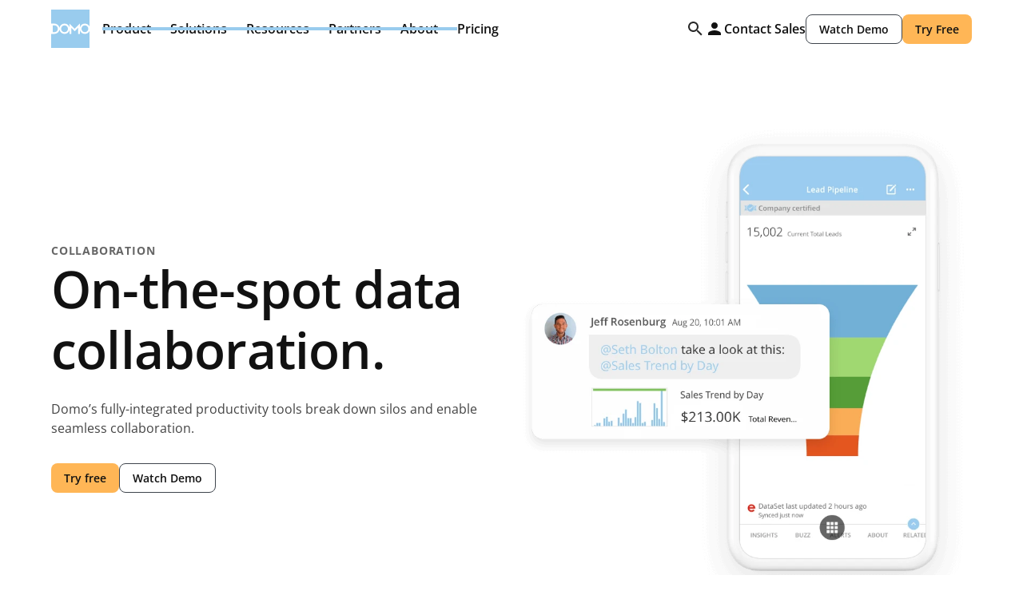

--- FILE ---
content_type: text/html; charset=utf-8
request_url: https://www.domo.com/business-intelligence/collaboration
body_size: 375707
content:
<!DOCTYPE html><!-- Last Published: Sat Jan 31 2026 00:23:10 GMT+0000 (Coordinated Universal Time) --><html data-wf-domain="domo-webflow.domo.com" data-wf-page="67c859a141a0a0906861442d" data-wf-site="679b91372d2e093f2a4287aa" data-wf-intellimize-customer-id="117194210" lang="en"><head><meta charset="utf-8"/><title>On-the-spot data collaboration. | Domo</title><link rel="alternate" hrefLang="x-default" href="https://www.domo.com/business-intelligence/collaboration"/><link rel="alternate" hrefLang="en" href="https://www.domo.com/business-intelligence/collaboration"/><link rel="alternate" hrefLang="en-DE" href="https://www.domo.com/de/business-intelligence/collaboration"/><link rel="alternate" hrefLang="en-ES" href="https://www.domo.com/es/business-intelligence/collaboration"/><link rel="alternate" hrefLang="en-FR" href="https://www.domo.com/fr/business-intelligence/collaboration"/><link rel="alternate" hrefLang="en-IT" href="https://www.domo.com/it/business-intelligence/collaboration"/><meta content="Domo’s business collaboration tools breakdown silos and help engage employees by providing the data, tasks, and context they need to take action quickly." name="description"/><meta content="On-the-spot data collaboration. | Domo" property="og:title"/><meta content="Domo’s business collaboration tools breakdown silos and help engage employees by providing the data, tasks, and context they need to take action quickly." property="og:description"/><meta content="https://cdn.prod.website-files.com/679b91372d2e093f2a4287aa/67b5a879a5e690df889e7fc2_product-google-og-11-2023-domo-com.png" property="og:image"/><meta content="On-the-spot data collaboration. | Domo" property="twitter:title"/><meta content="Domo’s business collaboration tools breakdown silos and help engage employees by providing the data, tasks, and context they need to take action quickly." property="twitter:description"/><meta content="https://cdn.prod.website-files.com/679b91372d2e093f2a4287aa/67b5a879a5e690df889e7fc2_product-google-og-11-2023-domo-com.png" property="twitter:image"/><meta property="og:type" content="website"/><meta content="summary_large_image" name="twitter:card"/><meta content="width=device-width, initial-scale=1" name="viewport"/><link href="https://cdn.prod.website-files.com/679b91372d2e093f2a4287aa/css/domo-x-flow-ninja-staging.shared.d517e1ae3.min.css" rel="stylesheet" type="text/css" integrity="sha384-1RfhrjQP5Sh9JWbfZcOO4nW+Q6pE3PVbrEwcbTTrjcNdjSkUR8h5Q+wWggUdLRgP" crossorigin="anonymous"/><link href="https://cdn.prod.website-files.com/679b91372d2e093f2a4287aa/css/domo-x-flow-ninja-staging.67c859a141a0a0906861442d-eaeb6a6ae.min.css" rel="stylesheet" type="text/css" integrity="sha384-addwXwUZpM6B2dubUXF1VbCmYlOhY9ltX6cho1tLj393OHmS+ws4p7EvqbnNQfOv" crossorigin="anonymous"/><script type="text/javascript">!function(o,c){var n=c.documentElement,t=" w-mod-";n.className+=t+"js",("ontouchstart"in o||o.DocumentTouch&&c instanceof DocumentTouch)&&(n.className+=t+"touch")}(window,document);</script><link href="https://cdn.prod.website-files.com/679b91372d2e093f2a4287aa/67acc30509d7fe8dedbb89cc_fav.png" rel="shortcut icon" type="image/x-icon"/><link href="https://cdn.prod.website-files.com/679b91372d2e093f2a4287aa/67acc30c77dea5760cc06c1f_webclip.png" rel="apple-touch-icon"/><link href="https://www.domo.com/business-intelligence/collaboration" rel="canonical"/><style>.anti-flicker, .anti-flicker * {visibility: hidden !important; opacity: 0 !important;}</style><style>[data-wf-hidden-variation], [data-wf-hidden-variation] * {
        display: none !important;
      }</style><script type="text/javascript">if (localStorage.getItem('intellimize_data_tracking_type') !== 'optOut') { localStorage.removeItem('intellimize_opt_out_117194210'); } if (localStorage.getItem('intellimize_data_tracking_type') !== 'optOut') { localStorage.setItem('intellimize_data_tracking_type', 'optOut'); }</script><script type="text/javascript">(function(e){var s={r:[]};e.wf={r:s.r,ready:t=>{s.r.push(t)}}})(window)</script><script type="text/javascript">(function(e,t,p){var n=document.documentElement,s={p:[],r:[]},u={p:s.p,r:s.r,push:function(e){s.p.push(e)},ready:function(e){s.r.push(e)}};e.intellimize=u,n.className+=" "+p,setTimeout(function(){n.className=n.className.replace(RegExp(" ?"+p),"")},t)})(window, 4000, 'anti-flicker')</script><link href="https://cdn.intellimize.co/snippet/117194210.js" rel="preload" as="script"/><script type="text/javascript">var wfClientScript=document.createElement("script");wfClientScript.src="https://cdn.intellimize.co/snippet/117194210.js",wfClientScript.async=!0,wfClientScript.onerror=function(){document.documentElement.className=document.documentElement.className.replace(RegExp(" ?anti-flicker"),"")},document.head.appendChild(wfClientScript);</script><link href="https://api.intellimize.co" rel="preconnect" crossorigin="true"/><link href="https://log.intellimize.co" rel="preconnect" crossorigin="true"/><link href="https://117194210.intellimizeio.com" rel="preconnect"/><script type="text/javascript">!function(f,b,e,v,n,t,s){if(f.fbq)return;n=f.fbq=function(){n.callMethod?n.callMethod.apply(n,arguments):n.queue.push(arguments)};if(!f._fbq)f._fbq=n;n.push=n;n.loaded=!0;n.version='2.0';n.agent='plwebflow';n.queue=[];t=b.createElement(e);t.async=!0;t.src=v;s=b.getElementsByTagName(e)[0];s.parentNode.insertBefore(t,s)}(window,document,'script','https://connect.facebook.net/en_US/fbevents.js');fbq('init', '1133051488686698');fbq('track', 'PageView');</script><!-- Robots for staging -->
<script>window.location.hostname==="domo-webflow.domo.com"&&((m=>{m.name="robots";m.content="noindex, nofollow";document.head.appendChild(m)})(document.createElement("meta")))</script>

<!-- Google Tag Manager -->
<script>(function(w,d,s,l,i){w[l]=w[l]||[];w[l].push({'gtm.start':new Date().getTime(),event:'gtm.js'});var f=d.getElementsByTagName(s)[0],j=d.createElement(s),dl=l!='dataLayer'?'&l='+l:'';j.async=true;j.src='https://www.googletagmanager.com/gtm.js?id='+i+dl;f.parentNode.insertBefore(j,f)})(window,document,'script','dataLayer','GTM-K454SGV')</script>

<!-- Clarity -->
<script>(function(c,l,a,r,i,t,y){c[a]=c[a]||function(){(c[a].q=c[a].q||[]).push(arguments)};t=l.createElement(r);t.async=1;t.src="https://www.clarity.ms/tag/"+i;y=l.getElementsByTagName(r)[0];y.parentNode.insertBefore(t,y)})(window,document,"clarity","script","hc57msfviz")</script>

<!-- Google tag (GA4) -->
<script async src="https://www.googletagmanager.com/gtag/js?id=G-3RM9SF8PCZ"></script>
<script>window.dataLayer=window.dataLayer||[];function gtag(){dataLayer.push(arguments)}gtag('js',new Date());gtag('config','G-3RM9SF8PCZ')</script>

<!-- GDPR Cookie Logic + DomoEnv emit -->
<script defer>
(function(){
const D=window.Domo=window.Domo||{};
D.isGDPR=!0;
D.lang=document.documentElement.lang||'en';

/* Cookie Utils */
const getCookie=n=>{const p=('; '+document.cookie).split('; '+n+'=');return p.length===2?p.pop().split(';').shift():''};
const setCookie=(n,v,d,o={})=>{let c=`${n}=${v||''};path=/;domain=${o.domain||'.domo.com'};SameSite=${o.sameSite||'Lax'};Secure`;if(d){const dt=new Date();dt.setTime(dt.getTime()+d*86400000);c+=`;expires=${dt.toUTCString()}`}document.cookie=c};

/* Domo ID */
const genDomoID=()=>(Math.floor(Date.now()/1000)*Math.floor(Math.random()*1e8)).toString().slice(0,10);
const getOrCreateDomoID=()=>{let d=getCookie('did');if(!d||d==='undefined'||d.length<10||+d===0){d=genDomoID();setCookie('did',d,3650)}return d};

/* GDPR Helpers */
const getGdprLevel=()=>{const r=getCookie('notice_gdpr_prefs');return r?r.split(':')[0]:''};
const hasMarketingConsent=()=>{const l=getGdprLevel();return l==='0,1,2'||l==='0,1'};
const getTier=()=>{try{return(D&&(D.tier||D.userTier))||getCookie('user_tier')||'guest'}catch{return'guest'}};
const gtagSafe=(e,p)=>{typeof gtag==='function'?gtag('event',e,p):(window.dataLayer=window.dataLayer||[],window.dataLayer.push({event:e,...p}))};
const updateDomoGlobal=p=>{for(const k in p)if(p[k]!==undefined)D[k]=p[k];try{window.dispatchEvent(new CustomEvent('domo:update',{detail:{...p}}))}catch(e){}};

/* GeoIP */
const ensureGeoCountry=async()=>{let c=getCookie('geoip_country_code');if(c)return c;try{const ir=await fetch('https://api.ipify.org?format=json'),ij=await ir.json(),gr=await fetch('https://max-mind-get-production.up.railway.app/getIp?ip='+encodeURIComponent(ij.ip)),gj=await gr.json();if(gj&&gj.iso_code){c=gj.iso_code;setCookie('geoip_country_code',c,30);return c}}catch(e){}return''};

/* DomoEnv Event */
const sendDomoEnvEvent=async()=>{const did=getOrCreateDomoID(),lang=D.lang,tier=getTier();updateDomoGlobal({domoId:did,lang,tier,domoIdTimestamp:new Date().toISOString()});if(hasMarketingConsent()){let geo=getCookie('geoip_country_code');if(!geo){const gp=ensureGeoCountry();gtagSafe('DomoEnv',{domoId:did,lang,tier,timestamp:new Date().toISOString()});geo=await gp;if(geo){updateDomoGlobal({geoIp:geo,domoEnvUpdatedAt:new Date().toISOString()});gtagSafe('DomoEnvUpdate',{domoId:did,geoIp:geo,lang,tier,timestamp:new Date().toISOString()})}}else{updateDomoGlobal({geoIp:geo,domoEnvAt:new Date().toISOString()});gtagSafe('DomoEnv',{domoId:did,geoIp:geo,lang,tier,timestamp:new Date().toISOString()})}}};

/* FB Pixel Consent Helper */
const grantFBConsent=()=>{try{localStorage.setItem('fb_consent_granted','1')}catch(e){}if(typeof fbq==='function'){fbq('consent','grant')}};

/* Tracking Loaders */
const loadFullTracking=()=>{const sc=s=>((e=>{e.text=s;document.head.appendChild(e)})(document.createElement('script')));sc("(function(d,b,a,s,e){var t=b.createElement(a),fs=b.getElementsByTagName(a)[0];t.async=1;t.id=e;t.src=s;fs.parentNode.insertBefore(t,fs)})(window,document,'script','https://tag.demandbase.com/bb70cd850c02d83d.min.js','demandbase_js_lib')");sc("var _elqQ=_elqQ||[];_elqQ.push(['elqSetSiteId','2427']);_elqQ.push(['elqUseFirstPartyCookie','secure.info.domo.com']);_elqQ.push(['elqTrackPageView']);_elqQ.push(['elqGetCustomerGUID']);(function(){function async_load(){var s=document.createElement('script');s.type='text/javascript';s.async=1;s.src='//img.en25.com/i/elqCfg.min.js';var x=document.getElementsByTagName('script')[0];x.parentNode.insertBefore(s,x)}if(window.addEventListener)window.addEventListener('DOMContentLoaded',async_load,!1);else if(window.attachEvent)window.attachEvent('onload',async_load)})()");sc("window._linkedin_data_partner_ids=window._linkedin_data_partner_ids||[];window._linkedin_data_partner_ids.push('2925','385307');(function(){var s=document.getElementsByTagName('script')[0],b=document.createElement('script');b.type='text/javascript';b.async=!0;b.src='https://snap.licdn.com/li.lms-analytics/insight.min.js';s.parentNode.insertBefore(b,s)})()");sc("!function(e,t,n,s,u,a){e.twq||(s=e.twq=function(){s.exe?s.exe.apply(s,arguments):s.queue.push(arguments)},s.version='1.1',s.queue=[],u=t.createElement(n),u.async=!0,u.src='//static.ads-twitter.com/uwt.js',a=t.getElementsByTagName(n)[0],a.parentNode.insertBefore(u,a))}(window,document,'script');twq('init','nvqb5');twq('track','PageView')");grantFBConsent()};

const loadMarketingTracking=()=>{const sc=s=>((e=>{e.text=s;document.head.appendChild(e)})(document.createElement('script')));sc("(function(d,b,a,s,e){var t=b.createElement(a),fs=b.getElementsByTagName(a)[0];t.async=1;t.id=e;t.src=s;fs.parentNode.insertBefore(t,fs)})(window,document,'script','https://tag.demandbase.com/bb70cd850c02d83d.min.js','demandbase_js_lib')");sc("var _elqQ=_elqQ||[];_elqQ.push(['elqSetSiteId','2427']);_elqQ.push(['elqUseFirstPartyCookie','secure.info.domo.com']);_elqQ.push(['elqTrackPageView']);_elqQ.push(['elqGetCustomerGUID']);(function(){function async_load(){var s=document.createElement('script');s.type='text/javascript';s.async=1;s.src='//img.en25.com/i/elqCfg.min.js';var x=document.getElementsByTagName('script')[0];x.parentNode.insertBefore(s,x)}if(window.addEventListener)window.addEventListener('DOMContentLoaded',async_load,!1);else if(window.attachEvent)window.attachEvent('onload',async_load)})()");sc("window._linkedin_data_partner_ids=window._linkedin_data_partner_ids||[];window._linkedin_data_partner_ids.push('2925','385307');(function(){var s=document.getElementsByTagName('script')[0],b=document.createElement('script');b.type='text/javascript';b.async=!0;b.src='https://snap.licdn.com/li.lms-analytics/insight.min.js';s.parentNode.insertBefore(b,s)})()");sc("!function(e,t,n,s,u,a){e.twq||(s=e.twq=function(){s.exe?s.exe.apply(s,arguments):s.queue.push(arguments)},s.version='1.1',s.queue=[],u=t.createElement(n),u.async=!0,u.src='//static.ads-twitter.com/uwt.js',a=t.getElementsByTagName(n)[0],a.parentNode.insertBefore(u,a))}(window,document,'script');twq('init','nvqb5');twq('track','PageView')");grantFBConsent()};

/* GDPR Banner Logic */
D.gdpr={
  setTrackingLevel(l){const d=new Date();d.setTime(d.getTime()+7776000000);document.cookie='notice_gdpr_prefs='+l+':;domain=.domo.com;expires='+d.toGMTString()+';path=/;SameSite=Lax;Secure'},
  showBanner(){const b=document.getElementById('cookie-banner');if(b){b.style.display='flex';setTimeout(()=>{b.style.transform='translateY(0%)'},10)}},
  hideBanner(){const b=document.getElementById('cookie-banner');if(b){b.style.transform='translateY(100%)';setTimeout(()=>{b.style.display='none'},400)}},
  acceptAll(e){if(e)e.preventDefault();D.gdpr.hideBanner();D.gdpr.setTrackingLevel('0,1,2');loadFullTracking()},
  acceptMarketing(e){if(e)e.preventDefault();D.gdpr.hideBanner();D.gdpr.setTrackingLevel('0,1');loadMarketingTracking()},
  reject(e){if(e)e.preventDefault();D.gdpr.hideBanner();D.gdpr.setTrackingLevel('0')}
};

/* Init on DOMContentLoaded */
const initGDPR=()=>{
  const hn=window.location.hostname;
  if(!hn.endsWith('domo.com')&&hn!=='domo.com')return;

  const c=getCookie('notice_gdpr_prefs');
  if(c){
    const l=c.split(':')[0];
    if(l==='0,1,2')loadFullTracking();
    else if(l==='0,1')loadMarketingTracking();
  }else{
    const acceptBtn=document.getElementById('cookie-button');
    const closeBtn=document.getElementById('cookie-close-button');

    D.gdpr.showBanner();
    if(acceptBtn)acceptBtn.addEventListener('click',D.gdpr.acceptAll);
    if(closeBtn)closeBtn.addEventListener('click',D.gdpr.acceptMarketing);
  }
};

window.addEventListener('DOMContentLoaded',initGDPR,{once:!0});

/* DomoEnv emit */
sendDomoEnvEvent();
})()
</script></head><body><div class="css-hide w-embed"><style>
  .global-hero-image {
    aspect-ratio: 1 / 1;
  }

</style></div><main class="main-wrapper"><nav class="rb-nav"><div class="css-hide w-embed"><style>
  @media only screen and (min-width: 992px){
    .nav-dropdown-toggle:not(.w--open):hover .nav-dd-arrow,
    .nav-dropdown-toggle:not(.w--open):hover .nav-dd-toggle-line {
      opacity:1
    }

    .nav-dropdown-toggle.w--open .nav-dd-arrow,
    .nav-dropdown-toggle.w--open .nav-dd-toggle-line {
      opacity:1
    }
    .nav-dropdown-toggle.w--open .nav-dd-arrow {
      transform: rotate(180deg);
    }

    .navigation.scrolled {
      height: 3.75rem;
      position: fixed;
      left: 0%;
      top: 0%;
      right: 0%;
      bottom: auto;
    }

    .navigation.scrolled .nav-dropdown,
    .navigation.scrolled .nav-dropdown-toggle {
      display: none;
    }
    .navigation.scrolled .nav-cta-wrap {
      flex-direction: row;
    }
    .navigation.scrolled .nav-brand {
      width: 3.75rem;
      height: 3.75rem;
    }
  }

  .nav-search-input::placeholder {
    color: var(--color--text);
  }
  .nav-search-input:focus {
    outline: none !important;
  }

  @media only screen and (max-width: 390px){
    .navigation .button-secondary-small,
    .navigation .button-small {
      padding-left: 0.75rem !important;
      padding-right: 0.75rem !important;
    }
  }

  @media only screen and (max-width: 992px){
    .nav-dropdown-toggle.w--open .nav-dd-arrow {
      transform: rotate(180deg);
    }
  }

  [tab-menu-inner] .secondary-link {
    margin-top: auto;
  }

  @media only screen and (min-width:992px) and (max-width:1280px){
    #about-us-list.w--open {
      left: -7rem;
    }

  }


.nav-menu-tab-menu .nav-menu-tab-link.w--current:not([role="tab"]) {
  background: var(--neutral--white) !important;
}

@media only screen and (min-width: 992px) {
  .nav-menu-tab-menu .nav-menu-tab-link.w--current:not([role="tab"]):hover {
    background: var(--shade--shade-black-5) !important;
  }
}


</style>

<!--
.nav-dropdown-list.w--open {
    left: -7rem;
}
#about-us-list
--></div><div class="rb-nav-wrapper"><div class="rb-nav-content"><a data-wf-native-id-path="5221b740-e856-c19d-d032-00059dfcc382:f509473c-1e61-54aa-90ce-74e874b2d5bf" data-wf-ao-click-engagement-tracking="true" data-wf-element-id="f509473c-1e61-54aa-90ce-74e874b2d5bf" data-wf-component-context="%5B%7B%22componentId%22%3A%228d810e16-7182-7a61-f326-6f38b4f22538%22%2C%22instanceId%22%3A%225221b740-e856-c19d-d032-00059dfcc382%22%7D%5D" href="/" class="rb-nav-brand w-inline-block"><div class="nav-logo w-embed"><svg width="100%" height="100%" viewBox="0 0 40 40" fill="none" xmlns="http://www.w3.org/2000/svg">
<path fill-rule="evenodd" clip-rule="evenodd" d="M0 14.6457H3.38372C4.11408 14.6457 4.8036 14.7872 5.45143 15.0699C6.09963 15.3529 6.66783 15.7388 7.15655 16.2274C7.64519 16.7162 8.03067 17.2844 8.31407 17.9322C8.48727 18.3295 8.60703 18.7421 8.67411 19.1704C8.83771 18.0497 9.34223 17.0658 10.1886 16.2196C11.2172 15.1701 12.4771 14.6457 13.9689 14.6457C15.4503 14.6457 16.7103 15.1701 17.7495 16.2196C18.5156 16.9784 19.0032 17.8478 19.2154 18.8272V14.6457L24.5695 19.9998L29.9395 14.6457V18.8214C30.1503 17.8444 30.6331 16.9766 31.39 16.2196C32.4189 15.1701 33.6792 14.6457 35.171 14.6457C36.6523 14.6457 37.9118 15.1701 38.9512 16.2196C39.3934 16.6573 39.742 17.1332 40 17.6446V0H0V14.6457ZM35.171 25.3544C33.6895 25.3544 32.4292 24.83 31.39 23.7804C30.633 23.0309 30.1502 22.1652 29.9395 21.1848V25.3542H28.1337V18.9506L24.5695 22.5304L20.9901 18.9506V25.3544H19.2154V21.1853C19.0031 22.1711 18.5156 23.0367 17.7495 23.7804C16.7103 24.8299 15.4504 25.3544 13.9689 25.3544C12.4879 25.3544 11.2275 24.83 10.1887 23.7804C9.34147 22.942 8.83699 21.9588 8.67367 20.8322C8.60631 21.2594 8.48683 21.6714 8.31407 22.0677C8.03067 22.7158 7.64775 23.2844 7.16431 23.7728C6.68083 24.2614 6.11255 24.6471 5.45919 24.9298C4.80588 25.2133 4.1142 25.3544 3.38376 25.3544H0V40H40V22.3701C39.742 22.8805 39.3934 23.3511 38.9512 23.7804C37.9119 24.83 36.6523 25.3544 35.171 25.3544ZM6.67051 21.3733C6.48555 21.8055 6.23091 22.1858 5.90659 22.5153C5.58263 22.8444 5.20455 23.1015 4.77263 23.2865C4.34076 23.4719 3.87752 23.5644 3.38372 23.5644H1.59388V16.4355H3.38372C3.8672 16.4355 4.32528 16.528 4.75716 16.7134C5.18911 16.8984 5.56971 17.1555 5.89923 17.4847C6.22831 17.8141 6.48551 18.1945 6.67051 18.6267C6.85591 19.0586 6.94839 19.5166 6.94839 19.9998C6.94839 20.4836 6.85591 20.941 6.67051 21.3733ZM37.6857 22.5304C38.3851 21.8206 38.7352 20.9775 38.7352 19.9998C38.7352 19.0229 38.3851 18.1846 37.6857 17.4847C36.9863 16.7853 36.1482 16.4356 35.171 16.4356C34.1937 16.4356 33.3498 16.7853 32.6401 17.4847C31.9509 18.1845 31.6068 19.0229 31.6068 19.9998C31.6068 20.9775 31.9509 21.8206 32.6401 22.5304C33.3498 23.22 34.1937 23.5646 35.171 23.5646C36.1483 23.5645 36.9863 23.22 37.6857 22.5304ZM17.5335 19.9998C17.5335 20.9775 17.1838 21.8206 16.4844 22.5304C15.7846 23.22 14.9463 23.5645 13.9689 23.5646C12.9916 23.5646 12.1481 23.22 11.4383 22.5304C10.7491 21.8206 10.4046 20.9775 10.4046 19.9998C10.4046 19.0229 10.7491 18.1845 11.4383 17.4847C12.1481 16.7853 12.9916 16.4356 13.9689 16.4356C14.9463 16.4356 15.7846 16.7853 16.4844 17.4847C17.1838 18.1846 17.5335 19.0229 17.5335 19.9998Z" fill="#99CCEE"/>
</svg></div></a><div id="mobileNav" class="rb-nav-menu"><div class="rb-nav-dropdown"><div data-panel="product" class="rb-nav-toggle"><div>Product</div><div class="rb-toggle-icon hide-on-tablet w-embed"><svg width="24" height="24" viewBox="0 0 24 24" fill="none" xmlns="http://www.w3.org/2000/svg">
<path fill-rule="evenodd" clip-rule="evenodd" d="M12 9C12.2126 9 12.4152 9.09024 12.5575 9.24828L15.9325 12.9983C16.2096 13.3062 16.1846 13.7804 15.8767 14.0575C15.5688 14.3346 15.0946 14.3096 14.8175 14.0017L12 10.8711L9.18248 14.0017C8.90538 14.3096 8.43117 14.3346 8.12328 14.0575C7.8154 13.7804 7.79044 13.3062 8.06754 12.9983L11.4425 9.24828C11.5848 9.09024 11.7874 9 12 9Z" fill="currentColor" fill-opacity="0.9"/>
</svg></div><div class="rb-toggle-icon show-tablet w-embed"><svg width="25" height="24" viewBox="0 0 25 24" fill="none" xmlns="http://www.w3.org/2000/svg">
<path fill-rule="evenodd" clip-rule="evenodd" d="M13.3027 4.71967C13.5956 4.42678 14.0704 4.42678 14.3633 4.71967L21.1133 11.4697C21.4062 11.7626 21.4062 12.2374 21.1133 12.5303L14.3633 19.2803C14.0704 19.5732 13.5956 19.5732 13.3027 19.2803C13.0098 18.9874 13.0098 18.5126 13.3027 18.2197L18.7723 12.75H4.08301C3.66879 12.75 3.33301 12.4142 3.33301 12C3.33301 11.5858 3.66879 11.25 4.08301 11.25H18.7723L13.3027 5.78033C13.0098 5.48744 13.0098 5.01256 13.3027 4.71967Z" fill="currentColor" fill-opacity="0.9"/>
</svg></div><div class="rb-toggle-active-dd-line"></div></div><div data-panel-name="product" class="rb-nav-dropdown-list"><div class="rb-nav-dropdown-content"><div class="rb-nav-dropdown-back"><div class="rb-toggle-icon w-embed"><svg width="25" height="25" viewBox="0 0 25 25" fill="none" xmlns="http://www.w3.org/2000/svg">
<path fill-rule="evenodd" clip-rule="evenodd" d="M14.3905 8.62328C14.6676 8.93117 14.6426 9.40538 14.3347 9.68248L11.2041 12.5L14.3347 15.3175C14.6426 15.5946 14.6676 16.0688 14.3905 16.3767C14.1134 16.6846 13.6392 16.7096 13.3313 16.4325L9.58128 13.0575C9.42325 12.9152 9.33301 12.7126 9.33301 12.5C9.33301 12.2874 9.42325 12.0848 9.58128 11.9425L13.3313 8.56754C13.6392 8.29044 14.1134 8.3154 14.3905 8.62328Z" fill="white" fill-opacity="0.9"/>
</svg></div><div>Back</div></div><div class="rb-dd-content-block border-line-right"><div class="rb-content-block-header"><div class="rb-content-block-header-icon w-embed"><svg width="16" height="16" viewBox="0 0 16 16" fill="none" xmlns="http://www.w3.org/2000/svg">
<path fill-rule="evenodd" clip-rule="evenodd" d="M1.33331 6.2149H2.46122C2.70467 6.2149 2.93451 6.26207 3.15046 6.3563C3.36652 6.45065 3.55592 6.57926 3.71883 6.74214C3.88171 6.90506 4.0102 7.09447 4.10467 7.31039C4.1624 7.44283 4.20232 7.58038 4.22468 7.72313C4.27922 7.34957 4.44739 7.02159 4.72952 6.73955C5.07239 6.3897 5.49235 6.2149 5.9896 6.2149C6.48343 6.2149 6.90341 6.3897 7.24983 6.73955C7.50517 6.99247 7.66771 7.28226 7.73844 7.60873V6.2149L9.52314 7.99962L11.3132 6.2149V7.60679C11.3834 7.28115 11.5443 6.99187 11.7967 6.73955C12.1396 6.3897 12.5597 6.2149 13.057 6.2149C13.5508 6.2149 13.9706 6.3897 14.317 6.73954C14.4645 6.88545 14.5806 7.04406 14.6666 7.21455V1.33301H1.33331V6.2149ZM13.057 9.78446C12.5631 9.78446 12.143 9.60966 11.7966 9.25979C11.5443 9.00997 11.3834 8.72141 11.3131 8.39462V9.78442H10.7112V7.64989L9.52315 8.84314L8.33003 7.64989V9.78446H7.73844V8.39477C7.66769 8.72338 7.50517 9.0119 7.24983 9.25979C6.90341 9.60965 6.48344 9.78446 5.98962 9.78446C5.49595 9.78446 5.07583 9.60966 4.72954 9.25979C4.44714 8.98034 4.27898 8.65261 4.22454 8.27709C4.20208 8.41949 4.16226 8.55681 4.10467 8.6889C4.0102 8.90494 3.88256 9.09449 3.72142 9.25726C3.56026 9.42014 3.37083 9.54871 3.15304 9.64295C2.93527 9.73743 2.70471 9.78446 2.46123 9.78446H1.33331V14.6663H14.6666V8.7897C14.5806 8.95983 14.4644 9.11671 14.317 9.25981C13.9706 9.60966 13.5508 9.78446 13.057 9.78446ZM3.55682 8.45743C3.49516 8.60151 3.41028 8.72827 3.30218 8.8381C3.19419 8.94779 3.06816 9.03351 2.92419 9.09518C2.78023 9.15698 2.62582 9.18781 2.46122 9.18781H1.86461V6.8115H2.46122C2.62238 6.8115 2.77507 6.84234 2.91903 6.90413C3.06302 6.96581 3.18988 7.05151 3.29972 7.16123C3.40942 7.27105 3.49515 7.39783 3.55682 7.54191C3.61862 7.68587 3.64944 7.83855 3.64944 7.99961C3.64944 8.16089 3.61862 8.31334 3.55682 8.45743ZM13.8952 8.84314C14.1284 8.60655 14.245 8.32551 14.245 7.99962C14.245 7.67397 14.1284 7.39453 13.8952 7.16125C13.6621 6.9281 13.3827 6.81153 13.057 6.81153C12.7312 6.81153 12.4499 6.9281 12.2133 7.16125C11.9836 7.39451 11.8689 7.67397 11.8689 7.99962C11.8689 8.3255 11.9836 8.60655 12.2133 8.84314C12.4499 9.07299 12.7312 9.18786 13.057 9.18786C13.3827 9.18785 13.6621 9.07299 13.8952 8.84314ZM7.17783 7.99962C7.17783 8.32551 7.06124 8.60655 6.82812 8.84314C6.59485 9.07299 6.3154 9.18785 5.9896 9.18786C5.66384 9.18786 5.38267 9.07299 5.14608 8.84314C4.91636 8.60655 4.80152 8.3255 4.80152 7.99962C4.80152 7.67397 4.91636 7.39451 5.14608 7.16125C5.38267 6.9281 5.66384 6.81153 5.9896 6.81153C6.3154 6.81153 6.59484 6.9281 6.82812 7.16125C7.06125 7.39453 7.17783 7.67397 7.17783 7.99962Z" fill="currentColor" fill-opacity="0.7"/>
</svg></div><div id="Platform-label">Platform</div></div><div class="rb-content-block-list"><a id="Product-Overview" data-wf-native-id-path="5221b740-e856-c19d-d032-00059dfcc382:f509473c-1e61-54aa-90ce-74e874b2d5d5" data-wf-ao-click-engagement-tracking="true" data-wf-element-id="f509473c-1e61-54aa-90ce-74e874b2d5d5" data-wf-component-context="%5B%7B%22componentId%22%3A%228d810e16-7182-7a61-f326-6f38b4f22538%22%2C%22instanceId%22%3A%225221b740-e856-c19d-d032-00059dfcc382%22%7D%5D" href="/platform" class="rb-nav-content-link">Product Overview</a><a id="Security" data-wf-native-id-path="5221b740-e856-c19d-d032-00059dfcc382:f509473c-1e61-54aa-90ce-74e874b2d5d7" data-wf-ao-click-engagement-tracking="true" data-wf-element-id="f509473c-1e61-54aa-90ce-74e874b2d5d7" data-wf-component-context="%5B%7B%22componentId%22%3A%228d810e16-7182-7a61-f326-6f38b4f22538%22%2C%22instanceId%22%3A%225221b740-e856-c19d-d032-00059dfcc382%22%7D%5D" href="/platform/security" class="rb-nav-content-link">Security</a><a id="All-Features" data-wf-native-id-path="5221b740-e856-c19d-d032-00059dfcc382:f509473c-1e61-54aa-90ce-74e874b2d5d9" data-wf-ao-click-engagement-tracking="true" data-wf-element-id="f509473c-1e61-54aa-90ce-74e874b2d5d9" data-wf-component-context="%5B%7B%22componentId%22%3A%228d810e16-7182-7a61-f326-6f38b4f22538%22%2C%22instanceId%22%3A%225221b740-e856-c19d-d032-00059dfcc382%22%7D%5D" href="/features" class="rb-nav-content-link">All Features</a><a id="New-Features" data-wf-native-id-path="5221b740-e856-c19d-d032-00059dfcc382:f774962a-813c-ed3d-9f40-9b660a1bfebd" data-wf-ao-click-engagement-tracking="true" data-wf-element-id="f774962a-813c-ed3d-9f40-9b660a1bfebd" data-wf-component-context="%5B%7B%22componentId%22%3A%228d810e16-7182-7a61-f326-6f38b4f22538%22%2C%22instanceId%22%3A%225221b740-e856-c19d-d032-00059dfcc382%22%7D%5D" href="/product/new-features" class="rb-nav-content-link">New Features</a><a id="Why-Domo" data-wf-native-id-path="5221b740-e856-c19d-d032-00059dfcc382:f509473c-1e61-54aa-90ce-74e874b2d5db" data-wf-ao-click-engagement-tracking="true" data-wf-element-id="f509473c-1e61-54aa-90ce-74e874b2d5db" data-wf-component-context="%5B%7B%22componentId%22%3A%228d810e16-7182-7a61-f326-6f38b4f22538%22%2C%22instanceId%22%3A%225221b740-e856-c19d-d032-00059dfcc382%22%7D%5D" href="/why-domo" class="rb-nav-content-link">Why Domo</a></div></div><div class="rb-dd-content-block"><div class="rb-content-block-header"><div class="rb-content-block-header-icon w-embed"><svg width="16" height="16" viewBox="0 0 16 16" fill="none" xmlns="http://www.w3.org/2000/svg">
<path fill-rule="evenodd" clip-rule="evenodd" d="M4.35034 3.31763C3.4228 3.82356 3 4.44032 3 5C3 5.55968 3.4228 6.17644 4.35034 6.68237C5.25897 7.17799 6.54839 7.5 8 7.5C9.45161 7.5 10.741 7.17799 11.6497 6.68237C12.5772 6.17644 13 5.55968 13 5C13 4.44032 12.5772 3.82356 11.6497 3.31763C10.741 2.82201 9.45161 2.5 8 2.5C6.54839 2.5 5.25897 2.82201 4.35034 3.31763ZM13 6.96027C12.7422 7.18586 12.4468 7.38666 12.1285 7.56027C11.0465 8.15044 9.58596 8.5 8 8.5C6.41404 8.5 4.95346 8.15044 3.87149 7.56027C3.55321 7.38666 3.25776 7.18586 3 6.96027V8C3 8.55934 3.42277 9.17612 4.35039 9.68216C5.25905 10.1779 6.54846 10.5 8 10.5C9.45154 10.5 10.741 10.1779 11.6496 9.68216C12.5772 9.17612 13 8.55934 13 8V6.96027ZM13 9.95999C12.7422 10.1856 12.4468 10.3864 12.1285 10.56C11.0465 11.1503 9.58596 11.5 8 11.5C6.41404 11.5 4.95345 11.1503 3.87149 10.56C3.55322 10.3864 3.25777 10.1856 3 9.95999V11C3 11.5593 3.42277 12.1761 4.35039 12.6822C5.25905 13.1779 6.54846 13.5 8 13.5C9.45154 13.5 10.741 13.1779 11.6496 12.6822C12.5772 12.1761 13 11.5593 13 11V9.95999ZM2 5C2 3.90283 2.80842 3.01959 3.87149 2.43973C4.95346 1.84956 6.41404 1.5 8 1.5C9.58596 1.5 11.0465 1.84956 12.1285 2.43973C13.1916 3.01959 14 3.90283 14 5V11C14 12.0969 13.1915 12.9801 12.1285 13.56C11.0465 14.1503 9.58596 14.5 8 14.5C6.41404 14.5 4.95345 14.1503 3.87149 13.56C2.80848 12.9801 2 12.0969 2 11V5Z" fill="currentColor" fill-opacity="0.7"/>
</svg></div><div id="integrate-label">integrate</div></div><div class="rb-content-block-list"><a id="Data-Integration" data-wf-native-id-path="5221b740-e856-c19d-d032-00059dfcc382:f509473c-1e61-54aa-90ce-74e874b2d5e3" data-wf-ao-click-engagement-tracking="true" data-wf-element-id="f509473c-1e61-54aa-90ce-74e874b2d5e3" data-wf-component-context="%5B%7B%22componentId%22%3A%228d810e16-7182-7a61-f326-6f38b4f22538%22%2C%22instanceId%22%3A%225221b740-e856-c19d-d032-00059dfcc382%22%7D%5D" href="/data-integration" class="rb-nav-content-link">Data Integration</a><a id="Connectors" data-wf-native-id-path="5221b740-e856-c19d-d032-00059dfcc382:f509473c-1e61-54aa-90ce-74e874b2d5e5" data-wf-ao-click-engagement-tracking="true" data-wf-element-id="f509473c-1e61-54aa-90ce-74e874b2d5e5" data-wf-component-context="%5B%7B%22componentId%22%3A%228d810e16-7182-7a61-f326-6f38b4f22538%22%2C%22instanceId%22%3A%225221b740-e856-c19d-d032-00059dfcc382%22%7D%5D" href="/data-integration/connectors" class="rb-nav-content-link">Connectors</a><a id="Drag-and-drop-ETL" data-wf-native-id-path="5221b740-e856-c19d-d032-00059dfcc382:f509473c-1e61-54aa-90ce-74e874b2d5e7" data-wf-ao-click-engagement-tracking="true" data-wf-element-id="f509473c-1e61-54aa-90ce-74e874b2d5e7" data-wf-component-context="%5B%7B%22componentId%22%3A%228d810e16-7182-7a61-f326-6f38b4f22538%22%2C%22instanceId%22%3A%225221b740-e856-c19d-d032-00059dfcc382%22%7D%5D" href="/data-integration/etl" class="rb-nav-content-link">Drag-and-drop ETL</a><a id="Cloud-Integrations" data-wf-native-id-path="5221b740-e856-c19d-d032-00059dfcc382:f509473c-1e61-54aa-90ce-74e874b2d5e9" data-wf-ao-click-engagement-tracking="true" data-wf-element-id="f509473c-1e61-54aa-90ce-74e874b2d5e9" data-wf-component-context="%5B%7B%22componentId%22%3A%228d810e16-7182-7a61-f326-6f38b4f22538%22%2C%22instanceId%22%3A%225221b740-e856-c19d-d032-00059dfcc382%22%7D%5D" href="/platform/leverage-the-cloud" class="rb-nav-content-link">Cloud Integrations</a><a id="Integration-Suite" data-wf-native-id-path="5221b740-e856-c19d-d032-00059dfcc382:f509473c-1e61-54aa-90ce-74e874b2d5eb" data-wf-ao-click-engagement-tracking="true" data-wf-element-id="f509473c-1e61-54aa-90ce-74e874b2d5eb" data-wf-component-context="%5B%7B%22componentId%22%3A%228d810e16-7182-7a61-f326-6f38b4f22538%22%2C%22instanceId%22%3A%225221b740-e856-c19d-d032-00059dfcc382%22%7D%5D" href="/solution/samurai-data-integration-suite" class="rb-nav-content-link">Integration Suite</a></div></div><div class="rb-dd-content-block"><div class="rb-content-block-header"><div class="rb-content-block-header-icon w-embed"><svg width="16" height="16" viewBox="0 0 16 16" fill="none" xmlns="http://www.w3.org/2000/svg">
<path fill-rule="evenodd" clip-rule="evenodd" d="M11.333 14V2H13.9997V14H11.333ZM6.66699 6V14H9.33366V6H6.66699ZM2 8.66667V14H4.66667V8.66667H2Z" fill="currentColor" fill-opacity="0.7"/>
</svg></div><div id="extend-label">extend</div></div><div class="rb-content-block-list"><a id="Business-Intelligence" data-wf-native-id-path="5221b740-e856-c19d-d032-00059dfcc382:f509473c-1e61-54aa-90ce-74e874b2d5f3" data-wf-ao-click-engagement-tracking="true" data-wf-element-id="f509473c-1e61-54aa-90ce-74e874b2d5f3" data-wf-component-context="%5B%7B%22componentId%22%3A%228d810e16-7182-7a61-f326-6f38b4f22538%22%2C%22instanceId%22%3A%225221b740-e856-c19d-d032-00059dfcc382%22%7D%5D" href="/business-intelligence" class="rb-nav-content-link">Business Intelligence</a><a id="Charts-Dashboards" data-wf-native-id-path="5221b740-e856-c19d-d032-00059dfcc382:f509473c-1e61-54aa-90ce-74e874b2d5f5" data-wf-ao-click-engagement-tracking="true" data-wf-element-id="f509473c-1e61-54aa-90ce-74e874b2d5f5" data-wf-component-context="%5B%7B%22componentId%22%3A%228d810e16-7182-7a61-f326-6f38b4f22538%22%2C%22instanceId%22%3A%225221b740-e856-c19d-d032-00059dfcc382%22%7D%5D" href="/business-intelligence/visualizations-and-dashboards" class="rb-nav-content-link">Charts &amp; Dashboards</a><a id="Low-Code-App-Studio" data-wf-native-id-path="5221b740-e856-c19d-d032-00059dfcc382:f509473c-1e61-54aa-90ce-74e874b2d5f7" data-wf-ao-click-engagement-tracking="true" data-wf-element-id="f509473c-1e61-54aa-90ce-74e874b2d5f7" data-wf-component-context="%5B%7B%22componentId%22%3A%228d810e16-7182-7a61-f326-6f38b4f22538%22%2C%22instanceId%22%3A%225221b740-e856-c19d-d032-00059dfcc382%22%7D%5D" href="/automation/low-code-app-development" class="rb-nav-content-link">Low-Code App Studio</a><a id="Pro-Code-Apps" data-wf-native-id-path="5221b740-e856-c19d-d032-00059dfcc382:f509473c-1e61-54aa-90ce-74e874b2d5f9" data-wf-ao-click-engagement-tracking="true" data-wf-element-id="f509473c-1e61-54aa-90ce-74e874b2d5f9" data-wf-component-context="%5B%7B%22componentId%22%3A%228d810e16-7182-7a61-f326-6f38b4f22538%22%2C%22instanceId%22%3A%225221b740-e856-c19d-d032-00059dfcc382%22%7D%5D" href="/automation/app-dev-framework" class="rb-nav-content-link">Pro-Code Apps</a><a id="Embedded-Analytics" data-wf-native-id-path="5221b740-e856-c19d-d032-00059dfcc382:f509473c-1e61-54aa-90ce-74e874b2d5fb" data-wf-ao-click-engagement-tracking="true" data-wf-element-id="f509473c-1e61-54aa-90ce-74e874b2d5fb" data-wf-component-context="%5B%7B%22componentId%22%3A%228d810e16-7182-7a61-f326-6f38b4f22538%22%2C%22instanceId%22%3A%225221b740-e856-c19d-d032-00059dfcc382%22%7D%5D" href="/embedded-analytics" class="rb-nav-content-link">Embedded Analytics</a></div></div><div class="rb-dd-content-block"><div class="rb-content-block-header"><div class="rb-content-block-header-icon w-embed"><svg width="16" height="16" viewBox="0 0 16 16" fill="none" xmlns="http://www.w3.org/2000/svg">
<path d="M8.5 2.5C8.5 2.22386 8.27614 2 8 2C7.72386 2 7.5 2.22386 7.5 2.5V7.54967L3 12.264L3 11C3 10.7239 2.77614 10.5 2.5 10.5C2.22386 10.5 2 10.7239 2 11V13.5C2 13.7761 2.22386 14 2.5 14H5C5.27614 14 5.5 13.7761 5.5 13.5C5.5 13.2239 5.27614 13 5 13H3.67986L8.36168 8.09524C8.45046 8.00223 8.5 7.87858 8.5 7.75V2.5Z" fill="currentColor" fill-opacity="0.7"/>
<path d="M9.85355 9.14645C9.65829 8.95118 9.34171 8.95118 9.14645 9.14645C8.95119 9.34171 8.95119 9.65829 9.14645 9.85355L12.2929 13H11C10.7239 13 10.5 13.2239 10.5 13.5C10.5 13.7761 10.7239 14 11 14H13.5C13.7761 14 14 13.7761 14 13.5V11C14 10.7239 13.7761 10.5 13.5 10.5C13.2239 10.5 13 10.7239 13 11V12.2929L9.85355 9.14645Z" fill="currentColor" fill-opacity="0.7"/>
</svg></div><div id="Automate-label">Automate</div></div><div class="rb-content-block-list"><a id="Intelligent-Automation" data-wf-native-id-path="5221b740-e856-c19d-d032-00059dfcc382:f509473c-1e61-54aa-90ce-74e874b2d603" data-wf-ao-click-engagement-tracking="true" data-wf-element-id="f509473c-1e61-54aa-90ce-74e874b2d603" data-wf-component-context="%5B%7B%22componentId%22%3A%228d810e16-7182-7a61-f326-6f38b4f22538%22%2C%22instanceId%22%3A%225221b740-e856-c19d-d032-00059dfcc382%22%7D%5D" href="/automation" class="rb-nav-content-link">Intelligent Automation</a><a id="No-Code-Workflows" data-wf-native-id-path="5221b740-e856-c19d-d032-00059dfcc382:f509473c-1e61-54aa-90ce-74e874b2d605" data-wf-ao-click-engagement-tracking="true" data-wf-element-id="f509473c-1e61-54aa-90ce-74e874b2d605" data-wf-component-context="%5B%7B%22componentId%22%3A%228d810e16-7182-7a61-f326-6f38b4f22538%22%2C%22instanceId%22%3A%225221b740-e856-c19d-d032-00059dfcc382%22%7D%5D" href="/automation/workflows" class="rb-nav-content-link">No-Code Workflows</a><a id="Data-Science-ML" data-wf-native-id-path="5221b740-e856-c19d-d032-00059dfcc382:f509473c-1e61-54aa-90ce-74e874b2d607" data-wf-ao-click-engagement-tracking="true" data-wf-element-id="f509473c-1e61-54aa-90ce-74e874b2d607" data-wf-component-context="%5B%7B%22componentId%22%3A%228d810e16-7182-7a61-f326-6f38b4f22538%22%2C%22instanceId%22%3A%225221b740-e856-c19d-d032-00059dfcc382%22%7D%5D" href="/business-intelligence/data-science" class="rb-nav-content-link">Data Science &amp; ML</a><a id="Self-Service-Reporting" data-wf-native-id-path="5221b740-e856-c19d-d032-00059dfcc382:f509473c-1e61-54aa-90ce-74e874b2d609" data-wf-ao-click-engagement-tracking="true" data-wf-element-id="f509473c-1e61-54aa-90ce-74e874b2d609" data-wf-component-context="%5B%7B%22componentId%22%3A%228d810e16-7182-7a61-f326-6f38b4f22538%22%2C%22instanceId%22%3A%225221b740-e856-c19d-d032-00059dfcc382%22%7D%5D" href="/business-intelligence/reporting-and-analytics" class="rb-nav-content-link">Self-Service Reporting</a><a id="Automated-Alerts" data-wf-native-id-path="5221b740-e856-c19d-d032-00059dfcc382:f509473c-1e61-54aa-90ce-74e874b2d60b" data-wf-ao-click-engagement-tracking="true" data-wf-element-id="f509473c-1e61-54aa-90ce-74e874b2d60b" data-wf-component-context="%5B%7B%22componentId%22%3A%228d810e16-7182-7a61-f326-6f38b4f22538%22%2C%22instanceId%22%3A%225221b740-e856-c19d-d032-00059dfcc382%22%7D%5D" href="/business-intelligence/features/alerts" class="rb-nav-content-link">Automated Alerts</a></div></div><div class="rb-dd-content-block"><div class="rb-content-block-header"><div class="rb-content-block-header-icon w-embed"><svg width="16" height="16" viewBox="0 0 16 16" fill="none" xmlns="http://www.w3.org/2000/svg">
<path d="M12.3488 8.06625L9.12313 6.87875L7.93563 3.65062C7.86531 3.45958 7.73807 3.2947 7.5711 3.17824C7.40413 3.06178 7.20545 2.99933 7.00188 2.99933C6.7983 2.99933 6.59962 3.06178 6.43265 3.17824C6.26568 3.2947 6.13845 3.45958 6.06813 3.65062L4.87938 6.875L1.65125 8.0625C1.46021 8.13282 1.29533 8.26005 1.17887 8.42702C1.06241 8.594 0.999962 8.79267 0.999962 8.99625C0.999962 9.19983 1.06241 9.3985 1.17887 9.56548C1.29533 9.73245 1.46021 9.85968 1.65125 9.93L4.875 11.125L6.0625 14.3512C6.13283 14.5423 6.26006 14.7072 6.42703 14.8236C6.594 14.9401 6.79268 15.0025 6.99625 15.0025C7.19983 15.0025 7.39851 14.9401 7.56548 14.8236C7.73245 14.7072 7.85968 14.5423 7.93 14.3512L9.1175 11.1256L12.3456 9.93812C12.5367 9.8678 12.7015 9.74057 12.818 9.5736C12.9345 9.40663 12.9969 9.20795 12.9969 9.00438C12.9969 8.8008 12.9345 8.60212 12.818 8.43515C12.7015 8.26818 12.5367 8.14095 12.3456 8.07063L12.3488 8.06625ZM8.77438 10.1875C8.63926 10.2371 8.51655 10.3155 8.41478 10.4173C8.313 10.519 8.2346 10.6418 8.185 10.7769L6.9975 13.9931L5.8125 10.7744C5.76287 10.64 5.68471 10.5179 5.5834 10.4166C5.48209 10.3153 5.36003 10.2371 5.22563 10.1875L2.00938 9L5.22563 7.8125C5.36003 7.76287 5.48209 7.68471 5.5834 7.5834C5.68471 7.48209 5.76287 7.36003 5.8125 7.22563L7 4.00938L8.1875 7.22563C8.2371 7.36074 8.3155 7.48345 8.41728 7.58523C8.51905 7.687 8.64176 7.76541 8.77688 7.815L11.9931 9.0025L8.77438 10.1875ZM9 2.5C9 2.36739 9.05268 2.24021 9.14645 2.14645C9.24022 2.05268 9.36739 2 9.5 2H10.5V1C10.5 0.867392 10.5527 0.740215 10.6464 0.646447C10.7402 0.552678 10.8674 0.5 11 0.5C11.1326 0.5 11.2598 0.552678 11.3536 0.646447C11.4473 0.740215 11.5 0.867392 11.5 1V2H12.5C12.6326 2 12.7598 2.05268 12.8536 2.14645C12.9473 2.24021 13 2.36739 13 2.5C13 2.63261 12.9473 2.75979 12.8536 2.85355C12.7598 2.94732 12.6326 3 12.5 3H11.5V4C11.5 4.13261 11.4473 4.25979 11.3536 4.35355C11.2598 4.44732 11.1326 4.5 11 4.5C10.8674 4.5 10.7402 4.44732 10.6464 4.35355C10.5527 4.25979 10.5 4.13261 10.5 4V3H9.5C9.36739 3 9.24022 2.94732 9.14645 2.85355C9.05268 2.75979 9 2.63261 9 2.5ZM15.5 5.5C15.5 5.63261 15.4473 5.75979 15.3536 5.85355C15.2598 5.94732 15.1326 6 15 6H14.5V6.5C14.5 6.63261 14.4473 6.75979 14.3536 6.85355C14.2598 6.94732 14.1326 7 14 7C13.8674 7 13.7402 6.94732 13.6464 6.85355C13.5527 6.75979 13.5 6.63261 13.5 6.5V6H13C12.8674 6 12.7402 5.94732 12.6464 5.85355C12.5527 5.75979 12.5 5.63261 12.5 5.5C12.5 5.36739 12.5527 5.24021 12.6464 5.14645C12.7402 5.05268 12.8674 5 13 5H13.5V4.5C13.5 4.36739 13.5527 4.24021 13.6464 4.14645C13.7402 4.05268 13.8674 4 14 4C14.1326 4 14.2598 4.05268 14.3536 4.14645C14.4473 4.24021 14.5 4.36739 14.5 4.5V5H15C15.1326 5 15.2598 5.05268 15.3536 5.14645C15.4473 5.24021 15.5 5.36739 15.5 5.5Z" fill="currentColor" fill-opacity="0.7"/>
</svg></div><div id="ai-label">ai</div></div><div class="rb-content-block-list"><a id="Domo-AI" data-wf-native-id-path="5221b740-e856-c19d-d032-00059dfcc382:f509473c-1e61-54aa-90ce-74e874b2d613" data-wf-ao-click-engagement-tracking="true" data-wf-element-id="f509473c-1e61-54aa-90ce-74e874b2d613" data-wf-component-context="%5B%7B%22componentId%22%3A%228d810e16-7182-7a61-f326-6f38b4f22538%22%2C%22instanceId%22%3A%225221b740-e856-c19d-d032-00059dfcc382%22%7D%5D" href="/ai" class="rb-nav-content-link">Domo AI</a><a id="Agentic-AI" data-wf-native-id-path="5221b740-e856-c19d-d032-00059dfcc382:f509473c-1e61-54aa-90ce-74e874b2d615" data-wf-ao-click-engagement-tracking="true" data-wf-element-id="f509473c-1e61-54aa-90ce-74e874b2d615" data-wf-component-context="%5B%7B%22componentId%22%3A%228d810e16-7182-7a61-f326-6f38b4f22538%22%2C%22instanceId%22%3A%225221b740-e856-c19d-d032-00059dfcc382%22%7D%5D" href="/agentcatalyst" class="rb-nav-content-link">Agentic AI</a><a id="AI-Chat" data-wf-native-id-path="5221b740-e856-c19d-d032-00059dfcc382:f509473c-1e61-54aa-90ce-74e874b2d617" data-wf-ao-click-engagement-tracking="true" data-wf-element-id="f509473c-1e61-54aa-90ce-74e874b2d617" data-wf-component-context="%5B%7B%22componentId%22%3A%228d810e16-7182-7a61-f326-6f38b4f22538%22%2C%22instanceId%22%3A%225221b740-e856-c19d-d032-00059dfcc382%22%7D%5D" href="/ai/agents" class="rb-nav-content-link">Agent Templates</a><a id="App-Catalyst" data-wf-native-id-path="5221b740-e856-c19d-d032-00059dfcc382:f509473c-1e61-54aa-90ce-74e874b2d619" data-wf-ao-click-engagement-tracking="true" data-wf-element-id="f509473c-1e61-54aa-90ce-74e874b2d619" data-wf-component-context="%5B%7B%22componentId%22%3A%228d810e16-7182-7a61-f326-6f38b4f22538%22%2C%22instanceId%22%3A%225221b740-e856-c19d-d032-00059dfcc382%22%7D%5D" href="/app-catalyst" class="rb-nav-content-link">App Catalyst</a><a id="AI-Resources" data-wf-native-id-path="5221b740-e856-c19d-d032-00059dfcc382:f509473c-1e61-54aa-90ce-74e874b2d61b" data-wf-ao-click-engagement-tracking="true" data-wf-element-id="f509473c-1e61-54aa-90ce-74e874b2d61b" data-wf-component-context="%5B%7B%22componentId%22%3A%228d810e16-7182-7a61-f326-6f38b4f22538%22%2C%22instanceId%22%3A%225221b740-e856-c19d-d032-00059dfcc382%22%7D%5D" href="/ai/resources" class="rb-nav-content-link">AI Resources</a></div></div><div class="responsive-nav-spacer"></div></div></div></div><div class="rb-nav-dropdown"><div data-panel="solutions" class="rb-nav-toggle"><div>Solutions</div><div class="rb-toggle-icon hide-on-tablet w-embed"><svg width="24" height="24" viewBox="0 0 24 24" fill="none" xmlns="http://www.w3.org/2000/svg">
<path fill-rule="evenodd" clip-rule="evenodd" d="M12 9C12.2126 9 12.4152 9.09024 12.5575 9.24828L15.9325 12.9983C16.2096 13.3062 16.1846 13.7804 15.8767 14.0575C15.5688 14.3346 15.0946 14.3096 14.8175 14.0017L12 10.8711L9.18248 14.0017C8.90538 14.3096 8.43117 14.3346 8.12328 14.0575C7.8154 13.7804 7.79044 13.3062 8.06754 12.9983L11.4425 9.24828C11.5848 9.09024 11.7874 9 12 9Z" fill="currentColor" fill-opacity="0.9"/>
</svg></div><div class="rb-toggle-icon show-tablet w-embed"><svg width="25" height="24" viewBox="0 0 25 24" fill="none" xmlns="http://www.w3.org/2000/svg">
<path fill-rule="evenodd" clip-rule="evenodd" d="M13.3027 4.71967C13.5956 4.42678 14.0704 4.42678 14.3633 4.71967L21.1133 11.4697C21.4062 11.7626 21.4062 12.2374 21.1133 12.5303L14.3633 19.2803C14.0704 19.5732 13.5956 19.5732 13.3027 19.2803C13.0098 18.9874 13.0098 18.5126 13.3027 18.2197L18.7723 12.75H4.08301C3.66879 12.75 3.33301 12.4142 3.33301 12C3.33301 11.5858 3.66879 11.25 4.08301 11.25H18.7723L13.3027 5.78033C13.0098 5.48744 13.0098 5.01256 13.3027 4.71967Z" fill="currentColor" fill-opacity="0.9"/>
</svg></div><div class="rb-toggle-active-dd-line"></div></div><div data-panel-name="solutions" class="rb-nav-dropdown-list"><div class="rb-nav-dropdown-content"><div class="rb-nav-dropdown-back"><div class="rb-toggle-icon w-embed"><svg width="25" height="25" viewBox="0 0 25 25" fill="none" xmlns="http://www.w3.org/2000/svg">
<path fill-rule="evenodd" clip-rule="evenodd" d="M14.3905 8.62328C14.6676 8.93117 14.6426 9.40538 14.3347 9.68248L11.2041 12.5L14.3347 15.3175C14.6426 15.5946 14.6676 16.0688 14.3905 16.3767C14.1134 16.6846 13.6392 16.7096 13.3313 16.4325L9.58128 13.0575C9.42325 12.9152 9.33301 12.7126 9.33301 12.5C9.33301 12.2874 9.42325 12.0848 9.58128 11.9425L13.3313 8.56754C13.6392 8.29044 14.1134 8.3154 14.3905 8.62328Z" fill="white" fill-opacity="0.9"/>
</svg></div><div>Back</div></div><div class="rb-dd-content-block"><div class="rb-content-block-header"><div class="rb-content-block-header-icon w-embed"><svg width="16" height="16" viewBox="0 0 16 16" fill="none" xmlns="http://www.w3.org/2000/svg">
<path fill-rule="evenodd" clip-rule="evenodd" d="M2.70703 6.5C2.57217 6.97683 2.5 7.47999 2.5 8C2.5 8.52001 2.57217 9.02317 2.70703 9.5H5.08023C5.02764 9.01807 5 8.51546 5 8C5 7.48454 5.02764 6.98193 5.08023 6.5H2.70703ZM3.09971 5.5H5.23046C5.36175 4.82277 5.54557 4.20557 5.77261 3.67542C5.91225 3.34936 6.07153 3.04854 6.25039 2.78413C4.87948 3.24379 3.74954 4.2288 3.09971 5.5ZM9.74961 2.78413C9.92847 3.04854 10.0877 3.34936 10.2274 3.67542C10.4544 4.20557 10.6382 4.82277 10.7695 5.5H12.9003C12.2505 4.2288 11.1205 3.24379 9.74961 2.78413ZM13.293 6.5H10.9198C10.9724 6.98193 11 7.48454 11 8C11 8.51546 10.9724 9.01807 10.9198 9.5H13.293C13.4278 9.02317 13.5 8.52001 13.5 8C13.5 7.47999 13.4278 6.97683 13.293 6.5ZM12.9003 10.5H10.7695C10.6382 11.1772 10.4544 11.7944 10.2274 12.3246C10.0877 12.6506 9.92847 12.9515 9.74961 13.2159C11.1205 12.7562 12.2505 11.7712 12.9003 10.5ZM6.25039 13.2159C6.07153 12.9515 5.91225 12.6506 5.77261 12.3246C5.54557 11.7944 5.36175 11.1772 5.23046 10.5H3.09971C3.74954 11.7712 4.87948 12.7562 6.25039 13.2159ZM6.25097 10.5C6.36585 11.0371 6.51586 11.5199 6.69186 11.9309C6.9022 12.4221 7.13983 12.7876 7.37823 13.023C7.61449 13.2563 7.82403 13.3375 8 13.3375C8.17597 13.3375 8.38551 13.2563 8.62177 13.023C8.86017 12.7876 9.0978 12.4221 9.30814 11.9309C9.48414 11.5199 9.63415 11.0371 9.74903 10.5H6.25097ZM9.91335 9.5C9.96957 9.02511 10 8.52215 10 8C10 7.47785 9.96957 6.97489 9.91335 6.5H6.08665C6.03043 6.97489 6 7.47785 6 8C6 8.52215 6.03043 9.02511 6.08665 9.5H9.91335ZM6.25097 5.5H9.74903C9.63415 4.96286 9.48414 4.48007 9.30814 4.0691C9.0978 3.57795 8.86017 3.21244 8.62177 2.97699C8.38551 2.74365 8.17597 2.6625 8 2.6625C7.82403 2.6625 7.61449 2.74365 7.37823 2.97699C7.13983 3.21244 6.9022 3.57795 6.69186 4.0691C6.51586 4.48007 6.36585 4.96286 6.25097 5.5ZM1.5 8C1.5 4.41015 4.41015 1.5 8 1.5C11.5899 1.5 14.5 4.41015 14.5 8C14.5 11.5899 11.5899 14.5 8 14.5C4.41015 14.5 1.5 11.5899 1.5 8Z" fill="currentColor" fill-opacity="0.7"/>
</svg></div><div id="Industries-label">Industries</div></div><div class="rb-content-block-list"><a id="Education" data-wf-native-id-path="5221b740-e856-c19d-d032-00059dfcc382:f509473c-1e61-54aa-90ce-74e874b2d631" data-wf-ao-click-engagement-tracking="true" data-wf-element-id="f509473c-1e61-54aa-90ce-74e874b2d631" data-wf-component-context="%5B%7B%22componentId%22%3A%228d810e16-7182-7a61-f326-6f38b4f22538%22%2C%22instanceId%22%3A%225221b740-e856-c19d-d032-00059dfcc382%22%7D%5D" href="/industries/higher-education" class="rb-nav-content-link">Education</a><a id="Financial-Services" data-wf-native-id-path="5221b740-e856-c19d-d032-00059dfcc382:f509473c-1e61-54aa-90ce-74e874b2d633" data-wf-ao-click-engagement-tracking="true" data-wf-element-id="f509473c-1e61-54aa-90ce-74e874b2d633" data-wf-component-context="%5B%7B%22componentId%22%3A%228d810e16-7182-7a61-f326-6f38b4f22538%22%2C%22instanceId%22%3A%225221b740-e856-c19d-d032-00059dfcc382%22%7D%5D" href="/industries/financial-services" class="rb-nav-content-link">Financial Services</a><a id="Healthcare-and-Life-Sciences" data-wf-native-id-path="5221b740-e856-c19d-d032-00059dfcc382:f509473c-1e61-54aa-90ce-74e874b2d635" data-wf-ao-click-engagement-tracking="true" data-wf-element-id="f509473c-1e61-54aa-90ce-74e874b2d635" data-wf-component-context="%5B%7B%22componentId%22%3A%228d810e16-7182-7a61-f326-6f38b4f22538%22%2C%22instanceId%22%3A%225221b740-e856-c19d-d032-00059dfcc382%22%7D%5D" href="/industries/healthcare" class="rb-nav-content-link">Healthcare and Life Sciences</a><a id="High-Tech" data-wf-native-id-path="5221b740-e856-c19d-d032-00059dfcc382:f509473c-1e61-54aa-90ce-74e874b2d637" data-wf-ao-click-engagement-tracking="true" data-wf-element-id="f509473c-1e61-54aa-90ce-74e874b2d637" data-wf-component-context="%5B%7B%22componentId%22%3A%228d810e16-7182-7a61-f326-6f38b4f22538%22%2C%22instanceId%22%3A%225221b740-e856-c19d-d032-00059dfcc382%22%7D%5D" href="/industries/high-tech" class="rb-nav-content-link">High Tech</a><a id="Professional-Services" data-wf-native-id-path="5221b740-e856-c19d-d032-00059dfcc382:f509473c-1e61-54aa-90ce-74e874b2d639" data-wf-ao-click-engagement-tracking="true" data-wf-element-id="f509473c-1e61-54aa-90ce-74e874b2d639" data-wf-component-context="%5B%7B%22componentId%22%3A%228d810e16-7182-7a61-f326-6f38b4f22538%22%2C%22instanceId%22%3A%225221b740-e856-c19d-d032-00059dfcc382%22%7D%5D" href="/industries/professional-services" class="rb-nav-content-link">Professional Services</a><a id="Retail" data-wf-native-id-path="5221b740-e856-c19d-d032-00059dfcc382:f509473c-1e61-54aa-90ce-74e874b2d63b" data-wf-ao-click-engagement-tracking="true" data-wf-element-id="f509473c-1e61-54aa-90ce-74e874b2d63b" data-wf-component-context="%5B%7B%22componentId%22%3A%228d810e16-7182-7a61-f326-6f38b4f22538%22%2C%22instanceId%22%3A%225221b740-e856-c19d-d032-00059dfcc382%22%7D%5D" href="/industries/retail" class="rb-nav-content-link">Retail</a><a id="All-Industries" data-wf-native-id-path="5221b740-e856-c19d-d032-00059dfcc382:f509473c-1e61-54aa-90ce-74e874b2d63d" data-wf-ao-click-engagement-tracking="true" data-wf-element-id="f509473c-1e61-54aa-90ce-74e874b2d63d" data-wf-component-context="%5B%7B%22componentId%22%3A%228d810e16-7182-7a61-f326-6f38b4f22538%22%2C%22instanceId%22%3A%225221b740-e856-c19d-d032-00059dfcc382%22%7D%5D" href="/industries/overview" class="rb-nav-content-link">All Industries</a></div></div><div class="rb-dd-content-block"><div class="rb-content-block-header"><div class="rb-content-block-header-icon w-embed"><svg width="17" height="16" viewBox="0 0 17 16" fill="none" xmlns="http://www.w3.org/2000/svg">
<path fill-rule="evenodd" clip-rule="evenodd" d="M8.33334 2.5C6.40034 2.5 4.83334 4.067 4.83334 6C4.83334 7.91565 6.37233 9.47184 8.28137 9.49962C8.29869 9.4995 8.31601 9.49944 8.33334 9.49944C8.35066 9.49944 8.36798 9.4995 8.3853 9.49962C10.2943 9.47184 11.8333 7.91564 11.8333 6C11.8333 4.067 10.2663 2.5 8.33334 2.5ZM10.6418 9.86355C11.9546 9.0775 12.8333 7.64138 12.8333 6C12.8333 3.51472 10.8186 1.5 8.33334 1.5C5.84805 1.5 3.83334 3.51472 3.83334 6C3.83334 7.64138 4.71211 9.0775 6.02485 9.86355C5.52509 10.0252 5.04167 10.2396 4.58304 10.5044C3.44282 11.1628 2.49602 12.1097 1.8378 13.25C1.69975 13.4892 1.78172 13.795 2.02088 13.933C2.26003 14.0711 2.56582 13.9891 2.70387 13.75C3.27433 12.7617 4.09489 11.941 5.08308 11.3704C6.05544 10.809 7.15638 10.5091 8.27853 10.4997C8.29677 10.4999 8.31504 10.5 8.33334 10.5C8.35163 10.5 8.3699 10.4999 8.38814 10.4997C9.5103 10.5091 10.6112 10.809 11.5836 11.3704C12.5718 11.941 13.3923 12.7617 13.9628 13.75C14.1008 13.9891 14.4066 14.0711 14.6458 13.933C14.885 13.795 14.9669 13.4892 14.8289 13.25C14.1707 12.1097 13.2239 11.1628 12.0836 10.5044C11.625 10.2396 11.1416 10.0252 10.6418 9.86355Z" fill="currentColor" fill-opacity="0.7"/>
</svg></div><div id="teams-label">teams</div></div><div class="rb-content-block-list"><a id="BI" data-wf-native-id-path="5221b740-e856-c19d-d032-00059dfcc382:f509473c-1e61-54aa-90ce-74e874b2d645" data-wf-ao-click-engagement-tracking="true" data-wf-element-id="f509473c-1e61-54aa-90ce-74e874b2d645" data-wf-component-context="%5B%7B%22componentId%22%3A%228d810e16-7182-7a61-f326-6f38b4f22538%22%2C%22instanceId%22%3A%225221b740-e856-c19d-d032-00059dfcc382%22%7D%5D" href="/roles/bi" class="rb-nav-content-link">BI</a><a id="Finance" data-wf-native-id-path="5221b740-e856-c19d-d032-00059dfcc382:f509473c-1e61-54aa-90ce-74e874b2d647" data-wf-ao-click-engagement-tracking="true" data-wf-element-id="f509473c-1e61-54aa-90ce-74e874b2d647" data-wf-component-context="%5B%7B%22componentId%22%3A%228d810e16-7182-7a61-f326-6f38b4f22538%22%2C%22instanceId%22%3A%225221b740-e856-c19d-d032-00059dfcc382%22%7D%5D" href="/roles/finance" class="rb-nav-content-link">Finance</a><a id="IT" data-wf-native-id-path="5221b740-e856-c19d-d032-00059dfcc382:f509473c-1e61-54aa-90ce-74e874b2d649" data-wf-ao-click-engagement-tracking="true" data-wf-element-id="f509473c-1e61-54aa-90ce-74e874b2d649" data-wf-component-context="%5B%7B%22componentId%22%3A%228d810e16-7182-7a61-f326-6f38b4f22538%22%2C%22instanceId%22%3A%225221b740-e856-c19d-d032-00059dfcc382%22%7D%5D" href="/roles/it" class="rb-nav-content-link">IT</a><a id="Marketing" data-wf-native-id-path="5221b740-e856-c19d-d032-00059dfcc382:f509473c-1e61-54aa-90ce-74e874b2d64b" data-wf-ao-click-engagement-tracking="true" data-wf-element-id="f509473c-1e61-54aa-90ce-74e874b2d64b" data-wf-component-context="%5B%7B%22componentId%22%3A%228d810e16-7182-7a61-f326-6f38b4f22538%22%2C%22instanceId%22%3A%225221b740-e856-c19d-d032-00059dfcc382%22%7D%5D" href="/roles/marketing" class="rb-nav-content-link">Marketing</a><a id="Sales" data-wf-native-id-path="5221b740-e856-c19d-d032-00059dfcc382:f509473c-1e61-54aa-90ce-74e874b2d64d" data-wf-ao-click-engagement-tracking="true" data-wf-element-id="f509473c-1e61-54aa-90ce-74e874b2d64d" data-wf-component-context="%5B%7B%22componentId%22%3A%228d810e16-7182-7a61-f326-6f38b4f22538%22%2C%22instanceId%22%3A%225221b740-e856-c19d-d032-00059dfcc382%22%7D%5D" href="/roles/sales" class="rb-nav-content-link">Sales</a><a id="Operations" data-wf-native-id-path="5221b740-e856-c19d-d032-00059dfcc382:f509473c-1e61-54aa-90ce-74e874b2d64f" data-wf-ao-click-engagement-tracking="true" data-wf-element-id="f509473c-1e61-54aa-90ce-74e874b2d64f" data-wf-component-context="%5B%7B%22componentId%22%3A%228d810e16-7182-7a61-f326-6f38b4f22538%22%2C%22instanceId%22%3A%225221b740-e856-c19d-d032-00059dfcc382%22%7D%5D" href="/roles/operations" class="rb-nav-content-link">Operations</a><a id="All-Teams" data-wf-native-id-path="5221b740-e856-c19d-d032-00059dfcc382:f509473c-1e61-54aa-90ce-74e874b2d651" data-wf-ao-click-engagement-tracking="true" data-wf-element-id="f509473c-1e61-54aa-90ce-74e874b2d651" data-wf-component-context="%5B%7B%22componentId%22%3A%228d810e16-7182-7a61-f326-6f38b4f22538%22%2C%22instanceId%22%3A%225221b740-e856-c19d-d032-00059dfcc382%22%7D%5D" href="/roles/overview" class="rb-nav-content-link">All Teams</a></div></div><div class="rb-dd-content-block hide-on-tablet"><div class="rb-content-block-header"><div class="rb-content-block-header-icon w-embed"><svg width="17" height="16" viewBox="0 0 17 16" fill="none" xmlns="http://www.w3.org/2000/svg">
<path d="M8.66532 11.513L12.7853 13.9997L11.692 9.31301L15.332 6.15967L10.5387 5.75301L8.66532 1.33301L6.79199 5.75301L1.99866 6.15967L5.63866 9.31301L4.54532 13.9997L8.66532 11.513Z" fill="currentColor" fill-opacity="0.7"/>
</svg></div><div>featured CONNECTORS</div></div><div class="rb-content-block-list"><div class="rb-nav-featured-content-block"><a data-wf-native-id-path="5221b740-e856-c19d-d032-00059dfcc382:f509473c-1e61-54aa-90ce-74e874b2d65a" data-wf-ao-click-engagement-tracking="true" data-wf-element-id="f509473c-1e61-54aa-90ce-74e874b2d65a" data-wf-component-context="%5B%7B%22componentId%22%3A%228d810e16-7182-7a61-f326-6f38b4f22538%22%2C%22instanceId%22%3A%225221b740-e856-c19d-d032-00059dfcc382%22%7D%5D" href="https://www.domo.com/appstore/apps?q=salesforce&amp;capability=Connector" class="rb-nav-partner-link w-inline-block"><div class="rb-nav-partner-link-icon w-embed"><svg width="32" height="32" viewBox="0 0 32 32" fill="none" xmlns="http://www.w3.org/2000/svg">
<rect x="0.666626" width="31.0303" height="31.0303" rx="15.5152" fill="white"/>
<g clip-path="url(#clip0_11446_52671)">
<path d="M4.83631 17.3382V16.6809C4.84724 16.6737 4.85555 16.6633 4.86006 16.6511C4.86458 16.639 4.86507 16.6258 4.86146 16.6134C4.88149 16.4335 4.91452 16.2552 4.96029 16.0798C5.20003 15.1346 5.80969 14.3189 6.65834 13.8079C6.67303 13.8029 6.68634 13.7947 6.69722 13.7838C6.7081 13.773 6.71626 13.7598 6.72104 13.7453C6.72583 13.7309 6.72712 13.7155 6.72482 13.7005C6.72251 13.6855 6.71667 13.6712 6.70775 13.6587C6.37695 12.8607 6.29719 11.9845 6.47865 11.142C6.82725 9.42729 8.33842 8.02148 10.1047 7.77139C10.2197 7.75471 10.3419 7.77139 10.4497 7.70996H11.146C11.2099 7.74323 11.2824 7.75756 11.3545 7.7512C12.4918 7.88131 13.5312 8.44296 14.2483 9.31496C14.3148 9.39306 14.3436 9.40272 14.428 9.32725C15.4037 8.419 16.569 8.04254 17.9005 8.26456C19.1143 8.46464 20.0352 9.11576 20.6776 10.139C20.6834 10.156 20.6933 10.1714 20.7064 10.1839C20.7196 10.1965 20.7356 10.2058 20.7531 10.2111C20.7707 10.2164 20.7893 10.2176 20.8074 10.2145C20.8255 10.2114 20.8426 10.2042 20.8572 10.1934C21.8439 9.78479 22.9425 9.71186 23.9766 9.98627C25.2072 10.3086 26.2635 11.0813 26.9263 12.144C27.5891 13.2067 27.8077 14.4779 27.5365 15.6937C27.2654 16.9096 26.5254 17.9769 25.4701 18.6741C24.4148 19.3713 23.1252 19.6449 21.8689 19.4381C21.8376 19.4275 21.8034 19.429 21.7732 19.4424C21.7431 19.4558 21.7194 19.4801 21.7072 19.5101C21.2577 20.2467 20.5471 20.7966 19.7101 21.0554C18.8732 21.3142 17.968 21.264 17.1665 20.9142C17.0685 20.8703 17.0425 20.8922 17.0012 20.9756C16.419 22.1573 15.4747 22.9023 14.1684 23.2106C14.0169 23.2307 13.8669 23.26 13.7192 23.2984H12.8153C12.6913 23.2431 12.5548 23.2493 12.4254 23.2194C11.0143 22.8912 10.0281 22.0737 9.46685 20.7667C9.4637 20.7525 9.45736 20.7392 9.4483 20.7277C9.43924 20.7162 9.42768 20.7068 9.41445 20.7001C9.40122 20.6935 9.38665 20.6898 9.37178 20.6893C9.35692 20.6889 9.34214 20.6916 9.3285 20.6974C8.84945 20.7884 8.35654 20.7839 7.87932 20.6842C7.12639 20.5291 6.43893 20.1556 5.90689 19.6127C5.37486 19.0697 5.02301 18.3825 4.8974 17.641C4.87943 17.54 4.8965 17.4321 4.83631 17.3382ZM17.8807 14.3783C17.9232 14.376 17.9658 14.376 18.0083 14.3783C18.024 14.3825 18.0405 14.3829 18.0564 14.3797C18.0723 14.3765 18.0872 14.3696 18.0999 14.3597C18.1126 14.3498 18.1227 14.3371 18.1294 14.3226C18.1361 14.3082 18.1393 14.2924 18.1386 14.2765C18.1871 14.0264 18.1907 14.0264 17.9265 14.0264H17.9032C17.6983 14.0264 17.6983 14.0264 17.7522 13.8272C17.8133 13.5991 17.9391 13.5025 18.1512 13.5113C18.2185 13.5113 18.2949 13.5762 18.3479 13.521C18.3854 13.4641 18.4122 13.4011 18.427 13.3349C18.427 13.3244 18.4333 13.313 18.4387 13.3025C18.4728 13.2358 18.4566 13.2007 18.3767 13.1831C18.2141 13.1466 18.0451 13.1466 17.8825 13.1831C17.5375 13.263 17.3965 13.5175 17.3192 13.822C17.2671 14.0255 17.2698 14.0326 17.0622 14.0247C17.0438 14.0206 17.0247 14.0208 17.0064 14.0253C16.9881 14.0298 16.9711 14.0385 16.9569 14.0507C16.9427 14.0628 16.9317 14.0781 16.9247 14.0953C16.9177 14.1124 16.9149 14.1309 16.9167 14.1493C16.8844 14.3739 16.8799 14.3766 17.1126 14.3766C17.1961 14.3766 17.2186 14.3967 17.2024 14.4792C17.1305 14.8495 17.0658 15.2216 16.9958 15.5928C16.9463 15.8561 16.923 16.1193 16.8224 16.365C16.746 16.5546 16.6427 16.616 16.4369 16.5993C16.2572 16.5844 16.2572 16.5844 16.1908 16.7529C16.1818 16.7775 16.1728 16.8029 16.1629 16.8275C16.1577 16.8366 16.1548 16.8467 16.1545 16.8571C16.1542 16.8675 16.1565 16.8778 16.1612 16.8871C16.1659 16.8964 16.1728 16.9045 16.1814 16.9106C16.19 16.9168 16.2 16.9208 16.2105 16.9223C16.3885 16.9907 16.5861 16.9927 16.7655 16.928C16.945 16.8632 17.0938 16.7363 17.1835 16.5713C17.2472 16.4459 17.2923 16.3124 17.3174 16.1746C17.4162 15.6481 17.5097 15.1277 17.6076 14.6038C17.6471 14.3783 17.6489 14.3783 17.8807 14.3783ZM11.6734 15.2295C11.6635 15.0312 11.6923 14.7907 11.6572 14.5486C11.6475 14.4226 11.5962 14.3032 11.511 14.2082C11.4257 14.1133 11.3112 14.0479 11.1847 14.022C10.8971 13.9557 10.5964 13.9684 10.3159 14.0589C10.0463 14.1361 10.0463 14.1466 10.1461 14.3994C10.1739 14.4713 10.2 14.4871 10.279 14.4538C10.482 14.3574 10.7092 14.3205 10.9331 14.3476C11.146 14.3713 11.2386 14.4792 11.2458 14.6854C11.2458 14.7627 11.2242 14.7802 11.1478 14.7732C10.9492 14.7412 10.7463 14.7439 10.5486 14.7811C10.1631 14.8592 9.94482 15.1216 9.96189 15.4831C9.97807 15.8183 10.1982 16.0237 10.5908 16.0676C10.9303 16.0918 11.2716 16.0589 11.5997 15.9701C11.612 15.968 11.6236 15.9634 11.6339 15.9567C11.6442 15.9499 11.653 15.9412 11.6596 15.9309C11.6663 15.9207 11.6707 15.9092 11.6726 15.8973C11.6745 15.8853 11.6739 15.8731 11.6707 15.8613C11.6725 15.6648 11.6734 15.4691 11.6734 15.2295ZM14.039 15.1418C14.2358 15.1418 14.4325 15.1418 14.6302 15.1418C14.641 15.1443 14.6524 15.1444 14.6633 15.142C14.6742 15.1396 14.6844 15.1348 14.6931 15.1279C14.7018 15.121 14.7087 15.1123 14.7134 15.1024C14.7181 15.0924 14.7203 15.0816 14.72 15.0707C14.7539 14.8375 14.7148 14.5998 14.6077 14.3888C14.4397 14.0878 14.1639 13.9729 13.8243 13.9852C13.4487 13.9983 13.1621 14.1607 13.0049 14.4985C12.8794 14.7818 12.8563 15.0984 12.9393 15.3962C12.9743 15.5603 13.0596 15.7101 13.1838 15.8258C13.308 15.9414 13.4652 16.0175 13.6347 16.0439C13.8853 16.0948 14.1445 16.09 14.393 16.0298C14.6715 15.9658 14.6733 15.9561 14.5727 15.699C14.543 15.6209 14.5062 15.6165 14.4352 15.6437C14.2425 15.7135 14.035 15.7356 13.8315 15.7078C13.7062 15.7005 13.5884 15.6477 13.5012 15.5596C13.414 15.4715 13.3638 15.3546 13.3607 15.2321C13.3535 15.1628 13.367 15.1383 13.4424 15.14C13.6455 15.1461 13.8458 15.1426 14.039 15.1426V15.1418ZM24.6118 15.1418H25.203C25.2506 15.1418 25.2982 15.1461 25.3045 15.0803C25.3333 14.7583 25.3045 14.4494 25.0529 14.2072C24.6037 13.7684 23.7718 13.9773 23.5579 14.5758C23.4762 14.8094 23.4579 15.0598 23.5049 15.3023C23.5804 15.7218 23.8347 15.9754 24.2623 16.0518C24.5027 16.0937 24.7495 16.0857 24.9865 16.0281C25.256 15.9631 25.256 15.9631 25.1662 15.7104C25.1383 15.6323 25.1078 15.6095 25.0251 15.642C24.8324 15.7131 24.6244 15.7355 24.4204 15.7069C24.2952 15.6995 24.1773 15.6466 24.09 15.5585C24.0028 15.4705 23.9524 15.3538 23.9488 15.2313C23.9425 15.1628 23.956 15.1374 24.0323 15.1435C24.2255 15.1505 24.4187 15.1426 24.6127 15.1426L24.6118 15.1418ZM19.1601 16.0772C19.6444 16.0772 19.9687 15.8227 20.081 15.3629C20.1244 15.1709 20.1299 14.9725 20.0972 14.7785C20.0244 14.3125 19.6938 14.0124 19.2266 13.9887C18.7369 13.9632 18.3668 14.2177 18.2509 14.6661C18.1936 14.8862 18.1886 15.1161 18.2365 15.3383C18.338 15.8096 18.6695 16.0763 19.1601 16.0772ZM15.8035 13.9834C15.6367 13.9712 15.4703 14.0112 15.3283 14.0975C15.2347 14.1522 15.1586 14.2314 15.1088 14.3262C15.0589 14.421 15.0372 14.5275 15.0462 14.6337C15.0489 14.7322 15.0814 14.8278 15.1396 14.9083C15.1978 14.9889 15.2791 15.0509 15.3732 15.0865C15.463 15.1277 15.5601 15.1567 15.6544 15.1891C15.7487 15.2216 15.8682 15.255 15.9715 15.2962C16.1135 15.3532 16.1656 15.427 16.1512 15.5279C16.1408 15.5822 16.1123 15.6316 16.0703 15.6685C16.0282 15.7055 15.9749 15.7279 15.9185 15.7323C15.7143 15.7597 15.5064 15.7231 15.3247 15.6279C15.074 15.5094 15.0767 15.5077 14.9985 15.7692C14.9902 15.7899 14.9902 15.8129 14.9985 15.8336C15.0068 15.8543 15.0229 15.8711 15.0435 15.8806C15.1323 15.9339 15.2269 15.9775 15.3256 16.0105C15.5999 16.1083 15.9001 16.1126 16.1773 16.0228C16.2902 15.9861 16.3888 15.9163 16.4595 15.8228C16.5303 15.7294 16.5698 15.6169 16.5726 15.5007C16.5942 15.2453 16.4675 15.0777 16.2438 14.9671C16.1393 14.9184 16.0312 14.8776 15.9203 14.8452C15.7967 14.8146 15.6779 14.7677 15.5672 14.7056C15.5352 14.689 15.5086 14.6639 15.4906 14.6331C15.4726 14.6023 15.4639 14.5671 15.4656 14.5317C15.4673 14.4963 15.4793 14.462 15.5001 14.433C15.521 14.404 15.5499 14.3814 15.5834 14.3678C15.6488 14.3343 15.7228 14.32 15.7963 14.3265C15.9355 14.3341 16.0726 14.3619 16.2033 14.409C16.4181 14.4862 16.4145 14.4845 16.4971 14.2677C16.5049 14.255 16.5096 14.2408 16.5108 14.2261C16.5121 14.2114 16.5099 14.1965 16.5045 14.1828C16.499 14.169 16.4904 14.1566 16.4794 14.1465C16.4683 14.1365 16.455 14.129 16.4405 14.1247C16.2435 14.0266 16.0246 13.9781 15.8035 13.9834ZM8.94846 13.9834C8.79167 13.9714 8.63489 14.0066 8.49924 14.0843C8.40189 14.1371 8.32201 14.2159 8.269 14.3115C8.216 14.4071 8.19208 14.5156 8.20006 14.624C8.20084 14.7228 8.23131 14.8193 8.28769 14.9013C8.34407 14.9834 8.42387 15.0474 8.51721 15.0856C8.60756 15.1281 8.70131 15.1633 8.79752 15.1909C8.90803 15.2251 9.01853 15.2585 9.12635 15.2997C9.23416 15.341 9.31502 15.3954 9.30603 15.5209C9.29902 15.5778 9.27183 15.6306 9.22916 15.67C9.1865 15.7094 9.13105 15.733 9.07244 15.7367C8.86815 15.7647 8.66005 15.7281 8.47857 15.6323C8.22971 15.5121 8.2306 15.5112 8.15424 15.7727C8.15447 15.7762 8.15447 15.7797 8.15424 15.7832C8.14964 15.7916 8.14693 15.8008 8.14627 15.8103C8.14562 15.8197 8.14704 15.8292 8.15044 15.8381C8.15384 15.847 8.15915 15.8551 8.166 15.8618C8.17285 15.8685 8.18109 15.8738 8.19017 15.8771C8.56123 16.093 8.95385 16.165 9.36533 16.0131C9.60521 15.9254 9.71842 15.7323 9.73189 15.4866C9.74537 15.2409 9.61689 15.0821 9.40307 14.975C9.29876 14.9258 9.19061 14.8847 9.07963 14.8522C8.96429 14.8212 8.85258 14.7786 8.74631 14.7249C8.7083 14.7098 8.67617 14.6833 8.65454 14.6493C8.63291 14.6152 8.62289 14.5754 8.62592 14.5354C8.63156 14.4944 8.64937 14.4559 8.67716 14.4248C8.70494 14.3936 8.74148 14.371 8.78224 14.3599C8.84826 14.3375 8.91866 14.3303 8.98799 14.3388C9.11501 14.35 9.24003 14.3771 9.35994 14.4196C9.57557 14.4968 9.57287 14.495 9.65373 14.2791C9.66184 14.2665 9.66686 14.2522 9.66838 14.2374C9.66989 14.2226 9.66788 14.2076 9.66248 14.1937C9.65708 14.1797 9.64846 14.1672 9.63728 14.1571C9.62609 14.1469 9.61266 14.1395 9.59803 14.1352C9.39809 14.0319 9.17463 13.9797 8.94846 13.9834ZM21.7593 15.0628C21.7593 15.0996 21.7593 15.1637 21.771 15.2278C21.8231 15.7051 22.1465 16.0237 22.6227 16.0658C22.7803 16.0836 22.9398 16.0768 23.0953 16.0456C23.4546 15.9631 23.3747 15.9965 23.2839 15.7165C23.283 15.7034 23.2784 15.6908 23.2708 15.68C23.2632 15.6692 23.2527 15.6606 23.2405 15.6551C23.2284 15.6495 23.2149 15.6472 23.2015 15.6485C23.1881 15.6497 23.1753 15.6544 23.1644 15.6621C23.0178 15.7123 22.8607 15.7265 22.7071 15.7034C22.602 15.6964 22.5017 15.6576 22.4202 15.5923C22.3387 15.527 22.2801 15.4385 22.2525 15.3392C22.1849 15.1368 22.1849 14.9186 22.2525 14.7162C22.2815 14.605 22.3492 14.5072 22.4439 14.4395C22.5387 14.3718 22.6546 14.3384 22.7718 14.345C22.8515 14.3435 22.9312 14.3488 23.0099 14.3608C23.2525 14.3985 23.2489 14.3994 23.3315 14.1624C23.3393 14.1517 23.3438 14.139 23.3447 14.1259C23.3456 14.1128 23.3428 14.0997 23.3366 14.088C23.3303 14.0764 23.321 14.0666 23.3095 14.0597C23.298 14.0529 23.2848 14.0493 23.2713 14.0492C23.034 13.9781 22.7828 13.9628 22.5382 14.0045C22.3885 14.0279 22.2474 14.0887 22.1288 14.1809C22.0101 14.2731 21.9178 14.3937 21.8608 14.531C21.7886 14.6992 21.754 14.8805 21.7593 15.0628ZM12.1011 14.6179C12.1011 14.9917 12.1011 15.3655 12.1011 15.7394C12.1011 16.0342 12.1011 16.0289 12.402 16.036C12.5135 16.036 12.5359 16.0009 12.5359 15.8999C12.5359 15.0996 12.5359 14.2993 12.5359 13.499C12.5359 13.1945 12.5359 13.198 12.2269 13.1954C12.1316 13.1954 12.1002 13.22 12.1011 13.3156C12.1038 13.7465 12.1011 14.1853 12.1011 14.6179ZM20.9058 14.1958C20.8752 14.0273 20.8752 14.0273 20.6964 14.0273C20.6617 14.0296 20.6269 14.0296 20.5922 14.0273C20.4934 14.0141 20.4691 14.0563 20.47 14.1484C20.47 14.6749 20.47 15.2014 20.47 15.7332C20.47 16.0377 20.47 16.0351 20.7881 16.0351C20.8035 16.0398 20.82 16.0404 20.8358 16.0367C20.8516 16.033 20.8661 16.0252 20.8777 16.0141C20.8893 16.0031 20.8976 15.9891 20.9018 15.9738C20.9059 15.9585 20.9057 15.9424 20.9013 15.9271C20.8968 15.6481 20.9013 15.369 20.9013 15.09C20.8973 14.9691 20.9091 14.8482 20.9363 14.7302C20.9567 14.6309 21.0127 14.542 21.0943 14.4795C21.1758 14.4169 21.2774 14.3848 21.381 14.3888C21.5913 14.3845 21.5913 14.3845 21.664 14.1835C21.6675 14.1727 21.6717 14.1622 21.6766 14.1519C21.7153 14.0773 21.6892 14.0457 21.6074 14.0299C21.4853 13.997 21.3565 13.9949 21.2333 14.0239C21.1101 14.0529 20.9964 14.1121 20.9031 14.1958H20.9058Z" fill="#0B9BD7"/>
<path d="M17.8807 14.3775C17.6489 14.3775 17.6471 14.3775 17.6058 14.6004C17.5088 15.1269 17.4144 15.6472 17.3156 16.1711C17.2905 16.3089 17.2454 16.4425 17.1817 16.5678C17.092 16.7328 16.9432 16.8597 16.7637 16.9245C16.5843 16.9892 16.3867 16.9872 16.2087 16.9188C16.1982 16.9173 16.1882 16.9133 16.1796 16.9072C16.171 16.901 16.1641 16.893 16.1594 16.8836C16.1547 16.8743 16.1524 16.864 16.1527 16.8536C16.153 16.8432 16.1559 16.8331 16.1611 16.824C16.171 16.7994 16.18 16.7749 16.189 16.7494C16.2519 16.5809 16.2519 16.5809 16.4351 16.5959C16.6391 16.6125 16.7442 16.552 16.8206 16.3616C16.9221 16.115 16.9454 15.8517 16.9904 15.5885C17.0613 15.2173 17.1251 14.8452 17.197 14.4749C17.2132 14.3915 17.1907 14.3722 17.1072 14.3722C16.8745 14.3722 16.8799 14.3722 16.9113 14.1449C16.9096 14.1266 16.9123 14.108 16.9193 14.0909C16.9263 14.0738 16.9373 14.0585 16.9515 14.0463C16.9657 14.0342 16.9827 14.0255 17.001 14.021C17.0193 14.0164 17.0384 14.0162 17.0569 14.0203C17.2644 14.0273 17.2617 14.0203 17.3138 13.8176C17.392 13.5131 17.5321 13.2577 17.8771 13.1788C18.0397 13.1422 18.2087 13.1422 18.3713 13.1788C18.4503 13.1954 18.4665 13.2305 18.4333 13.2981C18.4279 13.3078 18.4261 13.3192 18.4216 13.3306C18.4068 13.3967 18.38 13.4597 18.3425 13.5166C18.2895 13.5719 18.2131 13.5096 18.1458 13.507C17.9337 13.4982 17.8079 13.5947 17.7469 13.8229C17.6938 14.0221 17.6938 14.0221 17.8978 14.0221H17.9212C18.1853 14.0221 18.1817 14.0221 18.1332 14.2722C18.1339 14.288 18.1308 14.3038 18.124 14.3183C18.1173 14.3327 18.1072 14.3454 18.0945 14.3554C18.0818 14.3653 18.0669 14.3721 18.051 14.3754C18.0351 14.3786 18.0186 14.3781 18.0029 14.374C17.9621 14.373 17.9214 14.3742 17.8807 14.3775Z" fill="#F9FBFC"/>
<path d="M11.6734 15.2291C11.6734 15.4678 11.6734 15.6679 11.6734 15.861C11.6766 15.8729 11.6771 15.8853 11.6751 15.8974C11.673 15.9096 11.6683 15.9211 11.6614 15.9314C11.6544 15.9416 11.6454 15.9504 11.6347 15.957C11.6241 15.9636 11.6122 15.9679 11.5997 15.9698C11.2712 16.0577 10.9296 16.0897 10.5899 16.0645C10.1937 16.0207 9.97357 15.8144 9.961 15.4801C9.94393 15.1203 10.1622 14.8579 10.5477 14.7781C10.7466 14.741 10.9508 14.7389 11.1505 14.7719C11.2269 14.7833 11.2512 14.7658 11.2485 14.6842C11.2404 14.4824 11.1505 14.3735 10.934 14.3498C10.7101 14.3228 10.4829 14.3597 10.2799 14.456C10.2009 14.4938 10.1748 14.4745 10.147 14.4016C10.049 14.1498 10.0499 14.1384 10.3168 14.0611C10.5973 13.9707 10.898 13.9579 11.1856 14.0243C11.3121 14.0502 11.4266 14.1155 11.5119 14.2105C11.5971 14.3054 11.6484 14.4249 11.6581 14.5508C11.6896 14.7886 11.6644 15.0308 11.6734 15.2291ZM11.244 15.4046C11.244 15.3292 11.244 15.2537 11.244 15.1782C11.244 15.1423 11.244 15.108 11.1954 15.1028C10.9879 15.0808 10.7795 15.0484 10.5791 15.1352C10.5152 15.1596 10.462 15.2048 10.4284 15.2632C10.3948 15.3216 10.383 15.3896 10.3949 15.4555C10.3959 15.5168 10.4186 15.5758 10.4593 15.6224C10.5 15.669 10.556 15.7003 10.6178 15.7109C10.7495 15.7424 10.8863 15.7481 11.0203 15.7276C11.2449 15.7074 11.2449 15.7074 11.2449 15.4836C11.2449 15.4585 11.2434 15.4327 11.2404 15.4064L11.244 15.4046Z" fill="#F9FBFC"/>
<path d="M14.039 15.142C13.8422 15.142 13.6455 15.142 13.4478 15.142C13.3724 15.142 13.358 15.1657 13.3661 15.2342C13.3692 15.3567 13.4194 15.4735 13.5066 15.5616C13.5938 15.6497 13.7116 15.7026 13.8369 15.7098C14.0404 15.7376 14.2479 15.7156 14.4406 15.6457C14.5116 15.6185 14.5484 15.6229 14.5781 15.701C14.6751 15.9581 14.6742 15.9643 14.3984 16.0319C14.1499 16.092 13.8907 16.0968 13.6401 16.0459C13.4706 16.0195 13.3134 15.9435 13.1892 15.8278C13.065 15.7122 12.9797 15.5624 12.9447 15.3983C12.8617 15.1004 12.8848 14.7839 13.0103 14.5006C13.1675 14.1601 13.4541 14.0012 13.8297 13.9872C14.1684 13.9749 14.4442 14.0908 14.6131 14.3909C14.7202 14.6019 14.7593 14.8396 14.7254 15.0727C14.7257 15.0836 14.7235 15.0945 14.7188 15.1044C14.7141 15.1143 14.7072 15.1231 14.6985 15.1299C14.6898 15.1368 14.6796 15.1416 14.6687 15.144C14.6578 15.1464 14.6464 15.1464 14.6356 15.1438C14.4334 15.1412 14.2367 15.142 14.039 15.142ZM13.8342 14.82H14.2268C14.2681 14.82 14.2996 14.82 14.2987 14.7621C14.2977 14.7025 14.2843 14.6438 14.2594 14.5894C14.2344 14.5351 14.1984 14.4863 14.1535 14.446C14.1087 14.4056 14.0558 14.3747 13.9983 14.355C13.9408 14.3352 13.8797 14.3271 13.8189 14.3312C13.7035 14.338 13.5946 14.3853 13.5121 14.4643C13.4295 14.5433 13.379 14.6487 13.3697 14.7612C13.3634 14.8209 13.3957 14.82 13.4371 14.82H13.8297H13.8342Z" fill="#F9FBFC"/>
<path d="M24.6127 15.1419C24.4196 15.1419 24.2264 15.1419 24.0332 15.1419C23.9569 15.1419 23.9434 15.1656 23.9497 15.2296C23.9533 15.3521 24.0037 15.4689 24.0909 15.5569C24.1782 15.6449 24.2961 15.6978 24.4213 15.7053C24.6253 15.7339 24.8333 15.7115 25.026 15.6403C25.1087 15.6078 25.1392 15.6298 25.1671 15.7088C25.2569 15.9615 25.2569 15.9615 24.9874 16.0264C24.75 16.0838 24.5029 16.0916 24.2623 16.0492C23.8347 15.9738 23.5804 15.7193 23.5049 15.2998C23.4579 15.0572 23.4762 14.8069 23.5579 14.5732C23.7718 13.9748 24.6028 13.7685 25.0529 14.2047C25.3027 14.4469 25.3333 14.7558 25.3045 15.0778C25.2982 15.1436 25.2506 15.1392 25.203 15.1392H24.6118L24.6127 15.1419ZM24.4178 14.8198H24.8068C24.8499 14.8198 24.8778 14.8198 24.8778 14.7602C24.8758 14.6615 24.84 14.5664 24.7759 14.4901C24.7118 14.4139 24.6233 14.3609 24.5247 14.3398C24.2417 14.2889 24.0323 14.4372 23.9631 14.7294C23.947 14.797 23.9524 14.8251 24.0332 14.8172C24.1626 14.8163 24.2902 14.8207 24.4169 14.8207L24.4178 14.8198Z" fill="#F9FBFC"/>
<path d="M19.1601 16.0764C18.6687 16.0764 18.3371 15.8131 18.2365 15.3366C18.1886 15.1144 18.1936 14.8845 18.2509 14.6644C18.3668 14.216 18.736 13.9624 19.2266 13.987C19.6938 14.0116 20.0244 14.3117 20.0972 14.7768C20.1299 14.9708 20.1244 15.1692 20.081 15.3612C19.9732 15.821 19.6444 16.0764 19.1601 16.0764ZM19.6605 15.033C19.6696 14.8873 19.6447 14.7415 19.5878 14.6065C19.5547 14.5235 19.4952 14.4532 19.418 14.4058C19.3408 14.3584 19.2501 14.3364 19.1592 14.3433C19.0678 14.336 18.9766 14.3587 18.8999 14.4078C18.8232 14.4569 18.7656 14.5296 18.736 14.6144C18.6274 14.8879 18.6274 15.1912 18.736 15.4647C18.7655 15.5475 18.8221 15.6185 18.8969 15.6669C18.9717 15.7152 19.0607 15.7382 19.1502 15.7324C19.2415 15.7397 19.3328 15.718 19.4105 15.6705C19.4882 15.6231 19.5481 15.5525 19.5815 15.4691C19.6422 15.3317 19.6695 15.1825 19.6614 15.033H19.6605Z" fill="#F9FBFC"/>
<path d="M15.8035 13.9826C16.0249 13.9771 16.2441 14.0257 16.4414 14.1239C16.4559 14.1282 16.4692 14.1357 16.4803 14.1457C16.4913 14.1558 16.4999 14.1682 16.5054 14.182C16.5108 14.1957 16.513 14.2106 16.5117 14.2253C16.5105 14.24 16.5058 14.2543 16.498 14.2669C16.4154 14.4837 16.419 14.4854 16.2042 14.4082C16.0735 14.3611 15.9364 14.3333 15.7972 14.3257C15.7237 14.3192 15.6497 14.3335 15.5843 14.367C15.5508 14.3806 15.5219 14.4032 15.501 14.4322C15.4802 14.4612 15.4682 14.4955 15.4665 14.5309C15.4648 14.5663 15.4735 14.6015 15.4915 14.6323C15.5095 14.6631 15.5361 14.6882 15.5681 14.7048C15.6788 14.7669 15.7976 14.8138 15.9212 14.8444C16.0321 14.8768 16.1402 14.9176 16.2447 14.9663C16.4684 15.0769 16.5951 15.2454 16.5735 15.4999C16.5707 15.6161 16.5312 15.7286 16.4605 15.822C16.3897 15.9155 16.2911 15.9853 16.1782 16.022C15.901 16.1118 15.6008 16.1075 15.3265 16.0097C15.2278 15.9767 15.1332 15.9331 15.0444 15.8798C15.0238 15.8703 15.0077 15.8535 14.9994 15.8328C14.9911 15.8121 14.9911 15.7891 14.9994 15.7684C15.0767 15.5051 15.074 15.5051 15.3256 15.6271C15.5073 15.7223 15.7152 15.7589 15.9194 15.7315C15.9758 15.7271 16.0291 15.7047 16.0712 15.6677C16.1132 15.6308 16.1417 15.5814 16.1521 15.5271C16.1665 15.4262 16.1153 15.3516 15.9724 15.2954C15.8691 15.2542 15.7613 15.2252 15.6553 15.1883C15.5493 15.1515 15.4648 15.1269 15.3741 15.0857C15.2793 15.0502 15.1975 14.9881 15.139 14.9072C15.0804 14.8263 15.0478 14.7302 15.0453 14.6311C15.0367 14.5251 15.0587 14.4189 15.1087 14.3245C15.1588 14.2301 15.2348 14.1512 15.3283 14.0967C15.4703 14.0104 15.6367 13.9704 15.8035 13.9826Z" fill="#F9FBFC"/>
<path d="M8.94846 13.9832C9.17257 13.9771 9.39467 14.0259 9.59443 14.1253C9.60962 14.1294 9.62359 14.1369 9.63519 14.1473C9.6468 14.1577 9.65569 14.1706 9.66114 14.1851C9.66659 14.1995 9.66844 14.215 9.66652 14.2302C9.66461 14.2455 9.65899 14.2601 9.65014 14.2728C9.56838 14.4886 9.57197 14.4904 9.35635 14.4132C9.23643 14.3708 9.11142 14.3436 8.98439 14.3324C8.91507 14.3239 8.84466 14.3311 8.77865 14.3535C8.73788 14.3646 8.70135 14.3872 8.67356 14.4184C8.64578 14.4496 8.62796 14.488 8.62232 14.529C8.6193 14.569 8.62932 14.6089 8.65095 14.6429C8.67258 14.677 8.70471 14.7035 8.74271 14.7186C8.84898 14.7722 8.9607 14.8148 9.07603 14.8458C9.18702 14.8783 9.29517 14.9194 9.39947 14.9687C9.6133 15.0757 9.74178 15.2319 9.7283 15.4803C9.71482 15.7286 9.60162 15.919 9.36174 16.0068C8.95025 16.1586 8.55853 16.0866 8.18658 15.8708C8.1775 15.8674 8.16926 15.8622 8.1624 15.8554C8.15555 15.8487 8.15025 15.8406 8.14685 15.8318C8.14345 15.8229 8.14203 15.8134 8.14268 15.8039C8.14333 15.7944 8.14605 15.7852 8.15064 15.7769C8.15088 15.7734 8.15088 15.7698 8.15064 15.7663C8.22701 15.5031 8.22611 15.5031 8.47498 15.6259C8.65646 15.7217 8.86455 15.7583 9.06885 15.7303C9.12746 15.7267 9.18291 15.7031 9.22557 15.6636C9.26824 15.6242 9.29543 15.5714 9.30244 15.5145C9.31143 15.389 9.22338 15.332 9.12275 15.2933C9.02213 15.2547 8.90443 15.2187 8.79393 15.1845C8.69771 15.1569 8.60397 15.1217 8.51361 15.0792C8.42192 15.041 8.34353 14.9776 8.28789 14.8968C8.23226 14.816 8.20175 14.7212 8.20006 14.6238C8.19303 14.5156 8.21769 14.4078 8.27116 14.3128C8.32462 14.2179 8.40467 14.1397 8.50193 14.0876C8.63642 14.0092 8.7922 13.9728 8.94846 13.9832Z" fill="#F9FBFC"/>
<path d="M21.7593 15.0624C21.7525 14.8795 21.7859 14.6973 21.8572 14.528C21.9142 14.3907 22.0065 14.2701 22.1252 14.1779C22.2438 14.0856 22.3849 14.0249 22.5346 14.0015C22.7792 13.9597 23.0304 13.9751 23.2678 14.0462C23.2812 14.0462 23.2944 14.0499 23.3059 14.0567C23.3174 14.0636 23.3268 14.0733 23.333 14.085C23.3392 14.0967 23.342 14.1098 23.3411 14.1229C23.3402 14.136 23.3357 14.1486 23.3279 14.1594C23.2453 14.3964 23.2489 14.3955 23.0063 14.3577C22.9299 14.3464 22.8527 14.3415 22.7754 14.3428C22.6582 14.3362 22.5423 14.3696 22.4475 14.4374C22.3528 14.5051 22.2851 14.6029 22.2561 14.714C22.1885 14.9165 22.1885 15.1346 22.2561 15.3371C22.2837 15.4364 22.3423 15.5249 22.4238 15.5901C22.5053 15.6554 22.6056 15.6942 22.7107 15.7012C22.8643 15.7243 23.0214 15.7102 23.168 15.66C23.1789 15.6523 23.1917 15.6476 23.2051 15.6463C23.2185 15.6451 23.232 15.6474 23.2441 15.6529C23.2563 15.6585 23.2668 15.6671 23.2744 15.6779C23.282 15.6887 23.2865 15.7013 23.2875 15.7144C23.3774 15.9943 23.4618 15.961 23.0988 16.0435C22.9434 16.0747 22.7839 16.0815 22.6263 16.0637C22.1501 16.0224 21.8267 15.703 21.7746 15.2256C21.7629 15.1659 21.7611 15.101 21.7593 15.0624Z" fill="#F9FBFC"/>
<path d="M12.1011 14.6178C12.1011 14.1834 12.1011 13.7499 12.1011 13.3156C12.1011 13.2199 12.1316 13.1945 12.2269 13.1953C12.5359 13.1953 12.5359 13.1953 12.5359 13.499C12.5359 14.2993 12.5359 15.0996 12.5359 15.8999C12.5359 16.0008 12.5144 16.0385 12.4021 16.0359C12.1011 16.0298 12.1011 16.0359 12.1011 15.7393C12.1011 15.3655 12.1011 14.9916 12.1011 14.6178Z" fill="#F9FBFC"/>
<path d="M20.9031 14.1954C20.9962 14.1119 21.1095 14.0527 21.2323 14.0236C21.3552 13.9944 21.4837 13.9962 21.6056 14.0287C21.6874 14.0445 21.7135 14.077 21.6748 14.1507C21.6698 14.1618 21.6656 14.1732 21.6622 14.1849C21.5886 14.385 21.5886 14.385 21.3792 14.3902C21.2757 14.3862 21.174 14.4183 21.0925 14.4809C21.011 14.5434 20.9549 14.6323 20.9345 14.7316C20.9073 14.8496 20.8955 14.9705 20.8995 15.0914C20.8995 15.3704 20.8995 15.6495 20.8995 15.9285C20.9039 15.9438 20.9041 15.9599 20.9 15.9752C20.8958 15.9905 20.8875 16.0045 20.8759 16.0155C20.8643 16.0266 20.8498 16.0344 20.834 16.0381C20.8183 16.0418 20.8018 16.0412 20.7863 16.0365C20.4682 16.0365 20.4682 16.0365 20.4682 15.7346C20.4682 15.2081 20.4682 14.6816 20.4682 14.1498C20.4682 14.0577 20.4916 14.0155 20.5904 14.0287C20.6251 14.031 20.6599 14.031 20.6946 14.0287C20.8734 14.0278 20.8734 14.0278 20.9031 14.1954Z" fill="#F9FBFC"/>
<path d="M11.2404 15.4068C11.2404 15.4332 11.2404 15.4595 11.2404 15.4858C11.2404 15.7087 11.2404 15.7096 11.0158 15.7298C10.8818 15.7503 10.745 15.7447 10.6133 15.7131C10.5515 15.7025 10.4955 15.6712 10.4548 15.6246C10.4141 15.578 10.3914 15.519 10.3904 15.4577C10.3785 15.3918 10.3903 15.3238 10.4239 15.2654C10.4575 15.207 10.5107 15.1618 10.5746 15.1374C10.775 15.0497 10.9843 15.083 11.191 15.105C11.2377 15.1102 11.2404 15.1445 11.2395 15.1804C11.2404 15.2559 11.2404 15.3314 11.2404 15.4068Z" fill="#0B9BD7"/>
<path d="M13.8342 14.8214H13.4415C13.4002 14.8214 13.3679 14.8214 13.3742 14.7626C13.3835 14.6501 13.434 14.5446 13.5166 14.4656C13.5991 14.3867 13.708 14.3394 13.8234 14.3326C13.8836 14.3296 13.9437 14.3385 14.0003 14.3588C14.0569 14.379 14.1087 14.4101 14.1527 14.4503C14.1968 14.4905 14.232 14.539 14.2565 14.5928C14.2809 14.6466 14.294 14.7046 14.2951 14.7634C14.2951 14.8222 14.2645 14.8214 14.2232 14.8214H13.8306H13.8342Z" fill="#0B9BD7"/>
<path d="M24.4169 14.8207C24.2902 14.8207 24.1626 14.8207 24.0359 14.8207C23.9551 14.8207 23.9461 14.797 23.9658 14.733C24.0341 14.4407 24.2444 14.2942 24.5274 14.3433C24.626 14.3644 24.7145 14.4174 24.7786 14.4937C24.8427 14.5699 24.8785 14.665 24.8805 14.7637C24.8805 14.8207 24.8526 14.8234 24.8095 14.8234H24.4169V14.8207Z" fill="#0B9BD7"/>
<path d="M19.6614 15.0332C19.6711 15.1832 19.6449 15.3334 19.5851 15.4719C19.5517 15.5553 19.4918 15.6259 19.4141 15.6733C19.3364 15.7208 19.2451 15.7425 19.1538 15.7352C19.0643 15.741 18.9753 15.718 18.9005 15.6697C18.8256 15.6213 18.7691 15.5503 18.7396 15.4676C18.631 15.194 18.631 14.8907 18.7396 14.6172C18.7692 14.5324 18.8268 14.4597 18.9035 14.4106C18.9801 14.3615 19.0714 14.3388 19.1628 14.3461C19.2537 14.3392 19.3444 14.3612 19.4216 14.4086C19.4988 14.456 19.5583 14.5264 19.5913 14.6093C19.647 14.7437 19.6709 14.8885 19.6614 15.0332Z" fill="#0B9BD7"/>
</g>
<defs>
<clipPath id="clip0_11446_52671">
<rect width="23" height="16" fill="white" transform="translate(4.68178 7.51562)"/>
</clipPath>
</defs>
</svg></div><div id="Salesforce">Salesforce</div></a><a data-wf-native-id-path="5221b740-e856-c19d-d032-00059dfcc382:f509473c-1e61-54aa-90ce-74e874b2d65e" data-wf-ao-click-engagement-tracking="true" data-wf-element-id="f509473c-1e61-54aa-90ce-74e874b2d65e" data-wf-component-context="%5B%7B%22componentId%22%3A%228d810e16-7182-7a61-f326-6f38b4f22538%22%2C%22instanceId%22%3A%225221b740-e856-c19d-d032-00059dfcc382%22%7D%5D" href="https://www.domo.com/appstore/apps?q=sap&amp;appType=Connector" class="rb-nav-partner-link w-inline-block"><div class="rb-nav-partner-link-icon w-embed"><svg width="32" height="32" viewBox="0 0 32 32" fill="none" xmlns="http://www.w3.org/2000/svg">
<rect x="0.333282" width="31.0303" height="31.0303" rx="15.5152" fill="white"/>
<g clip-path="url(#clip0_11446_52692)">
<path d="M3.34843 21.5156C3.34843 17.5156 3.34843 13.5156 3.34843 9.51562C11.6817 9.51562 20.0151 9.51562 28.3484 9.51562C28.0478 9.80759 27.7473 10.0998 27.4465 10.3915C24.3138 13.43 21.181 16.4685 18.0482 19.5069C17.3725 20.1622 16.6966 20.8172 16.0217 21.4732C15.9913 21.5027 15.9614 21.5151 15.9181 21.5151C11.7514 21.5142 7.58483 21.5143 3.41813 21.5144C3.39493 21.5144 3.37163 21.5152 3.34843 21.5156ZM13.7702 18.1002C13.7749 18.1116 13.7771 18.1159 13.7785 18.1203C13.8917 18.4633 14.0055 18.8061 14.1173 19.1495C14.1287 19.1846 14.1448 19.1961 14.1831 19.1961C15.3647 19.195 16.5464 19.1952 17.728 19.1951C17.7455 19.1951 17.763 19.1934 17.7866 19.1921C17.7866 18.4275 17.7866 17.6679 17.7866 16.9035C17.8142 16.9035 17.8354 16.9037 17.8567 16.9035C18.2718 16.899 18.6874 16.9174 19.1017 16.8762C19.4686 16.8397 19.8257 16.7641 20.1654 16.6227C20.8683 16.3298 21.3439 15.8376 21.5436 15.1145C21.6819 14.6136 21.6726 14.1072 21.561 13.6026C21.4648 13.1676 21.2579 12.7906 20.9122 12.4917C20.628 12.246 20.2937 12.0892 19.9329 11.9817C19.4156 11.8275 18.8827 11.7742 18.345 11.7701C17.4892 11.7636 16.6333 11.7678 15.7774 11.7674C15.758 11.7674 15.7386 11.7674 15.7133 11.7674C15.7133 13.6486 15.7133 15.5239 15.7133 17.3994C15.7015 17.3899 15.6971 17.3798 15.6932 17.3696C15.611 17.1538 15.5285 16.9383 15.4468 16.7224C14.8272 15.0862 14.2076 13.45 13.589 11.8135C13.5751 11.7768 13.5566 11.7665 13.5173 11.7666C12.8426 11.7679 12.1678 11.768 11.4931 11.7665C11.448 11.7664 11.4279 11.778 11.4115 11.8206C10.832 13.3219 10.2509 14.8227 9.67003 16.3237C9.64933 16.3772 9.62813 16.4306 9.60713 16.4843C9.60113 16.4815 9.59863 16.4811 9.59833 16.48C9.59593 16.4725 9.59333 16.465 9.59183 16.4573C9.54403 16.2187 9.45103 15.9986 9.30713 15.799C9.10083 15.5129 8.82483 15.3044 8.51553 15.1338C8.12243 14.917 7.69833 14.7727 7.26993 14.6395C6.93643 14.5358 6.60413 14.4293 6.29243 14.2718C6.13143 14.1903 5.97453 14.1022 5.85603 13.9643C5.72733 13.8146 5.73583 13.649 5.87743 13.5096C6.01183 13.3773 6.18413 13.3212 6.36573 13.2884C6.69533 13.229 7.02483 13.2617 7.35283 13.3029C7.70753 13.3474 8.04303 13.4588 8.36963 13.5968C8.47263 13.6403 8.57473 13.6857 8.67983 13.7314C8.96653 13.248 9.25153 12.7673 9.53883 12.283C9.49873 12.2637 9.46513 12.2466 9.43073 12.2311C8.64553 11.8784 7.81843 11.6903 6.95603 11.6457C6.63513 11.6291 6.31543 11.6474 5.99803 11.6995C5.55003 11.7731 5.12653 11.9117 4.74123 12.1486C4.30473 12.417 3.97693 12.7739 3.80273 13.2526C3.69493 13.5492 3.66823 13.8548 3.69313 14.1665C3.71323 14.4181 3.77543 14.6583 3.89483 14.8833C4.06753 15.2088 4.33113 15.4521 4.64063 15.6529C5.01453 15.8954 5.42393 16.0661 5.84713 16.2072C6.15593 16.3102 6.46793 16.4044 6.77653 16.5077C6.94613 16.5645 7.10973 16.6364 7.25173 16.7464C7.45143 16.901 7.49463 17.1094 7.37183 17.3274C7.27063 17.5069 7.10513 17.6015 6.90683 17.6463C6.58523 17.7189 6.25973 17.7046 5.93543 17.6717C5.53743 17.6314 5.16733 17.501 4.81383 17.3239C4.69173 17.2627 4.57173 17.1976 4.44533 17.1314C4.19163 17.6201 3.93823 18.1079 3.68583 18.594C3.69163 18.6004 3.69333 18.6035 3.69603 18.6051C3.70883 18.6125 3.72173 18.6199 3.73483 18.6269C4.39653 18.9809 5.10233 19.2019 5.85353 19.2845C6.35123 19.3393 6.84773 19.3385 7.34113 19.2444C7.85493 19.1462 8.32003 18.9447 8.72903 18.6253C8.74853 18.6101 8.76803 18.5947 8.78753 18.5795C8.78983 18.5813 8.79223 18.5831 8.79453 18.5849C8.71743 18.786 8.64023 18.9872 8.56043 19.1952C8.58613 19.1952 8.60393 19.1952 8.62173 19.1952C9.32973 19.1952 10.0376 19.1948 10.7456 19.1962C10.7894 19.1963 10.8084 19.1844 10.8222 19.1429C10.9321 18.8125 11.0448 18.4829 11.1568 18.1531C11.1638 18.1324 11.1717 18.1121 11.1799 18.0898C11.6042 18.2235 12.0335 18.2865 12.4735 18.2882C12.915 18.2896 13.3463 18.2298 13.7702 18.1002Z" fill="url(#paint0_linear_11446_52692)"/>
<path d="M13.7702 18.1002C13.3463 18.2298 12.915 18.2897 12.4736 18.288C12.0336 18.2864 11.6043 18.2235 11.18 18.0896C11.1719 18.1119 11.164 18.1323 11.1569 18.153C11.0449 18.4828 10.9321 18.8123 10.8223 19.1428C10.8085 19.1843 10.7895 19.1961 10.7457 19.196C10.0377 19.1947 9.32983 19.1951 8.62183 19.1951C8.60403 19.1951 8.58623 19.1951 8.56053 19.1951C8.64033 18.9871 8.71743 18.786 8.79463 18.5848C8.79233 18.5829 8.78993 18.5811 8.78763 18.5793C8.76813 18.5947 8.74863 18.61 8.72913 18.6252C8.32013 18.9447 7.85503 19.1462 7.34123 19.2442C6.84783 19.3385 6.35133 19.3392 5.85363 19.2844C5.10243 19.2017 4.39663 18.9808 3.73493 18.6267C3.72183 18.6198 3.70893 18.6125 3.69613 18.6049C3.69343 18.6034 3.69173 18.6003 3.68593 18.5939C3.93843 18.1078 4.19173 17.6199 4.44543 17.1313C4.57173 17.1974 4.69173 17.2626 4.81393 17.3238C5.16753 17.501 5.53753 17.6313 5.93553 17.6716C6.25993 17.7045 6.58543 17.7187 6.90693 17.6462C7.10523 17.6015 7.27083 17.5069 7.37193 17.3273C7.49473 17.1093 7.45153 16.9009 7.25183 16.7463C7.10983 16.6363 6.94623 16.5643 6.77663 16.5076C6.46793 16.4044 6.15603 16.3102 5.84723 16.2071C5.42403 16.0659 5.01453 15.8952 4.64073 15.6528C4.33123 15.452 4.06763 15.2086 3.89493 14.8831C3.77553 14.6582 3.71333 14.4179 3.69323 14.1663C3.66833 13.8547 3.69493 13.549 3.80283 13.2525C3.97693 12.7738 4.30473 12.4169 4.74133 12.1485C5.12663 11.9116 5.55023 11.7731 5.99813 11.6994C6.31553 11.6472 6.63523 11.629 6.95613 11.6456C7.81853 11.6902 8.64553 11.8783 9.43083 12.231C9.46523 12.2464 9.49883 12.2636 9.53893 12.2829C9.25163 12.7673 8.96663 13.2479 8.67993 13.7313C8.57473 13.6856 8.47263 13.6401 8.36973 13.5967C8.04313 13.4587 7.70763 13.3473 7.35293 13.3028C7.02493 13.2615 6.69543 13.229 6.36583 13.2883C6.18423 13.3211 6.01183 13.3772 5.87753 13.5095C5.73593 13.6488 5.72743 13.8145 5.85613 13.9642C5.97463 14.102 6.13153 14.1902 6.29253 14.2717C6.60423 14.4292 6.93653 14.5357 7.27003 14.6394C7.69843 14.7725 8.12253 14.9169 8.51563 15.1337C8.82503 15.3043 9.10093 15.5127 9.30723 15.7989C9.45113 15.9984 9.54413 16.2186 9.59193 16.4572C9.59343 16.4649 9.59603 16.4724 9.59843 16.4799C9.59873 16.481 9.60123 16.4813 9.60723 16.4842C9.62833 16.4304 9.64943 16.3771 9.67013 16.3236C10.251 14.8226 10.8322 13.3218 11.4116 11.8202C11.4281 11.7776 11.4482 11.766 11.4932 11.7661C12.1679 11.7676 12.8427 11.7675 13.5174 11.7662C13.5567 11.7661 13.5753 11.7764 13.5891 11.813C14.2077 13.4497 14.8273 15.0858 15.4469 16.722C15.5286 16.9379 15.6111 17.1535 15.6933 17.3692C15.6972 17.3795 15.7016 17.3895 15.7134 17.3989C15.7134 15.5235 15.7134 13.6482 15.7134 11.767C15.7386 11.767 15.758 11.767 15.7775 11.767C16.6334 11.7674 17.4893 11.7632 18.3451 11.7697C18.8828 11.7738 19.4157 11.8271 19.933 11.9813C20.2937 12.0888 20.628 12.2456 20.9123 12.4913C21.2581 12.7902 21.4649 13.1672 21.5611 13.6022C21.6727 14.1068 21.682 14.6132 21.5437 15.1141C21.3441 15.8373 20.8684 16.3294 20.1655 16.6222C19.8258 16.7638 19.4688 16.8393 19.1018 16.8758C18.6874 16.917 18.2719 16.8986 17.8568 16.9031C17.8356 16.9033 17.8143 16.9031 17.7867 16.9031C17.7867 17.6674 17.7867 18.4271 17.7867 19.1917C17.7631 19.1929 17.7456 19.1947 17.7281 19.1947C16.5465 19.1948 15.3648 19.1946 14.1832 19.1957C14.1448 19.1957 14.1288 19.1842 14.1174 19.1491C14.0055 18.8057 13.8918 18.4629 13.7786 18.1199C13.7771 18.1158 13.7749 18.1116 13.7702 18.1002ZM17.7903 13.3349C17.7903 13.9787 17.7903 14.6151 17.7903 15.2533C17.8026 15.2543 17.8107 15.2558 17.8187 15.2557C18.0279 15.2543 18.2371 15.2544 18.4462 15.2507C18.6244 15.2476 18.8001 15.2234 18.9701 15.1701C19.195 15.0996 19.3846 14.9824 19.5032 14.7763C19.6009 14.6064 19.6283 14.4213 19.6201 14.2306C19.6109 14.0176 19.5507 13.8216 19.3944 13.6629C19.2418 13.5078 19.0473 13.4307 18.8368 13.3845C18.4925 13.3092 18.1428 13.3459 17.7903 13.3349ZM13.2593 16.501C13.0036 15.7006 12.7498 14.9061 12.496 14.1117C12.492 14.1122 12.488 14.1128 12.4841 14.1133C12.2249 14.9057 11.9657 15.6982 11.7052 16.4946C12.2253 16.6693 12.7393 16.6695 13.2593 16.501Z" fill="white"/>
<path d="M17.7903 13.335C18.1427 13.3459 18.4924 13.3091 18.8368 13.3846C19.0473 13.4308 19.2418 13.508 19.3944 13.663C19.5507 13.8217 19.6109 14.0177 19.6201 14.2307C19.6283 14.4214 19.6009 14.6065 19.5032 14.7764C19.3846 14.9825 19.195 15.0997 18.9701 15.1702C18.8001 15.2235 18.6244 15.2477 18.4462 15.2508C18.2371 15.2544 18.0279 15.2543 17.8187 15.2558C17.8106 15.2559 17.8026 15.2544 17.7903 15.2534C17.7903 14.6151 17.7903 13.9787 17.7903 13.335Z" fill="#0797DC"/>
<path d="M13.2593 16.5007C12.7393 16.6691 12.2253 16.6688 11.7052 16.4943C11.9657 15.6979 12.2249 14.9054 12.4841 14.113C12.4881 14.1124 12.4921 14.1119 12.496 14.1113C12.7498 14.9058 13.0036 15.7002 13.2593 16.5007Z" fill="#0E91D6"/>
</g>
<defs>
<linearGradient id="paint0_linear_11446_52692" x1="15.8484" y1="9.51562" x2="15.8484" y2="21.5157" gradientUnits="userSpaceOnUse">
<stop stop-color="#02B1EE"/>
<stop offset="1" stop-color="#1B66BE"/>
</linearGradient>
<clipPath id="clip0_11446_52692">
<rect width="25" height="12" fill="white" transform="translate(3.34843 9.51562)"/>
</clipPath>
</defs>
</svg></div><div id="SAP">SAP</div></a><a data-wf-native-id-path="5221b740-e856-c19d-d032-00059dfcc382:f509473c-1e61-54aa-90ce-74e874b2d662" data-wf-ao-click-engagement-tracking="true" data-wf-element-id="f509473c-1e61-54aa-90ce-74e874b2d662" data-wf-component-context="%5B%7B%22componentId%22%3A%228d810e16-7182-7a61-f326-6f38b4f22538%22%2C%22instanceId%22%3A%225221b740-e856-c19d-d032-00059dfcc382%22%7D%5D" href="/appstore/apps?q=excel" class="rb-nav-partner-link w-inline-block"><div class="rb-nav-partner-link-icon w-embed"><svg width="32" height="32" viewBox="0 0 32 32" fill="none" xmlns="http://www.w3.org/2000/svg">
<rect x="0.666626" y="0.0302734" width="31.0303" height="31.0303" rx="15.5152" fill="white"/>
<g clip-path="url(#clip0_11446_52703)">
<path d="M5.34536 7.05966V24.0374L17.7605 26.2651V4.75488L5.34536 7.05966Z" fill="#227345"/>
<path d="M17.7605 6.98242H25.4341C25.8029 6.98242 26.1565 7.13017 26.4173 7.39316C26.678 7.65616 26.8245 8.01285 26.8245 8.38478V22.9083C26.8245 23.2465 26.6913 23.5708 26.4542 23.8099C26.2172 24.049 25.8956 24.1834 25.5604 24.1834H17.7668V6.98242H17.7605Z" fill="#227345"/>
<path d="M25.7583 8.11621H17.7605V9.81885H25.7583V8.11621Z" fill="white"/>
<path d="M25.7583 21.5723H17.7605V23.2246H25.7583V21.5723Z" fill="white"/>
<path d="M25.7568 8.32129H24.1575V23.2253H25.7568V8.32129Z" fill="white"/>
<path d="M25.7583 11.3232H17.7605V12.4379H25.7583V11.3232Z" fill="white"/>
<path d="M25.7583 13.9365H17.7605V15.0512H25.7583V13.9365Z" fill="white"/>
<path d="M25.7583 16.4707H17.7605V17.5854H25.7583V16.4707Z" fill="white"/>
<path d="M25.7583 19.0449H17.7605V20.1596H25.7583V19.0449Z" fill="white"/>
<path d="M20.6364 8.32129H19.5312V21.573H20.6364V8.32129Z" fill="white"/>
<path d="M7.79099 18.9845L9.55078 19.17L10.6886 16.4691L11.9715 19.4467L13.9526 19.637L11.7143 15.323L13.8045 11.3281H11.9356L10.7136 14.081L9.62404 11.4759H7.79099L9.6973 15.2852L7.79099 18.9845Z" fill="white"/>
</g>
<defs>
<clipPath id="clip0_11446_52703">
<rect width="21.3333" height="22.6909" fill="white" transform="translate(5.51511 4.2002)"/>
</clipPath>
</defs>
</svg></div><div id="Excel">Excel</div></a><a data-wf-native-id-path="5221b740-e856-c19d-d032-00059dfcc382:f509473c-1e61-54aa-90ce-74e874b2d666" data-wf-ao-click-engagement-tracking="true" data-wf-element-id="f509473c-1e61-54aa-90ce-74e874b2d666" data-wf-component-context="%5B%7B%22componentId%22%3A%228d810e16-7182-7a61-f326-6f38b4f22538%22%2C%22instanceId%22%3A%225221b740-e856-c19d-d032-00059dfcc382%22%7D%5D" href="https://www.domo.com/appstore/connector/google-sheets-connector/overview" class="rb-nav-partner-link w-inline-block"><div class="rb-nav-partner-link-icon w-embed"><svg width="33" height="33" viewBox="0 0 33 33" fill="none" xmlns="http://www.w3.org/2000/svg">
<rect x="0.333282" y="0.0302734" width="32" height="32" rx="16" fill="white"/>
<g clip-path="url(#clip0_11446_52720)">
<path d="M22.9769 26.8305H9.68968C8.64856 26.8305 7.80452 25.9864 7.80452 24.9453V7.11563C7.80452 6.07451 8.64856 5.23047 9.68968 5.23047H18.718L24.862 11.1723V24.9453C24.862 25.9864 24.0181 26.8305 22.9769 26.8305Z" fill="#0E9D57"/>
<path opacity="0.7" d="M19.8492 11.1719H24.8621V17.3159L19.8492 11.1719Z" fill="#0A7641"/>
<path opacity="0.5" d="M18.7182 5.23047V9.88656C18.7182 10.5967 19.2939 11.1724 20.004 11.1724H24.8622L18.7182 5.23047Z" fill="#7DC9A7"/>
<path d="M10.8159 15.4385V23.3205H21.8508V15.4385H10.8159ZM14.6963 22.4918H11.6243V20.9962H14.6963V22.4918ZM14.6963 20.1272H11.6243V18.6316H14.6963V20.1272ZM14.6963 17.7829H11.6243V16.2873H14.6963V17.7829ZM21.1245 22.4918H15.5856V20.9962H21.1245V22.4918ZM21.1245 20.1272H15.5856V18.6316H21.1245V20.1272ZM21.1245 17.7829H15.5856V16.2873H21.1245V17.7829Z" fill="#E7F5EF"/>
</g>
<defs>
<clipPath id="clip0_11446_52720">
<rect width="17.0575" height="21.6" fill="white" transform="translate(7.80452 5.23047)"/>
</clipPath>
</defs>
</svg></div><div id="Google-Sheets">Google Sheets</div></a><a data-wf-native-id-path="5221b740-e856-c19d-d032-00059dfcc382:f509473c-1e61-54aa-90ce-74e874b2d66a" data-wf-ao-click-engagement-tracking="true" data-wf-element-id="f509473c-1e61-54aa-90ce-74e874b2d66a" data-wf-component-context="%5B%7B%22componentId%22%3A%228d810e16-7182-7a61-f326-6f38b4f22538%22%2C%22instanceId%22%3A%225221b740-e856-c19d-d032-00059dfcc382%22%7D%5D" href="https://www.domo.com/appstore/connector/google-bigquery-service-connector/overview" class="rb-nav-partner-link w-inline-block"><div class="rb-nav-partner-link-icon w-embed"><svg width="32" height="32" viewBox="0 0 32 32" fill="none" xmlns="http://www.w3.org/2000/svg">
<rect x="0.666626" y="0.0302734" width="31.0303" height="31.0303" rx="15.5152" fill="white"/>
<g clip-path="url(#clip0_11446_52733)">
<path d="M22.5324 6.41615C22.2771 5.97626 21.7664 5.67383 21.2273 5.67383H11.0991C10.56 5.67383 10.0493 5.94876 9.79401 6.41615L4.74405 14.9116C4.46034 15.3515 4.46034 15.9289 4.74405 16.3688L9.79401 24.8368C10.0493 25.2767 10.56 25.5791 11.0991 25.5791H21.199C21.738 25.5791 22.2487 25.3042 22.504 24.8368L27.554 16.3688C27.8377 15.9289 27.8377 15.3515 27.554 14.9116L22.5324 6.41615ZM22.5324 24.8643C22.2487 25.3042 21.7664 25.6066 21.2273 25.6066H20.5181C18.8442 24.012 14.6454 19.888 13.624 18.8982C13.5673 18.8432 13.4822 18.8157 13.4254 18.7607C11.5814 17.3861 11.2409 14.8017 12.6594 13.0146C14.078 11.2275 16.7448 10.8976 18.5889 12.2723C18.8726 12.4922 19.1279 12.7397 19.3549 13.0146C19.3265 12.9046 19.2981 12.8771 19.2981 12.8771L25.8517 19.2006L22.5324 24.8643Z" fill="#4386FA"/>
<path d="M16.0355 18.6234C17.7945 18.6234 19.213 17.2487 19.213 15.5441C19.213 13.8395 17.7945 12.4648 16.0355 12.4648C14.2766 12.4648 12.858 13.8395 12.858 15.5441C12.858 17.2487 14.2766 18.6234 16.0355 18.6234ZM17.1987 15.874H18.0498V16.6164C17.8513 16.9738 17.5675 17.2487 17.1987 17.4412V15.874ZM15.61 14.3069H16.4611V17.7436C16.1774 17.7986 15.8937 17.7986 15.61 17.7436V14.3069ZM13.9929 15.3792H14.844V17.4962C14.5035 17.3037 14.1914 17.0013 13.9929 16.6714V15.3792Z" fill="#4386FA"/>
<path d="M19.3833 13.0419C20.5181 14.4716 20.5748 16.5336 19.3833 18.0182C19.4116 18.0182 19.4116 18.0457 19.44 18.0732L21.0004 19.5854C21.0855 19.6679 21.0855 19.8328 21.0004 19.9153L20.6032 20.3002C20.5181 20.3827 20.3479 20.3827 20.2627 20.3002L18.7024 18.7881C18.674 18.7606 18.674 18.7606 18.674 18.7331C17.2271 19.8328 15.1844 19.8878 13.6808 18.8705C14.6737 19.8603 18.8726 23.9568 20.5465 25.5515H21.2557C21.7948 25.5515 22.3054 25.2765 22.5608 24.8091L25.9085 19.2005L19.3549 12.877C19.3265 12.9044 19.3549 12.9594 19.3833 13.0419Z" fill="#4386FA"/>
<path opacity="0.1" d="M19.3833 13.0419C20.5181 14.4716 20.5748 16.5336 19.3833 18.0182C19.4116 18.0182 19.4116 18.0457 19.44 18.0732L21.0004 19.5854C21.0855 19.6679 21.0855 19.8328 21.0004 19.9153L20.6032 20.3002C20.5181 20.3827 20.3479 20.3827 20.2627 20.3002L18.7024 18.7881C18.674 18.7606 18.674 18.7606 18.674 18.7331C17.2271 19.8328 15.1844 19.8878 13.6808 18.8705C14.6737 19.8603 18.8726 23.9568 20.5465 25.5515H21.2557C21.7948 25.5515 22.3054 25.2765 22.5608 24.8091L25.9085 19.2005L19.3549 12.877C19.3265 12.9044 19.3549 12.9594 19.3833 13.0419Z" fill="black"/>
<path d="M18.6173 18.7604C18.6173 18.7879 18.6456 18.7879 18.6456 18.8154L20.206 20.3276C20.2911 20.41 20.4613 20.41 20.5464 20.3276L20.9436 19.9427C21.0287 19.8602 21.0287 19.6952 20.9436 19.6127L19.3833 18.1006C19.3549 18.0731 19.3549 18.0731 19.3265 18.0456C20.5181 16.5335 20.4613 14.4989 19.3265 13.0693C19.0996 12.7943 18.8442 12.5469 18.5605 12.327C16.7164 10.9523 14.078 11.2822 12.6311 13.0693C11.2125 14.8564 11.553 17.4133 13.3971 18.8154C13.4538 18.8704 13.5389 18.8979 13.5957 18.9529C15.156 19.9152 17.1704 19.8602 18.6173 18.7604ZM12.858 15.5437C12.858 13.8391 14.2766 12.4644 16.0355 12.4644C17.7945 12.4644 19.213 13.8391 19.213 15.5437C19.213 17.2483 17.7945 18.623 16.0355 18.623C14.2766 18.623 12.858 17.2483 12.858 15.5437Z" fill="white"/>
<path d="M14.844 17.4686V15.3516H13.9929V16.6163C14.1914 17.0012 14.5035 17.2761 14.844 17.4686Z" fill="white"/>
<path d="M16.4611 17.7433V14.3066H15.61V17.7433C15.8937 17.7983 16.1774 17.7983 16.4611 17.7433Z" fill="white"/>
<path d="M18.0498 16.6437V15.9014H17.1987V17.496C17.5675 17.276 17.8512 16.9736 18.0498 16.6437Z" fill="white"/>
</g>
<defs>
<clipPath id="clip0_11446_52733">
<rect width="23.2727" height="19.9758" fill="white" transform="translate(4.54542 5.55762)"/>
</clipPath>
</defs>
</svg></div><div id="Big-Query">Big Query</div></a><a data-wf-native-id-path="5221b740-e856-c19d-d032-00059dfcc382:f509473c-1e61-54aa-90ce-74e874b2d66e" data-wf-ao-click-engagement-tracking="true" data-wf-element-id="f509473c-1e61-54aa-90ce-74e874b2d66e" data-wf-component-context="%5B%7B%22componentId%22%3A%228d810e16-7182-7a61-f326-6f38b4f22538%22%2C%22instanceId%22%3A%225221b740-e856-c19d-d032-00059dfcc382%22%7D%5D" href="https://www.domo.com/appstore/connector/mysql-connector/overview" class="rb-nav-partner-link w-inline-block"><div class="rb-nav-partner-link-icon w-embed"><svg width="33" height="33" viewBox="0 0 33 33" fill="none" xmlns="http://www.w3.org/2000/svg">
<rect x="0.333282" y="0.0302734" width="32" height="32" rx="16" fill="white"/>
<g clip-path="url(#clip0_11446_52758)">
<path fill-rule="evenodd" clip-rule="evenodd" d="M25.4664 22.0818C24.3307 22.0534 23.4505 22.1669 22.7123 22.479C22.4939 22.5642 22.1597 22.5642 22.1313 22.8326C22.2181 22.9768 22.2912 23.1288 22.3498 23.2866C22.5435 23.6181 22.7932 23.9135 23.088 24.1597C23.385 24.3779 23.6842 24.6136 23.9965 24.8144C24.5491 25.1549 25.1737 25.3535 25.7132 25.6875C26.0255 25.8861 26.3378 26.1415 26.6501 26.3532C26.8074 26.4667 26.9056 26.65 27.1044 26.7221V26.6784C27.0039 26.5496 26.9755 26.3663 26.886 26.2244C26.744 26.0825 26.6021 25.9538 26.4601 25.8141C26.0443 25.2641 25.5463 24.7812 24.9837 24.3823C24.5294 24.0702 23.5357 23.6446 23.3522 23.1207L23.3238 23.0923C23.6557 23.0481 23.9831 22.9751 24.3023 22.8741C24.7849 22.7475 25.2239 22.7759 25.7219 22.6558C25.9403 22.5991 26.1762 22.527 26.4033 22.4572V22.3088C26.1478 22.0534 25.9665 21.7129 25.6935 21.4728C24.9592 20.8314 24.1765 20.2476 23.3522 19.7267C22.9154 19.443 22.3454 19.2575 21.8758 19.0174C21.7055 18.9323 21.4215 18.8886 21.3233 18.7489C21.0908 18.4072 20.896 18.0413 20.7423 17.6576C20.3317 16.8784 19.9342 16.0119 19.5782 15.1891C19.3227 14.6369 19.1676 14.0825 18.8553 13.5717C17.3942 11.1708 15.7977 9.69975 13.3625 8.26576C12.8383 7.96893 12.2137 7.84015 11.5454 7.68519C11.1872 7.66991 10.8334 7.6328 10.4774 7.6328C10.259 7.5324 10.0231 7.26394 9.82217 7.13735C9.01408 6.62661 6.92615 5.52002 6.32772 6.98238C5.94552 7.90345 6.89557 8.81142 7.22099 9.28069C7.49552 9.61101 7.7376 9.96696 7.9439 10.3436C8.04218 10.5837 8.07058 10.8391 8.16231 11.0944C8.3701 11.7423 8.61661 12.3772 8.90051 12.9955C9.05331 13.2991 9.22851 13.591 9.42467 13.8686C9.53824 14.0257 9.73699 14.0868 9.77849 14.3509C9.57974 14.6347 9.56009 15.0603 9.45088 15.4139C8.93982 17.0159 9.13857 19.0021 9.86148 20.1807C10.0799 20.5343 10.6281 21.3157 11.351 21.0167C11.9887 20.7613 11.8468 19.9537 12.0324 19.2444C12.038 19.1067 12.0714 18.9715 12.1307 18.8471V18.8755C12.3294 19.2727 12.5282 19.6547 12.7116 20.0519C13.2183 20.7825 13.8418 21.4248 14.5571 21.953C14.8978 22.2084 15.1665 22.6471 15.5924 22.8042V22.7606H15.564C15.4691 22.6515 15.3596 22.556 15.2386 22.4768C14.9696 22.2137 14.7227 21.9291 14.5004 21.6256C13.8996 20.8105 13.3677 19.9469 12.9104 19.0436C12.692 18.607 12.4845 18.1225 12.301 17.6816C12.2159 17.5114 12.2159 17.256 12.0826 17.1709C11.8642 17.483 11.5585 17.7515 11.4012 18.1356C11.1326 18.7446 11.1042 19.4976 11.0037 20.2768C10.9469 20.292 10.9753 20.2768 10.9469 20.3051C10.4927 20.1916 10.3376 19.7246 10.1672 19.3273C9.74136 18.3211 9.67147 16.7082 10.0406 15.5405C10.1389 15.2414 10.5647 14.3073 10.3944 14.0126C10.3092 13.742 10.0253 13.587 9.87022 13.3753C9.67256 13.0888 9.5015 12.7849 9.35916 12.4673C9.01845 11.6728 8.84809 10.7932 8.48554 9.99877C8.28079 9.61527 8.04331 9.25015 7.77574 8.90746C7.50492 8.5255 7.20789 8.25267 6.99604 7.80087C6.92615 7.6459 6.82568 7.39053 6.93925 7.22029C6.94696 7.17186 6.97075 7.12743 7.00681 7.09417C7.04286 7.06091 7.08908 7.04075 7.138 7.03695C7.32145 6.8798 7.84781 7.07842 8.03127 7.16354C8.52377 7.34832 8.99465 7.58617 9.43559 7.87289C9.64089 8.02349 9.8593 8.28759 10.1083 8.36398H10.4075C10.8618 8.4622 11.3728 8.39236 11.7987 8.51895C12.5183 8.75826 13.2051 9.08676 13.843 9.49677C15.7231 10.6938 17.2515 12.3681 18.2722 14.3487C18.4425 14.674 18.5124 14.973 18.6697 15.3135C18.9667 16.0075 19.3358 16.7169 19.635 17.3979C19.8961 18.0683 20.234 18.7062 20.6418 19.2989C20.8602 19.5958 21.7055 19.7529 22.0899 19.9079C22.4227 20.0231 22.7493 20.1557 23.0683 20.3051C23.551 20.602 24.0336 20.9425 24.4879 21.2699C24.7063 21.4401 25.4249 21.7937 25.4664 22.0774V22.0818Z" fill="#00678F"/>
<path fill-rule="evenodd" clip-rule="evenodd" d="M10.9884 9.75414C10.7926 9.75202 10.5973 9.7755 10.4075 9.82398V9.85235H10.4359C10.5714 10.0578 10.7233 10.252 10.8902 10.4329C11.0037 10.6512 11.1086 10.8869 11.2178 11.1139L11.2462 11.0855C11.3516 11.0019 11.4343 10.8931 11.4866 10.7691C11.5389 10.6452 11.5591 10.51 11.5454 10.3762C11.4832 10.2797 11.4263 10.1798 11.375 10.0772C11.261 9.95401 11.1327 9.84484 10.9928 9.75195L10.9884 9.75414Z" fill="#00678F"/>
</g>
<defs>
<clipPath id="clip0_11446_52758">
<rect width="20.4" height="21.4" fill="white" transform="translate(6.13329 5.33008)"/>
</clipPath>
</defs>
</svg></div><div id="MySQL">MySQL</div></a><a id="View-all-connectors" data-wf-native-id-path="5221b740-e856-c19d-d032-00059dfcc382:f509473c-1e61-54aa-90ce-74e874b2d672" data-wf-ao-click-engagement-tracking="true" data-wf-element-id="f509473c-1e61-54aa-90ce-74e874b2d672" data-wf-component-context="%5B%7B%22componentId%22%3A%228d810e16-7182-7a61-f326-6f38b4f22538%22%2C%22instanceId%22%3A%225221b740-e856-c19d-d032-00059dfcc382%22%7D%5D" href="/appstore/apps?appType=Connector" target="_blank" class="button-secondary margin-top-2xs w-node-f509473c-1e61-54aa-90ce-74e874b2d672-b4f22538 w-button">View all connectors</a></div></div></div><div class="responsive-nav-spacer"></div></div></div></div><div class="rb-nav-dropdown"><div data-panel="resources" class="rb-nav-toggle"><div>Resources</div><div class="rb-toggle-icon hide-on-tablet w-embed"><svg width="24" height="24" viewBox="0 0 24 24" fill="none" xmlns="http://www.w3.org/2000/svg">
<path fill-rule="evenodd" clip-rule="evenodd" d="M12 9C12.2126 9 12.4152 9.09024 12.5575 9.24828L15.9325 12.9983C16.2096 13.3062 16.1846 13.7804 15.8767 14.0575C15.5688 14.3346 15.0946 14.3096 14.8175 14.0017L12 10.8711L9.18248 14.0017C8.90538 14.3096 8.43117 14.3346 8.12328 14.0575C7.8154 13.7804 7.79044 13.3062 8.06754 12.9983L11.4425 9.24828C11.5848 9.09024 11.7874 9 12 9Z" fill="currentColor" fill-opacity="0.9"/>
</svg></div><div class="rb-toggle-icon show-tablet w-embed"><svg width="25" height="24" viewBox="0 0 25 24" fill="none" xmlns="http://www.w3.org/2000/svg">
<path fill-rule="evenodd" clip-rule="evenodd" d="M13.3027 4.71967C13.5956 4.42678 14.0704 4.42678 14.3633 4.71967L21.1133 11.4697C21.4062 11.7626 21.4062 12.2374 21.1133 12.5303L14.3633 19.2803C14.0704 19.5732 13.5956 19.5732 13.3027 19.2803C13.0098 18.9874 13.0098 18.5126 13.3027 18.2197L18.7723 12.75H4.08301C3.66879 12.75 3.33301 12.4142 3.33301 12C3.33301 11.5858 3.66879 11.25 4.08301 11.25H18.7723L13.3027 5.78033C13.0098 5.48744 13.0098 5.01256 13.3027 4.71967Z" fill="currentColor" fill-opacity="0.9"/>
</svg></div><div class="rb-toggle-active-dd-line"></div></div><div data-panel-name="resources" class="rb-nav-dropdown-list"><div class="rb-nav-dropdown-content"><div class="rb-nav-dropdown-back"><div class="rb-toggle-icon w-embed"><svg width="25" height="25" viewBox="0 0 25 25" fill="none" xmlns="http://www.w3.org/2000/svg">
<path fill-rule="evenodd" clip-rule="evenodd" d="M14.3905 8.62328C14.6676 8.93117 14.6426 9.40538 14.3347 9.68248L11.2041 12.5L14.3347 15.3175C14.6426 15.5946 14.6676 16.0688 14.3905 16.3767C14.1134 16.6846 13.6392 16.7096 13.3313 16.4325L9.58128 13.0575C9.42325 12.9152 9.33301 12.7126 9.33301 12.5C9.33301 12.2874 9.42325 12.0848 9.58128 11.9425L13.3313 8.56754C13.6392 8.29044 14.1134 8.3154 14.3905 8.62328Z" fill="white" fill-opacity="0.9"/>
</svg></div><div>Back</div></div><div class="rb-dd-content-block"><div class="rb-content-block-header"><div class="rb-content-block-header-icon w-embed"><svg width="16" height="17" viewBox="0 0 16 17" fill="none" xmlns="http://www.w3.org/2000/svg">
<path fill-rule="evenodd" clip-rule="evenodd" d="M1.79289 3.24992C1.98043 3.06239 2.23478 2.95703 2.5 2.95703H10.5C10.7652 2.95703 11.0196 3.06239 11.2071 3.24992C11.3946 3.43746 11.5 3.69182 11.5 3.95703V5.95703H13.5C13.7652 5.95703 14.0196 6.06239 14.2071 6.24992C14.3946 6.43746 14.5 6.69182 14.5 6.95703V14.957C14.5 15.1497 14.3893 15.3252 14.2155 15.4082C14.0417 15.4912 13.8356 15.467 13.6857 15.3459L11.3482 13.457H5.5C5.23478 13.457 4.98043 13.3517 4.79289 13.1641C4.60536 12.9766 4.5 12.7222 4.5 12.457V10.5797L2.31426 12.3459C2.16442 12.467 1.95835 12.4912 1.78451 12.4082C1.61068 12.3252 1.5 12.1497 1.5 11.957V3.95703C1.5 3.69181 1.60536 3.43746 1.79289 3.24992ZM5.5 10.457V12.457H11.525C11.6394 12.457 11.7503 12.4962 11.8393 12.5681L13.5 13.9101V6.95703H11.5V9.45703C11.5 9.72225 11.3946 9.9766 11.2071 10.1641C11.0196 10.3517 10.7652 10.457 10.5 10.457H5.5ZM10.5 3.95703L2.5 3.95703L2.5 10.9101L4.16074 9.56813C4.2497 9.49625 4.36062 9.45703 4.475 9.45703H10.5V3.95703Z" fill="currentColor" fill-opacity="0.7"/>
</svg></div><div id="engage-label">engage</div></div><div class="rb-content-block-list"><a id="Domo-Central" data-wf-native-id-path="5221b740-e856-c19d-d032-00059dfcc382:f509473c-1e61-54aa-90ce-74e874b2d688" data-wf-ao-click-engagement-tracking="true" data-wf-element-id="f509473c-1e61-54aa-90ce-74e874b2d688" data-wf-component-context="%5B%7B%22componentId%22%3A%228d810e16-7182-7a61-f326-6f38b4f22538%22%2C%22instanceId%22%3A%225221b740-e856-c19d-d032-00059dfcc382%22%7D%5D" href="/domo-central" class="rb-nav-content-link">Domo Central</a><a id="Getting-Started" data-wf-native-id-path="5221b740-e856-c19d-d032-00059dfcc382:f509473c-1e61-54aa-90ce-74e874b2d68a" data-wf-ao-click-engagement-tracking="true" data-wf-element-id="f509473c-1e61-54aa-90ce-74e874b2d68a" data-wf-component-context="%5B%7B%22componentId%22%3A%228d810e16-7182-7a61-f326-6f38b4f22538%22%2C%22instanceId%22%3A%225221b740-e856-c19d-d032-00059dfcc382%22%7D%5D" href="https://community-forums.domo.com/main/categories/welcome/p1" class="rb-nav-content-link">Getting Started</a><a id="Community" data-wf-native-id-path="5221b740-e856-c19d-d032-00059dfcc382:f509473c-1e61-54aa-90ce-74e874b2d68c" data-wf-ao-click-engagement-tracking="true" data-wf-element-id="f509473c-1e61-54aa-90ce-74e874b2d68c" data-wf-component-context="%5B%7B%22componentId%22%3A%228d810e16-7182-7a61-f326-6f38b4f22538%22%2C%22instanceId%22%3A%225221b740-e856-c19d-d032-00059dfcc382%22%7D%5D" href="/domo-central/community" class="rb-nav-content-link">Community</a><a id="Knowledge-Base" data-wf-native-id-path="5221b740-e856-c19d-d032-00059dfcc382:f509473c-1e61-54aa-90ce-74e874b2d68e" data-wf-ao-click-engagement-tracking="true" data-wf-element-id="f509473c-1e61-54aa-90ce-74e874b2d68e" data-wf-component-context="%5B%7B%22componentId%22%3A%228d810e16-7182-7a61-f326-6f38b4f22538%22%2C%22instanceId%22%3A%225221b740-e856-c19d-d032-00059dfcc382%22%7D%5D" href="https://domo-support.domo.com/s/knowledge-base?language=en_US" class="rb-nav-content-link">Knowledge Base</a><a id="Domo-University" data-wf-native-id-path="5221b740-e856-c19d-d032-00059dfcc382:f509473c-1e61-54aa-90ce-74e874b2d690" data-wf-ao-click-engagement-tracking="true" data-wf-element-id="f509473c-1e61-54aa-90ce-74e874b2d690" data-wf-component-context="%5B%7B%22componentId%22%3A%228d810e16-7182-7a61-f326-6f38b4f22538%22%2C%22instanceId%22%3A%225221b740-e856-c19d-d032-00059dfcc382%22%7D%5D" href="/domo-central/university" class="rb-nav-content-link">Domo University</a><a id="Certifications" data-wf-native-id-path="5221b740-e856-c19d-d032-00059dfcc382:f509473c-1e61-54aa-90ce-74e874b2d692" data-wf-ao-click-engagement-tracking="true" data-wf-element-id="f509473c-1e61-54aa-90ce-74e874b2d692" data-wf-component-context="%5B%7B%22componentId%22%3A%228d810e16-7182-7a61-f326-6f38b4f22538%22%2C%22instanceId%22%3A%225221b740-e856-c19d-d032-00059dfcc382%22%7D%5D" href="https://learndomo.domo.com/pages/16/get-certified" class="rb-nav-content-link">Certifications</a><a id="Developer" data-wf-native-id-path="5221b740-e856-c19d-d032-00059dfcc382:f509473c-1e61-54aa-90ce-74e874b2d694" data-wf-ao-click-engagement-tracking="true" data-wf-element-id="f509473c-1e61-54aa-90ce-74e874b2d694" data-wf-component-context="%5B%7B%22componentId%22%3A%228d810e16-7182-7a61-f326-6f38b4f22538%22%2C%22instanceId%22%3A%225221b740-e856-c19d-d032-00059dfcc382%22%7D%5D" href="https://developer.domo.com/" class="rb-nav-content-link">Developer</a></div></div><div class="rb-dd-content-block"><div class="rb-content-block-header"><div class="rb-content-block-header-icon w-embed"><svg width="16" height="17" viewBox="0 0 16 17" fill="none" xmlns="http://www.w3.org/2000/svg">
<g clip-path="url(#clip0_11843_23251)">
<path fill-rule="evenodd" clip-rule="evenodd" d="M2.5 4.45703C2.5 4.20703 2.55 3.95703 2.65 3.70703C2.75 3.45703 2.9 3.20703 3.1 3.05703C3.25 2.85703 3.5 2.70703 3.75 2.60703C4 2.50703 4.2 2.45703 4.5 2.45703H13C13.3 2.45703 13.5 2.65703 13.5 2.95703V12.957C13.5 13.257 13.3 13.457 13 13.457H4.5C4.4 13.457 4.25 13.457 4.1 13.557C4.08075 13.5667 4.05965 13.5763 4.03777 13.5863C3.94597 13.6281 3.84037 13.6763 3.8 13.757C3.7 13.857 3.65 13.957 3.6 14.057C3.58956 14.0883 3.57913 14.1175 3.56915 14.1453C3.53131 14.251 3.5 14.3383 3.5 14.457H12C12.3 14.457 12.5 14.657 12.5 14.957C12.5 15.257 12.3 15.457 12 15.457H3C2.7 15.457 2.5 15.257 2.5 14.957V4.45703ZM4.5 3.45703H6.5V8.95703C6.5 9.15703 6.6 9.30703 6.8 9.35703C6.95 9.45703 7.15 9.40703 7.3 9.30703L9 8.05703L10.7 9.35703C10.8 9.40703 10.9 9.45703 11 9.45703C11.1 9.45703 11.15 9.45703 11.2 9.40703C11.4 9.30703 11.5 9.15703 11.5 8.95703V3.45703H12.5V12.457H4.5C4.25 12.457 4 12.507 3.75 12.607C3.67679 12.607 3.63038 12.6338 3.57154 12.6678C3.55 12.6802 3.52679 12.6936 3.5 12.707V4.45703C3.5 4.30703 3.5 4.20703 3.55 4.05703C3.6 3.95703 3.7 3.85703 3.8 3.75703C3.9 3.65703 4 3.55703 4.1 3.50703C4.175 3.50703 4.2375 3.49453 4.3 3.48203C4.3625 3.46953 4.425 3.45703 4.5 3.45703ZM10.5 7.95703V3.45703H7.5V7.95703L8.7 7.05703C8.9 6.90703 9.1 6.90703 9.3 7.05703L10.5 7.95703Z" fill="currentColor" fill-opacity="0.7"/>
</g>
<defs>
<clipPath id="clip0_11843_23251">
<rect width="16" height="16" fill="white" transform="translate(0 0.957031)"/>
</clipPath>
</defs>
</svg></div><div id="learn-label">learn</div></div><div class="rb-content-block-list"><a id="Resource-Center" data-wf-native-id-path="5221b740-e856-c19d-d032-00059dfcc382:f509473c-1e61-54aa-90ce-74e874b2d69c" data-wf-ao-click-engagement-tracking="true" data-wf-element-id="f509473c-1e61-54aa-90ce-74e874b2d69c" data-wf-component-context="%5B%7B%22componentId%22%3A%228d810e16-7182-7a61-f326-6f38b4f22538%22%2C%22instanceId%22%3A%225221b740-e856-c19d-d032-00059dfcc382%22%7D%5D" href="/learn" class="rb-nav-content-link">Resource Center</a><a id="Blog" data-wf-native-id-path="5221b740-e856-c19d-d032-00059dfcc382:f509473c-1e61-54aa-90ce-74e874b2d69e" data-wf-ao-click-engagement-tracking="true" data-wf-element-id="f509473c-1e61-54aa-90ce-74e874b2d69e" data-wf-component-context="%5B%7B%22componentId%22%3A%228d810e16-7182-7a61-f326-6f38b4f22538%22%2C%22instanceId%22%3A%225221b740-e856-c19d-d032-00059dfcc382%22%7D%5D" href="/blog" class="rb-nav-content-link">Blog</a><a id="Articles" data-wf-native-id-path="5221b740-e856-c19d-d032-00059dfcc382:f509473c-1e61-54aa-90ce-74e874b2d6a0" data-wf-ao-click-engagement-tracking="true" data-wf-element-id="f509473c-1e61-54aa-90ce-74e874b2d6a0" data-wf-component-context="%5B%7B%22componentId%22%3A%228d810e16-7182-7a61-f326-6f38b4f22538%22%2C%22instanceId%22%3A%225221b740-e856-c19d-d032-00059dfcc382%22%7D%5D" href="/learn/article" class="rb-nav-content-link">Articles</a><a id="Reports" data-wf-native-id-path="5221b740-e856-c19d-d032-00059dfcc382:f509473c-1e61-54aa-90ce-74e874b2d6a2" data-wf-ao-click-engagement-tracking="true" data-wf-element-id="f509473c-1e61-54aa-90ce-74e874b2d6a2" data-wf-component-context="%5B%7B%22componentId%22%3A%228d810e16-7182-7a61-f326-6f38b4f22538%22%2C%22instanceId%22%3A%225221b740-e856-c19d-d032-00059dfcc382%22%7D%5D" href="/learn/report" class="rb-nav-content-link">Reports</a><a id="Videos" data-wf-native-id-path="5221b740-e856-c19d-d032-00059dfcc382:f509473c-1e61-54aa-90ce-74e874b2d6a4" data-wf-ao-click-engagement-tracking="true" data-wf-element-id="f509473c-1e61-54aa-90ce-74e874b2d6a4" data-wf-component-context="%5B%7B%22componentId%22%3A%228d810e16-7182-7a61-f326-6f38b4f22538%22%2C%22instanceId%22%3A%225221b740-e856-c19d-d032-00059dfcc382%22%7D%5D" href="/learn/video" class="rb-nav-content-link">Videos</a><a id="Infographics" data-wf-native-id-path="5221b740-e856-c19d-d032-00059dfcc382:f509473c-1e61-54aa-90ce-74e874b2d6a6" data-wf-ao-click-engagement-tracking="true" data-wf-element-id="f509473c-1e61-54aa-90ce-74e874b2d6a6" data-wf-component-context="%5B%7B%22componentId%22%3A%228d810e16-7182-7a61-f326-6f38b4f22538%22%2C%22instanceId%22%3A%225221b740-e856-c19d-d032-00059dfcc382%22%7D%5D" href="/learn/infographic" class="rb-nav-content-link">Infographics</a><a id="Customer-Stories" data-wf-native-id-path="5221b740-e856-c19d-d032-00059dfcc382:f509473c-1e61-54aa-90ce-74e874b2d6a8" data-wf-ao-click-engagement-tracking="true" data-wf-element-id="f509473c-1e61-54aa-90ce-74e874b2d6a8" data-wf-component-context="%5B%7B%22componentId%22%3A%228d810e16-7182-7a61-f326-6f38b4f22538%22%2C%22instanceId%22%3A%225221b740-e856-c19d-d032-00059dfcc382%22%7D%5D" href="/customers" class="rb-nav-content-link">Customer Stories</a></div></div><div class="rb-dd-content-block"><div class="rb-content-block-header"><div class="rb-content-block-header-icon w-embed"><svg width="16" height="17" viewBox="0 0 16 17" fill="none" xmlns="http://www.w3.org/2000/svg">
<g clip-path="url(#clip0_11843_23600)">
<path d="M7.32813 10.8266C7.99825 10.3805 8.50702 9.73053 8.77919 8.97288C9.05136 8.21524 9.07249 7.39012 8.83944 6.61954C8.6064 5.84896 8.13156 5.17383 7.48514 4.69399C6.83873 4.21415 6.05505 3.95508 5.25 3.95508C4.44495 3.95508 3.66128 4.21415 3.01486 4.69399C2.36844 5.17383 1.8936 5.84896 1.66056 6.61954C1.42751 7.39012 1.44864 8.21524 1.72081 8.97288C1.99298 9.73053 2.50175 10.3805 3.17188 10.8266C1.95968 11.2734 0.924442 12.1001 0.220626 13.1835C0.183635 13.2385 0.157942 13.3002 0.145039 13.3652C0.132136 13.4302 0.13228 13.4971 0.145464 13.5621C0.158647 13.627 0.184607 13.6887 0.221835 13.7435C0.259062 13.7983 0.306814 13.8452 0.362315 13.8814C0.417815 13.9176 0.479958 13.9424 0.545131 13.9544C0.610303 13.9663 0.677205 13.9652 0.741948 13.9511C0.806691 13.937 0.867983 13.9102 0.922262 13.8722C0.976541 13.8342 1.02272 13.7857 1.05813 13.7297C1.51212 13.0315 2.13335 12.4577 2.8654 12.0605C3.59745 11.6632 4.41713 11.4552 5.25 11.4552C6.08287 11.4552 6.90255 11.6632 7.6346 12.0605C8.36665 12.4577 8.98788 13.0315 9.44188 13.7297C9.51521 13.8387 9.62849 13.9145 9.75724 13.9406C9.88598 13.9668 10.0198 13.9412 10.1299 13.8694C10.2399 13.7976 10.3173 13.6854 10.3452 13.5571C10.3732 13.4287 10.3496 13.2945 10.2794 13.1835C9.57556 12.1001 8.54032 11.2734 7.32813 10.8266ZM2.5 7.7066C2.5 7.1627 2.66129 6.63102 2.96346 6.17878C3.26563 5.72655 3.69512 5.37407 4.19762 5.16593C4.70012 4.95779 5.25305 4.90333 5.7865 5.00944C6.31995 5.11555 6.80995 5.37746 7.19454 5.76206C7.57914 6.14665 7.84105 6.63665 7.94716 7.1701C8.05327 7.70355 7.99881 8.25648 7.79067 8.75898C7.58253 9.26148 7.23005 9.69097 6.77782 9.99314C6.32558 10.2953 5.7939 10.4566 5.25 10.4566C4.52091 10.4558 3.82192 10.1658 3.30637 9.65023C2.79082 9.13468 2.50083 8.43569 2.5 7.7066ZM15.6338 13.8753C15.5227 13.9478 15.3874 13.9731 15.2577 13.9458C15.1279 13.9185 15.0143 13.8408 14.9419 13.7297C14.4884 13.031 13.8673 12.457 13.1351 12.06C12.4029 11.6629 11.5829 11.4555 10.75 11.4566C10.6174 11.4566 10.4902 11.4039 10.3964 11.3102C10.3027 11.2164 10.25 11.0892 10.25 10.9566C10.25 10.824 10.3027 10.6968 10.3964 10.603C10.4902 10.5093 10.6174 10.4566 10.75 10.4566C11.155 10.4562 11.5549 10.3664 11.9211 10.1935C12.2874 10.0207 12.6109 9.76909 12.8686 9.45671C13.1264 9.14432 13.3119 8.77887 13.412 8.38646C13.5122 7.99405 13.5244 7.58437 13.4478 7.18669C13.3712 6.78901 13.2078 6.41316 12.9691 6.08597C12.7305 5.75879 12.4225 5.48835 12.0672 5.294C11.7119 5.09964 11.3181 4.98615 10.9138 4.96164C10.5096 4.93713 10.1049 5.00221 9.72875 5.15222C9.66742 5.17874 9.60139 5.19269 9.53457 5.19325C9.46776 5.19382 9.40151 5.18099 9.33973 5.15551C9.27796 5.13004 9.22192 5.09244 9.17492 5.04494C9.12793 4.99744 9.09093 4.94101 9.06611 4.87897C9.0413 4.81693 9.02917 4.75054 9.03044 4.68374C9.03171 4.61693 9.04637 4.55106 9.07353 4.49001C9.1007 4.42896 9.13982 4.37397 9.18859 4.3283C9.23737 4.28263 9.2948 4.2472 9.3575 4.2241C10.2184 3.88076 11.176 3.8684 12.0455 4.18942C12.9149 4.51043 13.6347 5.14207 14.066 5.96248C14.4973 6.7829 14.6094 7.73395 14.3808 8.63217C14.1522 9.5304 13.5991 10.3121 12.8281 10.8266C14.0403 11.2734 15.0756 12.1001 15.7794 13.1835C15.8518 13.2945 15.8771 13.4298 15.8498 13.5596C15.8225 13.6893 15.7448 13.8029 15.6338 13.8753Z" fill="currentColor" fill-opacity="0.7"/>
</g>
<defs>
<clipPath id="clip0_11843_23600">
<rect width="16" height="16" fill="white" transform="translate(0 0.957031)"/>
</clipPath>
</defs>
</svg></div><div id="join-label">join</div></div><div class="rb-content-block-list"><a id="Events" data-wf-native-id-path="5221b740-e856-c19d-d032-00059dfcc382:f509473c-1e61-54aa-90ce-74e874b2d6b0" data-wf-ao-click-engagement-tracking="true" data-wf-element-id="f509473c-1e61-54aa-90ce-74e874b2d6b0" data-wf-component-context="%5B%7B%22componentId%22%3A%228d810e16-7182-7a61-f326-6f38b4f22538%22%2C%22instanceId%22%3A%225221b740-e856-c19d-d032-00059dfcc382%22%7D%5D" href="/events" class="rb-nav-content-link">Events</a><a id="Webinars" data-wf-native-id-path="5221b740-e856-c19d-d032-00059dfcc382:f509473c-1e61-54aa-90ce-74e874b2d6b2" data-wf-ao-click-engagement-tracking="true" data-wf-element-id="f509473c-1e61-54aa-90ce-74e874b2d6b2" data-wf-component-context="%5B%7B%22componentId%22%3A%228d810e16-7182-7a61-f326-6f38b4f22538%22%2C%22instanceId%22%3A%225221b740-e856-c19d-d032-00059dfcc382%22%7D%5D" href="/learn/webinar" class="rb-nav-content-link">Webinars</a><a id="Domopalooza" data-wf-native-id-path="5221b740-e856-c19d-d032-00059dfcc382:f509473c-1e61-54aa-90ce-74e874b2d6b4" data-wf-ao-click-engagement-tracking="true" data-wf-element-id="f509473c-1e61-54aa-90ce-74e874b2d6b4" data-wf-component-context="%5B%7B%22componentId%22%3A%228d810e16-7182-7a61-f326-6f38b4f22538%22%2C%22instanceId%22%3A%225221b740-e856-c19d-d032-00059dfcc382%22%7D%5D" href="/domopalooza" class="rb-nav-content-link">Domopalooza</a></div></div><div class="rb-dd-content-block hide-on-tablet"><div class="rb-content-block-header"><div class="rb-content-block-header-icon w-embed"><svg width="17" height="16" viewBox="0 0 17 16" fill="none" xmlns="http://www.w3.org/2000/svg">
<path d="M8.66532 11.513L12.7853 13.9997L11.692 9.31301L15.332 6.15967L10.5387 5.75301L8.66532 1.33301L6.79199 5.75301L1.99866 6.15967L5.63866 9.31301L4.54532 13.9997L8.66532 11.513Z" fill="currentColor" fill-opacity="0.7"/>
</svg></div><div id="featured-Customer-label">featured Customer</div></div><div class="rb-content-block-list"><div class="rb-content-block-customer-story partner-dd"><div class="rb-customer-story-content"><img src="https://cdn.prod.website-files.com/679b91372d2e093f2a4287aa/67caebf322800a9f347cec8f_logo-customer-nba-2-white%201.svg" loading="lazy" alt="NBA logo" class="rb-customer-story-nav-logo"/><p class="text-neutral-white font-weight-600 line-height-xs">Saved 100s of hours of manual processes when predicting game viewership when using Domo’s automated dataflow engine.</p><a class="button-link-light w-inline-block" data-wf-component-context="%5B%7B%22componentId%22%3A%228d810e16-7182-7a61-f326-6f38b4f22538%22%2C%22instanceId%22%3A%225221b740-e856-c19d-d032-00059dfcc382%22%7D%2C%7B%22componentId%22%3A%221269ea77-3d65-63dc-32bc-2b2e0c67f709%22%2C%22instanceId%22%3A%22f509473c-1e61-54aa-90ce-74e874b2d6c1%22%7D%5D" data-wf-element-id="1269ea77-3d65-63dc-32bc-2b2e0c67f709" href="/customers/nba" scroll="" data-tag="" rel="" data-wf-native-id-path="5221b740-e856-c19d-d032-00059dfcc382:f509473c-1e61-54aa-90ce-74e874b2d6c1:1269ea77-3d65-63dc-32bc-2b2e0c67f709" data-wf-ao-click-engagement-tracking="true"><div>Watch the video</div><div class="button-link-arrow w-embed"><svg width="100%" height="100%" viewBox="0 0 16 16" fill="none" xmlns="http://www.w3.org/2000/svg">
<path fill-rule="evenodd" clip-rule="evenodd" d="M5 4C5 3.72386 5.22386 3.5 5.5 3.5H12C12.2761 3.5 12.5 3.72386 12.5 4V10.5C12.5 10.7761 12.2761 11 12 11C11.7239 11 11.5 10.7761 11.5 10.5V5.20711L4.35355 12.3536C4.15829 12.5488 3.84171 12.5488 3.64645 12.3536C3.45118 12.1583 3.45118 11.8417 3.64645 11.6464L10.7929 4.5H5.5C5.22386 4.5 5 4.27614 5 4Z" fill="CurrentColor"/>
</svg></div></a></div><img src="https://cdn.prod.website-files.com/679b91372d2e093f2a4287aa/687e15e1c808445d8270ad0e_feature-story.webp" loading="eager" width="300" height="300" alt="" class="absolute-bg-image"/><div class="bg-opacity-cover"></div></div></div></div><div class="responsive-nav-spacer"></div></div></div></div><div class="rb-nav-dropdown"><div data-panel="partners" class="rb-nav-toggle"><div>Partners</div><div class="rb-toggle-icon hide-on-tablet w-embed"><svg width="24" height="24" viewBox="0 0 24 24" fill="none" xmlns="http://www.w3.org/2000/svg">
<path fill-rule="evenodd" clip-rule="evenodd" d="M12 9C12.2126 9 12.4152 9.09024 12.5575 9.24828L15.9325 12.9983C16.2096 13.3062 16.1846 13.7804 15.8767 14.0575C15.5688 14.3346 15.0946 14.3096 14.8175 14.0017L12 10.8711L9.18248 14.0017C8.90538 14.3096 8.43117 14.3346 8.12328 14.0575C7.8154 13.7804 7.79044 13.3062 8.06754 12.9983L11.4425 9.24828C11.5848 9.09024 11.7874 9 12 9Z" fill="currentColor" fill-opacity="0.9"/>
</svg></div><div class="rb-toggle-icon show-tablet w-embed"><svg width="25" height="24" viewBox="0 0 25 24" fill="none" xmlns="http://www.w3.org/2000/svg">
<path fill-rule="evenodd" clip-rule="evenodd" d="M13.3027 4.71967C13.5956 4.42678 14.0704 4.42678 14.3633 4.71967L21.1133 11.4697C21.4062 11.7626 21.4062 12.2374 21.1133 12.5303L14.3633 19.2803C14.0704 19.5732 13.5956 19.5732 13.3027 19.2803C13.0098 18.9874 13.0098 18.5126 13.3027 18.2197L18.7723 12.75H4.08301C3.66879 12.75 3.33301 12.4142 3.33301 12C3.33301 11.5858 3.66879 11.25 4.08301 11.25H18.7723L13.3027 5.78033C13.0098 5.48744 13.0098 5.01256 13.3027 4.71967Z" fill="currentColor" fill-opacity="0.9"/>
</svg></div><div class="rb-toggle-active-dd-line"></div></div><div data-panel-name="partners" class="rb-nav-dropdown-list"><div class="rb-nav-dropdown-content"><div class="rb-nav-dropdown-back"><div class="rb-toggle-icon w-embed"><svg width="25" height="25" viewBox="0 0 25 25" fill="none" xmlns="http://www.w3.org/2000/svg">
<path fill-rule="evenodd" clip-rule="evenodd" d="M14.3905 8.62328C14.6676 8.93117 14.6426 9.40538 14.3347 9.68248L11.2041 12.5L14.3347 15.3175C14.6426 15.5946 14.6676 16.0688 14.3905 16.3767C14.1134 16.6846 13.6392 16.7096 13.3313 16.4325L9.58128 13.0575C9.42325 12.9152 9.33301 12.7126 9.33301 12.5C9.33301 12.2874 9.42325 12.0848 9.58128 11.9425L13.3313 8.56754C13.6392 8.29044 14.1134 8.3154 14.3905 8.62328Z" fill="white" fill-opacity="0.9"/>
</svg></div><div>Back</div></div><div class="rb-dd-content-block"><div class="rb-content-block-header"><div class="rb-content-block-header-icon w-embed"><svg width="16" height="16" viewBox="0 0 16 16" fill="none" xmlns="http://www.w3.org/2000/svg">
<path d="M7.32809 9.86957C7.99822 9.42344 8.50699 8.77349 8.77916 8.01585C9.05133 7.25821 9.07246 6.43309 8.83941 5.66251C8.60637 4.89193 8.13153 4.2168 7.48511 3.73696C6.83869 3.25712 6.05502 2.99805 5.24997 2.99805C4.44492 2.99805 3.66125 3.25712 3.01483 3.73696C2.36841 4.2168 1.89357 4.89193 1.66053 5.66251C1.42748 6.43309 1.44861 7.25821 1.72078 8.01585C1.99295 8.77349 2.50172 9.42344 3.17184 9.86957C1.95965 10.3163 0.924411 11.1431 0.220595 12.2264C0.183605 12.2814 0.157911 12.3432 0.145008 12.4082C0.132105 12.4732 0.13225 12.5401 0.145433 12.605C0.158617 12.67 0.184577 12.7316 0.221804 12.7865C0.259031 12.8413 0.306783 12.8882 0.362284 12.9244C0.417785 12.9606 0.479928 12.9854 0.5451 12.9973C0.610272 13.0093 0.677175 13.0082 0.741917 12.9941C0.80666 12.98 0.867953 12.9531 0.922231 12.9151C0.97651 12.8771 1.02269 12.8287 1.0581 12.7727C1.51209 12.0744 2.13332 11.5006 2.86537 11.1034C3.59742 10.7062 4.4171 10.4982 5.24997 10.4982C6.08284 10.4982 6.90252 10.7062 7.63457 11.1034C8.36662 11.5006 8.98785 12.0744 9.44185 12.7727C9.51518 12.8817 9.62846 12.9574 9.75721 12.9836C9.88595 13.0097 10.0198 12.9841 10.1298 12.9124C10.2399 12.8406 10.3172 12.7284 10.3452 12.6001C10.3732 12.4717 10.3495 12.3375 10.2793 12.2264C9.57553 11.1431 8.54029 10.3163 7.32809 9.86957ZM2.49997 6.74957C2.49997 6.20567 2.66125 5.67399 2.96343 5.22175C3.2656 4.76952 3.69509 4.41704 4.19759 4.2089C4.70009 4.00076 5.25302 3.9463 5.78647 4.05241C6.31992 4.15852 6.80992 4.42043 7.19451 4.80502C7.57911 5.18962 7.84102 5.67962 7.94713 6.21307C8.05324 6.74652 7.99878 7.29945 7.79064 7.80195C7.5825 8.30444 7.23002 8.73394 6.77779 9.03611C6.32555 9.33828 5.79387 9.49957 5.24997 9.49957C4.52088 9.49874 3.82189 9.20874 3.30634 8.6932C2.79079 8.17765 2.5008 7.47866 2.49997 6.74957ZM15.6337 12.9183C15.5227 12.9907 15.3874 13.0161 15.2576 12.9888C15.1279 12.9615 15.0143 12.8837 14.9418 12.7727C14.4884 12.074 13.8672 11.5 13.135 11.1029C12.4028 10.7059 11.5829 10.4985 10.75 10.4996C10.6174 10.4996 10.4902 10.4469 10.3964 10.3531C10.3026 10.2594 10.25 10.1322 10.25 9.99957C10.25 9.86696 10.3026 9.73978 10.3964 9.64601C10.4902 9.55225 10.6174 9.49957 10.75 9.49957C11.155 9.49919 11.5548 9.40936 11.9211 9.23651C12.2873 9.06367 12.6109 8.81206 12.8686 8.49968C13.1263 8.18729 13.3119 7.82184 13.412 7.42943C13.5121 7.03702 13.5243 6.62734 13.4478 6.22966C13.3712 5.83198 13.2078 5.45613 12.9691 5.12894C12.7304 4.80176 12.4225 4.53132 12.0672 4.33696C11.7119 4.1426 11.318 4.02912 10.9138 4.00461C10.5096 3.9801 10.1049 4.04518 9.72872 4.19519C9.66739 4.22171 9.60136 4.23566 9.53454 4.23622C9.46773 4.23679 9.40148 4.22395 9.3397 4.19848C9.27793 4.17301 9.22189 4.13541 9.17489 4.08791C9.1279 4.04041 9.0909 3.98398 9.06608 3.92194C9.04127 3.8599 9.02914 3.79351 9.03041 3.72671C9.03168 3.6599 9.04634 3.59402 9.0735 3.53298C9.10067 3.47193 9.13979 3.41694 9.18856 3.37127C9.23734 3.3256 9.29477 3.29017 9.35747 3.26707C10.2184 2.92373 11.1759 2.91137 12.0454 3.23239C12.9149 3.5534 13.6347 4.18504 14.066 5.00545C14.4972 5.82587 14.6094 6.77692 14.3808 7.67514C14.1522 8.57336 13.5991 9.35511 12.8281 9.86957C14.0403 10.3163 15.0755 11.1431 15.7793 12.2264C15.8518 12.3375 15.8771 12.4728 15.8498 12.6025C15.8225 12.7323 15.7448 12.8459 15.6337 12.9183Z" fill="currentColor" fill-opacity="0.7"/>
</svg></div><div id="partners-label">partners</div></div><div class="rb-content-block-list"><a id="Domo-Partners" data-wf-native-id-path="5221b740-e856-c19d-d032-00059dfcc382:f509473c-1e61-54aa-90ce-74e874b2d6d9" data-wf-ao-click-engagement-tracking="true" data-wf-element-id="f509473c-1e61-54aa-90ce-74e874b2d6d9" data-wf-component-context="%5B%7B%22componentId%22%3A%228d810e16-7182-7a61-f326-6f38b4f22538%22%2C%22instanceId%22%3A%225221b740-e856-c19d-d032-00059dfcc382%22%7D%5D" href="/partners/overview" class="rb-nav-content-link">Domo Partners</a><a id="Find-a-Partner" data-wf-native-id-path="5221b740-e856-c19d-d032-00059dfcc382:f509473c-1e61-54aa-90ce-74e874b2d6db" data-wf-ao-click-engagement-tracking="true" data-wf-element-id="f509473c-1e61-54aa-90ce-74e874b2d6db" data-wf-component-context="%5B%7B%22componentId%22%3A%228d810e16-7182-7a61-f326-6f38b4f22538%22%2C%22instanceId%22%3A%225221b740-e856-c19d-d032-00059dfcc382%22%7D%5D" href="/partners/showcase" class="rb-nav-content-link">Find a Partner</a><a id="Become-a-Partner" data-wf-native-id-path="5221b740-e856-c19d-d032-00059dfcc382:f509473c-1e61-54aa-90ce-74e874b2d6dd" data-wf-ao-click-engagement-tracking="true" data-wf-element-id="f509473c-1e61-54aa-90ce-74e874b2d6dd" data-wf-component-context="%5B%7B%22componentId%22%3A%228d810e16-7182-7a61-f326-6f38b4f22538%22%2C%22instanceId%22%3A%225221b740-e856-c19d-d032-00059dfcc382%22%7D%5D" href="/partners/overview" class="rb-nav-content-link">Become a Partner</a></div></div><div class="rb-dd-content-block"><div class="rb-content-block-header"><div class="rb-content-block-header-icon w-embed"><svg width="17" height="16" viewBox="0 0 17 16" fill="none" xmlns="http://www.w3.org/2000/svg">
<path fill-rule="evenodd" clip-rule="evenodd" d="M11.6664 14V2H14.333V14H11.6664ZM7.00034 6V14H9.667V6H7.00034ZM2.33334 8.66667V14H5.00001V8.66667H2.33334Z" fill="currentColor" fill-opacity="0.7"/>
</svg></div><div id="partner-types-label">partner types</div></div><div class="rb-content-block-list"><a id="Channel" data-wf-native-id-path="5221b740-e856-c19d-d032-00059dfcc382:f509473c-1e61-54aa-90ce-74e874b2d6e5" data-wf-ao-click-engagement-tracking="true" data-wf-element-id="f509473c-1e61-54aa-90ce-74e874b2d6e5" data-wf-component-context="%5B%7B%22componentId%22%3A%228d810e16-7182-7a61-f326-6f38b4f22538%22%2C%22instanceId%22%3A%225221b740-e856-c19d-d032-00059dfcc382%22%7D%5D" href="/partners/showcase?Type_equal=%5B&quot;Channel&quot;%5D" class="rb-nav-content-link">Channel</a><a id="Technology" data-wf-native-id-path="5221b740-e856-c19d-d032-00059dfcc382:f509473c-1e61-54aa-90ce-74e874b2d6e7" data-wf-ao-click-engagement-tracking="true" data-wf-element-id="f509473c-1e61-54aa-90ce-74e874b2d6e7" data-wf-component-context="%5B%7B%22componentId%22%3A%228d810e16-7182-7a61-f326-6f38b4f22538%22%2C%22instanceId%22%3A%225221b740-e856-c19d-d032-00059dfcc382%22%7D%5D" href="/partners/showcase?Type_equal=%5B&quot;Technology&quot;%5D" class="rb-nav-content-link">Technology</a><a id="App-Solution" data-wf-native-id-path="5221b740-e856-c19d-d032-00059dfcc382:f509473c-1e61-54aa-90ce-74e874b2d6e9" data-wf-ao-click-engagement-tracking="true" data-wf-element-id="f509473c-1e61-54aa-90ce-74e874b2d6e9" data-wf-component-context="%5B%7B%22componentId%22%3A%228d810e16-7182-7a61-f326-6f38b4f22538%22%2C%22instanceId%22%3A%225221b740-e856-c19d-d032-00059dfcc382%22%7D%5D" href="/partners/showcase?Type_equal=%5B&quot;App+Solution&quot;%5D" class="rb-nav-content-link">App Solution</a><a id="Data" data-wf-native-id-path="5221b740-e856-c19d-d032-00059dfcc382:f509473c-1e61-54aa-90ce-74e874b2d6eb" data-wf-ao-click-engagement-tracking="true" data-wf-element-id="f509473c-1e61-54aa-90ce-74e874b2d6eb" data-wf-component-context="%5B%7B%22componentId%22%3A%228d810e16-7182-7a61-f326-6f38b4f22538%22%2C%22instanceId%22%3A%225221b740-e856-c19d-d032-00059dfcc382%22%7D%5D" href="/partners/showcase?Type_equal=%5B&quot;Data&quot;%5D" class="rb-nav-content-link">Data</a></div></div><div class="rb-dd-content-block hide-on-tablet"><div class="rb-content-block-header"><div class="rb-content-block-header-icon w-embed"><svg width="17" height="16" viewBox="0 0 17 16" fill="none" xmlns="http://www.w3.org/2000/svg">
<path d="M8.66532 11.513L12.7853 13.9997L11.692 9.31301L15.332 6.15967L10.5387 5.75301L8.66532 1.33301L6.79199 5.75301L1.99866 6.15967L5.63866 9.31301L4.54532 13.9997L8.66532 11.513Z" fill="currentColor" fill-opacity="0.7"/>
</svg></div><div id="featured-cdw-partners-label">featured cdw partners</div></div><div class="rb-content-block-list"><div class="rb-nav-featured-content-block"><a data-wf-native-id-path="5221b740-e856-c19d-d032-00059dfcc382:f509473c-1e61-54aa-90ce-74e874b2d6f4" data-wf-ao-click-engagement-tracking="true" data-wf-element-id="f509473c-1e61-54aa-90ce-74e874b2d6f4" data-wf-component-context="%5B%7B%22componentId%22%3A%228d810e16-7182-7a61-f326-6f38b4f22538%22%2C%22instanceId%22%3A%225221b740-e856-c19d-d032-00059dfcc382%22%7D%5D" href="/partners/snowflake" class="rb-nav-partner-link w-inline-block"><div class="rb-nav-partner-link-icon w-embed"><svg width="33" height="32" viewBox="0 0 33 32" fill="none" xmlns="http://www.w3.org/2000/svg">
<g clip-path="url(#clip0_11843_23177)">
<rect x="0.666626" width="32" height="32" rx="16" fill="white"/>
<path d="M10.9106 11.738C10.9377 11.738 10.9377 11.7651 10.9648 11.7651L14.3507 13.7153C14.6757 13.9591 15.1903 13.8779 15.4883 13.5799C15.6779 13.3903 15.7863 13.1465 15.7863 12.8486V8.97513C15.7863 8.43339 15.3529 8 14.8111 8C14.2694 8 13.836 8.43339 13.836 8.97513V11.1963L11.9399 10.0857C11.4794 9.78773 10.8564 9.92317 10.5856 10.3836C10.3147 10.8712 10.4501 11.4671 10.9106 11.738Z" fill="#31BEF0"/>
<path d="M19.0096 13.7153L22.3684 11.7651C22.3955 11.7651 22.3955 11.738 22.4226 11.738C22.8831 11.4671 23.0185 10.8712 22.7205 10.3836C22.4497 9.92317 21.8538 9.78773 21.3662 10.0857L19.4701 11.1692V8.97513C19.4701 8.43339 19.0367 8 18.495 8C17.9532 8 17.5199 8.43339 17.5199 8.97513V12.7944C17.4928 12.984 17.5469 13.2007 17.6282 13.3632C17.9262 13.8237 18.5221 13.9862 19.0096 13.7153Z" fill="#31BEF0"/>
<path d="M14.3236 18.2116L10.9378 20.1619C10.9107 20.1619 10.9107 20.1889 10.8836 20.1889C10.4231 20.4598 10.2877 21.0557 10.5856 21.5433C10.8565 22.0038 11.4524 22.1392 11.94 21.8412L13.8631 20.7307V22.9247C13.8631 23.4665 14.2965 23.8998 14.8383 23.8998C15.38 23.8998 15.8134 23.4665 15.8134 22.9247V19.0242C15.8405 18.8888 15.7863 18.7262 15.705 18.6179C15.4342 18.1032 14.7841 17.9407 14.3236 18.2116Z" fill="#31BEF0"/>
<path d="M14.0527 15.9634C14.0527 15.5842 13.8902 15.2591 13.5381 15.0966L10.1793 13.1193C9.71883 12.8213 9.09583 12.9568 8.82496 13.4172C8.52701 13.8777 8.66244 14.5007 9.12292 14.7716C9.15001 14.7716 9.15001 14.7987 9.17709 14.7987L11.1003 15.9092L9.20418 17.0198C8.7437 17.2907 8.52701 17.8595 8.79788 18.3741C9.06875 18.8888 9.63757 19.0513 10.1522 18.7804C10.1793 18.7804 10.1793 18.7804 10.2064 18.7804L13.5652 16.8302C13.8902 16.6677 14.0527 16.3155 14.0527 15.9634Z" fill="#31BEF0"/>
<path d="M22.4497 20.1615C22.4226 20.1615 22.4226 20.1345 22.3955 20.1345L19.0367 18.1842C18.5762 17.9133 17.9532 18.0759 17.6824 18.5634C17.6282 18.7259 17.5469 18.9697 17.574 19.1322V22.9515C17.574 23.4932 18.0074 23.9266 18.5491 23.9266C19.0909 23.9266 19.5243 23.4932 19.5243 22.9515V20.7304L21.4204 21.8138C21.8808 22.1118 22.5038 21.9764 22.7747 21.5159C23.0456 21.0283 22.9101 20.4324 22.4497 20.1615Z" fill="#31BEF0"/>
<path d="M24.1562 17.0198L22.233 15.9092L24.1562 14.7987C24.1832 14.7987 24.1832 14.7716 24.2103 14.7716C24.6708 14.5007 24.8062 13.9048 24.5083 13.4172C24.2374 12.9568 23.6415 12.8213 23.1539 13.1193L19.7952 15.0695C19.4701 15.2321 19.2805 15.5842 19.2805 15.9363C19.2534 16.3155 19.443 16.6406 19.741 16.776L23.0998 18.7263C23.1268 18.7263 23.1268 18.7534 23.1539 18.7534C23.6686 19.0242 24.2374 18.8075 24.5083 18.3471C24.8333 17.8595 24.6166 17.2907 24.1562 17.0198Z" fill="#31BEF0"/>
<path d="M16.8698 15.3667C16.8427 15.3396 16.7885 15.3125 16.7073 15.3125C16.6531 15.3125 16.5718 15.3396 16.5447 15.3667L16.1384 15.773C16.1113 15.8001 16.0843 15.8813 16.0843 15.9355C16.0843 15.9897 16.1113 16.0709 16.1384 16.098L16.5447 16.5043C16.5718 16.5314 16.6531 16.5585 16.7073 16.5585C16.7614 16.5585 16.8427 16.5314 16.8698 16.5043L17.2761 16.098C17.3032 16.0709 17.3303 15.9897 17.3303 15.9355C17.3303 15.8813 17.3032 15.8001 17.2761 15.773L16.8698 15.3667Z" fill="#31BEF0"/>
<path d="M18.3866 15.5564L17.0594 14.2021C17.0052 14.1479 16.9239 14.0938 16.8156 14.0938H16.5176C16.4093 14.0938 16.3551 14.1208 16.2738 14.2021L14.9195 15.5564C14.8653 15.6106 14.8111 15.6919 14.8111 15.8002V16.1253C14.8111 16.2336 14.8382 16.2878 14.9195 16.369L16.2738 17.7234C16.328 17.7776 16.4093 17.8317 16.5176 17.8317H16.8427C16.951 17.8317 17.0052 17.8047 17.0864 17.7234L18.4408 16.369C18.4679 16.3149 18.495 16.2065 18.495 16.1253V15.8002C18.495 15.6919 18.4679 15.6106 18.3866 15.5564ZM17.2761 16.1253L16.8698 16.5316C16.8427 16.5587 16.7614 16.5857 16.7072 16.5857C16.6531 16.5857 16.5718 16.5587 16.5447 16.5316L16.1384 16.1253C16.1113 16.0982 16.0842 16.0169 16.0842 15.9627C16.0842 15.9086 16.1113 15.8273 16.1384 15.8002L16.5447 15.3939C16.5718 15.3668 16.6531 15.3397 16.7072 15.3397C16.7614 15.3397 16.8427 15.3668 16.8698 15.3939L17.2761 15.8002C17.3031 15.8273 17.3302 15.9086 17.3302 15.9627C17.3573 16.0169 17.3031 16.0982 17.2761 16.1253Z" fill="#31BEF0"/>
</g>
<defs>
<clipPath id="clip0_11843_23177">
<rect x="0.666626" width="32" height="32" rx="16" fill="white"/>
</clipPath>
</defs>
</svg></div><div>Snowflake</div></a><a data-wf-native-id-path="5221b740-e856-c19d-d032-00059dfcc382:f509473c-1e61-54aa-90ce-74e874b2d6f8" data-wf-ao-click-engagement-tracking="true" data-wf-element-id="f509473c-1e61-54aa-90ce-74e874b2d6f8" data-wf-component-context="%5B%7B%22componentId%22%3A%228d810e16-7182-7a61-f326-6f38b4f22538%22%2C%22instanceId%22%3A%225221b740-e856-c19d-d032-00059dfcc382%22%7D%5D" href="/partners/aws" class="rb-nav-partner-link w-inline-block"><div class="rb-nav-partner-link-icon w-embed"><svg width="33" height="32" viewBox="0 0 33 32" fill="none" xmlns="http://www.w3.org/2000/svg">
<rect x="0.333282" width="32" height="32" rx="16" fill="white"/>
<g clip-path="url(#clip0_11446_53405)">
<path d="M11.6825 14.1932C11.6825 14.4577 11.7085 14.671 11.7603 14.8246C11.8121 14.9782 11.8899 15.1489 11.9936 15.3366C12.0281 15.3964 12.0454 15.4476 12.0454 15.4988C12.0454 15.5756 12.0022 15.6438 11.9072 15.7121L11.4579 16.0108C11.3888 16.0534 11.3283 16.0705 11.2678 16.0705C11.1901 16.0705 11.1209 16.0364 11.0518 15.9681C10.9481 15.8657 10.8617 15.7633 10.7926 15.6353C10.7235 15.5158 10.6457 15.3793 10.5766 15.2172C10.015 15.8742 9.31517 16.1985 8.46845 16.1985C7.86365 16.1985 7.38845 16.0278 7.03421 15.6865C6.67997 15.3452 6.50717 14.8929 6.50717 14.3212C6.50717 13.7153 6.72317 13.2289 7.16381 12.862C7.59581 12.495 8.18333 12.3073 8.92637 12.3073C9.16829 12.3073 9.41885 12.3244 9.68669 12.367C9.95453 12.4012 10.2224 12.4524 10.5075 12.5206V12.0001C10.5075 11.4625 10.3952 11.087 10.1705 10.8652C9.94589 10.6433 9.55709 10.5324 9.00413 10.5324C8.75357 10.5324 8.49437 10.5665 8.23517 10.6262C7.96733 10.686 7.71677 10.7713 7.46621 10.8652C7.34525 10.9164 7.26749 10.942 7.21565 10.959C7.16381 10.9676 7.12925 10.9761 7.10333 10.9761C6.99965 10.9761 6.95645 10.8993 6.95645 10.7542V10.4129C6.95645 10.2934 6.97373 10.2166 7.00829 10.1654C7.04285 10.1142 7.11197 10.063 7.20701 10.0204C7.45757 9.89237 7.75997 9.78997 8.11421 9.6961C8.44253 9.60224 8.81405 9.55957 9.21149 9.55957C10.0669 9.55957 10.6889 9.75584 11.0864 10.1398C11.4838 10.5238 11.6825 11.1041 11.6825 11.8806V14.1932ZM8.77085 15.2684C9.00413 15.2684 9.25469 15.2257 9.51389 15.1404C9.77309 15.055 9.99773 14.9014 10.1965 14.6881C10.3174 14.5601 10.3952 14.4065 10.4384 14.2358C10.4816 14.0652 10.5075 13.8604 10.5075 13.6214V13.3228C10.3001 13.2716 10.0755 13.2374 9.85085 13.2033C9.61757 13.1777 9.39293 13.1606 9.17693 13.1606C8.70173 13.1606 8.33885 13.2545 8.10557 13.4422C7.87229 13.63 7.75133 13.903 7.75133 14.2614C7.75133 14.5942 7.83773 14.8417 8.01917 15.0124C8.19197 15.183 8.44253 15.2684 8.77085 15.2684ZM14.5424 16.0364C14.4128 16.0364 14.3264 16.0108 14.2659 15.9681C14.2054 15.9254 14.1536 15.8316 14.119 15.6865L12.4256 10.2081C12.3824 10.0716 12.3651 9.96917 12.3651 9.9265C12.3651 9.80704 12.4256 9.75584 12.5379 9.75584H13.2377C13.3673 9.75584 13.4624 9.78144 13.5229 9.8241C13.5747 9.86677 13.6265 9.96064 13.6697 10.1057L14.8793 14.799L15.9939 10.1057C16.0285 9.96917 16.0717 9.8753 16.1321 9.8241C16.1926 9.78144 16.2877 9.75584 16.4173 9.75584H16.9961C17.1344 9.75584 17.2294 9.78144 17.2813 9.8241C17.3417 9.86677 17.3849 9.96064 17.4195 10.1057L18.56 14.8502L19.8041 10.0972C19.8473 9.96064 19.8905 9.86677 19.951 9.81557C20.0029 9.7729 20.0979 9.7473 20.2361 9.7473H20.9014C21.0224 9.7473 21.0742 9.80704 21.0742 9.91797C21.0742 9.9521 21.0742 9.98624 21.0656 10.0289C21.0569 10.0716 21.0396 10.1313 21.0137 10.1996L19.2771 15.6865C19.2339 15.8316 19.1821 15.9169 19.1302 15.9681C19.0697 16.0108 18.9833 16.0364 18.8537 16.0364H18.2403C18.1021 16.0364 18.007 16.0108 17.9552 15.9596C17.8947 15.9084 17.8515 15.8145 17.8169 15.678L16.7024 11.1126L15.5965 15.678C15.5619 15.823 15.5187 15.9169 15.4582 15.9596C15.3977 16.0108 15.3027 16.0364 15.1731 16.0364H14.5424ZM23.7699 16.2241C23.3897 16.2241 23.0268 16.1814 22.664 16.0961C22.3011 16.0108 22.0246 15.9169 21.8345 15.8145C21.7136 15.7462 21.6445 15.6865 21.6185 15.6182C21.5926 15.55 21.5753 15.4902 21.5753 15.422V15.0636C21.5753 14.9185 21.6272 14.8417 21.7395 14.8417C21.7827 14.8417 21.8259 14.8502 21.8691 14.8673C21.9123 14.8844 21.9728 14.91 22.0505 14.9441C22.2924 15.055 22.5603 15.1318 22.8454 15.1916C23.1305 15.2513 23.4157 15.2769 23.7008 15.2769C24.1501 15.2769 24.5043 15.2001 24.7462 15.038C24.9968 14.8844 25.1177 14.654 25.1177 14.3638C25.1177 14.1676 25.0486 13.9969 24.919 13.8689C24.7894 13.7324 24.5475 13.6129 24.1933 13.4934L23.1478 13.1692C22.6208 13.007 22.2406 12.7596 21.9987 12.4524C21.7568 12.1366 21.6445 11.7953 21.6445 11.4198C21.6445 11.1212 21.7136 10.8566 21.8432 10.6348C21.9728 10.4044 22.1456 10.2166 22.3616 10.0545C22.5776 9.89237 22.8281 9.7729 23.1133 9.68757C23.3984 9.60224 23.7008 9.55957 24.0205 9.55957C24.176 9.55957 24.3401 9.5681 24.5043 9.5937C24.6685 9.61077 24.824 9.6449 24.9708 9.6705C25.1177 9.70464 25.256 9.73877 25.3769 9.78144C25.5065 9.8241 25.6016 9.86677 25.6793 9.90944C25.783 9.96917 25.8521 10.0289 25.8953 10.0801C25.9385 10.1398 25.9558 10.2166 25.9558 10.319V10.6518C25.9558 10.7969 25.904 10.8737 25.7917 10.8737C25.7312 10.8737 25.6448 10.8481 25.5152 10.7884C25.1005 10.6092 24.6425 10.5153 24.1328 10.5153C23.7181 10.5153 23.407 10.5836 23.1737 10.7116C22.9491 10.8481 22.8368 11.0529 22.8368 11.343C22.8368 11.5393 22.9059 11.71 23.0528 11.8465C23.191 11.983 23.4589 12.111 23.8477 12.239L24.8672 12.5633C25.3856 12.7254 25.7571 12.9558 25.9817 13.246C26.2064 13.5361 26.3187 13.8689 26.3187 14.2358C26.3187 14.543 26.2582 14.8161 26.1286 15.0636C25.999 15.311 25.8262 15.5158 25.6102 15.6865C25.3856 15.8572 25.1177 15.9937 24.8153 16.0876C24.4697 16.1814 24.1328 16.2241 23.7699 16.2241Z" fill="#323E48"/>
<path fill-rule="evenodd" clip-rule="evenodd" d="M25.1263 19.7234C22.759 21.4471 19.3289 22.3602 16.3826 22.3602C12.2441 22.3602 8.52024 20.8498 5.7036 18.3324C5.47896 18.1362 5.67768 17.8631 5.94552 18.0167C8.97816 19.766 12.7452 20.8242 16.6246 20.8242C19.2425 20.8242 22.1282 20.2866 24.7807 19.1772C25.1782 19.0066 25.5151 19.4332 25.1263 19.7234Z" fill="#F8991D"/>
<path fill-rule="evenodd" clip-rule="evenodd" d="M26.1113 18.614C25.8089 18.23 24.1155 18.4348 23.3465 18.5201C23.1132 18.5457 23.0787 18.3494 23.286 18.2044C24.6425 17.2657 26.8544 17.5388 27.1136 17.8545C27.3728 18.1702 27.0444 20.3718 25.7744 21.4129C25.5756 21.575 25.3942 21.4897 25.4806 21.2764C25.7744 20.5681 26.4137 18.9894 26.1113 18.614Z" fill="#F8991D"/>
</g>
<defs>
<clipPath id="clip0_11446_53405">
<rect width="21.4667" height="12.88" fill="white" transform="translate(5.59995 9.55957)"/>
</clipPath>
</defs>
</svg></div><div>AWS</div></a><a data-wf-native-id-path="5221b740-e856-c19d-d032-00059dfcc382:f509473c-1e61-54aa-90ce-74e874b2d6fc" data-wf-ao-click-engagement-tracking="true" data-wf-element-id="f509473c-1e61-54aa-90ce-74e874b2d6fc" data-wf-component-context="%5B%7B%22componentId%22%3A%228d810e16-7182-7a61-f326-6f38b4f22538%22%2C%22instanceId%22%3A%225221b740-e856-c19d-d032-00059dfcc382%22%7D%5D" href="/partners/databricks" class="rb-nav-partner-link w-inline-block"><div class="rb-nav-partner-link-icon w-embed"><svg width="33" height="32" viewBox="0 0 33 32" fill="none" xmlns="http://www.w3.org/2000/svg" xmlns:xlink="http://www.w3.org/1999/xlink">
<rect x="0.666626" width="32" height="32" rx="16" fill="white"/>
<g clip-path="url(#clip0_11446_53416)">
<rect x="-0.656666" y="6.2998" width="34.6429" height="19.4" fill="url(#pattern0_11446_53416)"/>
</g>
<defs>
<pattern id="pattern0_11446_53416" patternContentUnits="objectBoundingBox" width="1" height="1">
<use xlink:href="#image0_11446_53416" transform="matrix(0.000260417 0 0 0.00046503 0 -0.00223214)"/>
</pattern>
<clipPath id="clip0_11446_53416">
<rect width="19.4" height="19.4" fill="white" transform="translate(6.96663 6.2998)"/>
</clipPath>
<image id="image0_11446_53416" width="3840" height="2160" preserveAspectRatio="none" xlink:href="[data-uri]"/>
</defs>
</svg></div><div>Databricks</div></a><a data-wf-native-id-path="5221b740-e856-c19d-d032-00059dfcc382:f509473c-1e61-54aa-90ce-74e874b2d700" data-wf-ao-click-engagement-tracking="true" data-wf-element-id="f509473c-1e61-54aa-90ce-74e874b2d700" data-wf-component-context="%5B%7B%22componentId%22%3A%228d810e16-7182-7a61-f326-6f38b4f22538%22%2C%22instanceId%22%3A%225221b740-e856-c19d-d032-00059dfcc382%22%7D%5D" href="https://www.domo.com/appstore/connector/google-bigquery-service-connector/overview" class="rb-nav-partner-link w-inline-block"><div class="rb-nav-partner-link-icon w-embed"><svg width="33" height="32" viewBox="0 0 33 32" fill="none" xmlns="http://www.w3.org/2000/svg">
<rect x="0.333282" width="32" height="32" rx="16" fill="white"/>
<g clip-path="url(#clip0_11446_53423)">
<path d="M21.3191 10.2399C21.5966 10.415 21.8074 10.6608 22.0186 10.9006C22.7495 11.7301 23.2712 12.6748 23.5843 13.7287C23.6075 13.8065 23.6516 13.8576 23.7172 13.9052C24.7418 14.6503 25.4467 15.6206 25.7829 16.8296C26.205 18.3475 25.987 19.789 25.1325 21.1171C24.3013 22.4091 23.1063 23.2124 21.5816 23.5289C21.3569 23.5755 21.1261 23.5947 20.8981 23.6266C20.8593 23.6469 20.8169 23.6402 20.776 23.6402C19.331 23.6402 17.8857 23.6402 16.4407 23.6402C16.4055 23.6402 16.3695 23.6434 16.3353 23.6301C16.2762 23.5692 16.2805 23.4911 16.2801 23.4165C16.278 22.4578 16.2783 21.4995 16.2798 20.5408C16.2798 20.4827 16.2815 20.4245 16.3018 20.3689C16.3706 20.2523 16.4885 20.2855 16.5896 20.2855C17.8351 20.2831 19.0806 20.2827 20.3265 20.2852C20.5295 20.2855 20.7279 20.2652 20.9263 20.2246C22.3035 19.942 22.9913 18.4452 22.2829 17.2508C21.9278 16.6524 21.391 16.3156 20.6844 16.2505C20.501 16.2337 20.4533 16.1899 20.4558 15.99C20.4618 15.5568 20.4426 15.1269 20.3197 14.7081C20.0996 13.9577 19.7121 13.3079 19.1152 12.7847C19.0493 12.727 18.977 12.6741 18.93 12.5978C18.9154 12.5544 18.9317 12.5155 18.9606 12.4868C19.1159 12.3306 19.2544 12.1569 19.4435 12.0354C19.565 11.9913 19.6263 11.8947 19.6711 11.7833C19.7855 11.679 19.8752 11.5484 20.0173 11.4738C20.137 11.429 20.1965 11.3324 20.241 11.2228C20.355 11.1184 20.4451 10.9882 20.5868 10.9139C20.7065 10.8691 20.7663 10.7728 20.8109 10.6632C20.9266 10.5333 21.0716 10.4321 21.1831 10.2977C21.2158 10.2581 21.2561 10.2203 21.3184 10.2396L21.3191 10.2399Z" fill="#4384F5"/>
<path d="M8.85057 22.5541C8.3872 22.2526 8.02285 21.8538 7.69411 21.42C7.36216 20.982 7.11677 20.5002 6.93584 19.9851C6.87849 19.9256 6.91162 19.8374 6.86603 19.774L6.7948 19.4942C6.74493 19.406 6.76844 19.3013 6.72819 19.211C6.70825 18.9039 6.64449 18.6021 6.6477 18.2911C6.66017 17.0992 7.0231 16.0278 7.75252 15.0761C8.06665 14.6661 8.43493 14.31 8.85021 13.9994C8.91254 13.9528 8.99303 13.9164 9.01654 13.8303C9.15758 13.7032 9.32605 13.6146 9.49237 13.5292C10.1121 13.2112 10.7696 13.0239 11.4644 12.9196C12.0475 12.832 12.6088 12.9063 13.1776 12.9791C13.7849 13.1213 14.3754 13.3086 14.911 13.6325C15.4741 13.9728 16.0023 14.3541 16.3902 14.8933C16.4988 15.0446 16.4974 15.0915 16.3628 15.2246C15.6526 15.9273 14.9385 16.6269 14.2254 17.3265C14.0787 17.4704 14.0174 17.4662 13.9102 17.2953C13.7072 16.9718 13.4351 16.7176 13.1185 16.505C13.0333 16.4291 12.9372 16.3807 12.8182 16.3891C12.701 16.3758 12.5871 16.3405 12.4763 16.3097C12.1223 16.2106 11.7882 16.3009 11.4506 16.3765C11.379 16.3986 11.2906 16.3667 11.2358 16.4424C11.1168 16.5492 10.9687 16.6136 10.8422 16.7109C10.3201 17.1129 10.0597 17.6612 10.0558 18.2873C10.0516 19.0205 10.407 19.601 11.0474 19.997C11.1126 20.0373 11.1849 20.0667 11.2272 20.135C11.2593 20.2127 11.2219 20.2659 11.1674 20.3192C10.4337 21.0303 9.70714 21.7481 8.97807 22.4638C8.94032 22.5009 8.90471 22.5405 8.84986 22.5541H8.85057Z" fill="#FBBA04"/>
<path d="M13.1972 13.0192C12.8086 12.994 12.4246 12.8977 12.0339 12.9201C11.2714 12.9643 10.5309 13.098 9.82929 13.424C9.55362 13.5518 9.31178 13.7423 9.01653 13.8298C9.02543 13.5679 9.14154 13.3347 9.2377 13.1005C10.0042 11.2297 11.3248 9.86724 13.1797 9.01254C13.9131 8.67465 14.692 8.47647 15.4994 8.39559C17.6506 8.18025 19.5411 8.7965 21.2051 10.1298C21.2465 10.1628 21.2814 10.2034 21.3191 10.2405C21.1435 10.3735 21.0203 10.5623 20.8319 10.6817C20.7471 10.7619 20.6734 10.8518 20.6043 10.9453C20.4704 11.022 20.3999 11.1694 20.262 11.2419C20.1773 11.3224 20.1035 11.4121 20.0344 11.5056C19.9005 11.5822 19.83 11.73 19.6922 11.8018C19.6077 11.8827 19.5337 11.972 19.4649 12.0658C19.2765 12.2216 19.102 12.3914 18.9442 12.5774C18.8687 12.6085 18.8228 12.5553 18.7708 12.5192C18.0869 12.0455 17.3372 11.7703 16.4927 11.7307C15.2654 11.6733 14.235 12.0924 13.3574 12.9159C13.3108 12.9597 13.2688 13.0115 13.1979 13.0196L13.1972 13.0192Z" fill="#EA4336"/>
<path d="M8.85054 22.5535C9.03432 22.2962 9.28435 22.1004 9.50588 21.8788C10.049 21.3343 10.6029 20.8003 11.1556 20.265C11.1877 20.2338 11.2019 20.2009 11.2183 20.1652C11.2888 20.1011 11.3654 20.1368 11.4359 20.1596C11.7266 20.2538 12.024 20.2814 12.3292 20.2804C13.5619 20.2755 14.7949 20.2776 16.0276 20.2797C16.1309 20.2797 16.2434 20.2538 16.3314 20.3385C16.3335 21.4334 16.3357 22.5283 16.3378 23.6232C16.3581 23.639 16.3553 23.6491 16.3303 23.654C14.8473 23.654 13.3624 23.6939 11.8811 23.6404C10.771 23.6004 9.74344 23.2328 8.85054 22.5542V22.5535Z" fill="#35A753"/>
<path d="M16.3303 23.6539C16.3314 23.6434 16.3339 23.6332 16.3378 23.623C17.8579 23.6244 19.378 23.6258 20.8981 23.6276C20.8561 23.6749 20.7987 23.657 20.7482 23.657C19.2929 23.6591 17.8379 23.6598 16.3827 23.6602C16.3652 23.6602 16.3474 23.656 16.33 23.6539H16.3303Z" fill="#607FB4"/>
<path d="M6.7278 19.21C6.80402 19.2919 6.8001 19.3924 6.7944 19.4932C6.70571 19.4141 6.7164 19.3122 6.7278 19.21Z" fill="#FBBA04"/>
<path d="M6.86603 19.7734C6.93406 19.8295 6.94474 19.904 6.93584 19.9846C6.81795 19.9443 6.87992 19.8466 6.86603 19.7734Z" fill="#FBBA04"/>
<path d="M20.6043 10.9453C20.6161 10.8038 20.719 10.7387 20.8319 10.6816C20.8227 10.8252 20.7126 10.8844 20.6043 10.9453Z" fill="#9A628C"/>
<path d="M20.0344 11.5049C20.0458 11.3634 20.1491 11.2983 20.262 11.2412C20.2528 11.3848 20.1427 11.4439 20.0344 11.5049Z" fill="#9A628C"/>
<path d="M19.4646 12.0648C19.4763 11.9233 19.5796 11.8582 19.6918 11.8008C19.6825 11.944 19.5728 12.0039 19.4646 12.0648Z" fill="#99638C"/>
<path d="M13.132 16.4843C13.0245 16.4622 12.9318 16.4097 12.8446 16.3463C12.9685 16.3355 13.0654 16.3793 13.132 16.4843Z" fill="#F1D463"/>
<path d="M11.4249 16.3465C11.3679 16.4078 11.2949 16.4243 11.2141 16.4197C11.2472 16.2923 11.3512 16.3612 11.4249 16.3465Z" fill="#F3D677"/>
</g>
<defs>
<clipPath id="clip0_11446_53423">
<rect width="19.3712" height="15.293" fill="white" transform="translate(6.64771 8.35352)"/>
</clipPath>
</defs>
</svg></div><div>Google</div></a><a data-wf-native-id-path="5221b740-e856-c19d-d032-00059dfcc382:f509473c-1e61-54aa-90ce-74e874b2d704" data-wf-ao-click-engagement-tracking="true" data-wf-element-id="f509473c-1e61-54aa-90ce-74e874b2d704" data-wf-component-context="%5B%7B%22componentId%22%3A%228d810e16-7182-7a61-f326-6f38b4f22538%22%2C%22instanceId%22%3A%225221b740-e856-c19d-d032-00059dfcc382%22%7D%5D" href="https://www.domo.com/appstore/connector/microsoft-azure-data-factory-connector/overview" class="rb-nav-partner-link w-inline-block"><div class="rb-nav-partner-link-icon w-embed"><svg width="33" height="32" viewBox="0 0 33 32" fill="none" xmlns="http://www.w3.org/2000/svg">
<rect x="0.666626" width="32" height="32" rx="16" fill="white"/>
<g clip-path="url(#clip0_11446_53441)">
<path d="M13.7311 7.70918H18.9387L13.5327 23.7266C13.4771 23.8912 13.3713 24.0342 13.2302 24.1355C13.0891 24.2368 12.9198 24.2913 12.7461 24.2914H8.69326C8.56164 24.2914 8.43191 24.2601 8.3148 24.2C8.19769 24.1399 8.09657 24.0528 8.01979 23.9459C7.94302 23.839 7.89281 23.7154 7.87331 23.5852C7.85381 23.455 7.86559 23.3221 7.90766 23.1974L12.9443 8.27398C12.9998 8.10933 13.1056 7.96624 13.2467 7.86488C13.3879 7.76352 13.5573 7.70919 13.7311 7.70918Z" fill="url(#paint0_linear_11446_53441)"/>
<path d="M21.2975 18.4434H13.0395C12.9627 18.4433 12.8877 18.4663 12.8242 18.5095C12.7607 18.5526 12.7117 18.6139 12.6835 18.6853C12.6553 18.7568 12.6493 18.835 12.6663 18.9099C12.6832 18.9848 12.7223 19.0528 12.7785 19.1052L18.0849 24.058C18.2394 24.2021 18.4428 24.2822 18.6541 24.2822H23.3301L21.2975 18.4434Z" fill="#0078D4"/>
<path d="M13.73 7.70899C13.5543 7.70832 13.383 7.76383 13.2412 7.86742C13.0993 7.97101 12.9943 8.11726 12.9414 8.28479L7.9128 23.1836C7.8679 23.3088 7.8538 23.4429 7.8717 23.5747C7.8896 23.7064 7.93898 23.8319 8.01565 23.9406C8.09232 24.0492 8.19403 24.1378 8.31217 24.1989C8.43032 24.2599 8.56142 24.2915 8.6944 24.2912H12.8518C13.0066 24.2635 13.1514 24.1953 13.2712 24.0934C13.391 23.9915 13.4816 23.8596 13.5338 23.7112L14.5366 20.7558L18.1186 24.0968C18.2687 24.2209 18.457 24.2896 18.6518 24.2912H23.3104L21.2672 18.4524L15.311 18.4538L18.9564 7.70899H13.73Z" fill="url(#paint1_linear_11446_53441)"/>
<path d="M20.3877 8.27298C20.3323 8.10859 20.2266 7.96574 20.0857 7.86456C19.9448 7.76338 19.7756 7.70896 19.6021 7.70898H13.7983C13.9718 7.70899 14.1409 7.76342 14.2819 7.8646C14.4228 7.96577 14.5285 8.10861 14.5839 8.27298L19.6207 23.197C19.6628 23.3217 19.6746 23.4547 19.6552 23.5849C19.6357 23.7151 19.5855 23.8388 19.5087 23.9457C19.4319 24.0527 19.3308 24.1398 19.2137 24.1999C19.0965 24.26 18.9668 24.2914 18.8351 24.2914H24.6391C24.7708 24.2913 24.9005 24.26 25.0176 24.1998C25.1347 24.1397 25.2358 24.0526 25.3126 23.9456C25.3893 23.8387 25.4395 23.715 25.459 23.5848C25.4784 23.4547 25.4666 23.3217 25.4245 23.197L20.3877 8.27298Z" fill="url(#paint2_linear_11446_53441)"/>
</g>
<defs>
<linearGradient id="paint0_linear_11446_53441" x1="15.6291" y1="8.93798" x2="10.2209" y2="24.9152" gradientUnits="userSpaceOnUse">
<stop stop-color="#114A8B"/>
<stop offset="1" stop-color="#0669BC"/>
</linearGradient>
<linearGradient id="paint1_linear_11446_53441" x1="17.3174" y1="16.3836" x2="16.0664" y2="16.8066" gradientUnits="userSpaceOnUse">
<stop stop-opacity="0.3"/>
<stop offset="0.071" stop-opacity="0.2"/>
<stop offset="0.321" stop-opacity="0.1"/>
<stop offset="0.623" stop-opacity="0.05"/>
<stop offset="1" stop-opacity="0"/>
</linearGradient>
<linearGradient id="paint2_linear_11446_53441" x1="16.6357" y1="8.47178" x2="22.5723" y2="24.288" gradientUnits="userSpaceOnUse">
<stop stop-color="#3CCBF4"/>
<stop offset="1" stop-color="#2892DF"/>
</linearGradient>
<clipPath id="clip0_11446_53441">
<rect width="19.2" height="19.2" fill="white" transform="translate(7.06663 6.40039)"/>
</clipPath>
</defs>
</svg></div><div>Azure</div></a><a data-wf-native-id-path="5221b740-e856-c19d-d032-00059dfcc382:f509473c-1e61-54aa-90ce-74e874b2d708" data-wf-ao-click-engagement-tracking="true" data-wf-element-id="f509473c-1e61-54aa-90ce-74e874b2d708" data-wf-component-context="%5B%7B%22componentId%22%3A%228d810e16-7182-7a61-f326-6f38b4f22538%22%2C%22instanceId%22%3A%225221b740-e856-c19d-d032-00059dfcc382%22%7D%5D" href="/partners/netsuite" class="rb-nav-partner-link w-inline-block"><div class="rb-nav-partner-link-icon w-embed"><svg width="33" height="32" viewBox="0 0 33 32" fill="none" xmlns="http://www.w3.org/2000/svg">
<rect x="0.333282" width="32" height="32" rx="16" fill="white"/>
<g clip-path="url(#clip0_11446_53451)">
<path d="M19.8548 10.0312H12.8175C9.46764 10.0312 6.7523 12.6918 6.7523 15.9738C6.7523 19.256 9.46764 21.917 12.8175 21.917H19.8548C23.2046 21.917 25.9199 19.256 25.9199 15.9741C25.9195 12.6918 23.2046 10.0312 19.8548 10.0312ZM19.8033 19.7298H12.9442C10.8119 19.7298 9.08352 18.036 9.08352 15.9466C9.08352 13.8573 10.8119 12.1638 12.9442 12.1638H19.8033C21.9356 12.1638 23.664 13.8573 23.664 15.9466C23.664 18.036 21.9356 19.7298 19.8033 19.7298Z" fill="#EC1C24"/>
</g>
<defs>
<clipPath id="clip0_11446_53451">
<rect width="19.1526" height="12.0298" fill="white" transform="translate(6.75697 9.98535)"/>
</clipPath>
</defs>
</svg></div><div>Oracle</div></a><a id="View-all-partners" data-wf-native-id-path="5221b740-e856-c19d-d032-00059dfcc382:f509473c-1e61-54aa-90ce-74e874b2d70c" data-wf-ao-click-engagement-tracking="true" data-wf-element-id="f509473c-1e61-54aa-90ce-74e874b2d70c" data-wf-component-context="%5B%7B%22componentId%22%3A%228d810e16-7182-7a61-f326-6f38b4f22538%22%2C%22instanceId%22%3A%225221b740-e856-c19d-d032-00059dfcc382%22%7D%5D" href="/partners/showcase" class="button-secondary margin-top-2xs w-node-f509473c-1e61-54aa-90ce-74e874b2d70c-b4f22538 w-button">View all partners</a></div></div></div><div class="responsive-nav-spacer"></div></div></div></div><div class="rb-nav-dropdown"><div data-panel="about" class="rb-nav-toggle"><div>About</div><div class="rb-toggle-icon hide-on-tablet w-embed"><svg width="24" height="24" viewBox="0 0 24 24" fill="none" xmlns="http://www.w3.org/2000/svg">
<path fill-rule="evenodd" clip-rule="evenodd" d="M12 9C12.2126 9 12.4152 9.09024 12.5575 9.24828L15.9325 12.9983C16.2096 13.3062 16.1846 13.7804 15.8767 14.0575C15.5688 14.3346 15.0946 14.3096 14.8175 14.0017L12 10.8711L9.18248 14.0017C8.90538 14.3096 8.43117 14.3346 8.12328 14.0575C7.8154 13.7804 7.79044 13.3062 8.06754 12.9983L11.4425 9.24828C11.5848 9.09024 11.7874 9 12 9Z" fill="currentColor" fill-opacity="0.9"/>
</svg></div><div class="rb-toggle-icon show-tablet w-embed"><svg width="25" height="24" viewBox="0 0 25 24" fill="none" xmlns="http://www.w3.org/2000/svg">
<path fill-rule="evenodd" clip-rule="evenodd" d="M13.3027 4.71967C13.5956 4.42678 14.0704 4.42678 14.3633 4.71967L21.1133 11.4697C21.4062 11.7626 21.4062 12.2374 21.1133 12.5303L14.3633 19.2803C14.0704 19.5732 13.5956 19.5732 13.3027 19.2803C13.0098 18.9874 13.0098 18.5126 13.3027 18.2197L18.7723 12.75H4.08301C3.66879 12.75 3.33301 12.4142 3.33301 12C3.33301 11.5858 3.66879 11.25 4.08301 11.25H18.7723L13.3027 5.78033C13.0098 5.48744 13.0098 5.01256 13.3027 4.71967Z" fill="currentColor" fill-opacity="0.9"/>
</svg></div><div class="rb-toggle-active-dd-line"></div></div><div data-panel-name="about" class="rb-nav-dropdown-list"><div class="rb-nav-dropdown-content"><div class="rb-nav-dropdown-back"><div class="rb-toggle-icon w-embed"><svg width="25" height="25" viewBox="0 0 25 25" fill="none" xmlns="http://www.w3.org/2000/svg">
<path fill-rule="evenodd" clip-rule="evenodd" d="M14.3905 8.62328C14.6676 8.93117 14.6426 9.40538 14.3347 9.68248L11.2041 12.5L14.3347 15.3175C14.6426 15.5946 14.6676 16.0688 14.3905 16.3767C14.1134 16.6846 13.6392 16.7096 13.3313 16.4325L9.58128 13.0575C9.42325 12.9152 9.33301 12.7126 9.33301 12.5C9.33301 12.2874 9.42325 12.0848 9.58128 11.9425L13.3313 8.56754C13.6392 8.29044 14.1134 8.3154 14.3905 8.62328Z" fill="white" fill-opacity="0.9"/>
</svg></div><div>Back</div></div><div class="rb-dd-content-block"><div class="rb-content-block-header"><div class="rb-content-block-header-icon w-embed"><svg width="16" height="17" viewBox="0 0 16 17" fill="none" xmlns="http://www.w3.org/2000/svg">
<path fill-rule="evenodd" clip-rule="evenodd" d="M1.33331 6.68951H2.46122C2.70467 6.68951 2.93451 6.73668 3.15046 6.83091C3.36652 6.92526 3.55592 7.05387 3.71883 7.21675C3.88171 7.37967 4.0102 7.56908 4.10467 7.785C4.1624 7.91744 4.20232 8.05499 4.22468 8.19774C4.27922 7.82418 4.44739 7.4962 4.72952 7.21416C5.07239 6.86431 5.49235 6.68951 5.9896 6.68951C6.48343 6.68951 6.90341 6.86431 7.24983 7.21416C7.50517 7.46708 7.66771 7.75687 7.73844 8.08334V6.68951L9.52314 8.47423L11.3132 6.68951V8.0814C11.3834 7.75576 11.5443 7.46648 11.7967 7.21416C12.1396 6.86431 12.5597 6.68951 13.057 6.68951C13.5508 6.68951 13.9706 6.86431 14.317 7.21415C14.4645 7.36006 14.5806 7.51867 14.6666 7.68916V1.80762H1.33331V6.68951ZM13.057 10.2591C12.5631 10.2591 12.143 10.0843 11.7966 9.7344C11.5443 9.48458 11.3834 9.19602 11.3131 8.86923V10.259H10.7112V8.1245L9.52315 9.31775L8.33003 8.1245V10.2591H7.73844V8.86938C7.66769 9.19799 7.50517 9.48651 7.24983 9.7344C6.90341 10.0843 6.48344 10.2591 5.98962 10.2591C5.49595 10.2591 5.07583 10.0843 4.72954 9.7344C4.44714 9.45495 4.27898 9.12722 4.22454 8.7517C4.20208 8.8941 4.16226 9.03142 4.10467 9.16351C4.0102 9.37955 3.88256 9.5691 3.72142 9.73187C3.56026 9.89475 3.37083 10.0233 3.15304 10.1176C2.93527 10.212 2.70471 10.2591 2.46123 10.2591H1.33331V15.141H14.6666V9.26431C14.5806 9.43444 14.4644 9.59132 14.317 9.73442C13.9706 10.0843 13.5508 10.2591 13.057 10.2591ZM3.55682 8.93204C3.49516 9.07612 3.41028 9.20288 3.30218 9.31271C3.19419 9.4224 3.06816 9.50812 2.92419 9.56979C2.78023 9.63159 2.62582 9.66242 2.46122 9.66242H1.86461V7.28611H2.46122C2.62238 7.28611 2.77507 7.31695 2.91903 7.37874C3.06302 7.44042 3.18988 7.52612 3.29972 7.63584C3.40942 7.74566 3.49515 7.87244 3.55682 8.01652C3.61862 8.16048 3.64944 8.31316 3.64944 8.47422C3.64944 8.6355 3.61862 8.78795 3.55682 8.93204ZM13.8952 9.31775C14.1284 9.08116 14.245 8.80012 14.245 8.47423C14.245 8.14858 14.1284 7.86914 13.8952 7.63586C13.6621 7.40271 13.3827 7.28614 13.057 7.28614C12.7312 7.28614 12.4499 7.40271 12.2133 7.63586C11.9836 7.86912 11.8689 8.14858 11.8689 8.47423C11.8689 8.80011 11.9836 9.08116 12.2133 9.31775C12.4499 9.5476 12.7312 9.66247 13.057 9.66247C13.3827 9.66246 13.6621 9.5476 13.8952 9.31775ZM7.17783 8.47423C7.17783 8.80012 7.06124 9.08116 6.82812 9.31775C6.59485 9.5476 6.3154 9.66246 5.9896 9.66247C5.66384 9.66247 5.38267 9.5476 5.14608 9.31775C4.91636 9.08116 4.80152 8.80011 4.80152 8.47423C4.80152 8.14858 4.91636 7.86912 5.14608 7.63586C5.38267 7.40271 5.66384 7.28614 5.9896 7.28614C6.3154 7.28614 6.59484 7.40271 6.82812 7.63586C7.06125 7.86914 7.17783 8.14858 7.17783 8.47423Z" fill="currentColor" fill-opacity="0.7"/>
</svg></div><div id="Company-label">Company</div></div><div class="rb-content-block-list"><a id="Company" data-wf-native-id-path="5221b740-e856-c19d-d032-00059dfcc382:f509473c-1e61-54aa-90ce-74e874b2d722" data-wf-ao-click-engagement-tracking="true" data-wf-element-id="f509473c-1e61-54aa-90ce-74e874b2d722" data-wf-component-context="%5B%7B%22componentId%22%3A%228d810e16-7182-7a61-f326-6f38b4f22538%22%2C%22instanceId%22%3A%225221b740-e856-c19d-d032-00059dfcc382%22%7D%5D" href="/company" class="rb-nav-content-link">Company</a><a id="Leadership" data-wf-native-id-path="5221b740-e856-c19d-d032-00059dfcc382:f509473c-1e61-54aa-90ce-74e874b2d724" data-wf-ao-click-engagement-tracking="true" data-wf-element-id="f509473c-1e61-54aa-90ce-74e874b2d724" data-wf-component-context="%5B%7B%22componentId%22%3A%228d810e16-7182-7a61-f326-6f38b4f22538%22%2C%22instanceId%22%3A%225221b740-e856-c19d-d032-00059dfcc382%22%7D%5D" href="/company/executives" class="rb-nav-content-link">Leadership</a><a id="Domo-for-Good" data-wf-native-id-path="5221b740-e856-c19d-d032-00059dfcc382:f509473c-1e61-54aa-90ce-74e874b2d726" data-wf-ao-click-engagement-tracking="true" data-wf-element-id="f509473c-1e61-54aa-90ce-74e874b2d726" data-wf-component-context="%5B%7B%22componentId%22%3A%228d810e16-7182-7a61-f326-6f38b4f22538%22%2C%22instanceId%22%3A%225221b740-e856-c19d-d032-00059dfcc382%22%7D%5D" href="/domo-for-good" class="rb-nav-content-link">Domo for Good</a><a id="Investor-Relations" data-wf-native-id-path="5221b740-e856-c19d-d032-00059dfcc382:f509473c-1e61-54aa-90ce-74e874b2d728" data-wf-ao-click-engagement-tracking="true" data-wf-element-id="f509473c-1e61-54aa-90ce-74e874b2d728" data-wf-component-context="%5B%7B%22componentId%22%3A%228d810e16-7182-7a61-f326-6f38b4f22538%22%2C%22instanceId%22%3A%225221b740-e856-c19d-d032-00059dfcc382%22%7D%5D" href="https://www.domoinvestors.com/overview/default.aspx" class="rb-nav-content-link">Investor Relations</a></div></div><div class="rb-dd-content-block"><div class="rb-content-block-header"><div class="rb-content-block-header-icon w-embed"><svg width="16" height="17" viewBox="0 0 16 17" fill="none" xmlns="http://www.w3.org/2000/svg">
<path fill-rule="evenodd" clip-rule="evenodd" d="M3.5 4.47461C3.5 4.88882 3.16421 5.22461 2.75 5.22461C2.33579 5.22461 2 4.88882 2 4.47461C2 4.0604 2.33579 3.72461 2.75 3.72461C3.16421 3.72461 3.5 4.0604 3.5 4.47461ZM5.5 3.97461C5.22386 3.97461 5 4.19847 5 4.47461C5 4.75075 5.22386 4.97461 5.5 4.97461H13.5C13.7761 4.97461 14 4.75075 14 4.47461C14 4.19847 13.7761 3.97461 13.5 3.97461H5.5ZM5.5 7.97461C5.22386 7.97461 5 8.19847 5 8.47461C5 8.75075 5.22386 8.97461 5.5 8.97461H13.5C13.7761 8.97461 14 8.75075 14 8.47461C14 8.19847 13.7761 7.97461 13.5 7.97461H5.5ZM5 12.4746C5 12.1985 5.22386 11.9746 5.5 11.9746H13.5C13.7761 11.9746 14 12.1985 14 12.4746C14 12.7508 13.7761 12.9746 13.5 12.9746H5.5C5.22386 12.9746 5 12.7508 5 12.4746ZM2.75 9.22461C3.16421 9.22461 3.5 8.88882 3.5 8.47461C3.5 8.0604 3.16421 7.72461 2.75 7.72461C2.33579 7.72461 2 8.0604 2 8.47461C2 8.88882 2.33579 9.22461 2.75 9.22461ZM3.5 12.4746C3.5 12.8888 3.16421 13.2246 2.75 13.2246C2.33579 13.2246 2 12.8888 2 12.4746C2 12.0604 2.33579 11.7246 2.75 11.7246C3.16421 11.7246 3.5 12.0604 3.5 12.4746Z" fill="currentColor" fill-opacity="0.7"/>
</svg></div><div id="News-label">News</div></div><div class="rb-content-block-list"><a id="News" data-wf-native-id-path="5221b740-e856-c19d-d032-00059dfcc382:f509473c-1e61-54aa-90ce-74e874b2d730" data-wf-ao-click-engagement-tracking="true" data-wf-element-id="f509473c-1e61-54aa-90ce-74e874b2d730" data-wf-component-context="%5B%7B%22componentId%22%3A%228d810e16-7182-7a61-f326-6f38b4f22538%22%2C%22instanceId%22%3A%225221b740-e856-c19d-d032-00059dfcc382%22%7D%5D" href="/news" class="rb-nav-content-link">News</a><a id="Press-Releases" data-wf-native-id-path="5221b740-e856-c19d-d032-00059dfcc382:f509473c-1e61-54aa-90ce-74e874b2d732" data-wf-ao-click-engagement-tracking="true" data-wf-element-id="f509473c-1e61-54aa-90ce-74e874b2d732" data-wf-component-context="%5B%7B%22componentId%22%3A%228d810e16-7182-7a61-f326-6f38b4f22538%22%2C%22instanceId%22%3A%225221b740-e856-c19d-d032-00059dfcc382%22%7D%5D" href="/news/press" class="rb-nav-content-link">Press Releases</a><a id="Accolades" data-wf-native-id-path="5221b740-e856-c19d-d032-00059dfcc382:f509473c-1e61-54aa-90ce-74e874b2d734" data-wf-ao-click-engagement-tracking="true" data-wf-element-id="f509473c-1e61-54aa-90ce-74e874b2d734" data-wf-component-context="%5B%7B%22componentId%22%3A%228d810e16-7182-7a61-f326-6f38b4f22538%22%2C%22instanceId%22%3A%225221b740-e856-c19d-d032-00059dfcc382%22%7D%5D" href="/company/accolades" class="rb-nav-content-link">Accolades</a><a id="Media-Coverage" data-wf-native-id-path="5221b740-e856-c19d-d032-00059dfcc382:f509473c-1e61-54aa-90ce-74e874b2d736" data-wf-ao-click-engagement-tracking="true" data-wf-element-id="f509473c-1e61-54aa-90ce-74e874b2d736" data-wf-component-context="%5B%7B%22componentId%22%3A%228d810e16-7182-7a61-f326-6f38b4f22538%22%2C%22instanceId%22%3A%225221b740-e856-c19d-d032-00059dfcc382%22%7D%5D" href="/news/media" class="rb-nav-content-link">Media Coverage</a></div></div><div class="rb-dd-content-block"><div class="rb-content-block-header"><div class="rb-content-block-header-icon w-embed"><svg width="16" height="17" viewBox="0 0 16 17" fill="none" xmlns="http://www.w3.org/2000/svg">
<path fill-rule="evenodd" clip-rule="evenodd" d="M1.79289 3.7675C1.98043 3.57997 2.23478 3.47461 2.5 3.47461H13.5C13.7652 3.47461 14.0196 3.57997 14.2071 3.7675C14.3946 3.95504 14.5 4.20939 14.5 4.47461V12.4746C14.5 12.7398 14.3946 12.9942 14.2071 13.1817C14.0196 13.3693 13.7652 13.4746 13.5 13.4746H5.15638C5.15938 13.4746 5.16228 13.4735 5.16455 13.4716L5.15637 13.4621L4.8375 13.0934L5.15818 13.477L3.13943 15.1645L3.13752 15.1661C2.99183 15.2866 2.81495 15.3634 2.62739 15.3875C2.43983 15.4116 2.24928 15.382 2.07786 15.3022C1.90643 15.2224 1.76115 15.0956 1.65888 14.9365C1.5566 14.7775 1.50151 14.5927 1.50002 14.4036L1.49998 14.3996L1.5 4.47461C1.5 4.20939 1.60536 3.95504 1.79289 3.7675ZM4.51415 12.712C4.69296 12.5589 4.92063 12.4747 5.15612 12.4746H13.5V4.47461L2.5 4.47461V14.3956L4.51415 12.712Z" fill="currentColor" fill-opacity="0.7"/>
</svg></div><div id="Get-in-touch-label">Get in touch</div></div><div class="rb-content-block-list"><a id="Contact-Us" data-wf-native-id-path="5221b740-e856-c19d-d032-00059dfcc382:f509473c-1e61-54aa-90ce-74e874b2d73e" data-wf-ao-click-engagement-tracking="true" data-wf-element-id="f509473c-1e61-54aa-90ce-74e874b2d73e" data-wf-component-context="%5B%7B%22componentId%22%3A%228d810e16-7182-7a61-f326-6f38b4f22538%22%2C%22instanceId%22%3A%225221b740-e856-c19d-d032-00059dfcc382%22%7D%5D" href="/company/contact-us" class="rb-nav-content-link">Contact Us</a><a id="Support-Case" data-wf-native-id-path="5221b740-e856-c19d-d032-00059dfcc382:f509473c-1e61-54aa-90ce-74e874b2d740" data-wf-ao-click-engagement-tracking="true" data-wf-element-id="f509473c-1e61-54aa-90ce-74e874b2d740" data-wf-component-context="%5B%7B%22componentId%22%3A%228d810e16-7182-7a61-f326-6f38b4f22538%22%2C%22instanceId%22%3A%225221b740-e856-c19d-d032-00059dfcc382%22%7D%5D" href="/client-services/domo-support" class="rb-nav-content-link">Support Case</a><a id="Careers" data-wf-native-id-path="5221b740-e856-c19d-d032-00059dfcc382:f509473c-1e61-54aa-90ce-74e874b2d742" data-wf-ao-click-engagement-tracking="true" data-wf-element-id="f509473c-1e61-54aa-90ce-74e874b2d742" data-wf-component-context="%5B%7B%22componentId%22%3A%228d810e16-7182-7a61-f326-6f38b4f22538%22%2C%22instanceId%22%3A%225221b740-e856-c19d-d032-00059dfcc382%22%7D%5D" href="/company/careers" class="rb-nav-content-link">Careers</a><a id="Community-Forums" data-wf-native-id-path="5221b740-e856-c19d-d032-00059dfcc382:f509473c-1e61-54aa-90ce-74e874b2d744" data-wf-ao-click-engagement-tracking="true" data-wf-element-id="f509473c-1e61-54aa-90ce-74e874b2d744" data-wf-component-context="%5B%7B%22componentId%22%3A%228d810e16-7182-7a61-f326-6f38b4f22538%22%2C%22instanceId%22%3A%225221b740-e856-c19d-d032-00059dfcc382%22%7D%5D" href="https://community-forums.domo.com/main" class="rb-nav-content-link">Community Forums</a></div></div><div class="rb-dd-content-block hide-on-tablet"><div class="rb-content-block-header"><div class="rb-content-block-header-icon w-embed"><svg width="17" height="16" viewBox="0 0 17 16" fill="none" xmlns="http://www.w3.org/2000/svg">
<path d="M8.66532 11.513L12.7853 13.9997L11.692 9.31301L15.332 6.15967L10.5387 5.75301L8.66532 1.33301L6.79199 5.75301L1.99866 6.15967L5.63866 9.31301L4.54532 13.9997L8.66532 11.513Z" fill="currentColor" fill-opacity="0.7"/>
</svg></div><div>Awards</div></div><div class="rb-content-block-list"><div class="rb-nav-awards-block"><div class="text-neutral-white font-weight-600 line-height-xs relative">Recognized as a Leader for<br/>32 consecutive quarters</div><div class="w-layout-grid grid-3"><div><code-island data-loader="{&quot;tag&quot;:&quot;FEDERATION&quot;,&quot;val&quot;:{&quot;clientModuleUrl&quot;:&quot;https://code-components.website-files.com/6975180b9b4fe0a35f241101%2Fmodule%2Fwf-manifest.json&quot;,&quot;moduleId&quot;:&quot;_6975180b9b4fe0a35f241101&quot;,&quot;submoduleId&quot;:&quot;g2Badge&quot;,&quot;exportPath&quot;:&quot;default&quot;,&quot;serverModuleUrl&quot;:&quot;_&quot;}}" data-props="{&quot;badgeId&quot;:&quot;28070&quot;,&quot;overlayOption&quot;:&quot;No Link&quot;,&quot;width&quot;:&quot;100px&quot;,&quot;enableSchema&quot;:false}" data-slots="[]" data-hydrate="true" data-webflow-context="{&quot;mode&quot;:&quot;publish&quot;,&quot;interactive&quot;:true,&quot;locale&quot;:&quot;en&quot;}" data-interactive="true" style="display:contents" data-wf--domo-us-custom-library--g2-badge--overlay-link="no-link"><template shadowrootmode="open"><div data-root="true" style="display:contents"><link rel="preload" as="image" href="https://images.g2crowd.com/uploads/report_medal_translation/image/28070/medal.svg"/><div style="position:relative;display:inline-block;width:100px;height:100%"><img alt="Easiest Setup" style="width:100%;height:100%;display:block;object-fit:contain" src="https://images.g2crowd.com/uploads/report_medal_translation/image/28070/medal.svg"/></div></div></template></code-island></div><div><code-island data-loader="{&quot;tag&quot;:&quot;FEDERATION&quot;,&quot;val&quot;:{&quot;clientModuleUrl&quot;:&quot;https://code-components.website-files.com/6975180b9b4fe0a35f241101%2Fmodule%2Fwf-manifest.json&quot;,&quot;moduleId&quot;:&quot;_6975180b9b4fe0a35f241101&quot;,&quot;submoduleId&quot;:&quot;g2URLBadge&quot;,&quot;exportPath&quot;:&quot;default&quot;,&quot;serverModuleUrl&quot;:&quot;_&quot;}}" data-props="{&quot;imageUrl&quot;:&quot;https://cdn.prod.website-files.com/679b91372d2e093f2a4287aa/68926d1530ba8cd370d76df8_users-love-us.png&quot;,&quot;overlayOption&quot;:&quot;No Link&quot;,&quot;width&quot;:&quot;100px&quot;,&quot;enableSchema&quot;:false}" data-slots="[]" data-hydrate="true" data-webflow-context="{&quot;mode&quot;:&quot;publish&quot;,&quot;interactive&quot;:true,&quot;locale&quot;:&quot;en&quot;}" data-interactive="true" style="display:contents" data-wf--domo-us-custom-library--g2-url-badge--overlay-link="no-link"><template shadowrootmode="open"><div data-root="true" style="display:contents"><link rel="preload" as="image" href="https://cdn.prod.website-files.com/679b91372d2e093f2a4287aa/68926d1530ba8cd370d76df8_users-love-us.png"/><div style="position:relative;display:inline-block;width:100px;height:100%"><img alt="G2 Badge" style="width:100%;height:100%;display:block;object-fit:contain" src="https://cdn.prod.website-files.com/679b91372d2e093f2a4287aa/68926d1530ba8cd370d76df8_users-love-us.png"/></div></div></template></code-island></div></div><div class="text-neutral-white font-weight-600 text-xs relative">Winter 2026 Leader in Embedded BI, Analytics Platforms, BI, ETL Tools, Data Preparation, and Data Governance</div></div></div></div><div class="responsive-nav-spacer"></div></div></div></div><a id="pricing" data-wf-native-id-path="5221b740-e856-c19d-d032-00059dfcc382:f509473c-1e61-54aa-90ce-74e874b2d755" data-wf-ao-click-engagement-tracking="true" data-wf-element-id="f509473c-1e61-54aa-90ce-74e874b2d755" data-wf-component-context="%5B%7B%22componentId%22%3A%228d810e16-7182-7a61-f326-6f38b4f22538%22%2C%22instanceId%22%3A%225221b740-e856-c19d-d032-00059dfcc382%22%7D%5D" href="/pricing" class="rb-nav-toggle-fake w-inline-block"><div>Pricing</div></a><div class="rb-mobile-menu-bar"><div class="rb-mobile-menu-cta-s"><a data-wf-native-id-path="5221b740-e856-c19d-d032-00059dfcc382:f509473c-1e61-54aa-90ce-74e874b2d75a" data-wf-ao-click-engagement-tracking="true" data-wf-element-id="f509473c-1e61-54aa-90ce-74e874b2d75a" data-wf-component-context="%5B%7B%22componentId%22%3A%228d810e16-7182-7a61-f326-6f38b4f22538%22%2C%22instanceId%22%3A%225221b740-e856-c19d-d032-00059dfcc382%22%7D%5D" href="/search" class="rb-mobile-bottom-bar-cta-link w-inline-block"><div class="rb-nav-mobile-cta-icon w-embed"><svg width="25" height="25" viewBox="0 0 25 25" fill="none" xmlns="http://www.w3.org/2000/svg">
<path fill-rule="evenodd" clip-rule="evenodd" d="M15.033 14.5H15.833L20.833 19.5L19.333 21L14.333 16V15.2L14.033 14.9C12.933 15.9 11.433 16.5 9.83301 16.5C6.23301 16.5 3.33301 13.6 3.33301 10C3.33301 6.4 6.23301 3.5 9.83301 3.5C13.433 3.5 16.333 6.4 16.333 10C16.333 11.6 15.733 13.1 14.733 14.2L15.033 14.5ZM5.33301 10C5.33301 12.5 7.33301 14.5 9.83301 14.5C12.333 14.5 14.333 12.5 14.333 10C14.333 7.5 12.333 5.5 9.83301 5.5C7.33301 5.5 5.33301 7.5 5.33301 10Z" fill="white" fill-opacity="0.9"/>
</svg></div><div>Search</div></a><a data-wf-native-id-path="5221b740-e856-c19d-d032-00059dfcc382:f509473c-1e61-54aa-90ce-74e874b2d75e" data-wf-ao-click-engagement-tracking="true" data-wf-element-id="f509473c-1e61-54aa-90ce-74e874b2d75e" data-wf-component-context="%5B%7B%22componentId%22%3A%228d810e16-7182-7a61-f326-6f38b4f22538%22%2C%22instanceId%22%3A%225221b740-e856-c19d-d032-00059dfcc382%22%7D%5D" href="/login" class="rb-mobile-bottom-bar-cta-link w-inline-block"><div class="rb-nav-mobile-cta-icon w-embed"><svg width="25" height="25" viewBox="0 0 25 25" fill="none" xmlns="http://www.w3.org/2000/svg">
<path fill-rule="evenodd" clip-rule="evenodd" d="M16.333 8.5C16.333 10.7 14.533 12.5 12.333 12.5C10.133 12.5 8.33301 10.7 8.33301 8.5C8.33301 6.3 10.133 4.5 12.333 4.5C14.533 4.5 16.333 6.3 16.333 8.5ZM4.33301 18.5C4.33301 15.8 9.63301 14.5 12.333 14.5C15.033 14.5 20.333 15.8 20.333 18.5V20.5H4.33301V18.5Z" fill="white" fill-opacity="0.7"/>
</svg></div><div>Log in</div></a></div><a data-wf-native-id-path="5221b740-e856-c19d-d032-00059dfcc382:f509473c-1e61-54aa-90ce-74e874b2d762" data-wf-ao-click-engagement-tracking="true" data-wf-element-id="f509473c-1e61-54aa-90ce-74e874b2d762" data-wf-component-context="%5B%7B%22componentId%22%3A%228d810e16-7182-7a61-f326-6f38b4f22538%22%2C%22instanceId%22%3A%225221b740-e856-c19d-d032-00059dfcc382%22%7D%5D" href="/form/talk-to-sales" class="button-secondary-light w-button">Talk to Sales</a></div></div><div class="rb-nav-right-side"><a aria-label="Search" data-wf-native-id-path="5221b740-e856-c19d-d032-00059dfcc382:f509473c-1e61-54aa-90ce-74e874b2d765" data-wf-ao-click-engagement-tracking="true" data-wf-element-id="f509473c-1e61-54aa-90ce-74e874b2d765" data-wf-component-context="%5B%7B%22componentId%22%3A%228d810e16-7182-7a61-f326-6f38b4f22538%22%2C%22instanceId%22%3A%225221b740-e856-c19d-d032-00059dfcc382%22%7D%5D" href="/search" class="rb-nav-search-icon w-inline-block"><div class="nav-link-icon w-embed"><svg width="24" height="24" viewBox="0 0 24 24" fill="none" xmlns="http://www.w3.org/2000/svg">
<path fill-rule="evenodd" clip-rule="evenodd" d="M14.7 14H15.5L20.5 19L19 20.5L14 15.5V14.7L13.7 14.4C12.6 15.4 11.1 16 9.5 16C5.9 16 3 13.1 3 9.5C3 5.9 5.9 3 9.5 3C13.1 3 16 5.9 16 9.5C16 11.1 15.4 12.6 14.4 13.7L14.7 14ZM5 9.5C5 12 7 14 9.5 14C12 14 14 12 14 9.5C14 7 12 5 9.5 5C7 5 5 7 5 9.5Z" fill="currentColor" fill-opacity="0.9"/>
</svg></div></a><a aria-label="Log in" data-wf-native-id-path="5221b740-e856-c19d-d032-00059dfcc382:f509473c-1e61-54aa-90ce-74e874b2d767" data-wf-ao-click-engagement-tracking="true" data-wf-element-id="f509473c-1e61-54aa-90ce-74e874b2d767" data-wf-component-context="%5B%7B%22componentId%22%3A%228d810e16-7182-7a61-f326-6f38b4f22538%22%2C%22instanceId%22%3A%225221b740-e856-c19d-d032-00059dfcc382%22%7D%5D" href="/login" class="rb-nav-login-link w-inline-block"><div class="nav-link-icon w-embed"><svg width="24" height="24" viewBox="0 0 24 24" fill="none" xmlns="http://www.w3.org/2000/svg">
<path fill-rule="evenodd" clip-rule="evenodd" d="M16 8C16 10.2 14.2 12 12 12C9.8 12 8 10.2 8 8C8 5.8 9.8 4 12 4C14.2 4 16 5.8 16 8ZM4 18C4 15.3 9.3 14 12 14C14.7 14 20 15.3 20 18V20H4V18Z" fill="currentColor" fill-opacity="1"/>
</svg></div></a><a id="Contact-Sales" data-wf-native-id-path="5221b740-e856-c19d-d032-00059dfcc382:f509473c-1e61-54aa-90ce-74e874b2d769" data-wf-ao-click-engagement-tracking="true" data-wf-element-id="f509473c-1e61-54aa-90ce-74e874b2d769" data-wf-component-context="%5B%7B%22componentId%22%3A%228d810e16-7182-7a61-f326-6f38b4f22538%22%2C%22instanceId%22%3A%225221b740-e856-c19d-d032-00059dfcc382%22%7D%5D" href="/form/talk-to-sales" class="nav-text-link hide-on-tablet">Contact Sales</a><a id="watch-demo-cta" data-cta-switch-to-primary="" data-wf-native-id-path="5221b740-e856-c19d-d032-00059dfcc382:f509473c-1e61-54aa-90ce-74e874b2d76b" data-wf-ao-click-engagement-tracking="true" data-wf-element-id="f509473c-1e61-54aa-90ce-74e874b2d76b" data-wf-component-context="%5B%7B%22componentId%22%3A%228d810e16-7182-7a61-f326-6f38b4f22538%22%2C%22instanceId%22%3A%225221b740-e856-c19d-d032-00059dfcc382%22%7D%5D" href="/form/watch-demo" class="button-secondary hide-on-tablet w-button">Watch Demo</a><a id="try-free-cta" data-hide-on-paidsearch="" data-wf-native-id-path="5221b740-e856-c19d-d032-00059dfcc382:f509473c-1e61-54aa-90ce-74e874b2d76d" data-wf-ao-click-engagement-tracking="true" data-wf-element-id="f509473c-1e61-54aa-90ce-74e874b2d76d" data-wf-component-context="%5B%7B%22componentId%22%3A%228d810e16-7182-7a61-f326-6f38b4f22538%22%2C%22instanceId%22%3A%225221b740-e856-c19d-d032-00059dfcc382%22%7D%5D" href="/start/free" class="button hide-on-tablet w-button">Try Free</a><a data-wf-native-id-path="5221b740-e856-c19d-d032-00059dfcc382:f509473c-1e61-54aa-90ce-74e874b2d76f" data-wf-ao-click-engagement-tracking="true" data-wf-element-id="f509473c-1e61-54aa-90ce-74e874b2d76f" data-wf-component-context="%5B%7B%22componentId%22%3A%228d810e16-7182-7a61-f326-6f38b4f22538%22%2C%22instanceId%22%3A%225221b740-e856-c19d-d032-00059dfcc382%22%7D%5D" href="/form/watch-demo" class="button show-tablet w-button">Watch Demo</a><div id="burgerMenuToggle" class="burger-menu"><div class="burger-line"></div><div class="burger-line"></div><div class="burger-line"></div></div></div></div></div><div class="hidden-css w-embed"><style>
  /* ========== Base ========== */
  .rb-nav {
    border-bottom: 1px solid transparent;
    transition: border-color 0.3s ease, box-shadow 0.3s ease, transform 0.3s ease;
  }
  .rb-nav.scrolled {
    box-shadow: 0 8px 20px rgba(0, 0, 0, 0.08);
  }
  .rb-nav.nav-hidden {
    transform: translateY(-100%);
  }

  /* GLOBAL display logic for step-by-step */
  .rb-nav-dropdown-list {
    display: none;
  }
  .rb-nav-dropdown-list.show {
    display: block;
  }

  /* ========== Desktop (>=992px) ========== */
  @media only screen and (min-width: 992px) {
    .rb-nav-toggle:hover .rb-toggle-icon {
      opacity: 1;
    }
    .rb-nav-toggle.active > .rb-toggle-icon {
      transform: rotate(0deg);
      opacity: 1;
    }
    .rb-nav-toggle.active > .rb-toggle-active-dd-line {
      transform: translate(100%, 0);
    }
    .rb-nav.active {
      border-color: #B7C1CB;
    }

    /* Dropdown animacija desktop */
    .rb-nav-dropdown-list {
      opacity: 0;
      transform: translate(-50%, 20px) scale(0.98);
      max-height: 0;
      pointer-events: none;
      box-shadow: none;
      transition:
        opacity 0.15s ease,
        transform 0.3s ease,
        max-height 0.4s ease,
        box-shadow 0.3s ease;
    }
    .rb-nav-dropdown-list.active {
      opacity: 1;
      transform: translate(-50%, 0) scale(1);
      max-height: 100rem;
      pointer-events: auto;
      box-shadow: 0px 20px 15px rgba(0, 0, 0, 0.15);
    }
  }

  /* ========== Mobile / Tablet (<=991px) ========== */
  @media only screen and (max-width: 991px) {
    /* Mobile menu (burger) */
    .rb-nav-menu {
      position: fixed;
      inset: 0;
      background: #121416;
      z-index: -1;
      opacity: 0;
      transform: translateY(-10%);
      pointer-events: none;
      transition: opacity 0.4s ease, transform 0.4s ease;
      display: none; /* default no display */
    }
    .rb-nav-menu.show {
      display: block;
    }
    .rb-nav-menu.active {
      opacity: 1;
      transform: translateY(0);
      pointer-events: auto;
      /* nav fix /w banner */
      z-index:99;
    }

    .rb-nav-content:has(.rb-nav-menu.active) {
      background-color: #121416;
    }
    .rb-nav-content:has(.rb-nav-menu.active) .rb-nav-login-link {
      color: white;
    }

    body.mobile-nav-open {
      overflow: hidden;
    }

    /* Mobile dropdown */
    .rb-nav-dropdown-list {
      /* početno stanje pre .is-active */
      transform: translateX(100%);
      opacity: 0;
      pointer-events: none;
      transition: transform 0.4s cubic-bezier(0.83, 0, 0.17, 1), opacity 0.3s ease;
      overflow-y: auto;
    }
    .rb-nav-dropdown-list.is-active {
      transform: translateX(0);
      opacity: 1;
      pointer-events: auto;
    }

    /* Burger ikonica */
    .burger-line {
      transition: opacity 0.3s ease, transform 0.4s ease;
    }
    .burger-menu.is-active div:nth-child(1) {
      transform: rotate(45deg) translateY(10px);
      background-color: #E7E7E8;
    }
    .burger-menu.is-active div:nth-child(2) {
      opacity: 0;
    }
    .burger-menu.is-active div:nth-child(3) {
      transform: rotate(-45deg) translateY(-10px);
      background-color: #E7E7E8;
    }
  }

</style></div><div class="hidden-js w-embed w-script"><script>
(() => {
  'use strict';

  /* =========================
     CONFIG / CONST
  ========================== */
  const CLS = {
    SHOW: 'show',
    DESKTOP_ACTIVE: 'active',   // desktop dropdown
    MOBILE_ACTIVE:  'is-active',// mobile dropdown
    MENU_ACTIVE:    'active',   // mobile menu
    BURGER_ACTIVE:  'is-active',
    BODY_LOCK:      'mobile-nav-open'
  };

  const SEL = {
    NAV:            '.rb-nav',
    TOGGLE:         '.rb-nav-toggle',
    LIST:           '.rb-nav-dropdown-list',
    BACK:           '.rb-nav-dropdown-back',
    BURGER:         '#burgerMenuToggle',
    MOBILE_NAV:     '#mobileNav'
  };

  /* =========================
     HELPERS (show → active)
  ========================== */
  function showThenActivate(el, activeClass) {
    if (!el || el.classList.contains(CLS.SHOW)) return;
    el.classList.add(CLS.SHOW);
    // requestAnimationFrame je stabilniji od setTimeout 10ms
    requestAnimationFrame(() => {
      requestAnimationFrame(() => {
        el.classList.add(activeClass);
      });
    });
  }

  function deactivateThenHide(el, activeClass) {
    if (!el || !el.classList.contains(CLS.SHOW)) return;
    el.classList.remove(activeClass);
    const onEnd = (e) => {
      if (e.target !== el) return;
      el.classList.remove(CLS.SHOW);
      el.removeEventListener('transitionend', onEnd);
    };
    el.addEventListener('transitionend', onEnd);
  }

  // Wrappers for clarity
  const openDropdownDesktop  = (panel) => showThenActivate(panel, CLS.DESKTOP_ACTIVE);
  const closeDropdownDesktop = (panel) => deactivateThenHide(panel, CLS.DESKTOP_ACTIVE);

  const openDropdownMobile   = (panel) => showThenActivate(panel, CLS.MOBILE_ACTIVE);
  const closeDropdownMobile  = (panel) => deactivateThenHide(panel, CLS.MOBILE_ACTIVE);

  const openMenu             = (menu)  => showThenActivate(menu, CLS.MENU_ACTIVE);
  const closeMenu            = (menu)  => deactivateThenHide(menu, CLS.MENU_ACTIVE);

  /* =========================
     SCROLL BEHAVIOR
  ========================== */
  function setupScrollHideNav() {
    const nav = document.querySelector(SEL.NAV);
    if (!nav) return;

    let lastScroll = window.scrollY;

    window.addEventListener('scroll', () => {
      const currentScroll = window.scrollY;

      // shadow
      if (currentScroll > 10) nav.classList.add('scrolled');
      else nav.classList.remove('scrolled');

      // hide/show
      if (currentScroll > lastScroll && currentScroll > 100) {
        nav.classList.add('nav-hidden');
      } else {
        nav.classList.remove('nav-hidden');
      }

      lastScroll = currentScroll;
    });
  }

  /* =========================
     DESKTOP NAV (>= 992px)
  ========================== */
  function setupDesktopNav() {
    const navRoot = document.querySelector(SEL.NAV);
    const toggles = document.querySelectorAll(SEL.TOGGLE);
    const lists   = document.querySelectorAll(SEL.LIST);

    if (!toggles.length) return;

    // click handler
    toggles.forEach(toggle => {
      toggle.addEventListener('click', (e) => {
        e.preventDefault();
        const dropdown = toggle.parentElement.querySelector(SEL.LIST);
        const isOpen = dropdown && dropdown.classList.contains(CLS.SHOW);

        // close all
        toggles.forEach(t => t.classList.remove(CLS.DESKTOP_ACTIVE));
        lists.forEach(d => {
          if (d !== dropdown) closeDropdownDesktop(d);
        });
        navRoot && navRoot.classList.remove(CLS.DESKTOP_ACTIVE);

        // open current
        if (!isOpen) {
          toggle.classList.add(CLS.DESKTOP_ACTIVE);
          openDropdownDesktop(dropdown);
          navRoot && navRoot.classList.add(CLS.DESKTOP_ACTIVE);
        } else {
          toggle.classList.remove(CLS.DESKTOP_ACTIVE);
          closeDropdownDesktop(dropdown);
        }
      });
    });

    // outside click
    document.addEventListener('click', (event) => {
      const isToggle   = event.target.closest(SEL.TOGGLE);
      const isDropdown = event.target.closest(SEL.LIST);
      if (isToggle || isDropdown) return;

      toggles.forEach(t => t.classList.remove(CLS.DESKTOP_ACTIVE));
      lists.forEach(d => closeDropdownDesktop(d));
      navRoot && navRoot.classList.remove(CLS.DESKTOP_ACTIVE);
    });
  }

  /* =========================
     MOBILE / TABLET (<= 991px)
  ========================== */
  function setupMobileNav() {
    // Dropdown panels
    const submenuToggles = document.querySelectorAll(SEL.TOGGLE);
    const submenuPanels  = document.querySelectorAll(SEL.LIST);
    const backButtons    = document.querySelectorAll(SEL.BACK);

    // open correct panel, close others
    submenuToggles.forEach(toggle => {
      toggle.addEventListener('click', () => {
        const target = toggle.getAttribute('data-panel');
        submenuPanels.forEach(panel => {
          if (panel.getAttribute('data-panel-name') === target) {
            openDropdownMobile(panel);
          } else {
            closeDropdownMobile(panel);
          }
        });
      });
    });

    // back buttons close all
    backButtons.forEach(btn => {
      btn.addEventListener('click', () => {
        submenuPanels.forEach(panel => closeDropdownMobile(panel));
      });
    });

    // Burger
    const burger    = document.querySelector(SEL.BURGER);
    const mobileNav = document.querySelector(SEL.MOBILE_NAV);

    if (burger && mobileNav) {
      burger.addEventListener('click', () => {
        if (!mobileNav.classList.contains(CLS.SHOW)) {
          openMenu(mobileNav);
          document.body.classList.add(CLS.BODY_LOCK);
          burger.classList.add(CLS.BURGER_ACTIVE);
        } else {
          closeMenu(mobileNav);
          document.body.classList.remove(CLS.BODY_LOCK);
          burger.classList.remove(CLS.BURGER_ACTIVE);
        }
      });
    }
  }

  /* =========================
     INIT
  ========================== */
  setupScrollHideNav();

  const isDesktop = window.matchMedia('(min-width: 992px)').matches;
  if (isDesktop) {
    setupDesktopNav();
  } else {
    setupMobileNav();
  }

  // OPTIONAL: Re-init on resize (debounced)
  // Ako ti treba hot-swap bez reload-a:
  /*
  let currentDesktop = isDesktop;
  window.addEventListener('resize', debounce(() => {
    const nowDesktop = window.matchMedia('(min-width: 992px)').matches;
    if (nowDesktop !== currentDesktop) location.reload(); // najjednostavnije
    currentDesktop = nowDesktop;
  }, 150));
  function debounce(fn, delay){let t;return(...a)=>{clearTimeout(t);t=setTimeout(()=>fn(...a),delay);};}
  */
})();
</script>

<!-- Chatbot fix / hide when menu is opened -->
<script>
document.addEventListener("DOMContentLoaded", () => {
  const CHAT_ID = "cf_eb03b5b0dbaeb7445cb699c1ee017dfb80f710fc";

  function setupZIndexLogic(targetEl) {
    const wrapper = targetEl.closest("div");
    if (!wrapper) return;

    function applyZIndex() {
      if (window.innerWidth < 992) {
        if (document.body.classList.contains("mobile-nav-open")) {
          wrapper.style.zIndex = "-1";
        } else {
          wrapper.style.zIndex = "100000";
        }
      } else {
        // reset za desktop
        wrapper.style.zIndex = "";
      }
    }

    // inicijalno
    applyZIndex();

    // posmatraj promenu klase na body
    const bodyClassObserver = new MutationObserver(applyZIndex);
    bodyClassObserver.observe(document.body, { attributes: true, attributeFilter: ["class"] });

    // promene širine (rotacija, resize)
    window.addEventListener("resize", applyZIndex);

    // vrati cleanup ako ti zatreba kasnije
    return () => {
      bodyClassObserver.disconnect();
      window.removeEventListener("resize", applyZIndex);
    };
  }

  function waitForChat({ maxMs = 10000, pollMs = 250 } = {}) {
    let cleanup = null;
    let found = false;

    const tryInit = () => {
      const el = document.getElementById(CHAT_ID);
      if (el && !found) {
        found = true;
        // stop further watching
        if (mo) mo.disconnect();
        if (poll) clearInterval(poll);
        if (kill) clearTimeout(kill);
        // init main logic
        cleanup = setupZIndexLogic(el);
      }
    };

    // 1) odmah probaj
    tryInit();

    // 2) MutationObserver (subtree jer se element ubacuje dinamički)
    const mo = new MutationObserver(tryInit);
    mo.observe(document.documentElement, { childList: true, subtree: true });

    // 3) Fallback polling
    const poll = setInterval(tryInit, pollMs);

    // 4) Hard stop posle maxMs
    const kill = setTimeout(() => {
      if (!found) {
        mo.disconnect();
        clearInterval(poll);
        // nema elementa — ništa ne radimo dalje
        // (po potrebi: console.warn("Chat nije pronađen u roku."));
      }
    }, maxMs);

    // po potrebi možeš vratiti i način da ručno prekineš:
    return () => {
      mo.disconnect();
      clearInterval(poll);
      clearTimeout(kill);
      if (cleanup) cleanup();
    };
  }

  // start čekanja (10s limit)
  waitForChat({ maxMs: 10000, pollMs: 250 });
});
</script></div><div class="css-hide"><div class="component-padding-css w-embed"><style>
  [padding-top = '0'] {
    padding-top: 0rem !important;
  }
  [padding-top = '3XS'] {
    padding-top: var(--spacings--3xs) !important;
  }
  [padding-top = '2XS'] {
    padding-top: var(--spacings--2xs) !important;
  }
  [padding-top = 'XS'] {
    padding-top: var(--spacings--xs) !important;
  }
  [padding-top = 'S'] {
    padding-top: var(--spacings--s) !important;
  }
  [padding-top = 'M'] {
    padding-top: var(--spacings--m) !important;
  }
  [padding-top = 'L'] {
    padding-top: var(--spacings--l) !important;
  }
  [padding-top = 'XL'] {
    padding-top: var(--spacings--xl) !important;
  }

  [padding-top = '2XL'] {
    padding-top: var(--spacings--2xl) !important;
  }

  [padding-top = '3XL'] {
    padding-top: var(--spacings--3xl) !important;
  }
  [padding-top = '4XL'] {
    padding-top: var(--spacings--4xl) !important;
  }
  [padding-top = '5XL'] {
    padding-top: var(--spacings--5xl) !important;
  }

  [padding-bot='0'] {
    padding-bottom: 0rem !important;
  }
  [padding-bot='3XS'] {
    padding-bottom: var(--spacings--3xs) !important;
  }
  [padding-bot='2XS'] {
    padding-bottom: var(--spacings--2xs) !important;
  }
  [padding-bot='XS'] {
    padding-bottom: var(--spacings--xs) !important;
  }
  [padding-bot='S'] {
    padding-bottom: var(--spacings--s) !important;
  }
  [padding-bot='M'] {
    padding-bottom: var(--spacings--m) !important;
  }
  [padding-bot='L'] {
    padding-bottom: var(--spacings--l) !important;
  }
  [padding-bot='XL'] {
    padding-bottom: var(--spacings--xl) !important;
  }
  [padding-bot='2XL'] {
    padding-bottom: var(--spacings--2xl) !important;
  }
  [padding-bot='3XL'] {
    padding-bottom: var(--spacings--3xl) !important;
  }
  [padding-bot='4XL'] {
    padding-bottom: var(--spacings--4xl) !important;
  }
  [padding-bot='5XL'] {
    padding-bottom: var(--spacings--5xl) !important;
  }
  [bg="primary"] {
    background: var(--color--bg-primary) !important;
  }
  [bg="primary-dark"] {
    background: var(--color--bg-primary-dark) !important;
  }
  [bg="secondary"] {
    background: var(--color--bg-secondary) !important;
  }
  [bg="secondary-dark"] {
    background: var(--color--bg-secondary-dark) !important;
  }
  [bg="tertiary"] {
    background: var(--color--bg-tertiary) !important;
  }
  [bg="tertiary-dark"] {
    background: var(--color--bg-tertiary-dark) !important;
  }
  [bg="brand"] {
    background: var(--color--bg-brand) !important;
  }
  [bg="brand-dark"] {
    background: var(--color--bg-brand-dark) !important;
  }
  [bg="shade"] {
    background: var(--shade--shade-black-5) !important;
  }

  .custom-list-item p {
    margin-top: 0;
  }
</style>

<style>
  [hide-scroll] {
    scrollbar-width: none; /* For Firefox */
    -ms-overflow-style: none; /* For Internet Explorer & Edge */
  }

  [hide-scroll]::-webkit-scrollbar {
    display: none; /* Hides scrollbar for WebKit browsers */
  }

  [user-select="none"]{
    user-select:none;
  }
</style>

<style>
  .global-rich-text ul > li:before, .global-rich-text-white ul > li:before,
  .legal-rich-text ul > li:before, .card-rich-text ul > li:before {
    content: "●";
    position: relative;
    top: -1.5px;
    font-size: var(--typography--text);
    line-height: var(--typography--line-height-s);
    margin-left: -1rem;
    margin-right: 6px;
  }

  .global-rich-text > :first-child,
  .global-rich-text-white > :first-child,
  .w-richtext > :first-child {
    margin-top: 0;
  }

  .w-richtext[text='size-l'] p {
    font-size:var(--typography--text-l);
  }
</style>

<style>
  @media only screen and (min-width: 992px){
    [bg="secondary"] .button-secondary:hover {
      background-color: #fff !important;
    }

    .lightbox-card:hover img {
      transform: scale(1.1);
    }

    .lightbox-card img {
      transition: transform .3s ease-out;
    }
  }

  .popup-inner-active {opacity:1;}

  .error-message {
    color: var(--system--error);
    font-size: var(--typography--text-s);
    line-height: var(--typography--line-height-m);
  }
</style></div><div class="css-hide w-embed"><style>
  input[type='submit'] {
    border:none;
  }

  .input-relative:focus-visible,
  .input-relative[data-wf-focus-visible],
  input:-webkit-autofill,
  input:-webkit-autofill:hover, 
  input:-webkit-autofill:focus,
  textarea:-webkit-autofill,
  textarea:-webkit-autofill:hover,
  textarea:-webkit-autofill:focus,
  select:-webkit-autofill,
  select:-webkit-autofill:hover,
  select:-webkit-autofill:focus {
    outline-width: 0px !important;
    border: 1px solid var(--neutral--neutral-700) !important;
    -webkit-text-fill-color: var(--color--text-dark);
    -webkit-box-shadow: 0 0 0px 1000px var(--color--bg-primary) inset;
    transition: all 5000s ease-in-out 0s;
  }

  textarea {
    width: 100%; /* Fixed width */
    min-height: 6rem !important;
    max-height: 10rem !important;
    resize: vertical; /* Only allow vertical resizing */
    overflow-x: hidden; /* Prevent horizontal scroll */
  }

</style>

<style>
  select.input-relative {
    appearance: none;
    -webkit-appearance: none;
    -moz-appearance: none;
    background-image: url("https://cdn.prod.website-files.com/679b91372d2e093f2a4287aa/67d01c46398410c3309b3d83_caret-down.svg");
    background-position: 98% 50%;
    background-size: 1.5rem 1rem;
    background-repeat: no-repeat;
  }

  .input-floating-label.float-active {
    top: 0%;
    font-size: var(--typography--text-xs);
  }
</style></div></div><div class="navigation-banner-collection w-dyn-list"><div class="hide w-dyn-empty"><div>No items found.</div></div></div><div class="css-hide w-embed"><style>
  .wf-design-mode .navigation-banner-collection {
    display: block;
  }
  .wf-no-items {
    display:none !important;
  }
</style>


<!-- Hover fix for link in banner -->
<style>
  /* WHITE VARIANTA */
  .banner-paragraph {
    text-align: center;
    font-weight: 600;
    line-height: 1.4em;
    color: #fff;
  }

  .banner-paragraph .banner-link,
  .banner-paragraph .banner-link:link,
  .banner-paragraph .banner-link:visited {
    color: #fff !important; /* pregazi inline stilove iz Webflow-a */
    text-decoration: underline;
    transition: color .2s ease, text-decoration-color .2s ease;
  }

  .banner-paragraph .banner-link:hover,
  .banner-paragraph .banner-link:focus-visible {
    color: var(--color--bg-brand-dark, #1f2a44) !important;
  }


  /* DARK VARIANTA */
  .banner-paragraph-dark {
    text-align: center;
    font-weight: 600;
    line-height: 1.4em;
    color: #000;
  }

  .banner-paragraph-dark .banner-link-dark,
  .banner-paragraph-dark .banner-link-dark:link,
  .banner-paragraph-dark .banner-link-dark:visited {
    color: var(--color--text-dark, #111) !important;
    text-decoration: underline;
    transition: color .2s ease, text-decoration-color .2s ease;
  }

  .banner-paragraph-dark .banner-link-dark:hover,
  .banner-paragraph-dark .banner-link-dark:focus-visible {
    color: var(--color--text-white) !important;
    
  }

</style>
<!-- CSS for RT in banner -->

<style>
  /* White variant */
.banner-rt :not(p):not(a):not(p *):not(a *) {
  display: none !important;
}

  /* Dark variant */
.banner-rt-dark :not(p):not(a):not(p *):not(a *) {
  display: none !important;
}
</style></div><div class="js-hide w-embed w-script"><!-- CMS Banner Function -->
<script>
(function () {
  const WRAPPER_SEL = '.navigation-banner-collection';
  const CLOSE_SEL   = '.close-banner-btn';
  const NAV_WRAP    = '.navigation-wrapper';

  const COOKIE_NAME = 'bannerClosedTime';
  const EXP_MS      = 48 * 60 * 60 * 1000; // 48h

  const getCookie = (name) => {
    const pref = name + '=';
    return document.cookie
      .split(';')
      .map(c => c.trim())
      .reduce((acc, c) => (c.indexOf(pref) === 0 ? decodeURIComponent(c.slice(pref.length)) : acc), null);
  };

  const setCookie = (name, value, days) => {
    const d = new Date();
    d.setTime(d.getTime() + days * 24 * 60 * 60 * 1000);
    document.cookie = `${name}=${encodeURIComponent(value)}; expires=${d.toUTCString()}; path=/`;
  };

  const adjustNavHeight = () => {
    const wrap = document.querySelector(WRAPPER_SEL);
    const nav  = document.querySelector(NAV_WRAP);
    if (!wrap || !nav) return;

    if (wrap.style.display !== 'none' && window.innerWidth < 991) {
      const h = wrap.offsetHeight;
      const rem = parseFloat(getComputedStyle(document.documentElement).fontSize) || 16;
      nav.style.height = (h + 3.75 * rem) + 'px';
    } else {
      nav.style.height = '';
    }
  };

  const hide = (el) => { el.style.display = 'none'; adjustNavHeight(); };
  const show = (el) => { el.style.display = 'block'; requestAnimationFrame(adjustNavHeight); };

  const init = () => {
    const wrap = document.querySelector(WRAPPER_SEL);
    if (!wrap) return;

    const closedTime = parseInt(getCookie(COOKIE_NAME) || '0', 10);
    const expired    = !closedTime || (Date.now() - closedTime >= EXP_MS);

    if (expired) { show(wrap); } else { hide(wrap); }

    const closeBtn = wrap.querySelector(CLOSE_SEL);
    if (closeBtn && !closeBtn.__bound) {
      closeBtn.__bound = true;
      closeBtn.addEventListener('click', () => {
        hide(wrap);
        setCookie(COOKIE_NAME, String(Date.now()), 2);
      });
    }
  };

  if (document.readyState === 'loading') {
    document.addEventListener('DOMContentLoaded', init);
  } else {
    init();
  }
  window.addEventListener('resize', adjustNavHeight);
})();
</script>

<!-- When link is external, set attribures and open in another tab -->
<script>
  (function(){
    document.addEventListener('DOMContentLoaded', function(){
      document.querySelectorAll('.banner-link').forEach(link => {
        const isExternal = link.getAttribute('data-external') === 'true';
        if(isExternal){
          link.setAttribute('target','_blank');
          link.setAttribute('rel','noopener noreferrer');
        } else {
          link.setAttribute('target','_self');
          link.removeAttribute('rel'); // čisto
        }
      });
    });
  })();
  </script></div></nav><section padding-bot="" data-wf--hero-section--variant="image-right" class="section global-hero-section"><div class="container grid"><div id="w-node-_3287d72d-d678-931a-867c-14852f239c8f-2f239c8d" class="hero-column"><p class="label-s"><strong>COLLABORATION</strong></p><h1 class="margin-xl">On-the-spot data collaboration.</h1><p class="margin-2xl">Domo’s fully-integrated productivity tools break down silos and enable seamless collaboration.</p><div class="button-wrapper"><div data-hide-on-paidsearch="try-free"><a data-hide-on-paidsearch="try-free" data-wf-native-id-path="889199e3-cfc7-7e4f-9283-94da0f8768bc:3287d72d-d678-931a-867c-14852f239c96" data-wf-ao-click-engagement-tracking="true" data-wf-element-id="3287d72d-d678-931a-867c-14852f239c96" data-wf-component-context="%5B%7B%22componentId%22%3A%223287d72d-d678-931a-867c-14852f239c8d%22%2C%22instanceId%22%3A%22889199e3-cfc7-7e4f-9283-94da0f8768bc%22%7D%5D" href="https://www.domo.com/start/free" class="button w-button">Try free</a></div><a data-cta-switch-to-primary="" data-hide-on-paidsearch="sec" data-wf-native-id-path="889199e3-cfc7-7e4f-9283-94da0f8768bc:3287d72d-d678-931a-867c-14852f239c97" data-wf-ao-click-engagement-tracking="true" data-wf-element-id="3287d72d-d678-931a-867c-14852f239c97" data-wf-component-context="%5B%7B%22componentId%22%3A%223287d72d-d678-931a-867c-14852f239c8d%22%2C%22instanceId%22%3A%22889199e3-cfc7-7e4f-9283-94da0f8768bc%22%7D%5D" href="https://www.domo.com/form/watch-demo?active=bi" class="button-secondary w-button">Watch Demo</a></div></div><img src="https://cdn.prod.website-files.com/679b91372d2e093f2a4287aa/67c85a68e89971b10bab7ba8_device-phone-card-lead-pipeline-buzz-message-linked-card-trend-21-2x.webp" loading="eager" id="w-node-_0d33eaa6-a3d2-f614-83fe-671c45f80091-2f239c8d" fetchpriority="high" alt="Device phone card lead pipeline buzz message linked card trend" class="global-hero-image"/></div></section><div class="subnavigation-wrapper"><div class="container-xl subnavigation-container"><div class="bi-and-analitics-text">BI &amp; Analytics</div><div class="subnavigation-links-wrapper"><div class="subnavigation-links-inner"><a data-wf-native-id-path="5db0c138-32b7-2aaa-b6a9-6ac5c1c564ba" data-wf-ao-click-engagement-tracking="true" data-wf-element-id="5db0c138-32b7-2aaa-b6a9-6ac5c1c564ba" href="/business-intelligence" class="text-primary">Overview</a><a data-wf-native-id-path="48a395b0-ebbb-93c1-c27f-2bcd26f140dd" data-wf-ao-click-engagement-tracking="true" data-wf-element-id="48a395b0-ebbb-93c1-c27f-2bcd26f140dd" href="/business-intelligence/data-science" class="text-primary">Data Science</a><a data-wf-native-id-path="5c32dc3e-b4ea-f3c8-3bf2-5a205582b463" data-wf-ao-click-engagement-tracking="true" data-wf-element-id="5c32dc3e-b4ea-f3c8-3bf2-5a205582b463" href="https://www.domo.com/features#bi-analytics" class="text-primary">Features</a><a data-wf-native-id-path="f292f030-12c2-e781-599d-adba979d1f5f" data-wf-ao-click-engagement-tracking="true" data-wf-element-id="f292f030-12c2-e781-599d-adba979d1f5f" href="/pricing" class="text-primary">Pricing</a></div><div class="button-wrapper in-subnav"><a data-wf-native-id-path="d30ccbab-d1c1-e584-b874-1f12e55cfd1f" data-wf-ao-click-engagement-tracking="true" data-wf-element-id="d30ccbab-d1c1-e584-b874-1f12e55cfd1f" href="https://www.domo.com/start/free" class="button w-button">Try free</a><a data-wf-native-id-path="8496d2b3-33ce-e633-8155-998f95a1552d" data-wf-ao-click-engagement-tracking="true" data-wf-element-id="8496d2b3-33ce-e633-8155-998f95a1552d" href="https://www.domo.com/start/free" class="button-secondary w-button">Watch demo</a></div></div></div></div><section data-wf--section-3-columns-w-cards--variant="content-center" id="features" padding-bot="4XL" padding-top="4XL" bg="primary" class="section section-w-4-cards"><div class="container grid"><div id="w-node-_7324579a-437b-da3e-54f0-4f237b1c52c8-7b1c52c6" data-w-id="7324579a-437b-da3e-54f0-4f237b1c52c8" class="column w-variant-b6591652-1519-6b42-e282-1a00e642f1fb overview-column w-variant-b6591652-1519-6b42-e282-1a00e642f1fb"><div class="global-rich-text w-richtext"><h2>Collaboration meets context.</h2></div></div><div id="w-node-_7324579a-437b-da3e-54f0-4f237b1c52cd-7b1c52c6" data-w-id="7324579a-437b-da3e-54f0-4f237b1c52cd" class="card w-variant-b6591652-1519-6b42-e282-1a00e642f1fb"><img src="https://cdn.prod.website-files.com/679b91372d2e093f2a4287aa/67c85ba38511ec5ecbf5a896_domo-custom-icon-collaboration-1.svg" loading="lazy" alt="" class="icon margin-xl"/><div class="card-rich-text w-richtext"><h3>Take action faster.</h3><p>See changes to your data in real time and reach out to your team right within Domo to discuss, assign tasks, and take action.</p></div></div><div id="w-node-_7324579a-437b-da3e-54f0-4f237b1c52d3-7b1c52c6" data-w-id="7324579a-437b-da3e-54f0-4f237b1c52d3" class="card"><img src="https://cdn.prod.website-files.com/679b91372d2e093f2a4287aa/67c85ba327dde22d933b2be5_domo-custom-icon-collaboration-2.svg" loading="lazy" alt="" class="icon margin-xl"/><div class="card-rich-text w-richtext"><h3>Keep teams connected.</h3><p>With profiles and org charts, you can see where people fit in, connect, and learn how they contribute to the organization.</p></div></div><div id="w-node-_7324579a-437b-da3e-54f0-4f237b1c52d9-7b1c52c6" data-w-id="7324579a-437b-da3e-54f0-4f237b1c52d9" class="card"><img src="https://cdn.prod.website-files.com/679b91372d2e093f2a4287aa/67c85ba3ea3382537442ad97_domo-custom-icon-collaboration-3.svg" loading="lazy" alt="" class="icon margin-xl"/><div class="card-rich-text w-richtext"><h3>Stay current on conversations.</h3><p>Get the latest updates on your mobile, tablet, and desktop with real-time alerts about the topics and data driving your business.</p></div></div></div></section><section data-wf--rich-text-image-16-9--variant="image-left-text-right" id="" padding-top="4XL" padding-bot="4XL" bg="primary" class="section"><div class="container grid gap-2-5xl"><div id="w-node-ed5a1a4e-64d7-dfee-6e92-0be35f6a07f5-5f6a07f3" class="column w-variant-7825b7c5-d1a5-bb62-e25c-92391e0b13e8"><div class="global-rich-text w-richtext"><h2>Start a conversation.</h2><p>Domo’s chat tool, Buzz, is natively built into the Domo platform to ensure that you can easily collaborate on the real-time data Domo provides.</p></div><div class="margin-top-xl"><a class="button-link w-inline-block" data-wf-component-context="%5B%7B%22componentId%22%3A%22ed5a1a4e-64d7-dfee-6e92-0be35f6a07f3%22%2C%22instanceId%22%3A%228178cc18-98f8-8f81-932b-467698cc4fef%22%7D%2C%7B%22componentId%22%3A%22ede4653a-81a8-84bb-aa91-b38c26a8fbec%22%2C%22instanceId%22%3A%2260544913-9391-ba69-13c7-6a152141510f%22%7D%5D" data-wf-element-id="ede4653a-81a8-84bb-aa91-b38c26a8fbec" href="https://www.domo.com/business-intelligence/features/buzz" scroll="" data-tag="" rel="" data-wf-native-id-path="8178cc18-98f8-8f81-932b-467698cc4fef:60544913-9391-ba69-13c7-6a152141510f:ede4653a-81a8-84bb-aa91-b38c26a8fbec" data-wf-ao-click-engagement-tracking="true"><div>Learn More</div><div class="button-link-arrow w-embed"><svg width="100%" height="100%" viewBox="0 0 16 16" fill="none" xmlns="http://www.w3.org/2000/svg">
<path fill-rule="evenodd" clip-rule="evenodd" d="M5 4C5 3.72386 5.22386 3.5 5.5 3.5H12C12.2761 3.5 12.5 3.72386 12.5 4V10.5C12.5 10.7761 12.2761 11 12 11C11.7239 11 11.5 10.7761 11.5 10.5V5.20711L4.35355 12.3536C4.15829 12.5488 3.84171 12.5488 3.64645 12.3536C3.45118 12.1583 3.45118 11.8417 3.64645 11.6464L10.7929 4.5H5.5C5.22386 4.5 5 4.27614 5 4Z" fill="CurrentColor"/>
</svg></div></a></div></div><img src="https://cdn.prod.website-files.com/679b91372d2e093f2a4287aa/67c863c844556c3d55f2e030_product-card-lead-pipepline-feature-buzz-new-message-2x.webp" loading="lazy" data-w-id="ed5a1a4e-64d7-dfee-6e92-0be35f6a07f9" id="w-node-ed5a1a4e-64d7-dfee-6e92-0be35f6a07f9-5f6a07f3" alt="Product card lead pipepline feature buzz" class="section-image-16-9 w-variant-7825b7c5-d1a5-bb62-e25c-92391e0b13e8"/></div></section><section data-wf--testimonial-section--variant="base" class="section bg-brand-400"><div class="container grid row-gap-m"><div class="hidden-css w-embed"><style>
  .testimonial-company-logo[logo-alignment="top"] {
    object-position: 50% 7%;
  }

  .testimonial-company-logo[logo-alignment="center"] {
    object-position: center;
  }

  .testimonial-company-logo[logo-alignment="bottom"] {
    object-position: 50% 93%;
  }

  .testimonial-company-logo[logo-width="wide"] {
    width: 11.5rem;
    height: 4rem;
  }
</style></div><div id="w-node-b1cfeb5f-111d-fd32-a2a4-aafa72793f29-1d3aa098" class="column"><h2 id="w-node-_7876b6d5-7555-7f2a-961a-e34b1d3aa09a-1d3aa098" class="heading-style-h3 font-weight-400 margin-m">“The best way to generate collaboration and teamwork among our sales teams is through Buzz. While they are on the sales floor we can keep a pulse of the business and continue to motivate and help each other.&quot;</h2><div id="w-node-_7876b6d5-7555-7f2a-961a-e34b1d3aa09d-1d3aa098" class="testimonial-author-wrap"><div class="column"><div class="text-neutral-700 font-weight-600">Director of Sales</div><div class="text-neutral-500"></div></div></div></div><img logo-alignment="top" class="testimonial-company-logo" src="https://cdn.prod.website-files.com/679b91372d2e093f2a4287aa/67c8643a876231948e3bbbdc_logo-customer-express-locations-white.svg" logo-width="wide" alt="Express Locations logo" data-w-id="7876b6d5-7555-7f2a-961a-e34b1d3aa09c" id="w-node-_7876b6d5-7555-7f2a-961a-e34b1d3aa09c-1d3aa098" loading="lazy"/><div scroll="disable" fn-video-trigger="true" video-url="https://player.vimeo.com/video/205090365" id="w-node-_7bd60591-3af0-810a-09bf-7dcb0371f6d9-1d3aa098" data-w-id="7bd60591-3af0-810a-09bf-7dcb0371f6d9" class="button-secondary video">Watch the video</div></div></section><section data-wf--rich-text-image-16-9--variant="image-right-text-right" id="" padding-top="4XL" padding-bot="4XL" bg="primary" class="section"><div class="container grid gap-2-5xl"><div id="w-node-ed5a1a4e-64d7-dfee-6e92-0be35f6a07f5-5f6a07f3" class="column"><div class="global-rich-text w-richtext"><h2>Get to know your colleagues.</h2><p>Domo’s built-in org chart provides a visual of your company’s reporting structure. With just a click, see a full profile of your colleagues, including location, groups they belong to, activity, social networks, and more.</p></div><div class="margin-top-xl"><a class="button-link w-inline-block" data-wf-component-context="%5B%7B%22componentId%22%3A%22ed5a1a4e-64d7-dfee-6e92-0be35f6a07f3%22%2C%22instanceId%22%3A%229668e6be-1248-d94d-b907-86f6f86bd99d%22%7D%2C%7B%22componentId%22%3A%22ede4653a-81a8-84bb-aa91-b38c26a8fbec%22%2C%22instanceId%22%3A%2260544913-9391-ba69-13c7-6a152141510f%22%7D%5D" data-wf-element-id="ede4653a-81a8-84bb-aa91-b38c26a8fbec" href="https://www.domo.com/product/profiles" scroll="" data-tag="" rel="" data-wf-native-id-path="9668e6be-1248-d94d-b907-86f6f86bd99d:60544913-9391-ba69-13c7-6a152141510f:ede4653a-81a8-84bb-aa91-b38c26a8fbec" data-wf-ao-click-engagement-tracking="true"><div>Learn More</div><div class="button-link-arrow w-embed"><svg width="100%" height="100%" viewBox="0 0 16 16" fill="none" xmlns="http://www.w3.org/2000/svg">
<path fill-rule="evenodd" clip-rule="evenodd" d="M5 4C5 3.72386 5.22386 3.5 5.5 3.5H12C12.2761 3.5 12.5 3.72386 12.5 4V10.5C12.5 10.7761 12.2761 11 12 11C11.7239 11 11.5 10.7761 11.5 10.5V5.20711L4.35355 12.3536C4.15829 12.5488 3.84171 12.5488 3.64645 12.3536C3.45118 12.1583 3.45118 11.8417 3.64645 11.6464L10.7929 4.5H5.5C5.22386 4.5 5 4.27614 5 4Z" fill="CurrentColor"/>
</svg></div></a></div></div><img src="https://cdn.prod.website-files.com/679b91372d2e093f2a4287aa/67c864bd4ba31c5af1ae654f_product-feature-employee-profile-stats-peers-social-org-chart-2x.webp" loading="lazy" data-w-id="ed5a1a4e-64d7-dfee-6e92-0be35f6a07f9" id="w-node-ed5a1a4e-64d7-dfee-6e92-0be35f6a07f9-5f6a07f3" alt="Product feature employee profile stats peers social org chart" class="section-image-16-9"/></div></section><section bg="" padding-top="" padding-bot="" class="section"><div class="container grid gap-2-5xl"><div id="w-node-_0419a617-b602-1c9e-1097-4b42a10154b7-a10154b5" class="column flex-center max-width-800 text-center"><div class="global-rich-text w-richtext"><h2>Keep projects on track.</h2><p>Create action items for your team with Projects and Tasks. When creating a task, you decide the project it is assigned to as well as what team members own and contribute to its completion.</p></div><img src="https://cdn.prod.website-files.com/679b91372d2e093f2a4287aa/67c865049ca899f4ab880577_product-feature-projects-tasks-personal-list-new-2x.webp" loading="lazy" alt="Product feature projects tasks personal list" class="section-image-16-9"/></div></div></section><section data-wf--testimonial-section--variant="base" class="section bg-brand-400"><div class="container grid row-gap-m"><div class="hidden-css w-embed"><style>
  .testimonial-company-logo[logo-alignment="top"] {
    object-position: 50% 7%;
  }

  .testimonial-company-logo[logo-alignment="center"] {
    object-position: center;
  }

  .testimonial-company-logo[logo-alignment="bottom"] {
    object-position: 50% 93%;
  }

  .testimonial-company-logo[logo-width="wide"] {
    width: 11.5rem;
    height: 4rem;
  }
</style></div><div id="w-node-b1cfeb5f-111d-fd32-a2a4-aafa72793f29-1d3aa098" class="column"><h2 id="w-node-_7876b6d5-7555-7f2a-961a-e34b1d3aa09a-1d3aa098" class="heading-style-h3 font-weight-400 margin-m">“Domo shifted our reporting from a highly-siloed structure to one built upon interdepartmental collaboration and trust.”</h2><div id="w-node-_7876b6d5-7555-7f2a-961a-e34b1d3aa09d-1d3aa098" class="testimonial-author-wrap"><div class="column"><div class="text-neutral-700 font-weight-600">Nicholas Hughes</div><div class="text-neutral-500">Associate Director, Revenue Analytics</div></div></div></div><img logo-alignment="top" class="testimonial-company-logo" src="https://cdn.prod.website-files.com/679b91372d2e093f2a4287aa/67c8654f22cbd23572518a2e_logo-customer-michael-j-fox-foundation-white.svg" logo-width="wide" alt="Michael J Fox Foundation logo" data-w-id="7876b6d5-7555-7f2a-961a-e34b1d3aa09c" id="w-node-_7876b6d5-7555-7f2a-961a-e34b1d3aa09c-1d3aa098" loading="lazy"/></div></section><section data-wf--rich-text-image-4-3--variant="image-left-text-right" id="" bg="" padding-top="4XL" padding-bot="4XL" class="section"><div class="container grid gap-2-5xl"><div id="w-node-d63799da-7543-a646-954c-3313b6eaa6f0-b6eaa6ee" class="column w-variant-7e5dd2a4-4c8e-ec80-adfb-1bf48e8a8f27"><div class="global-rich-text w-richtext"><h2>Data delivered to your inbox.</h2><p>Using Domo&#x27;s Report Scheduler, schedule reports to be sent to individuals or groups at specified intervals. Simply schedule a card or page to be emailed at a specific time, and your colleagues will receive an email with an overview of the data at that time, and the ability to view the data in Domo.</p></div><div class="button-wrapper margin-top-xl"></div></div><div id="w-node-d63799da-7543-a646-954c-3313b6eaa70d-b6eaa6ee" class="section-image-4-3 w-variant-7e5dd2a4-4c8e-ec80-adfb-1bf48e8a8f27"><img src="https://cdn.prod.website-files.com/679b91372d2e093f2a4287aa/67c866617887c11c371b06ad_product-featurre-alert-scheduler-subscriptions-2x.webp" loading="lazy" id="w-node-d63799da-7543-a646-954c-3313b6eaa70e-b6eaa6ee" alt="Product feature alert scheduler subscriptions" class="contain-image"/></div></div></section><section data-wf--testimonial-section--variant="base" class="section bg-brand-400"><div class="container grid row-gap-m"><div class="hidden-css w-embed"><style>
  .testimonial-company-logo[logo-alignment="top"] {
    object-position: 50% 7%;
  }

  .testimonial-company-logo[logo-alignment="center"] {
    object-position: center;
  }

  .testimonial-company-logo[logo-alignment="bottom"] {
    object-position: 50% 93%;
  }

  .testimonial-company-logo[logo-width="wide"] {
    width: 11.5rem;
    height: 4rem;
  }
</style></div><div id="w-node-b1cfeb5f-111d-fd32-a2a4-aafa72793f29-1d3aa098" class="column"><h2 id="w-node-_7876b6d5-7555-7f2a-961a-e34b1d3aa09a-1d3aa098" class="heading-style-h3 font-weight-400 margin-m">“Internally, our employees are continually sharing information, referencing trends, and data to make decisions. Now, teams across the organization are speaking the same language and moving faster.”</h2><div id="w-node-_7876b6d5-7555-7f2a-961a-e34b1d3aa09d-1d3aa098" class="testimonial-author-wrap"><div class="column"><div class="text-neutral-700 font-weight-600">Director of Business Intelligence and Sales Operations</div><div class="text-neutral-500"></div></div></div></div><img logo-alignment="top" class="testimonial-company-logo" src="https://cdn.prod.website-files.com/679b91372d2e093f2a4287aa/67c866f3a9fa2032dd260c98_logo-customer-rapid-7-white.svg" logo-width="wide" alt="Rapid 7 logo" data-w-id="7876b6d5-7555-7f2a-961a-e34b1d3aa09c" id="w-node-_7876b6d5-7555-7f2a-961a-e34b1d3aa09c-1d3aa098" loading="lazy"/></div></section><section data-wf--rich-text-image-16-9--variant="image-right-text-right" id="" padding-top="4XL" padding-bot="4XL" bg="primary" class="section"><div class="container grid gap-2-5xl"><div id="w-node-ed5a1a4e-64d7-dfee-6e92-0be35f6a07f5-5f6a07f3" class="column"><div class="global-rich-text w-richtext"><h3>Collaborate across any device.</h3><p>Domo’s mobile app puts all the power of the platform onto your preferred mobile device. Analyze and edit visualizations, receive alerts, and communicate with your team directly from your phone or tablet. Domo lets business users collaborate, analyze, and act – all in real time.</p></div><div class="margin-top-xl"><a class="button-link w-inline-block" data-wf-component-context="%5B%7B%22componentId%22%3A%22ed5a1a4e-64d7-dfee-6e92-0be35f6a07f3%22%2C%22instanceId%22%3A%22c69c7ea4-1f4c-8935-98c4-46c4cbe5daf9%22%7D%2C%7B%22componentId%22%3A%22ede4653a-81a8-84bb-aa91-b38c26a8fbec%22%2C%22instanceId%22%3A%2260544913-9391-ba69-13c7-6a152141510f%22%7D%5D" data-wf-element-id="ede4653a-81a8-84bb-aa91-b38c26a8fbec" href="https://www.domo.com/business-intelligence/features/mobile" scroll="" data-tag="" rel="" data-wf-native-id-path="c69c7ea4-1f4c-8935-98c4-46c4cbe5daf9:60544913-9391-ba69-13c7-6a152141510f:ede4653a-81a8-84bb-aa91-b38c26a8fbec" data-wf-ao-click-engagement-tracking="true"><div>Learn More</div><div class="button-link-arrow w-embed"><svg width="100%" height="100%" viewBox="0 0 16 16" fill="none" xmlns="http://www.w3.org/2000/svg">
<path fill-rule="evenodd" clip-rule="evenodd" d="M5 4C5 3.72386 5.22386 3.5 5.5 3.5H12C12.2761 3.5 12.5 3.72386 12.5 4V10.5C12.5 10.7761 12.2761 11 12 11C11.7239 11 11.5 10.7761 11.5 10.5V5.20711L4.35355 12.3536C4.15829 12.5488 3.84171 12.5488 3.64645 12.3536C3.45118 12.1583 3.45118 11.8417 3.64645 11.6464L10.7929 4.5H5.5C5.22386 4.5 5 4.27614 5 4Z" fill="CurrentColor"/>
</svg></div></a></div></div><img src="https://cdn.prod.website-files.com/679b91372d2e093f2a4287aa/67bf3acc6c74d3d48cfe91a2_product-feature-mobile-app-alerts-video-thumbnail-2x.webp" loading="lazy" data-w-id="ed5a1a4e-64d7-dfee-6e92-0be35f6a07f9" id="w-node-ed5a1a4e-64d7-dfee-6e92-0be35f6a07f9-5f6a07f3" alt="Receive alerts on any device" class="section-image-16-9"/></div></section><section bg="" class="section"><div class="container grid"><div id="w-node-_0f3087ff-6dcc-f8ab-3630-52217439c1cb-dd1cca7c" class="column max-width-800 margin-2xl"><div id="w-node-_002c3d08-ba81-8c5b-44e8-209f408ebf39-dd1cca7c" class="global-rich-text w-richtext"><h2>Explore Domo’s BI &amp; Analytics features.</h2></div><div class="margin-top-xl"><a class="button-link w-inline-block" data-wf-component-context="%5B%7B%22componentId%22%3A%2230c20b5f-8815-e42d-4604-91cadd1cca7c%22%2C%22instanceId%22%3A%2204e2d93b-9070-f29e-2f8f-948438da5e5d%22%7D%2C%7B%22componentId%22%3A%22ede4653a-81a8-84bb-aa91-b38c26a8fbec%22%2C%22instanceId%22%3A%22e5b8712b-6abd-c7a1-ce02-6f24308499bb%22%7D%5D" data-wf-element-id="ede4653a-81a8-84bb-aa91-b38c26a8fbec" href="https://www.domo.com/features#bi-analytics" scroll="" data-tag="" rel="" data-wf-native-id-path="04e2d93b-9070-f29e-2f8f-948438da5e5d:e5b8712b-6abd-c7a1-ce02-6f24308499bb:ede4653a-81a8-84bb-aa91-b38c26a8fbec" data-wf-ao-click-engagement-tracking="true"><div>View all features</div><div class="button-link-arrow w-embed"><svg width="100%" height="100%" viewBox="0 0 16 16" fill="none" xmlns="http://www.w3.org/2000/svg">
<path fill-rule="evenodd" clip-rule="evenodd" d="M5 4C5 3.72386 5.22386 3.5 5.5 3.5H12C12.2761 3.5 12.5 3.72386 12.5 4V10.5C12.5 10.7761 12.2761 11 12 11C11.7239 11 11.5 10.7761 11.5 10.5V5.20711L4.35355 12.3536C4.15829 12.5488 3.84171 12.5488 3.64645 12.3536C3.45118 12.1583 3.45118 11.8417 3.64645 11.6464L10.7929 4.5H5.5C5.22386 4.5 5 4.27614 5 4Z" fill="CurrentColor"/>
</svg></div></a></div></div><div id="w-node-_30c20b5f-8815-e42d-4604-91cadd1cca7e-dd1cca7c" class="data-integration-header-wrap"><p class="label-l max-width-800"><strong>BI &amp; ANALYTICS FEATURES</strong></p></div><div id="w-node-_30c20b5f-8815-e42d-4604-91cadd1cca8e-dd1cca7c" class="data-integration-column-wrapper"><div class="data-integration-rich-text w-richtext"><h3>Provide self-service data</h3><p><a href="https://www.domo.com/features#chart-types" data-wf-native-id-path="c2df3aac-ad82-5404-9377-f5747f1c7648" data-wf-ao-click-engagement-tracking="true" data-wf-element-id="c2df3aac-ad82-5404-9377-f5747f1c7648">150+ chart types</a></p><p><a href="https://www.domo.com/features#custom-maps" data-wf-native-id-path="c2df3aac-ad82-5404-9377-f5747f1c764b" data-wf-ao-click-engagement-tracking="true" data-wf-element-id="c2df3aac-ad82-5404-9377-f5747f1c764b">7000+ custom maps</a></p><p><a href="https://www.domo.com/features#analyzer" data-wf-native-id-path="c2df3aac-ad82-5404-9377-f5747f1c764e" data-wf-ao-click-engagement-tracking="true" data-wf-element-id="c2df3aac-ad82-5404-9377-f5747f1c764e">Analyzer</a></p><p><a href="https://www.domo.com/features#beast-modes" data-wf-native-id-path="c2df3aac-ad82-5404-9377-f5747f1c7651" data-wf-ao-click-engagement-tracking="true" data-wf-element-id="c2df3aac-ad82-5404-9377-f5747f1c7651">Beast Modes</a></p><p><a href="https://www.domo.com/features#beast-mode-manager" data-wf-native-id-path="c2df3aac-ad82-5404-9377-f5747f1c7654" data-wf-ao-click-engagement-tracking="true" data-wf-element-id="c2df3aac-ad82-5404-9377-f5747f1c7654">Beast Mode Manager</a></p><p><a href="https://www.domo.com/features#stories" data-wf-native-id-path="c2df3aac-ad82-5404-9377-f5747f1c7657" data-wf-ao-click-engagement-tracking="true" data-wf-element-id="c2df3aac-ad82-5404-9377-f5747f1c7657">Stories</a></p><p><a href="https://www.domo.com/features#mobile-app" data-wf-native-id-path="c2df3aac-ad82-5404-9377-f5747f1c765a" data-wf-ao-click-engagement-tracking="true" data-wf-element-id="c2df3aac-ad82-5404-9377-f5747f1c765a">Mobile app</a></p><p><a href="https://www.domo.com/features#page-and-chart-filters" data-wf-native-id-path="c2df3aac-ad82-5404-9377-f5747f1c765d" data-wf-ao-click-engagement-tracking="true" data-wf-element-id="c2df3aac-ad82-5404-9377-f5747f1c765d">Page and chart filters</a></p><p><a href="https://www.domo.com/features#drilldown-and-link-interactions" data-wf-native-id-path="c2df3aac-ad82-5404-9377-f5747f1c7660" data-wf-ao-click-engagement-tracking="true" data-wf-element-id="c2df3aac-ad82-5404-9377-f5747f1c7660">Drilldown and link interactions</a></p></div><div class="data-integration-rich-text w-richtext"><h3>Integrate data science</h3><p><a href="https://www.domo.com/features#automated-data-discovery" data-wf-native-id-path="dc7bf3d2-04e9-cb27-30f6-3eeef7402024" data-wf-ao-click-engagement-tracking="true" data-wf-element-id="dc7bf3d2-04e9-cb27-30f6-3eeef7402024">Automated Data Discovery</a></p><p><a href="https://www.domo.com/features#automated-machine-learning" data-wf-native-id-path="439fc790-f84a-fef5-9f6a-a04efa11a30d" data-wf-ao-click-engagement-tracking="true" data-wf-element-id="439fc790-f84a-fef5-9f6a-a04efa11a30d">Automated Machine Learning</a></p><p><a href="https://www.domo.com/features#natural-language-queries" data-wf-native-id-path="2867b805-2345-8ec4-06f2-08d20b8c6381" data-wf-ao-click-engagement-tracking="true" data-wf-element-id="2867b805-2345-8ec4-06f2-08d20b8c6381">Natural Language Queries</a></p><p><a href="https://www.domo.com/features#alerts" data-wf-native-id-path="bef531e6-a4d9-298c-d48e-0a761fd101ab" data-wf-ao-click-engagement-tracking="true" data-wf-element-id="bef531e6-a4d9-298c-d48e-0a761fd101ab">Alerts</a></p></div><div class="data-integration-rich-text w-richtext"><h3>Collaborate on insights</h3><p><a href="https://www.domo.com/features#buzz" data-wf-native-id-path="d207138f-79fd-5e2b-bb26-a2da66a6a182" data-wf-ao-click-engagement-tracking="true" data-wf-element-id="d207138f-79fd-5e2b-bb26-a2da66a6a182">Buzz</a></p><p><a href="https://www.domo.com/features#profiles" data-wf-native-id-path="d207138f-79fd-5e2b-bb26-a2da66a6a185" data-wf-ao-click-engagement-tracking="true" data-wf-element-id="d207138f-79fd-5e2b-bb26-a2da66a6a185">Profiles</a></p><p><a href="https://www.domo.com/features#projects-tasks" data-wf-native-id-path="d207138f-79fd-5e2b-bb26-a2da66a6a188" data-wf-ao-click-engagement-tracking="true" data-wf-element-id="d207138f-79fd-5e2b-bb26-a2da66a6a188">Projects &amp; Tasks</a></p><p><a href="https://www.domo.com/features#scheduled-reports" data-wf-native-id-path="d207138f-79fd-5e2b-bb26-a2da66a6a18b" data-wf-ao-click-engagement-tracking="true" data-wf-element-id="d207138f-79fd-5e2b-bb26-a2da66a6a18b">Scheduled Reports</a></p></div></div></div></section><section id="slider-component" bg="" padding-top="" padding-bot="" data-wf--slide-component-w-slides-slotes--general-variant="base" class="section overflow-hidden full-width"><div class="container swiper-grid"><div id="w-node-_8f212213-eb32-0f9a-e74f-f9298c51847a-b9be996c" class="swiper-header-wrap"><div id="w-node-c313b250-6e3e-b983-901b-73fa76659932-b9be996c" class="swiper-buttons-wrapper quote-slide-component-buttons"><div id="slider-button-left" class="quote-swiper-arrow-left"><div class="quote-swiper-arrow w-embed"><svg width="32" height="32" viewBox="0 0 32 32" fill="none" xmlns="http://www.w3.org/2000/svg">
<path fill-rule="evenodd" clip-rule="evenodd" d="M14.7071 6.29289C14.3166 5.90237 13.6834 5.90237 13.2929 6.29289L4.29289 15.2929C3.90237 15.6834 3.90237 16.3166 4.29289 16.7071L13.2929 25.7071C13.6834 26.0976 14.3166 26.0976 14.7071 25.7071C15.0976 25.3166 15.0976 24.6834 14.7071 24.2929L7.41422 17H27C27.5523 17 28 16.5523 28 16C28 15.4477 27.5523 15 27 15H7.41421L14.7071 7.70711C15.0976 7.31658 15.0976 6.68342 14.7071 6.29289Z" fill="currentColor" fill-opacity="0.9"/>
</svg></div></div><div id="slider-button-right" class="quote-swiper-arrow-right"><div class="quote-swiper-arrow w-embed"><svg width="32" height="32" viewBox="0 0 32 32" fill="none" xmlns="http://www.w3.org/2000/svg">
<path fill-rule="evenodd" clip-rule="evenodd" d="M17.2929 6.29289C17.6834 5.90237 18.3166 5.90237 18.7071 6.29289L27.7071 15.2929C28.0976 15.6834 28.0976 16.3166 27.7071 16.7071L18.7071 25.7071C18.3166 26.0976 17.6834 26.0976 17.2929 25.7071C16.9024 25.3166 16.9024 24.6834 17.2929 24.2929L24.5858 17H5C4.44772 17 4 16.5523 4 16C4 15.4477 4.44772 15 5 15H24.5858L17.2929 7.70711C16.9024 7.31658 16.9024 6.68342 17.2929 6.29289Z" fill="currentColor" fill-opacity="0.9"/>
</svg></div></div></div></div><div id="quote-swiper" gap-space="48" class="swiper quote-swiper w-node-a7141e75-9c79-68e3-2782-2217b9be996e-b9be996c"><div class="swiper-wrapper quote-swiper-wrapper"><div data-wf--quote-slide--variant="base" class="swiper-slide quote-slide"><div class="quote-slide-wrapper"><div id="w-node-d87d3943-d1a1-350c-07bf-6172c91636fb-c91636f9" class="quote-slide-content"><div id="quote-slide-heading"><em>&quot;With Domo, we are able to combine data however we want to. We pull all of our data into Domo, and we can manipulate it as we need to. It’s almost inconceivable how much more we can do with Domo than what we could do before.&quot;</em></div><div class="quote-autor-wrapper"><img src="https://cdn.prod.website-files.com/679b91372d2e093f2a4287aa/67c5e2cf1ae73d8d478cbcbc_avatar-customer-dhl-dina-bunn.avif" loading="lazy" alt="Image of Dina Bunn" class="quote-author-image-rounded"/><div class="column"><div class="quote-author-name">Dina Bunn</div><div class="quote-author-position">Global Head of Central Operations &amp; IT</div></div></div></div><a id="w-node-d87d3943-d1a1-350c-07bf-6172c9163705-c91636f9" data-wf-native-id-path="290a8ab0-1a2b-b0f4-f08b-d5ac8e572aec:d87d3943-d1a1-350c-07bf-6172c9163705" data-wf-ao-click-engagement-tracking="true" data-wf-element-id="d87d3943-d1a1-350c-07bf-6172c9163705" data-wf-component-context="%5B%7B%22componentId%22%3A%22d87d3943-d1a1-350c-07bf-6172c91636f9%22%2C%22instanceId%22%3A%22290a8ab0-1a2b-b0f4-f08b-d5ac8e572aec%22%7D%5D" href="/customers/dhl" class="button-link quote-slide-button w-inline-block"><div>See the story</div><div class="button-link-arrow w-embed"><svg width="100%" height="100%" viewBox="0 0 16 16" fill="none" xmlns="http://www.w3.org/2000/svg">
<path fill-rule="evenodd" clip-rule="evenodd" d="M5 4C5 3.72386 5.22386 3.5 5.5 3.5H12C12.2761 3.5 12.5 3.72386 12.5 4V10.5C12.5 10.7761 12.2761 11 12 11C11.7239 11 11.5 10.7761 11.5 10.5V5.20711L4.35355 12.3536C4.15829 12.5488 3.84171 12.5488 3.64645 12.3536C3.45118 12.1583 3.45118 11.8417 3.64645 11.6464L10.7929 4.5H5.5C5.22386 4.5 5 4.27614 5 4Z" fill="CurrentColor"/>
</svg></div></a><div id="w-node-d87d3943-d1a1-350c-07bf-6172c9163709-c91636f9" class="quote-slide-logo"><img src="https://cdn.prod.website-files.com/679b91372d2e093f2a4287aa/67c5e2ea4d570137936e442d_logo-customer-dhl-white.svg" loading="lazy" alt="DHL logo" class="quote-slide-logo-image"/></div><img src="https://cdn.prod.website-files.com/679b91372d2e093f2a4287aa/67cb35caf863559f84686e81_banner-customer-dhl.avif" loading="lazy" alt="DHL plane model" sizes="(max-width: 1400px) 100vw, 1400px" srcset="https://cdn.prod.website-files.com/679b91372d2e093f2a4287aa/67cb35caf863559f84686e81_banner-customer-dhl-p-500.avif 500w, https://cdn.prod.website-files.com/679b91372d2e093f2a4287aa/67cb35caf863559f84686e81_banner-customer-dhl-p-800.avif 800w, https://cdn.prod.website-files.com/679b91372d2e093f2a4287aa/67cb35caf863559f84686e81_banner-customer-dhl-p-1080.avif 1080w, https://cdn.prod.website-files.com/679b91372d2e093f2a4287aa/67cb35caf863559f84686e81_banner-customer-dhl.avif 1400w" class="absolute-bg-image quote-slide"/><div class="quote-slide-overlay"></div></div></div><div data-wf--quote-slide--variant="base" class="swiper-slide quote-slide"><div class="quote-slide-wrapper"><div id="w-node-d87d3943-d1a1-350c-07bf-6172c91636fb-c91636f9" class="quote-slide-content"><div id="quote-slide-heading"><em>&quot;Domo allows us to set up alerts and will tell me if a specific metric changes and because of that I’m able to get insight immediately so it’s actionable and we can react quickly.&quot;</em></div><div class="quote-autor-wrapper"><img src="https://cdn.prod.website-files.com/679b91372d2e093f2a4287aa/67c86b33e63f5571cf2a1cdc_avatar-customer-danaher-gene-scholes.avif" loading="lazy" alt="Image of Gene Scholes" class="quote-author-image-rounded"/><div class="column"><div class="quote-author-name"><strong>Gene Scholes</strong></div><div class="quote-author-position">Global Digital Technology Manager</div></div></div></div><div scroll="disable" fn-video-trigger="true" video-url="https://player.vimeo.com/video/152322880" id="w-node-_172a5a69-b49a-3db0-b7b6-ca6b993a6104-c91636f9" class="button-link quote-slide-button"><div>Watch the video</div><div class="button-link-arrow w-embed"><svg width="100%" height="100%" viewBox="0 0 16 16" fill="none" xmlns="http://www.w3.org/2000/svg">
<path fill-rule="evenodd" clip-rule="evenodd" d="M5 4C5 3.72386 5.22386 3.5 5.5 3.5H12C12.2761 3.5 12.5 3.72386 12.5 4V10.5C12.5 10.7761 12.2761 11 12 11C11.7239 11 11.5 10.7761 11.5 10.5V5.20711L4.35355 12.3536C4.15829 12.5488 3.84171 12.5488 3.64645 12.3536C3.45118 12.1583 3.45118 11.8417 3.64645 11.6464L10.7929 4.5H5.5C5.22386 4.5 5 4.27614 5 4Z" fill="CurrentColor"/>
</svg></div></div><div id="w-node-d87d3943-d1a1-350c-07bf-6172c9163709-c91636f9" class="quote-slide-logo"><img src="https://cdn.prod.website-files.com/679b91372d2e093f2a4287aa/67cdc60cfcd40d9948776ef0_logo-customer-danaher-white.svg" loading="lazy" alt="" class="quote-slide-logo-image"/></div><img src="https://cdn.prod.website-files.com/679b91372d2e093f2a4287aa/67d1574e28d8d8b3ad1876aa_banner-customer-danaher.avif" loading="lazy" alt="" sizes="100vw" srcset="https://cdn.prod.website-files.com/679b91372d2e093f2a4287aa/67d1574e28d8d8b3ad1876aa_banner-customer-danaher-p-500.avif 500w, https://cdn.prod.website-files.com/679b91372d2e093f2a4287aa/67d1574e28d8d8b3ad1876aa_banner-customer-danaher-p-800.avif 800w, https://cdn.prod.website-files.com/679b91372d2e093f2a4287aa/67d1574e28d8d8b3ad1876aa_banner-customer-danaher-p-1080.avif 1080w, https://cdn.prod.website-files.com/679b91372d2e093f2a4287aa/67d1574e28d8d8b3ad1876aa_banner-customer-danaher.avif 1400w" class="absolute-bg-image quote-slide"/><div class="quote-slide-overlay"></div></div></div><div data-wf--quote-slide--variant="base" class="swiper-slide quote-slide"><div class="quote-slide-wrapper"><div id="w-node-d87d3943-d1a1-350c-07bf-6172c91636fb-c91636f9" class="quote-slide-content"><div id="quote-slide-heading"><em>&quot;Domo has allowed us to unleash more data transparency across the organization through its ability to visually communicate complex data in easy to understand graphics. We now have the ability to distribute these KPIs across multiple platforms.&quot;</em></div><div class="quote-autor-wrapper"><img src="https://cdn.prod.website-files.com/679b91372d2e093f2a4287aa/67c86bb7fd8ad11e8957f1f2_avatar-customer-national-geographic-brendan-hart.avif" loading="lazy" alt="Image of Brendan Hart" class="quote-author-image-rounded"/><div class="column"><div class="quote-author-name"><strong>Brendan Hart</strong></div><div class="quote-author-position">Senior Vice President, Consumer Analytics &amp; Insights</div></div></div></div><div scroll="disable" fn-video-trigger="true" video-url="https://player.vimeo.com/video/157472778" id="w-node-_172a5a69-b49a-3db0-b7b6-ca6b993a6104-c91636f9" class="button-link quote-slide-button"><div>Watch the video</div><div class="button-link-arrow w-embed"><svg width="100%" height="100%" viewBox="0 0 16 16" fill="none" xmlns="http://www.w3.org/2000/svg">
<path fill-rule="evenodd" clip-rule="evenodd" d="M5 4C5 3.72386 5.22386 3.5 5.5 3.5H12C12.2761 3.5 12.5 3.72386 12.5 4V10.5C12.5 10.7761 12.2761 11 12 11C11.7239 11 11.5 10.7761 11.5 10.5V5.20711L4.35355 12.3536C4.15829 12.5488 3.84171 12.5488 3.64645 12.3536C3.45118 12.1583 3.45118 11.8417 3.64645 11.6464L10.7929 4.5H5.5C5.22386 4.5 5 4.27614 5 4Z" fill="CurrentColor"/>
</svg></div></div><div id="w-node-d87d3943-d1a1-350c-07bf-6172c9163709-c91636f9" class="quote-slide-logo"><img src="https://cdn.prod.website-files.com/679b91372d2e093f2a4287aa/67bf43e84b502d587dd0be48_logo-customer-national-geographic-white.svg" loading="lazy" alt="National Geographic Logo" class="quote-slide-logo-image"/></div><img src="https://cdn.prod.website-files.com/679b91372d2e093f2a4287aa/67bf43e89ea97d4eeb8a8780_banner-customer-national-geographic.avif" loading="lazy" alt="Man checking on the phone" sizes="100vw" srcset="https://cdn.prod.website-files.com/679b91372d2e093f2a4287aa/67bf43e89ea97d4eeb8a8780_banner-customer-national-geographic-p-500.avif 500w, https://cdn.prod.website-files.com/679b91372d2e093f2a4287aa/67bf43e89ea97d4eeb8a8780_banner-customer-national-geographic-p-800.avif 800w, https://cdn.prod.website-files.com/679b91372d2e093f2a4287aa/67bf43e89ea97d4eeb8a8780_banner-customer-national-geographic-p-1080.avif 1080w, https://cdn.prod.website-files.com/679b91372d2e093f2a4287aa/67bf43e89ea97d4eeb8a8780_banner-customer-national-geographic.avif 1400w" class="absolute-bg-image quote-slide"/><div class="quote-slide-overlay"></div></div></div><div data-wf--quote-slide--variant="base" class="swiper-slide quote-slide"><div class="quote-slide-wrapper"><div id="w-node-d87d3943-d1a1-350c-07bf-6172c91636fb-c91636f9" class="quote-slide-content"><div id="quote-slide-heading"><em>&quot;What we couldn’t accomplish with the previous BI tool, we were able to establish in a week. That includes connecting the data, manipulating the data, and visualizing it in Domo.&quot;</em></div><div class="quote-autor-wrapper"><img src="https://cdn.prod.website-files.com/679b91372d2e093f2a4287aa/67c85ad2cfd03aa6ec5d4411_avatar-customer-traeger-dominic-blosil.avif" loading="lazy" alt="Image of Dominic Blosil" class="quote-author-image-rounded"/><div class="column"><div class="quote-author-name"><strong>Dominic Blosil</strong></div><div class="quote-author-position">Chief Finance Officer</div></div></div></div><a id="w-node-d87d3943-d1a1-350c-07bf-6172c9163705-c91636f9" data-wf-native-id-path="ba8b23b6-ebad-5781-b11e-63692a3e7005:d87d3943-d1a1-350c-07bf-6172c9163705" data-wf-ao-click-engagement-tracking="true" data-wf-element-id="d87d3943-d1a1-350c-07bf-6172c9163705" data-wf-component-context="%5B%7B%22componentId%22%3A%22d87d3943-d1a1-350c-07bf-6172c91636f9%22%2C%22instanceId%22%3A%22ba8b23b6-ebad-5781-b11e-63692a3e7005%22%7D%5D" href="/customers/traeger" class="button-link quote-slide-button w-inline-block"><div>See the story</div><div class="button-link-arrow w-embed"><svg width="100%" height="100%" viewBox="0 0 16 16" fill="none" xmlns="http://www.w3.org/2000/svg">
<path fill-rule="evenodd" clip-rule="evenodd" d="M5 4C5 3.72386 5.22386 3.5 5.5 3.5H12C12.2761 3.5 12.5 3.72386 12.5 4V10.5C12.5 10.7761 12.2761 11 12 11C11.7239 11 11.5 10.7761 11.5 10.5V5.20711L4.35355 12.3536C4.15829 12.5488 3.84171 12.5488 3.64645 12.3536C3.45118 12.1583 3.45118 11.8417 3.64645 11.6464L10.7929 4.5H5.5C5.22386 4.5 5 4.27614 5 4Z" fill="CurrentColor"/>
</svg></div></a><div id="w-node-d87d3943-d1a1-350c-07bf-6172c9163709-c91636f9" class="quote-slide-logo"><img src="https://cdn.prod.website-files.com/679b91372d2e093f2a4287aa/67bf3238f077779d898af133_logo-customer-traeger-grills-white.svg" loading="lazy" alt="Traeger Logo" class="quote-slide-logo-image"/></div><img src="https://cdn.prod.website-files.com/679b91372d2e093f2a4287aa/67cdf23fbf864b91e7c63fa5_traeger.webp" loading="lazy" alt="A man sitting in a chair, using a laptop on his lap and holding a phone in his hand." class="absolute-bg-image quote-slide"/><div class="quote-slide-overlay"></div></div></div><div data-wf--quote-slide--variant="base" class="swiper-slide quote-slide"><div class="quote-slide-wrapper"><div id="w-node-d87d3943-d1a1-350c-07bf-6172c91636fb-c91636f9" class="quote-slide-content"><div id="quote-slide-heading"><em>&quot;I’m addicted. It’s one of the first things I look at every morning and I continue looking at it all day. I love to click a chart and keep drilling down until I’ve been able to answer every question I have. Domo is so dynamic — it’s absolutely changing the way we do business.&quot;</em></div><div class="quote-autor-wrapper"><img src="https://cdn.prod.website-files.com/679b91372d2e093f2a4287aa/67c1c1b51aa3fbc5719fb2ef_avatar-customer-stance-jeff-kearl.avif" loading="lazy" alt="Image of Jeff Kearl" class="quote-author-image-rounded"/><div class="column"><div class="quote-author-name"><strong>Jeff Kearl</strong></div><div class="quote-author-position">Chief Executive Officer</div></div></div></div><a id="w-node-d87d3943-d1a1-350c-07bf-6172c9163705-c91636f9" data-wf-native-id-path="4b1c0aae-3095-b2e7-491e-d897019a833f:d87d3943-d1a1-350c-07bf-6172c9163705" data-wf-ao-click-engagement-tracking="true" data-wf-element-id="d87d3943-d1a1-350c-07bf-6172c9163705" data-wf-component-context="%5B%7B%22componentId%22%3A%22d87d3943-d1a1-350c-07bf-6172c91636f9%22%2C%22instanceId%22%3A%224b1c0aae-3095-b2e7-491e-d897019a833f%22%7D%5D" href="/customers/stance" class="button-link quote-slide-button w-inline-block"><div>See the story</div><div class="button-link-arrow w-embed"><svg width="100%" height="100%" viewBox="0 0 16 16" fill="none" xmlns="http://www.w3.org/2000/svg">
<path fill-rule="evenodd" clip-rule="evenodd" d="M5 4C5 3.72386 5.22386 3.5 5.5 3.5H12C12.2761 3.5 12.5 3.72386 12.5 4V10.5C12.5 10.7761 12.2761 11 12 11C11.7239 11 11.5 10.7761 11.5 10.5V5.20711L4.35355 12.3536C4.15829 12.5488 3.84171 12.5488 3.64645 12.3536C3.45118 12.1583 3.45118 11.8417 3.64645 11.6464L10.7929 4.5H5.5C5.22386 4.5 5 4.27614 5 4Z" fill="CurrentColor"/>
</svg></div></a><div id="w-node-d87d3943-d1a1-350c-07bf-6172c9163709-c91636f9" class="quote-slide-logo"><img src="https://cdn.prod.website-files.com/679b91372d2e093f2a4287aa/67bf40130b62240ea3fb8595_logo-customer-stance-white.svg" loading="lazy" alt="Stance Logo" class="quote-slide-logo-image"/></div><img src="https://cdn.prod.website-files.com/679b91372d2e093f2a4287aa/67c1b5c29d8663e43d2c8f82_banner-customer-stance.avif" loading="lazy" alt="Man sitting on a chair in a room with brick walls and paintings" sizes="(max-width: 1400px) 100vw, 1400px" srcset="https://cdn.prod.website-files.com/679b91372d2e093f2a4287aa/67c1b5c29d8663e43d2c8f82_banner-customer-stance-p-500.png 500w, https://cdn.prod.website-files.com/679b91372d2e093f2a4287aa/67c1b5c29d8663e43d2c8f82_banner-customer-stance-p-800.png 800w, https://cdn.prod.website-files.com/679b91372d2e093f2a4287aa/67c1b5c29d8663e43d2c8f82_banner-customer-stance-p-1080.png 1080w, https://cdn.prod.website-files.com/679b91372d2e093f2a4287aa/67c1b5c29d8663e43d2c8f82_banner-customer-stance.avif 1400w" class="absolute-bg-image quote-slide"/><div class="quote-slide-overlay"></div></div></div></div></div></div><div class="css-hide w-embed"><style>
  .swiper-button-disabled{
    pointer-events: none;
    opacity: 0.5;
  }
  .swiper-wrapper {
    user-select: none; /* Onemogućava selekciju teksta */
    -webkit-user-select: none; /* Safari */
    -moz-user-select: none; /* Firefox */
    -ms-user-select: none; /* Internet Explorer/Edge */
  }
</style></div><div class="js-hide w-embed w-script"><script src="https://cdn.jsdelivr.net/npm/swiper@11/swiper-bundle.min.js"></script>

<script>
  setTimeout(function(){
    const quote_swipers = document.querySelectorAll('#quote-swiper');
    const initalized_quote_swipers = document.querySelectorAll('#quote-swiper.swiper-initialized');

    quote_swipers.forEach(quote_swiper => {
      if(!quote_swiper.classList.contains('swiper-initialized')) {
        // Uzmi vrednost iz atributa "gap-space"
        const gapSpace = parseInt(quote_swiper.getAttribute('gap-space')) || 48;

        console.log('Quote Swiper initialized sa gap-space:', gapSpace);

        let swiper = new Swiper(quote_swiper, {
          spaceBetween: gapSpace, // <- ovde dinamički postavljamo vrednost
          slidesPerGroup: 1,
          allowTouchMove: true,
          grabCursor: true,
          a11y: false,
          loop: false,
          navigation: {
            nextEl: quote_swiper.closest('section').querySelector('#slider-button-right'),
            prevEl: quote_swiper.closest('section').querySelector('#slider-button-left'),
          },
          breakpoints: {
            0: {
              slidesPerView: 1,
            },
            480:{
              slidesPerView: 'auto',
            },
            768:{
              slidesPerView: 'auto',
            },
            992:{
              slidesPerView: 'auto',
            },
          }
        });
      }
    });
  }, 600);
</script></div></section><section id="platform-experience" class="section"><div class="container"><div id="w-node-d8e0a0ae-bf6c-768f-4379-fc6098e3e9b0-98e3e9ae" class="column data-to-work-column"><div class="global-rich-text w-richtext"><h2>Putting your data to work</h2><p>Explore the data experiences that trigger better, faster decisions across every team and function.</p></div></div><div id="w-node-d8e0a0ae-bf6c-768f-4379-fc6098e3e9b5-98e3e9ae" class="expirience-cards-grid margin-2xl"><a id="w-node-d8e0a0ae-bf6c-768f-4379-fc6098e3e9b6-98e3e9ae" data-wf-native-id-path="8d9fd593-f493-6774-45ba-941ca0637a25:d8e0a0ae-bf6c-768f-4379-fc6098e3e9b6" data-wf-ao-click-engagement-tracking="true" data-wf-element-id="d8e0a0ae-bf6c-768f-4379-fc6098e3e9b6" data-wf-component-context="%5B%7B%22componentId%22%3A%22d8e0a0ae-bf6c-768f-4379-fc6098e3e9ae%22%2C%22instanceId%22%3A%228d9fd593-f493-6774-45ba-941ca0637a25%22%7D%5D" href="/business-intelligence/visualizations-and-dashboards" class="experience-card w-inline-block"><div class="experience-card-image-mask"><img src="https://cdn.prod.website-files.com/679b91372d2e093f2a4287aa/67b5b2e855dc5dc246533b4b_domo-custom-icon-platform-bar-chart-2x.avif" loading="lazy" alt="" class="experience-card-image"/></div><div class="experience-card-content"><div class="column"><h3 class="heading-style-h4 margin-2xs">Visualizations &amp; Dashboards</h3><p class="margin-m">Create interactive, easy-to-use visualizations that support &quot;Aha!&quot; moments.</p></div><div class="button-link no-hover"><div>Explore visualizations</div><div class="button-link-arrow w-embed"><svg width="100%" height="100%" viewBox="0 0 16 16" fill="none" xmlns="http://www.w3.org/2000/svg">
<path fill-rule="evenodd" clip-rule="evenodd" d="M5 4C5 3.72386 5.22386 3.5 5.5 3.5H12C12.2761 3.5 12.5 3.72386 12.5 4V10.5C12.5 10.7761 12.2761 11 12 11C11.7239 11 11.5 10.7761 11.5 10.5V5.20711L4.35355 12.3536C4.15829 12.5488 3.84171 12.5488 3.64645 12.3536C3.45118 12.1583 3.45118 11.8417 3.64645 11.6464L10.7929 4.5H5.5C5.22386 4.5 5 4.27614 5 4Z" fill="CurrentColor"/>
</svg></div></div></div></a><a id="w-node-d8e0a0ae-bf6c-768f-4379-fc6098e3e9c0-98e3e9ae" data-wf-native-id-path="8d9fd593-f493-6774-45ba-941ca0637a25:d8e0a0ae-bf6c-768f-4379-fc6098e3e9c0" data-wf-ao-click-engagement-tracking="true" data-wf-element-id="d8e0a0ae-bf6c-768f-4379-fc6098e3e9c0" data-wf-component-context="%5B%7B%22componentId%22%3A%22d8e0a0ae-bf6c-768f-4379-fc6098e3e9ae%22%2C%22instanceId%22%3A%228d9fd593-f493-6774-45ba-941ca0637a25%22%7D%5D" href="/business-intelligence/reporting-and-analytics" class="experience-card w-inline-block"><div class="experience-card-image-mask"><img src="https://cdn.prod.website-files.com/679b91372d2e093f2a4287aa/67b5f83ea7f95a3cfdbb4e90_domo-custom-icon-platform-self-serve-touch-2x%20(1).avif" loading="lazy" alt="" class="experience-card-image"/></div><div class="experience-card-content"><div class="column"><h3 class="heading-style-h4 margin-2xs">Reporting &amp; Self-Service Analytics</h3><p class="margin-m">Modernize your reporting with real-time data that everyone can self-serve.</p></div><div class="button-link no-hover"><div>Read about reporting</div><div class="button-link-arrow w-embed"><svg width="100%" height="100%" viewBox="0 0 16 16" fill="none" xmlns="http://www.w3.org/2000/svg">
<path fill-rule="evenodd" clip-rule="evenodd" d="M5 4C5 3.72386 5.22386 3.5 5.5 3.5H12C12.2761 3.5 12.5 3.72386 12.5 4V10.5C12.5 10.7761 12.2761 11 12 11C11.7239 11 11.5 10.7761 11.5 10.5V5.20711L4.35355 12.3536C4.15829 12.5488 3.84171 12.5488 3.64645 12.3536C3.45118 12.1583 3.45118 11.8417 3.64645 11.6464L10.7929 4.5H5.5C5.22386 4.5 5 4.27614 5 4Z" fill="CurrentColor"/>
</svg></div></div></div></a><a id="w-node-d8e0a0ae-bf6c-768f-4379-fc6098e3e9ca-98e3e9ae" data-wf-native-id-path="8d9fd593-f493-6774-45ba-941ca0637a25:d8e0a0ae-bf6c-768f-4379-fc6098e3e9ca" data-wf-ao-click-engagement-tracking="true" data-wf-element-id="d8e0a0ae-bf6c-768f-4379-fc6098e3e9ca" data-wf-component-context="%5B%7B%22componentId%22%3A%22d8e0a0ae-bf6c-768f-4379-fc6098e3e9ae%22%2C%22instanceId%22%3A%228d9fd593-f493-6774-45ba-941ca0637a25%22%7D%5D" href="/automation" class="experience-card w-inline-block"><div class="experience-card-image-mask"><img src="https://cdn.prod.website-files.com/679b91372d2e093f2a4287aa/67b5f83fd56b1493b2ec9f89_domo-custom-icon-platform-domoapp-2x%20(1).avif" loading="lazy" alt="" class="experience-card-image"/></div><div class="experience-card-content"><div class="column"><h3 class="heading-style-h4 margin-2xs">Business Apps</h3><p class="margin-m">Build low- or pro-code apps that improve operational processes.<br/></p></div><div class="button-link no-hover"><div>Review app tools</div><div class="button-link-arrow w-embed"><svg width="100%" height="100%" viewBox="0 0 16 16" fill="none" xmlns="http://www.w3.org/2000/svg">
<path fill-rule="evenodd" clip-rule="evenodd" d="M5 4C5 3.72386 5.22386 3.5 5.5 3.5H12C12.2761 3.5 12.5 3.72386 12.5 4V10.5C12.5 10.7761 12.2761 11 12 11C11.7239 11 11.5 10.7761 11.5 10.5V5.20711L4.35355 12.3536C4.15829 12.5488 3.84171 12.5488 3.64645 12.3536C3.45118 12.1583 3.45118 11.8417 3.64645 11.6464L10.7929 4.5H5.5C5.22386 4.5 5 4.27614 5 4Z" fill="CurrentColor"/>
</svg></div></div></div></a><a id="w-node-d8e0a0ae-bf6c-768f-4379-fc6098e3e9d4-98e3e9ae" data-wf-native-id-path="8d9fd593-f493-6774-45ba-941ca0637a25:d8e0a0ae-bf6c-768f-4379-fc6098e3e9d4" data-wf-ao-click-engagement-tracking="true" data-wf-element-id="d8e0a0ae-bf6c-768f-4379-fc6098e3e9d4" data-wf-component-context="%5B%7B%22componentId%22%3A%22d8e0a0ae-bf6c-768f-4379-fc6098e3e9ae%22%2C%22instanceId%22%3A%228d9fd593-f493-6774-45ba-941ca0637a25%22%7D%5D" href="/embedded-analytics" class="experience-card w-inline-block"><div class="experience-card-image-mask"><img src="https://cdn.prod.website-files.com/679b91372d2e093f2a4287aa/67b5f83ef41dde070e2a03dd_domo-custom-icon-platform-pages-2x%20(2).avif" loading="lazy" alt="" class="experience-card-image"/></div><div class="experience-card-content"><div class="column"><h3 class="heading-style-h4 margin-2xs">Embedded Analytics</h3><p class="margin-m">Securely share data and insights outside your organization.</p></div><div class="button-link no-hover"><div>Discover embedded analytics</div><div class="button-link-arrow w-embed"><svg width="100%" height="100%" viewBox="0 0 16 16" fill="none" xmlns="http://www.w3.org/2000/svg">
<path fill-rule="evenodd" clip-rule="evenodd" d="M5 4C5 3.72386 5.22386 3.5 5.5 3.5H12C12.2761 3.5 12.5 3.72386 12.5 4V10.5C12.5 10.7761 12.2761 11 12 11C11.7239 11 11.5 10.7761 11.5 10.5V5.20711L4.35355 12.3536C4.15829 12.5488 3.84171 12.5488 3.64645 12.3536C3.45118 12.1583 3.45118 11.8417 3.64645 11.6464L10.7929 4.5H5.5C5.22386 4.5 5 4.27614 5 4Z" fill="CurrentColor"/>
</svg></div></div></div></a><a id="w-node-d8e0a0ae-bf6c-768f-4379-fc6098e3e9de-98e3e9ae" data-wf-native-id-path="8d9fd593-f493-6774-45ba-941ca0637a25:d8e0a0ae-bf6c-768f-4379-fc6098e3e9de" data-wf-ao-click-engagement-tracking="true" data-wf-element-id="d8e0a0ae-bf6c-768f-4379-fc6098e3e9de" data-wf-component-context="%5B%7B%22componentId%22%3A%22d8e0a0ae-bf6c-768f-4379-fc6098e3e9ae%22%2C%22instanceId%22%3A%228d9fd593-f493-6774-45ba-941ca0637a25%22%7D%5D" href="/ai" class="experience-card w-inline-block"><div class="experience-card-image-mask"><img src="https://cdn.prod.website-files.com/679b91372d2e093f2a4287aa/67b5f83fe6bc47c21685ca33_domo-custom-icon-platform-domo.ai-2x.avif" loading="lazy" alt="" class="experience-card-image"/></div><div id="w-node-d8e0a0ae-bf6c-768f-4379-fc6098e3e9e3-98e3e9ae" class="experience-card-content"><div class="column"><h3 class="heading-style-h4 margin-2xs">Domo.AI</h3><p class="margin-m">Deliver actionable data experiences that scale with an AI framework you can trust.</p></div><div class="button-link no-hover"><div>Learn about Domo.AI</div><div class="button-link-arrow w-embed"><svg width="100%" height="100%" viewBox="0 0 16 16" fill="none" xmlns="http://www.w3.org/2000/svg">
<path fill-rule="evenodd" clip-rule="evenodd" d="M5 4C5 3.72386 5.22386 3.5 5.5 3.5H12C12.2761 3.5 12.5 3.72386 12.5 4V10.5C12.5 10.7761 12.2761 11 12 11C11.7239 11 11.5 10.7761 11.5 10.5V5.20711L4.35355 12.3536C4.15829 12.5488 3.84171 12.5488 3.64645 12.3536C3.45118 12.1583 3.45118 11.8417 3.64645 11.6464L10.7929 4.5H5.5C5.22386 4.5 5 4.27614 5 4Z" fill="CurrentColor"/>
</svg></div></div></div></a></div><div class="platform-experience-button-wrapper"><a id="w-node-d8e0a0ae-bf6c-768f-4379-fc6098e3e9e8-98e3e9ae" data-wf-native-id-path="8d9fd593-f493-6774-45ba-941ca0637a25:d8e0a0ae-bf6c-768f-4379-fc6098e3e9e8" data-wf-ao-click-engagement-tracking="true" data-wf-element-id="d8e0a0ae-bf6c-768f-4379-fc6098e3e9e8" data-wf-component-context="%5B%7B%22componentId%22%3A%22d8e0a0ae-bf6c-768f-4379-fc6098e3e9ae%22%2C%22instanceId%22%3A%228d9fd593-f493-6774-45ba-941ca0637a25%22%7D%5D" href="/platform" class="button w-button">Explore the Platform</a></div></div></section><section text-variant="primary" data-wf--cta-gradient-section--variant="light" class="section gradient-cta"><div class="container grid"><div id="w-node-_9ac338b9-36f9-a9fe-7942-cee96f8fbe08-6f8fbe06" class="column gradient-cta-column"><div class="gradient-cta-rt w-richtext"><h2>Ready to get started? <br/>Try Domo now or watch a demo.</h2></div><div id="w-node-_9ac338b9-36f9-a9fe-7942-cee96f8fbe0d-6f8fbe06" class="button-wrapper margin-top-2xs"><a data-wf-native-id-path="a0dfbeb7-9e78-d5ee-aa97-c406eb998dc3:9ac338b9-36f9-a9fe-7942-cee96f8fbe0e" data-wf-ao-click-engagement-tracking="true" data-wf-element-id="9ac338b9-36f9-a9fe-7942-cee96f8fbe0e" data-wf-component-context="%5B%7B%22componentId%22%3A%229ac338b9-36f9-a9fe-7942-cee96f8fbe06%22%2C%22instanceId%22%3A%22a0dfbeb7-9e78-d5ee-aa97-c406eb998dc3%22%7D%5D" href="/start/free" class="button w-button">Try for Free</a><a data-wf-native-id-path="a0dfbeb7-9e78-d5ee-aa97-c406eb998dc3:9ac338b9-36f9-a9fe-7942-cee96f8fbe10" data-wf-ao-click-engagement-tracking="true" data-wf-element-id="9ac338b9-36f9-a9fe-7942-cee96f8fbe10" data-wf-component-context="%5B%7B%22componentId%22%3A%229ac338b9-36f9-a9fe-7942-cee96f8fbe06%22%2C%22instanceId%22%3A%22a0dfbeb7-9e78-d5ee-aa97-c406eb998dc3%22%7D%5D" href="/form/watch-demo" class="button-secondary w-button">Watch a Demo</a></div></div></div><div class="hidden-css w-embed"><style>
  .section.gradient-cta[text-variant="secondary"] .gradient-cta-rt h1,
  .section.gradient-cta[text-variant="secondary"] .gradient-cta-rt h2,
  .section.gradient-cta[text-variant="secondary"] .gradient-cta-rt h3,
  .section.gradient-cta[text-variant="secondary"] .gradient-cta-rt h4,
  .section.gradient-cta[text-variant="secondary"] .gradient-cta-rt h5,
  .section.gradient-cta[text-variant="secondary"] .gradient-cta-rt h6 {
    color: var(--color--text-white) !important;
  }

  .section.gradient-cta[text-variant="secondary"] .gradient-cta-rt > * {
    color: var(--color--text-secondary-light);
  }
</style></div></section></main><section class="rb-footer-section"><div class="css-hide w-embed"><style>
.footer-link{
	color: white;
  line-height: 140%;
  font-size: 1rem;
}
.footer-dd-list{
	gap: 0.75rem;
}
.footer-dd-grid{
	margin-bottom: 3rem
}
  @media only screen and (max-width: 767px){
    .footer-dd-list a:last-child {
      margin-bottom: 1rem;
    }
    .footer-dd-trigger.open .dd-plus-element {
      transform: rotateZ(-135deg);
      color: var(--blue--blue-400);
    }
    .footer-dd-trigger.open{
      color: var(--blue--blue-400);
    }
    .footer-dd-trigger.open > .rb-footer-grid-column-label{
      color: var(--blue--blue-400);
    }
  }
</style></div><div class="css-hide w-embed"><style>
  @media only screen and (max-width: 767px){
    .footer-dd-list a:last-child {
      margin-bottom: 1rem;
    }
    .footer-dd-trigger.open .dd-plus-element {
      transform: rotateZ(-135deg);
      color: var(--blue--blue-400);
    }
    .footer-dd-trigger.open{
      color: var(--blue--blue-400);
    }
  }

  @media only screen and (min-width: 768px) {
    .footer-dd-list {
      display: flex; /* prilagodi prema tvom grid/flex setup-u */
    }
  }
</style></div><div class="container grid"><div id="w-node-a8e0f314-e59b-b58f-eb25-eb697b0eba36-7b0eba33"><a href="/" data-wf-native-id-path="074a54ba-5bb2-43fc-d2ab-5b232e55adbc:a8e0f314-e59b-b58f-eb25-eb697b0eba37" data-wf-ao-click-engagement-tracking="true" data-wf-element-id="a8e0f314-e59b-b58f-eb25-eb697b0eba37" data-wf-component-context="%5B%7B%22componentId%22%3A%22a8e0f314-e59b-b58f-eb25-eb697b0eba33%22%2C%22instanceId%22%3A%22074a54ba-5bb2-43fc-d2ab-5b232e55adbc%22%7D%5D" class="nav-brand footer-brand w-nav-brand"><img src="https://cdn.prod.website-files.com/679b91372d2e093f2a4287aa/679cd9520edc5e8eea7c0f76_domo-svg.svg" loading="lazy" alt="Logo Domo" class="nav-logo"/></a></div><div id="w-node-bf976bad-bd3c-8127-2939-cf50e1c32c36-7b0eba33" class="footer-dd-grid"><div class="footer-dropdown"><div class="footer-dd-trigger"><div class="rb-footer-grid-column-label">Product</div><div class="dd-plus-element">+</div></div><div class="footer-dd-list"><a data-wf-native-id-path="074a54ba-5bb2-43fc-d2ab-5b232e55adbc:bf976bad-bd3c-8127-2939-cf50e1c32c3e" data-wf-ao-click-engagement-tracking="true" data-wf-element-id="bf976bad-bd3c-8127-2939-cf50e1c32c3e" data-wf-component-context="%5B%7B%22componentId%22%3A%22a8e0f314-e59b-b58f-eb25-eb697b0eba33%22%2C%22instanceId%22%3A%22074a54ba-5bb2-43fc-d2ab-5b232e55adbc%22%7D%5D" href="/platform" class="footer-link w-inline-block"><div>Product Overview</div><div class="footer-link-underline"></div></a><a data-wf-native-id-path="074a54ba-5bb2-43fc-d2ab-5b232e55adbc:bf976bad-bd3c-8127-2939-cf50e1c32c9c" data-wf-ao-click-engagement-tracking="true" data-wf-element-id="bf976bad-bd3c-8127-2939-cf50e1c32c9c" data-wf-component-context="%5B%7B%22componentId%22%3A%22a8e0f314-e59b-b58f-eb25-eb697b0eba33%22%2C%22instanceId%22%3A%22074a54ba-5bb2-43fc-d2ab-5b232e55adbc%22%7D%5D" href="/product/new-features" class="footer-link w-inline-block"><div>New Features</div><div class="footer-link-underline"></div></a><a data-wf-native-id-path="074a54ba-5bb2-43fc-d2ab-5b232e55adbc:bf976bad-bd3c-8127-2939-cf50e1c32c52" data-wf-ao-click-engagement-tracking="true" data-wf-element-id="bf976bad-bd3c-8127-2939-cf50e1c32c52" data-wf-component-context="%5B%7B%22componentId%22%3A%22a8e0f314-e59b-b58f-eb25-eb697b0eba33%22%2C%22instanceId%22%3A%22074a54ba-5bb2-43fc-d2ab-5b232e55adbc%22%7D%5D" href="/features" class="footer-link w-inline-block"><div>All Features</div><div class="footer-link-underline"></div></a><a data-wf-native-id-path="074a54ba-5bb2-43fc-d2ab-5b232e55adbc:bf976bad-bd3c-8127-2939-cf50e1c32c56" data-wf-ao-click-engagement-tracking="true" data-wf-element-id="bf976bad-bd3c-8127-2939-cf50e1c32c56" data-wf-component-context="%5B%7B%22componentId%22%3A%22a8e0f314-e59b-b58f-eb25-eb697b0eba33%22%2C%22instanceId%22%3A%22074a54ba-5bb2-43fc-d2ab-5b232e55adbc%22%7D%5D" href="/pricing" class="footer-link w-inline-block"><div>Pricing</div><div class="footer-link-underline"></div></a><a data-wf-native-id-path="074a54ba-5bb2-43fc-d2ab-5b232e55adbc:bf976bad-bd3c-8127-2939-cf50e1c32c75" data-wf-ao-click-engagement-tracking="true" data-wf-element-id="bf976bad-bd3c-8127-2939-cf50e1c32c75" data-wf-component-context="%5B%7B%22componentId%22%3A%22a8e0f314-e59b-b58f-eb25-eb697b0eba33%22%2C%22instanceId%22%3A%22074a54ba-5bb2-43fc-d2ab-5b232e55adbc%22%7D%5D" href="/form/watch-demo" class="footer-link w-inline-block"><div>Watch Demo</div><div class="footer-link-underline"></div></a><a data-wf-native-id-path="074a54ba-5bb2-43fc-d2ab-5b232e55adbc:bf976bad-bd3c-8127-2939-cf50e1c32c71" data-wf-ao-click-engagement-tracking="true" data-wf-element-id="bf976bad-bd3c-8127-2939-cf50e1c32c71" data-wf-component-context="%5B%7B%22componentId%22%3A%22a8e0f314-e59b-b58f-eb25-eb697b0eba33%22%2C%22instanceId%22%3A%22074a54ba-5bb2-43fc-d2ab-5b232e55adbc%22%7D%5D" href="/start/free" class="footer-link w-inline-block"><div>Try Free</div><div class="footer-link-underline"></div></a></div></div><div class="footer-dropdown"><div class="footer-dd-trigger"><div class="rb-footer-grid-column-label">SOLUTIONS</div><div class="dd-plus-element">+</div></div><div class="footer-dd-list"><a data-wf-native-id-path="074a54ba-5bb2-43fc-d2ab-5b232e55adbc:bf976bad-bd3c-8127-2939-cf50e1c32c61" data-wf-ao-click-engagement-tracking="true" data-wf-element-id="bf976bad-bd3c-8127-2939-cf50e1c32c61" data-wf-component-context="%5B%7B%22componentId%22%3A%22a8e0f314-e59b-b58f-eb25-eb697b0eba33%22%2C%22instanceId%22%3A%22074a54ba-5bb2-43fc-d2ab-5b232e55adbc%22%7D%5D" href="/industries/overview" class="footer-link w-inline-block"><div>By Industry</div><div class="footer-link-underline"></div></a><a data-wf-native-id-path="074a54ba-5bb2-43fc-d2ab-5b232e55adbc:bf976bad-bd3c-8127-2939-cf50e1c32c65" data-wf-ao-click-engagement-tracking="true" data-wf-element-id="bf976bad-bd3c-8127-2939-cf50e1c32c65" data-wf-component-context="%5B%7B%22componentId%22%3A%22a8e0f314-e59b-b58f-eb25-eb697b0eba33%22%2C%22instanceId%22%3A%22074a54ba-5bb2-43fc-d2ab-5b232e55adbc%22%7D%5D" href="/roles/overview" class="footer-link w-inline-block"><div>By Team</div><div class="footer-link-underline"></div></a><a data-wf-native-id-path="074a54ba-5bb2-43fc-d2ab-5b232e55adbc:bf976bad-bd3c-8127-2939-cf50e1c32c69" data-wf-ao-click-engagement-tracking="true" data-wf-element-id="bf976bad-bd3c-8127-2939-cf50e1c32c69" data-wf-component-context="%5B%7B%22componentId%22%3A%22a8e0f314-e59b-b58f-eb25-eb697b0eba33%22%2C%22instanceId%22%3A%22074a54ba-5bb2-43fc-d2ab-5b232e55adbc%22%7D%5D" href="/domo-for-enterprise" class="footer-link w-inline-block"><div>Domo for Enterprise</div><div class="footer-link-underline"></div></a><a data-wf-native-id-path="074a54ba-5bb2-43fc-d2ab-5b232e55adbc:bf976bad-bd3c-8127-2939-cf50e1c32c6d" data-wf-ao-click-engagement-tracking="true" data-wf-element-id="bf976bad-bd3c-8127-2939-cf50e1c32c6d" data-wf-component-context="%5B%7B%22componentId%22%3A%22a8e0f314-e59b-b58f-eb25-eb697b0eba33%22%2C%22instanceId%22%3A%22074a54ba-5bb2-43fc-d2ab-5b232e55adbc%22%7D%5D" href="/domo-for-business" class="footer-link w-inline-block"><div>Domo for Business</div><div class="footer-link-underline"></div></a></div></div><div class="footer-dropdown"><div class="footer-dd-trigger"><div class="rb-footer-grid-column-label">RESOURCES</div><div class="dd-plus-element">+</div></div><div class="footer-dd-list"><a data-wf-native-id-path="074a54ba-5bb2-43fc-d2ab-5b232e55adbc:bf976bad-bd3c-8127-2939-cf50e1c32c84" data-wf-ao-click-engagement-tracking="true" data-wf-element-id="bf976bad-bd3c-8127-2939-cf50e1c32c84" data-wf-component-context="%5B%7B%22componentId%22%3A%22a8e0f314-e59b-b58f-eb25-eb697b0eba33%22%2C%22instanceId%22%3A%22074a54ba-5bb2-43fc-d2ab-5b232e55adbc%22%7D%5D" href="/learn" class="footer-link w-inline-block"><div>Resource Library</div><div class="footer-link-underline"></div></a><a data-wf-native-id-path="074a54ba-5bb2-43fc-d2ab-5b232e55adbc:bf976bad-bd3c-8127-2939-cf50e1c32c88" data-wf-ao-click-engagement-tracking="true" data-wf-element-id="bf976bad-bd3c-8127-2939-cf50e1c32c88" data-wf-component-context="%5B%7B%22componentId%22%3A%22a8e0f314-e59b-b58f-eb25-eb697b0eba33%22%2C%22instanceId%22%3A%22074a54ba-5bb2-43fc-d2ab-5b232e55adbc%22%7D%5D" href="/blog" class="footer-link w-inline-block"><div>Blog</div><div class="footer-link-underline"></div></a><a data-wf-native-id-path="074a54ba-5bb2-43fc-d2ab-5b232e55adbc:bf976bad-bd3c-8127-2939-cf50e1c32c8c" data-wf-ao-click-engagement-tracking="true" data-wf-element-id="bf976bad-bd3c-8127-2939-cf50e1c32c8c" data-wf-component-context="%5B%7B%22componentId%22%3A%22a8e0f314-e59b-b58f-eb25-eb697b0eba33%22%2C%22instanceId%22%3A%22074a54ba-5bb2-43fc-d2ab-5b232e55adbc%22%7D%5D" href="/customers" class="footer-link w-inline-block"><div>Customer Stories</div><div class="footer-link-underline"></div></a><a data-wf-native-id-path="074a54ba-5bb2-43fc-d2ab-5b232e55adbc:bf976bad-bd3c-8127-2939-cf50e1c32c90" data-wf-ao-click-engagement-tracking="true" data-wf-element-id="bf976bad-bd3c-8127-2939-cf50e1c32c90" data-wf-component-context="%5B%7B%22componentId%22%3A%22a8e0f314-e59b-b58f-eb25-eb697b0eba33%22%2C%22instanceId%22%3A%22074a54ba-5bb2-43fc-d2ab-5b232e55adbc%22%7D%5D" href="/events" class="footer-link w-inline-block"><div>Events</div><div class="footer-link-underline"></div></a><a data-wf-native-id-path="074a54ba-5bb2-43fc-d2ab-5b232e55adbc:bf976bad-bd3c-8127-2939-cf50e1c32c94" data-wf-ao-click-engagement-tracking="true" data-wf-element-id="bf976bad-bd3c-8127-2939-cf50e1c32c94" data-wf-component-context="%5B%7B%22componentId%22%3A%22a8e0f314-e59b-b58f-eb25-eb697b0eba33%22%2C%22instanceId%22%3A%22074a54ba-5bb2-43fc-d2ab-5b232e55adbc%22%7D%5D" href="/charts" class="footer-link w-inline-block"><div>Charts</div><div class="footer-link-underline"></div></a><a data-wf-native-id-path="074a54ba-5bb2-43fc-d2ab-5b232e55adbc:bf976bad-bd3c-8127-2939-cf50e1c32c98" data-wf-ao-click-engagement-tracking="true" data-wf-element-id="bf976bad-bd3c-8127-2939-cf50e1c32c98" data-wf-component-context="%5B%7B%22componentId%22%3A%22a8e0f314-e59b-b58f-eb25-eb697b0eba33%22%2C%22instanceId%22%3A%22074a54ba-5bb2-43fc-d2ab-5b232e55adbc%22%7D%5D" href="/glossary" class="footer-link w-inline-block"><div>Glossary</div><div class="footer-link-underline"></div></a><a data-wf-native-id-path="074a54ba-5bb2-43fc-d2ab-5b232e55adbc:83fdde88-44f2-81cf-3613-1e5efdf20ea9" data-wf-ao-click-engagement-tracking="true" data-wf-element-id="83fdde88-44f2-81cf-3613-1e5efdf20ea9" data-wf-component-context="%5B%7B%22componentId%22%3A%22a8e0f314-e59b-b58f-eb25-eb697b0eba33%22%2C%22instanceId%22%3A%22074a54ba-5bb2-43fc-d2ab-5b232e55adbc%22%7D%5D" href="/ai/agents" class="footer-link w-inline-block"><div>AI Agent Templates</div><div class="footer-link-underline"></div></a></div></div><div class="footer-dropdown"><div class="footer-dd-trigger"><div class="rb-footer-grid-column-label">DOMO CENTRAL</div><div class="dd-plus-element">+</div></div><div class="footer-dd-list"><a data-wf-native-id-path="074a54ba-5bb2-43fc-d2ab-5b232e55adbc:bf976bad-bd3c-8127-2939-cf50e1c32ca7" data-wf-ao-click-engagement-tracking="true" data-wf-element-id="bf976bad-bd3c-8127-2939-cf50e1c32ca7" data-wf-component-context="%5B%7B%22componentId%22%3A%22a8e0f314-e59b-b58f-eb25-eb697b0eba33%22%2C%22instanceId%22%3A%22074a54ba-5bb2-43fc-d2ab-5b232e55adbc%22%7D%5D" href="/domo-central" class="footer-link w-inline-block"><div>Domo Central</div><div class="footer-link-underline"></div></a><a data-wf-native-id-path="074a54ba-5bb2-43fc-d2ab-5b232e55adbc:bf976bad-bd3c-8127-2939-cf50e1c32cab" data-wf-ao-click-engagement-tracking="true" data-wf-element-id="bf976bad-bd3c-8127-2939-cf50e1c32cab" data-wf-component-context="%5B%7B%22componentId%22%3A%22a8e0f314-e59b-b58f-eb25-eb697b0eba33%22%2C%22instanceId%22%3A%22074a54ba-5bb2-43fc-d2ab-5b232e55adbc%22%7D%5D" href="/domo-central/community" class="footer-link w-inline-block"><div>Community</div><div class="footer-link-underline"></div></a><a data-wf-native-id-path="074a54ba-5bb2-43fc-d2ab-5b232e55adbc:bf976bad-bd3c-8127-2939-cf50e1c32caf" data-wf-ao-click-engagement-tracking="true" data-wf-element-id="bf976bad-bd3c-8127-2939-cf50e1c32caf" data-wf-component-context="%5B%7B%22componentId%22%3A%22a8e0f314-e59b-b58f-eb25-eb697b0eba33%22%2C%22instanceId%22%3A%22074a54ba-5bb2-43fc-d2ab-5b232e55adbc%22%7D%5D" href="/domo-central/help" class="footer-link w-inline-block"><div>Community Help</div><div class="footer-link-underline"></div></a><a data-wf-native-id-path="074a54ba-5bb2-43fc-d2ab-5b232e55adbc:bf976bad-bd3c-8127-2939-cf50e1c32cb3" data-wf-ao-click-engagement-tracking="true" data-wf-element-id="bf976bad-bd3c-8127-2939-cf50e1c32cb3" data-wf-component-context="%5B%7B%22componentId%22%3A%22a8e0f314-e59b-b58f-eb25-eb697b0eba33%22%2C%22instanceId%22%3A%22074a54ba-5bb2-43fc-d2ab-5b232e55adbc%22%7D%5D" href="https://domo-support.domo.com/s/knowledge-base?language=en_US" class="footer-link w-inline-block"><div>Knowledge Base</div><div class="footer-link-underline"></div></a><a data-wf-native-id-path="074a54ba-5bb2-43fc-d2ab-5b232e55adbc:bf976bad-bd3c-8127-2939-cf50e1c32cb7" data-wf-ao-click-engagement-tracking="true" data-wf-element-id="bf976bad-bd3c-8127-2939-cf50e1c32cb7" data-wf-component-context="%5B%7B%22componentId%22%3A%22a8e0f314-e59b-b58f-eb25-eb697b0eba33%22%2C%22instanceId%22%3A%22074a54ba-5bb2-43fc-d2ab-5b232e55adbc%22%7D%5D" href="https://developer.domo.com/" class="footer-link w-inline-block"><div>Developer</div><div class="footer-link-underline"></div></a><a data-wf-native-id-path="074a54ba-5bb2-43fc-d2ab-5b232e55adbc:bf976bad-bd3c-8127-2939-cf50e1c32cbb" data-wf-ao-click-engagement-tracking="true" data-wf-element-id="bf976bad-bd3c-8127-2939-cf50e1c32cbb" data-wf-component-context="%5B%7B%22componentId%22%3A%22a8e0f314-e59b-b58f-eb25-eb697b0eba33%22%2C%22instanceId%22%3A%22074a54ba-5bb2-43fc-d2ab-5b232e55adbc%22%7D%5D" href="/domo-central/university" class="footer-link w-inline-block"><div>Domo University</div><div class="footer-link-underline"></div></a><a data-wf-native-id-path="074a54ba-5bb2-43fc-d2ab-5b232e55adbc:bf976bad-bd3c-8127-2939-cf50e1c32cbf" data-wf-ao-click-engagement-tracking="true" data-wf-element-id="bf976bad-bd3c-8127-2939-cf50e1c32cbf" data-wf-component-context="%5B%7B%22componentId%22%3A%22a8e0f314-e59b-b58f-eb25-eb697b0eba33%22%2C%22instanceId%22%3A%22074a54ba-5bb2-43fc-d2ab-5b232e55adbc%22%7D%5D" href="https://learndomo.domo.com/pages/16/get-certified" class="footer-link w-inline-block"><div>Certifications</div><div class="footer-link-underline"></div></a></div></div><div class="footer-dropdown"><div class="footer-dd-trigger"><div class="rb-footer-grid-column-label">COMPANY</div><div class="dd-plus-element">+</div></div><div class="footer-dd-list"><a data-wf-native-id-path="074a54ba-5bb2-43fc-d2ab-5b232e55adbc:bf976bad-bd3c-8127-2939-cf50e1c32cca" data-wf-ao-click-engagement-tracking="true" data-wf-element-id="bf976bad-bd3c-8127-2939-cf50e1c32cca" data-wf-component-context="%5B%7B%22componentId%22%3A%22a8e0f314-e59b-b58f-eb25-eb697b0eba33%22%2C%22instanceId%22%3A%22074a54ba-5bb2-43fc-d2ab-5b232e55adbc%22%7D%5D" href="/company" class="footer-link w-inline-block"><div>About Us</div><div class="footer-link-underline"></div></a><a data-wf-native-id-path="074a54ba-5bb2-43fc-d2ab-5b232e55adbc:bf976bad-bd3c-8127-2939-cf50e1c32cce" data-wf-ao-click-engagement-tracking="true" data-wf-element-id="bf976bad-bd3c-8127-2939-cf50e1c32cce" data-wf-component-context="%5B%7B%22componentId%22%3A%22a8e0f314-e59b-b58f-eb25-eb697b0eba33%22%2C%22instanceId%22%3A%22074a54ba-5bb2-43fc-d2ab-5b232e55adbc%22%7D%5D" href="/company/executives" class="footer-link w-inline-block"><div>Leadership</div><div class="footer-link-underline"></div></a><a data-wf-native-id-path="074a54ba-5bb2-43fc-d2ab-5b232e55adbc:bf976bad-bd3c-8127-2939-cf50e1c32cd2" data-wf-ao-click-engagement-tracking="true" data-wf-element-id="bf976bad-bd3c-8127-2939-cf50e1c32cd2" data-wf-component-context="%5B%7B%22componentId%22%3A%22a8e0f314-e59b-b58f-eb25-eb697b0eba33%22%2C%22instanceId%22%3A%22074a54ba-5bb2-43fc-d2ab-5b232e55adbc%22%7D%5D" href="/partners/overview" class="footer-link w-inline-block"><div>Partners</div><div class="footer-link-underline"></div></a><a data-wf-native-id-path="074a54ba-5bb2-43fc-d2ab-5b232e55adbc:bf976bad-bd3c-8127-2939-cf50e1c32cda" data-wf-ao-click-engagement-tracking="true" data-wf-element-id="bf976bad-bd3c-8127-2939-cf50e1c32cda" data-wf-component-context="%5B%7B%22componentId%22%3A%22a8e0f314-e59b-b58f-eb25-eb697b0eba33%22%2C%22instanceId%22%3A%22074a54ba-5bb2-43fc-d2ab-5b232e55adbc%22%7D%5D" href="https://www.domoinvestors.com/" class="footer-link w-inline-block"><div>Investor Relations</div><div class="footer-link-underline"></div></a><a data-wf-native-id-path="074a54ba-5bb2-43fc-d2ab-5b232e55adbc:bf976bad-bd3c-8127-2939-cf50e1c32cde" data-wf-ao-click-engagement-tracking="true" data-wf-element-id="bf976bad-bd3c-8127-2939-cf50e1c32cde" data-wf-component-context="%5B%7B%22componentId%22%3A%22a8e0f314-e59b-b58f-eb25-eb697b0eba33%22%2C%22instanceId%22%3A%22074a54ba-5bb2-43fc-d2ab-5b232e55adbc%22%7D%5D" href="/company/careers" class="footer-link w-inline-block"><div>Careers</div><div class="footer-link-underline"></div></a><a data-wf-native-id-path="074a54ba-5bb2-43fc-d2ab-5b232e55adbc:e597d9a3-f609-c48d-0935-7c47da6ae40f" data-wf-ao-click-engagement-tracking="true" data-wf-element-id="e597d9a3-f609-c48d-0935-7c47da6ae40f" data-wf-component-context="%5B%7B%22componentId%22%3A%22a8e0f314-e59b-b58f-eb25-eb697b0eba33%22%2C%22instanceId%22%3A%22074a54ba-5bb2-43fc-d2ab-5b232e55adbc%22%7D%5D" href="/form/talk-to-sales" class="footer-link w-inline-block"><div>Talk to Sales</div><div class="footer-link-underline"></div></a><a data-wf-native-id-path="074a54ba-5bb2-43fc-d2ab-5b232e55adbc:bf976bad-bd3c-8127-2939-cf50e1c32ce2" data-wf-ao-click-engagement-tracking="true" data-wf-element-id="bf976bad-bd3c-8127-2939-cf50e1c32ce2" data-wf-component-context="%5B%7B%22componentId%22%3A%22a8e0f314-e59b-b58f-eb25-eb697b0eba33%22%2C%22instanceId%22%3A%22074a54ba-5bb2-43fc-d2ab-5b232e55adbc%22%7D%5D" href="/company/contact-us" class="footer-link w-inline-block"><div>Contact Us</div><div class="footer-link-underline"></div></a></div></div></div><div id="w-node-a8e0f314-e59b-b58f-eb25-eb697b0ebb05-7b0eba33" class="footer-lang-dropdown-block"><div data-hover="false" data-delay="0" class="locale-switch-dropdown w-dropdown"><div data-wf-native-id-path="074a54ba-5bb2-43fc-d2ab-5b232e55adbc:a8e0f314-e59b-b58f-eb25-eb697b0ebb07" data-wf-ao-click-engagement-tracking="true" data-wf-element-id="a8e0f314-e59b-b58f-eb25-eb697b0ebb07" data-wf-component-context="%5B%7B%22componentId%22%3A%22a8e0f314-e59b-b58f-eb25-eb697b0eba33%22%2C%22instanceId%22%3A%22074a54ba-5bb2-43fc-d2ab-5b232e55adbc%22%7D%5D" class="locale-toggle w-dropdown-toggle"><div class="icon-s w-embed"><svg data-v-20cb5552="" width="20" height="20" viewBox="0 0 20 20" fill="none" xmlns="http://www.w3.org/2000/svg" class="IconInternational __icon"><path d="M0 10C0 4.5 4.47 0 10 0C12.6522 0 15.1957 1.05357 17.0711 2.92893C18.9464 4.8043 20 7.34784 20 10C20 15.5228 15.5228 20 10 20C7.34784 20 4.8043 18.9464 2.92893 17.0711C1.05357 15.1957 0 12.6522 0 10ZM11.91 6C11.5 4.57 10.83 3.23 10 2.03C9.17 3.23 8.5 4.57 8.09 6H11.91ZM6 6H3.08C4.03 4.34 5.57 3.06 7.4 2.44C6.8 3.55 6.35 4.75 6 6ZM12.5 10C12.5 10.68 12.43 11.34 12.34 12H7.66C7.56 11.34 7.5 10.68 7.5 10C7.5 9.32 7.56 8.65 7.66 8H12.34C12.43 8.65 12.5 9.32 12.5 10ZM14.5 10C14.5 10.68 14.44 11.34 14.36 12H17.74C17.9 11.36 18 10.69 18 10C18 9.31 17.9 8.64 17.74 8H14.36C14.44 8.66 14.5 9.32 14.5 10ZM13.97 14C13.65 15.25 13.19 16.45 12.59 17.56C14.43 16.93 15.96 15.65 16.92 14H13.97ZM8.09 14C8.5 15.43 9.17 16.76 10 17.96C10.83 16.76 11.5 15.43 11.91 14H8.09ZM6 14H3.08C4.03 15.65 5.57 16.93 7.4 17.56C6.8 16.45 6.35 15.25 6 14ZM2.26 12C2.1 11.36 2 10.69 2 10C2 9.31 2.1 8.64 2.26 8H5.64C5.56 8.66 5.5 9.32 5.5 10C5.5 10.68 5.56 11.34 5.64 12H2.26ZM16.92 6H13.97C13.65 4.75 13.19 3.55 12.59 2.44C14.43 3.07 15.96 4.34 16.92 6Z" fill-rule="evenodd" clip-rule="evenodd" fill="currentColor"></path></svg></div><div curr-locale-text="" class="locale-toggle-text">English</div><div class="locale-dd-arrow w-embed"><svg data-v-20cb5552="" width="100%" height="100%" viewBox="0 0 10 6" fill="none" xmlns="http://www.w3.org/2000/svg" class="IconCaret __caret"><path d="M4.94975 6L0.5 1.5L1.5 0.5L4.94975 4L8.5 0.5L9.5 1.5L4.94975 6Z" fill="currentColor"></path></svg></div></div><nav class="locale-dd-list w-dropdown-list"><div class="footer-locales-wrapper w-locales-list"><div role="list" class="footer-locale-list w-locales-items"><div role="listitem" class="footer-locale-item w-locales-item"><a hreflang="en" data-wf-native-id-path="074a54ba-5bb2-43fc-d2ab-5b232e55adbc:8faa5398-2ba6-3ae5-795f-4e88fd6689ef_instance-0" data-wf-ao-click-engagement-tracking="true" data-wf-element-id="8faa5398-2ba6-3ae5-795f-4e88fd6689ef" data-wf-component-context="%5B%7B%22componentId%22%3A%22a8e0f314-e59b-b58f-eb25-eb697b0eba33%22%2C%22instanceId%22%3A%22074a54ba-5bb2-43fc-d2ab-5b232e55adbc%22%7D%5D" href="/business-intelligence/collaboration" aria-current="page" class="locale-link w--current">English</a></div><div role="listitem" class="footer-locale-item w-locales-item"><a hreflang="en-DE" data-wf-native-id-path="074a54ba-5bb2-43fc-d2ab-5b232e55adbc:8faa5398-2ba6-3ae5-795f-4e88fd6689ef_instance-1" data-wf-ao-click-engagement-tracking="true" data-wf-element-id="8faa5398-2ba6-3ae5-795f-4e88fd6689ef" data-wf-component-context="%5B%7B%22componentId%22%3A%22a8e0f314-e59b-b58f-eb25-eb697b0eba33%22%2C%22instanceId%22%3A%22074a54ba-5bb2-43fc-d2ab-5b232e55adbc%22%7D%5D" href="/de/business-intelligence/collaboration" class="locale-link">Deutsch (German)</a></div><div role="listitem" class="footer-locale-item w-locales-item"><a hreflang="en-ES" data-wf-native-id-path="074a54ba-5bb2-43fc-d2ab-5b232e55adbc:8faa5398-2ba6-3ae5-795f-4e88fd6689ef_instance-2" data-wf-ao-click-engagement-tracking="true" data-wf-element-id="8faa5398-2ba6-3ae5-795f-4e88fd6689ef" data-wf-component-context="%5B%7B%22componentId%22%3A%22a8e0f314-e59b-b58f-eb25-eb697b0eba33%22%2C%22instanceId%22%3A%22074a54ba-5bb2-43fc-d2ab-5b232e55adbc%22%7D%5D" href="/es/business-intelligence/collaboration" class="locale-link">Español (Spanish)</a></div><div role="listitem" class="footer-locale-item w-locales-item"><a hreflang="en-FR" data-wf-native-id-path="074a54ba-5bb2-43fc-d2ab-5b232e55adbc:8faa5398-2ba6-3ae5-795f-4e88fd6689ef_instance-3" data-wf-ao-click-engagement-tracking="true" data-wf-element-id="8faa5398-2ba6-3ae5-795f-4e88fd6689ef" data-wf-component-context="%5B%7B%22componentId%22%3A%22a8e0f314-e59b-b58f-eb25-eb697b0eba33%22%2C%22instanceId%22%3A%22074a54ba-5bb2-43fc-d2ab-5b232e55adbc%22%7D%5D" href="/fr/business-intelligence/collaboration" class="locale-link">Français (French)</a></div><div role="listitem" class="footer-locale-item w-locales-item"><a hreflang="en-IT" data-wf-native-id-path="074a54ba-5bb2-43fc-d2ab-5b232e55adbc:8faa5398-2ba6-3ae5-795f-4e88fd6689ef_instance-4" data-wf-ao-click-engagement-tracking="true" data-wf-element-id="8faa5398-2ba6-3ae5-795f-4e88fd6689ef" data-wf-component-context="%5B%7B%22componentId%22%3A%22a8e0f314-e59b-b58f-eb25-eb697b0eba33%22%2C%22instanceId%22%3A%22074a54ba-5bb2-43fc-d2ab-5b232e55adbc%22%7D%5D" href="/it/business-intelligence/collaboration" class="locale-link">Italiano (Italian)</a></div></div></div><div class="hide"><div id="jp-locale-link" class="footer-locale-item"><a data-wf-native-id-path="074a54ba-5bb2-43fc-d2ab-5b232e55adbc:da3b2718-fa0c-d2bc-1de4-2a900edd4c11" data-wf-ao-click-engagement-tracking="true" data-wf-element-id="da3b2718-fa0c-d2bc-1de4-2a900edd4c11" data-wf-component-context="%5B%7B%22componentId%22%3A%22a8e0f314-e59b-b58f-eb25-eb697b0eba33%22%2C%22instanceId%22%3A%22074a54ba-5bb2-43fc-d2ab-5b232e55adbc%22%7D%5D" href="/jp" class="locale-link">日本語 (Japanese）</a></div></div></nav></div></div></div><div class="footer-legal-block"><div class="container grid"><div id="w-node-a8e0f314-e59b-b58f-eb25-eb697b0ebb1b-7b0eba33" class="footer-social-wrapper"><a class="footer-link social-link w-inline-block" data-wf-component-context="%5B%7B%22componentId%22%3A%22a8e0f314-e59b-b58f-eb25-eb697b0eba33%22%2C%22instanceId%22%3A%22074a54ba-5bb2-43fc-d2ab-5b232e55adbc%22%7D%5D" data-wf-element-id="a8e0f314-e59b-b58f-eb25-eb697b0ebb1c" href="https://www.facebook.com/domoHQ/timeline/" aria-label="social-facebook" target="_blank" rel="nofollow noopener noreferrer" data-wf-native-id-path="074a54ba-5bb2-43fc-d2ab-5b232e55adbc:a8e0f314-e59b-b58f-eb25-eb697b0ebb1c" data-wf-ao-click-engagement-tracking="true"><div class="icon-m w-embed"><svg xmlns="http://www.w3.org/2000/svg" x="0px" y="0px" width="100" height="100" viewBox="0 0 24 24">
    <path d="M17.525,9H14V7c0-1.032,0.084-1.682,1.563-1.682h1.868v-3.18C16.522,2.044,15.608,1.998,14.693,2 C11.98,2,10,3.657,10,6.699V9H7v4l3-0.001V22h4v-9.003l3.066-0.001L17.525,9z" fill="currentColor"></path>
</svg></div><div class="footer-link-underline"></div><div class="hide">This is some text inside of a div block.</div></a><a class="footer-link social-link w-inline-block" data-wf-component-context="%5B%7B%22componentId%22%3A%22a8e0f314-e59b-b58f-eb25-eb697b0eba33%22%2C%22instanceId%22%3A%22074a54ba-5bb2-43fc-d2ab-5b232e55adbc%22%7D%5D" data-wf-element-id="a8e0f314-e59b-b58f-eb25-eb697b0ebb1f" href="https://x.com/domotalk" aria-label="socia-x" target="_blank" rel="nofollow noopener noreferrer" data-wf-native-id-path="074a54ba-5bb2-43fc-d2ab-5b232e55adbc:a8e0f314-e59b-b58f-eb25-eb697b0ebb1f" data-wf-ao-click-engagement-tracking="true"><div class="icon-m w-embed"><?xml version="1.0" ?><svg xmlns="http://www.w3.org/2000/svg" xmlns:xlink="http://www.w3.org/1999/xlink" version="1.1" id="Layer_1" width="100%" height="100%" viewBox="0 0 24 24" style="enable-background:new 0 0 24 24;" xml:space="preserve"><path d="M14.095479,10.316482L22.286354,1h-1.940718l-7.115352,8.087682L7.551414,1H1l8.589488,12.231093L1,23h1.940717  l7.509372-8.542861L16.448587,23H23L14.095479,10.316482z M11.436522,13.338465l-0.871624-1.218704l-6.924311-9.68815h2.981339  l5.58978,7.82155l0.867949,1.218704l7.26506,10.166271h-2.981339L11.436522,13.338465z" fill="currentColor"/></svg></div><div class="footer-link-underline"></div><div class="hide">This is some text inside of a div block.</div></a><a class="footer-link social-link w-inline-block" data-wf-component-context="%5B%7B%22componentId%22%3A%22a8e0f314-e59b-b58f-eb25-eb697b0eba33%22%2C%22instanceId%22%3A%22074a54ba-5bb2-43fc-d2ab-5b232e55adbc%22%7D%5D" data-wf-element-id="a8e0f314-e59b-b58f-eb25-eb697b0ebb22" href="https://www.linkedin.com/company/domo-inc-" aria-label="social-linkedin" target="_blank" rel="nofollow noopener noreferrer" data-wf-native-id-path="074a54ba-5bb2-43fc-d2ab-5b232e55adbc:a8e0f314-e59b-b58f-eb25-eb697b0ebb22" data-wf-ao-click-engagement-tracking="true"><div class="icon-m w-embed"><svg xmlns="http://www.w3.org/2000/svg" x="0px" y="0px" width="100%" height="100%" viewBox="0 0 48 48">
<path fill="currentColor" d="M8.421 14h.052 0C11.263 14 13 12 13 9.5 12.948 6.945 11.263 5 8.526 5 5.789 5 4 6.945 4 9.5 4 12 5.736 14 8.421 14zM4 17H13V43H4zM44 26.5c0-5.247-4.253-9.5-9.5-9.5-3.053 0-5.762 1.446-7.5 3.684V17h-9v26h9V28h0c0-2.209 1.791-4 4-4s4 1.791 4 4v15h9C44 43 44 27.955 44 26.5z"></path>
</svg></div><div class="footer-link-underline"></div><div class="hide">This is some text inside of a div block.</div></a><a class="footer-link social-link w-inline-block" data-wf-component-context="%5B%7B%22componentId%22%3A%22a8e0f314-e59b-b58f-eb25-eb697b0eba33%22%2C%22instanceId%22%3A%22074a54ba-5bb2-43fc-d2ab-5b232e55adbc%22%7D%5D" data-wf-element-id="a8e0f314-e59b-b58f-eb25-eb697b0ebb25" href="https://www.instagram.com/domo/" aria-label="social-instagram" target="_blank" rel="nofollow noopener noreferrer" data-wf-native-id-path="074a54ba-5bb2-43fc-d2ab-5b232e55adbc:a8e0f314-e59b-b58f-eb25-eb697b0ebb25" data-wf-ao-click-engagement-tracking="true"><div class="icon-m w-embed"><svg width="100%" height="100%" viewBox="0 0 32 32" fill="none" xmlns="http://www.w3.org/2000/svg">
<path fill-rule="evenodd" clip-rule="evenodd" d="M10.5 3.5H21.5C23.3565 3.5 25.137 4.2375 26.4497 5.55025C27.7625 6.86301 28.5 8.64348 28.5 10.5V21.5C28.5 23.3565 27.7625 25.137 26.4497 26.4497C25.137 27.7625 23.3565 28.5 21.5 28.5H10.5C8.64348 28.5 6.86301 27.7625 5.55025 26.4497C4.2375 25.137 3.5 23.3565 3.5 21.5V10.5C3.5 8.64348 4.2375 6.86301 5.55025 5.55025C6.86301 4.2375 8.64348 3.5 10.5 3.5ZM12.6666 20.9888C13.6533 21.6481 14.8133 22 16 22C17.5913 22 19.1174 21.3679 20.2426 20.2426C21.3679 19.1174 22 17.5913 22 16C22 14.8133 21.6481 13.6533 20.9888 12.6666C20.3295 11.6799 19.3925 10.9108 18.2961 10.4567C17.1997 10.0026 15.9933 9.88378 14.8295 10.1153C13.6656 10.3468 12.5965 10.9182 11.7574 11.7574C10.9182 12.5965 10.3468 13.6656 10.1153 14.8295C9.88378 15.9933 10.0026 17.1997 10.4567 18.2961C10.9108 19.3925 11.6799 20.3295 12.6666 20.9888ZM21.6666 10.7472C21.9133 10.912 22.2033 11 22.5 11C22.8978 11 23.2794 10.842 23.5607 10.5607C23.842 10.2794 24 9.89782 24 9.5C24 9.20333 23.912 8.91332 23.7472 8.66665C23.5824 8.41997 23.3481 8.22771 23.074 8.11418C22.7999 8.00065 22.4983 7.97094 22.2074 8.02882C21.9164 8.0867 21.6491 8.22956 21.4393 8.43934C21.2296 8.64912 21.0867 8.91639 21.0288 9.20736C20.9709 9.49834 21.0007 9.79994 21.1142 10.074C21.2277 10.3481 21.42 10.5824 21.6666 10.7472ZM20 16C20 18.2091 18.2091 20 16 20C13.7909 20 12 18.2091 12 16C12 13.7909 13.7909 12 16 12C18.2091 12 20 13.7909 20 16Z" fill="currentColor"/>
</svg></div><div class="footer-link-underline"></div><div class="hide">This is some text inside of a div block.</div></a></div><div id="w-node-a8e0f314-e59b-b58f-eb25-eb697b0ebb28-7b0eba33" class="flex-center"><div>Copyright © 2011 — <span id="copyright">2026</span> Domo, Inc.</div><div class="legal-links-wrapper"><a rel="nofollow noopener noreferrer" data-wf-native-id-path="074a54ba-5bb2-43fc-d2ab-5b232e55adbc:a8e0f314-e59b-b58f-eb25-eb697b0ebb2f" data-wf-ao-click-engagement-tracking="true" data-wf-element-id="a8e0f314-e59b-b58f-eb25-eb697b0ebb2f" data-wf-component-context="%5B%7B%22componentId%22%3A%22a8e0f314-e59b-b58f-eb25-eb697b0eba33%22%2C%22instanceId%22%3A%22074a54ba-5bb2-43fc-d2ab-5b232e55adbc%22%7D%5D" href="/company/cookies" class="legal-link w-inline-block"><div>Domo Cookies</div><div class="footer-link-underline in-legal-link"></div></a><a rel="nofollow noopener noreferrer" data-wf-native-id-path="074a54ba-5bb2-43fc-d2ab-5b232e55adbc:a8e0f314-e59b-b58f-eb25-eb697b0ebb33" data-wf-ao-click-engagement-tracking="true" data-wf-element-id="a8e0f314-e59b-b58f-eb25-eb697b0ebb33" data-wf-component-context="%5B%7B%22componentId%22%3A%22a8e0f314-e59b-b58f-eb25-eb697b0eba33%22%2C%22instanceId%22%3A%22074a54ba-5bb2-43fc-d2ab-5b232e55adbc%22%7D%5D" href="/company/privacy-policy" class="legal-link w-inline-block"><div>Privacy Notice</div><div class="footer-link-underline in-legal-link"></div></a><a rel="nofollow noopener noreferrer" data-wf-native-id-path="074a54ba-5bb2-43fc-d2ab-5b232e55adbc:a8e0f314-e59b-b58f-eb25-eb697b0ebb37" data-wf-ao-click-engagement-tracking="true" data-wf-element-id="a8e0f314-e59b-b58f-eb25-eb697b0ebb37" data-wf-component-context="%5B%7B%22componentId%22%3A%22a8e0f314-e59b-b58f-eb25-eb697b0eba33%22%2C%22instanceId%22%3A%22074a54ba-5bb2-43fc-d2ab-5b232e55adbc%22%7D%5D" href="/company/data-privacy-framework-notice" class="legal-link w-inline-block"><div>Data Privacy Framework</div><div class="footer-link-underline in-legal-link"></div></a><a rel="nofollow noopener noreferrer" data-wf-native-id-path="074a54ba-5bb2-43fc-d2ab-5b232e55adbc:a8e0f314-e59b-b58f-eb25-eb697b0ebb3b" data-wf-ao-click-engagement-tracking="true" data-wf-element-id="a8e0f314-e59b-b58f-eb25-eb697b0ebb3b" data-wf-component-context="%5B%7B%22componentId%22%3A%22a8e0f314-e59b-b58f-eb25-eb697b0eba33%22%2C%22instanceId%22%3A%22074a54ba-5bb2-43fc-d2ab-5b232e55adbc%22%7D%5D" href="/company/terms-of-use" class="legal-link w-inline-block"><div>Terms of Use</div><div class="footer-link-underline in-legal-link"></div></a><a rel="nofollow noopener noreferrer" data-wf-native-id-path="074a54ba-5bb2-43fc-d2ab-5b232e55adbc:a8e0f314-e59b-b58f-eb25-eb697b0ebb3f" data-wf-ao-click-engagement-tracking="true" data-wf-element-id="a8e0f314-e59b-b58f-eb25-eb697b0ebb3f" data-wf-component-context="%5B%7B%22componentId%22%3A%22a8e0f314-e59b-b58f-eb25-eb697b0eba33%22%2C%22instanceId%22%3A%22074a54ba-5bb2-43fc-d2ab-5b232e55adbc%22%7D%5D" href="/company/patents" class="legal-link w-inline-block"><div>Patents</div><div class="footer-link-underline in-legal-link"></div></a><a rel="nofollow noopener noreferrer" data-wf-native-id-path="074a54ba-5bb2-43fc-d2ab-5b232e55adbc:a8e0f314-e59b-b58f-eb25-eb697b0ebb43" data-wf-ao-click-engagement-tracking="true" data-wf-element-id="a8e0f314-e59b-b58f-eb25-eb697b0ebb43" data-wf-component-context="%5B%7B%22componentId%22%3A%22a8e0f314-e59b-b58f-eb25-eb697b0eba33%22%2C%22instanceId%22%3A%22074a54ba-5bb2-43fc-d2ab-5b232e55adbc%22%7D%5D" href="/company/california-residents" class="legal-link w-inline-block"><div>CA Do Not Sell or Share My Personal Information</div><div class="footer-link-underline in-legal-link"></div></a><a rel="nofollow noopener noreferrer" data-wf-native-id-path="074a54ba-5bb2-43fc-d2ab-5b232e55adbc:a8e0f314-e59b-b58f-eb25-eb697b0ebb47" data-wf-ao-click-engagement-tracking="true" data-wf-element-id="a8e0f314-e59b-b58f-eb25-eb697b0ebb47" data-wf-component-context="%5B%7B%22componentId%22%3A%22a8e0f314-e59b-b58f-eb25-eb697b0eba33%22%2C%22instanceId%22%3A%22074a54ba-5bb2-43fc-d2ab-5b232e55adbc%22%7D%5D" href="/company/modern-slavery-statement" class="legal-link no-border w-inline-block"><div>Modern Slavery Statement</div><div class="footer-link-underline in-legal-link"></div></a></div></div></div></div><div class="js-hide w-embed w-script"><script>
  document.addEventListener("DOMContentLoaded", () => {
    const targetList = document.querySelector(".footer-locale-list");
    const jpLocale = document.querySelector("#jp-locale-link");
    if (targetList && jpLocale) {
      const clone = jpLocale.cloneNode(true);
      clone.classList.remove("hide");
      targetList.appendChild(clone);
    } 
  });
</script></div><div id="cookie-banner" class="cookie-banner"><div id="cookie-content" class="cookie-content"><div id="cookie-heading" class="cookie-heading">Cookies</div><div id="cookie-text" class="cookie-text">This site uses cookies and similar technologies to analyze site traffic, personalize content, understand your interactions with Domo’s marketing communications, and display ads about our products on other sites and apps. <a href="/company/cookies" aria-label="See all cookies for Domo" data-wf-native-id-path="074a54ba-5bb2-43fc-d2ab-5b232e55adbc:eb8943b5-a444-ad32-ec3f-68efe1dcfc56:89279bc8-0a96-3012-f652-fc245075ad79" data-wf-ao-click-engagement-tracking="true" data-wf-element-id="89279bc8-0a96-3012-f652-fc245075ad79" data-wf-component-context="%5B%7B%22componentId%22%3A%22a8e0f314-e59b-b58f-eb25-eb697b0eba33%22%2C%22instanceId%22%3A%22074a54ba-5bb2-43fc-d2ab-5b232e55adbc%22%7D%2C%7B%22componentId%22%3A%2289279bc8-0a96-3012-f652-fc245075ad73%22%2C%22instanceId%22%3A%22eb8943b5-a444-ad32-ec3f-68efe1dcfc56%22%7D%5D">Learn more</a>.</div><a class="cookie-button w-button" data-wf-component-context="%5B%7B%22componentId%22%3A%22a8e0f314-e59b-b58f-eb25-eb697b0eba33%22%2C%22instanceId%22%3A%22074a54ba-5bb2-43fc-d2ab-5b232e55adbc%22%7D%2C%7B%22componentId%22%3A%2289279bc8-0a96-3012-f652-fc245075ad73%22%2C%22instanceId%22%3A%22eb8943b5-a444-ad32-ec3f-68efe1dcfc56%22%7D%5D" data-wf-element-id="89279bc8-0a96-3012-f652-fc245075ad7c" href="#" aria-label="accept all cookies" rel="noopener noreferrer" id="cookie-button" data-wf-native-id-path="074a54ba-5bb2-43fc-d2ab-5b232e55adbc:eb8943b5-a444-ad32-ec3f-68efe1dcfc56:89279bc8-0a96-3012-f652-fc245075ad7c" data-wf-ao-click-engagement-tracking="true">I consent</a><a class="cookie-close-button w-inline-block" data-wf-component-context="%5B%7B%22componentId%22%3A%22a8e0f314-e59b-b58f-eb25-eb697b0eba33%22%2C%22instanceId%22%3A%22074a54ba-5bb2-43fc-d2ab-5b232e55adbc%22%7D%2C%7B%22componentId%22%3A%2289279bc8-0a96-3012-f652-fc245075ad73%22%2C%22instanceId%22%3A%22eb8943b5-a444-ad32-ec3f-68efe1dcfc56%22%7D%5D" data-wf-element-id="89279bc8-0a96-3012-f652-fc245075ad7e" href="#" aria-label="close cookie" rel="noopener noreferrer" id="cookie-close-button" data-wf-native-id-path="074a54ba-5bb2-43fc-d2ab-5b232e55adbc:eb8943b5-a444-ad32-ec3f-68efe1dcfc56:89279bc8-0a96-3012-f652-fc245075ad7e" data-wf-ao-click-engagement-tracking="true"><div class="cookie-close-embed w-embed"><svg width="24" height="24" viewBox="0 0 24 24" fill="none" xmlns="http://www.w3.org/2000/svg">
<path fill-rule="evenodd" clip-rule="evenodd" d="M12 3.75C7.44365 3.75 3.75 7.44365 3.75 12C3.75 16.5563 7.44365 20.25 12 20.25C16.5563 20.25 20.25 16.5563 20.25 12C20.25 7.44365 16.5563 3.75 12 3.75ZM2.25 12C2.25 6.61522 6.61522 2.25 12 2.25C17.3848 2.25 21.75 6.61522 21.75 12C21.75 17.3848 17.3848 21.75 12 21.75C6.61522 21.75 2.25 17.3848 2.25 12ZM8.46967 8.46967C8.76256 8.17678 9.23744 8.17678 9.53033 8.46967L12 10.9393L14.4697 8.46967C14.7626 8.17678 15.2374 8.17678 15.5303 8.46967C15.8232 8.76256 15.8232 9.23744 15.5303 9.53033L13.0607 12L15.5303 14.4697C15.8232 14.7626 15.8232 15.2374 15.5303 15.5303C15.2374 15.8232 14.7626 15.8232 14.4697 15.5303L12 13.0607L9.53033 15.5303C9.23744 15.8232 8.76256 15.8232 8.46967 15.5303C8.17678 15.2374 8.17678 14.7626 8.46967 14.4697L10.9393 12L8.46967 9.53033C8.17678 9.23744 8.17678 8.76256 8.46967 8.46967Z" fill="black" fill-opacity="0.7"/>
</svg></div></a></div></div></section><div class="video-component"><div class="css-hide w-embed"><style>
  [fn-video-trigger='true'] {
		 cursor: pointer;
  }
  .video-embed-wrap:hover .video-close-hidden-button{
    top: -5rem;
    right: -5rem;
  }

  @keyframes fadeIn {
    from {
      opacity: 0;
    }
    to {
      opacity: 1;
    }
  }

  @keyframes fadeOut {
    from {
      opacity: 1;
    }
    to {
      opacity: 0;
    }
  }

  @keyframes fadeInSlideUp {
    from {
      opacity: 0;
      transform: translateY(8rem); /* Start from 8rem below the original position */
    }
    to {
      opacity: 1;
      transform: translateY(0); /* End at the original position */
    }
  }

  @keyframes fadeOutSlideDown {
    from {
      opacity: 1;
      transform: translateY(0); /* Start at the original position */
    }
    to {
      opacity: 0;
      transform: translateY(8rem); /* End 8rem below the original position */
    }
  }

  .video-component.open {
    display: block;
  }

  .video-component.open .video-popup-wrapper {
    animation: fadeIn 0.3s forwards;
  }

  .video-component.open .video-embed-wrap {
    animation: fadeInSlideUp 0.3s forwards;
  }

  .video-component.close .video-embed-wrap {
    animation: fadeOutSlideDown 0.3s forwards;
  }
</style></div><div class="video-popup-wrapper"><div class="video-embed-wrap"><div class="video-embed-player w-embed w-iframe"><iframe 
    class="video-iframe" 
    src="" 
    frameborder="0" 
    allow="autoplay; fullscreen; picture-in-picture" 
    allowfullscreen
    style="position: absolute; top: 0; left: 0; width: 100%; height: 100%;">
  </iframe></div><div scroll="enable" class="video-close-hidden-button"><img src="https://cdn.prod.website-files.com/679b91372d2e093f2a4287aa/67b5f7655a611c3dc4a195d6_domo-icon-delete-exit-remove-close-white.svg" loading="lazy" alt="" class="video-player-close-icon"/></div></div><div scroll="enable" class="video-popup-close"></div></div><div class="js-hide w-embed w-script"><script>
  window.addEventListener("DOMContentLoaded", () => {
    const pauseVimeoVideo = (iframe, delay = 0) => {
      delay = typeof delay === 'number' ? delay : 50;
      if (iframe && iframe.contentWindow) {
        // Schedule the postMessage to pause the video after the specified delay
        setTimeout(() => {
          iframe.contentWindow.postMessage(
            JSON.stringify({ method: "pause" }),
            "*"
          );
        }, delay);
      } else {
        console.warn("Vimeo iframe not found or inaccessible.");
      }
    };

    const playVimeoVideo = (iframe, delay = 0) => {
      delay = typeof delay === 'number' ? delay : 50;
      if (iframe && iframe.contentWindow) {
        // Schedule the postMessage to play the video after the specified delay
        setTimeout(() => {
          iframe.contentWindow.postMessage(JSON.stringify({ method: "play" }), "*");
        }, delay);
      } else {
        console.warn("Vimeo iframe not found or inaccessible.");
      }
    };



    /*
   const formatVimeoUrl = (url) => {
      if (!url.startsWith("https://player.")) {
        url = url.replace("https://vimeo.com", "https://player.vimeo.com");
      }
      if (!url.includes("/video/")) {
        // Insert "/video/" before the video ID
        const parts = url.split("/"); // Split the URL into parts
        const lastPart = parts.pop(); // Get the last part (video ID)
        url = `${parts.join("/")}/video/${lastPart}`; // Rebuild the URL with "/video/"
      }
      const queryParams = "?api=1&player_id=modal-video-player&autoplay=true";
      if (!url.includes(queryParams)) {
        url += queryParams;
      }
      return url;
    };
	*/
    const formatVimeoUrl = (url) => {
      // Ako je samo broj, odmah izgradi puni player URL
      if (/^\d+$/.test(url)) {
        url = `https://player.vimeo.com/video/${url}`;
      }
      // Inače, ako je puni vimeo.com link, prebaci na player subdomen
      else if (!url.startsWith("https://player.")) {
        url = url.replace("https://vimeo.com", "https://player.vimeo.com");
      }

      // Ako još nema "/video/", ubaci ga
      if (!url.includes("/video/")) {
        const parts = url.split("/");
        const lastPart = parts.pop();
        url = `${parts.join("/")}/video/${lastPart}`;
      }

      // Dodaj query params ako već nisu
      const queryParams = "?api=1&player_id=modal-video-player&autoplay=true";
      if (!url.includes(queryParams)) {
        url += queryParams;
      }

      return url;
    };
    
    const setIframeSrc = (iframe, url) => {
      const formattedUrl = formatVimeoUrl(url);
      if (iframe.src !== formattedUrl) {
        pauseVimeoVideo(iframe, 10);
        iframe.src = '';
        iframe.src = formattedUrl;
        console.log("Iframe src updated to:", formattedUrl);
      } else {
        console.log("Iframe src is already set to:", formattedUrl);
      }
    };

    const videoTriggers = document.querySelectorAll("[fn-video-trigger='true']");
    const videoComponent = document.querySelector(".video-component");
    const iframe = document.querySelector(".video-iframe");
    const closeBg = document.querySelector(".video-popup-close");
    const closeBtn = document.querySelector(".video-close-hidden-button");

    if (iframe) {
      //console.log("iframe exists");

      videoTriggers.forEach((trigger) => {
        const videoUrl = trigger.getAttribute("video-url");
        if (!videoUrl) {
          console.error(trigger,"video-url attribute is required for video triggers");
          return;
        }

        trigger.addEventListener("click", function () {
          setIframeSrc(iframe, videoUrl);
          setTimeout(() => {
            videoComponent.classList.add("open");
            playVimeoVideo(iframe, 350);
          },600)
        });
      });

      if (closeBg) {
        closeBg.addEventListener("click", function () {
          pauseVimeoVideo(iframe, 10);
          videoComponent.classList.add("close");
          setTimeout(() => {
            videoComponent.classList.remove("open", "close");
          }, 300);
        });
      }
      if (closeBtn) {
        closeBtn.addEventListener("click", function () {
          pauseVimeoVideo(iframe, 10);
          videoComponent.classList.add("close");
          setTimeout(() => {
            videoComponent.classList.remove("open", "close");
          }, 300);
        });
      }
    } else {
      console.error("iframe does not exist");
    }
  });
</script></div></div><script src="https://d3e54v103j8qbb.cloudfront.net/js/jquery-3.5.1.min.dc5e7f18c8.js?site=679b91372d2e093f2a4287aa" type="text/javascript" integrity="sha256-9/aliU8dGd2tb6OSsuzixeV4y/faTqgFtohetphbbj0=" crossorigin="anonymous"></script><script src="https://cdn.prod.website-files.com/679b91372d2e093f2a4287aa/js/domo-x-flow-ninja-staging.feb6f36a.05d4b93b11f406c7.js" type="text/javascript" integrity="sha384-733MlkaX4KrCM+Lh3rF3hjbtx1ocP66p3c+oN7jWLUGdV05N7tWyeioZD2AmUoKE" crossorigin="anonymous"></script><!--UTM script-->
<script>
  class ClassifyReferrers {
    constructor() {
      this.orgId = {
        'google.com': { org: '100000778' },
        'bing.com': { org: '100000798' },
        '36kr.com': { org: '100000863' },
        '99designs.com': { org: '100000864' },
        'alamo.edu': { org: '100000866' },
        'allthingsd.com': { org: '100000830' },
        'aol.com': { org: '100000802' },
        'ask.com': { org: '100000801' },
        'avg.com': { org: '100000806' },
        'baidu.com': { org: '100000805' },
        'bezosexpeditions.com': { org: '100000836' },
        'bigdata-startups.com': { org: '100000846' },
        'blekko.com': { org: '100000815' },
        'blogs.wsj.com': { org: '100000851' },
        'blogspot.com': { org: '100000784' },
        'blogspot.com.es': { org: '100000791' },
        'businessintelligence.com': { org: '100000768' },
        'businessintelligencemarket.com': {
          org: '100000881',
          campId: '701f2000001C6UTAA0'
        },
        'www.businessintelligencemarket.com': {
          org: '100000881',
          campId: '701f2000001C6UTAA0'
        },
        'c3ntro.com': { org: '100000861' },
        'cappex.com': { org: '100000850' },
        'ceo.com': { org: '100000767' },
        'cio.com': { org: '100000841' },
        'comcast.net': { org: '100000804' },
        'componentsource.com': { org: '100000879' },
        'crunchbase.com': { org: '100000817' },
        'dailymotion.com': { org: '100000782' },
        'dashboardinsight.com': { org: '100000847' },
        'datamation.com': { org: '100000872' },
        'datasciencecentral.com': { org: '100000822' },
        'datavisualization.fr': { org: '100000831' },
        'daum.net': { org: '100000814' },
        'digg.com': { org: '100000795' },
        'dinomizushima.com': { org: '100000845' },
        'disqus.com': { org: '100000790' },
        'docomo.ne.jp': { org: '100000812' },
        'dogpile.com': { org: '100000811' },
        'e-dashboards.com': { org: '100000874' },
        'enterpriseappstoday.com': { org: '100000827' },
        'entrepreneur.com': { org: '100000878' },
        'et.byu.edu': { org: '100000856' },
        'event.on24.com': { org: '100000875' },
        'facebook.com': { org: '100000775' },
        'feedly.com': { org: '100000859' },
        'finance.fortune.cnn.com': { org: '100000824' },
        'financialaid.iastate.edu': { org: '100000871' },
        'find-job.net': { org: '100000844' },
        'flipboard.com': { org: '100000858' },
        'fmworld.net': { org: '100000813' },
        'forbes.com': { org: '100000818' },
        'gartner.com': { org: '100000821' },
        'googleads.g.doubleclick.net': { org: '100000840' },
        'greylock.com': { org: '100000835' },
        'huffingtonpost.com': { org: '100000857' },
        'humwin.com': { org: '100000823' },
        'inc.com': { org: '100000819' },
        'investing.businessweek.com': { org: '100000826' },
        'ivp.com': { org: '100000829' },
        'japan.cnet.com': { org: '100000843' },
        'joshjames.com': { org: '100000769' },
        'l.facebook.com': { org: '100000853' },
        'linkedin.com': { org: '100000772' },
        'marketwatch.com': { org: '100000848' },
        'markezine.jp': { org: '100000849' },
        'mashable.com': { org: '100000834' },
        'mediafirst.net': { org: '100000854' },
        'meetup.com': { org: '100000787' },
        'merrickchristensen.com': { org: '100000860' },
        'mrweb.com': { org: '100000868' },
        'myspace.com': { org: '100000789' },
        'mywebsearch.com': { org: '100000803' },
        'naver.jp': { org: '100000788' },
        'netvibes.com': { org: '100000794' },
        'networkworld.com': { org: '100000869' },
        'ng-conf.org': { org: '100000838' },
        'pinterest.com': { org: '100000777' },
        'plus.url.google.com': { org: '100000837' },
        'pubnub.com': { org: '100000865' },
        'quora.com': { org: '100000842' },
        'r.duckduckgo.com': { org: '100000862' },
        'reddit.com': { org: '100000781' },
        'reference.com': { org: '100000810' },
        'reuters.com': { org: '100000833' },
        'scholarships.indiana.edu': { org: '100000839' },
        'search.comcast.net': { org: '100000828' },
        'search-results.com': { org: '100000807' },
        'seznam.cz': { org: '100000809' },
        'slideshare.net': { org: '100000792' },
        'stumbleupon.com': { org: '100000776' },
        't.co': { org: '100000773' },
        'tagged.com': { org: '100000793' },
        'techcrunch.com': { org: '100000816' },
        'techrepublic.com': { org: '100000825' },
        'techrockies.com': { org: '100000832' },
        'translate.googleusercontent.com': { org: '100000873' },
        'trustradius.com': { org: '100000855' },
        'tumblr.com': { org: '100000786' },
        'utahtech.org': { org: '100000870' },
        'venturebeat.com': { org: '100000820' },
        'vimeo.com': { org: '100000783' },
        'vk.com': { org: '100000785' },
        'vshow.on24.com': { org: '100000877' },
        'webopedia.com': { org: '100000852' },
        'webrazzi.com': { org: '100000880' },
        'wordpress.com': { org: '100000780' },
        'yahoo.co.jp': { org: '100000800' },
        'yahoo.com': { org: '100000799' },
        'yandex.ru': { org: '100000808' },
        'yelp.com': { org: '100000779' },
        'youtube.com': { org: '100000774' },
        'zdnet.com': { org: '100000876' }
      };
      this.referrerHost = this.getReferrerHostname(document.referrer);
    }

    getReferrerHostname(referrer) {
      if (referrer) {
        const url = document.createElement('a');
        url.href = referrer;
        if (url.hostname.match('^www.')) {
          return url.hostname.replace(/^www\./, '');
        }
        return url.hostname;
      }
      return '';
    }

    getReferrerHost() {
      return this.referrerHost;
    }

    getOrgInfo() {
      const host = this.getReferrerHost();
      if (!this.orgId[host]) {
        if (host.match(/^google\./)) {
          return { org: '100000797', campId: '701f2000001C6UKAA0' };
        } else if (host) {
          return { org: '100000770', campId: '701f2000001C6UOAA0' };
        } else {
          return { org: '100000771', campId: '701f2000001C6UJAA0' };
        }
      }
      return this.orgId[host];
    }

    getOrgId() {
      return this.getOrgInfo().org || '';
    }

    getCampId() {
      return this.getOrgInfo().campId || '701f2000001C6UTAA0';
    }

    getSource() {
      const host = this.getReferrerHost();
      if (this.orgId[host]) return 'organic';
      if (host.match(/^google\./)) return 'google+domain+but+not+.com';
      if (host) return 'referral+not+detected+in+domain+array';
      return 'organic+direct+entry';
    }

    createUrl() {
      if (this.getOrgId() === '100000881') {
        return `?utm_source=businessintelligencemarket.com&utm_medium=organic&orgid=${this.getOrgId()}&utm_campid=701f2000001C6UTAA0`;
      }
      return `?utm_source=${this.getSource()}&utm_medium=organic&orgid=${this.getOrgId()}&utm_campid=${this.getCampId()}`;
    }
  }

  class UTM {
    constructor() {
      this.mostRecentCookieName = '_pubweb_utm';
      this.originalCookieName = '_pubweb_utm_orig';
      this.captureUtm();
    }

    captureUtm() {
      const maxCharacters = 4000;

      if (!this.checkCookie(this.mostRecentCookieName) || this.refreshUTM()) {
        if (this.hasUTMParam()) {
          this.saveRecentCookie(window.location.search.substring(window.location.search.length - maxCharacters));
        }

        if (this.hasGCreativeParam()) {
          const gclidMatch = window.location.search.match('gclid');
          if (gclidMatch && gclidMatch.index > maxCharacters) {
            this.saveRecentCookie(window.location.search.substring(gclidMatch.index - maxCharacters, gclidMatch.index));
          } else {
            this.saveRecentCookie(window.location.search.substring(Math.max(0, window.location.search.length - maxCharacters)));
          }
        }

        if (!this.hasGCreativeParam() && !this.hasUTMParam()) {
          const referrer = new ClassifyReferrers();
          this.saveRecentCookie(referrer.createUrl());
        }
      } else {
        this.refreshRecentCookie();
      }

      if (!this.checkCookie(this.originalCookieName)) {
        this.saveOriginalCookie(this.getCookie(this.mostRecentCookieName));
      }
    }

    saveOriginalCookie(value) {
      if (value && value.length > 500) value = value.substring(value.length - 500);
      document.cookie = this.originalCookieName + "=" + (value || "") + "; expires=" + this.createCookieDate(new Date(), 43200) + "; path=/";
    }

    saveRecentCookie(value) {
      if (value && value.length > 500) value = value.substring(value.length - 500);
      document.cookie = this.mostRecentCookieName + "=" + (value || "") + "; expires=" + this.createCookieDate(new Date()) + "; path=/";
    }

    refreshRecentCookie() {
      const value = this.getCookie(this.mostRecentCookieName);
      if (value) this.saveRecentCookie(value);
    }

    checkCookie(cookieName) {
      return document.cookie.match("(^|;\\s*)" + cookieName + "\\s*=\\s*[^;]+");
    }

    getCookie(name) {
      const match = document.cookie.match(new RegExp('(^| )' + name + '=([^;]+)'));
      return match ? match[2] : null;
    }

    createCookieDate(date, minutes = 30) {
      date.setTime(date.getTime() + (minutes * 60 * 1000));
      return date.toUTCString();
    }

    hasGCreativeParam() {
      return window.location.search.match('gcreative');
    }

    hasUTMParam() {
      return window.location.search.match('utm_');
    }

    refreshUTM() {
      return window.location.search.match('utmrefresh');
    }
  }

  (function () {
    new UTM();
  })();
</script>


<script>
  var Webflow = Webflow || [];
  Webflow.push(function () {
    /* Footer Script */
    (function(){if(window.footerDropdownHandled)return;window.footerDropdownHandled=true;let isInitialized=false;function initFooterDropdown(){if(isInitialized)return;$(".footer-dd-list").hide();$(".footer-dd-trigger").removeClass("w--open open");$(".footer-dd-trigger").on("click.footerDD",function(e){e.preventDefault();let $trigger=$(this);let $list=$trigger.next(".footer-dd-list");$(".footer-dd-list").not($list).slideUp(200);$(".footer-dd-trigger").not($trigger).removeClass("open");$list.slideToggle(200);$trigger.toggleClass("open")});isInitialized=true}function destroyFooterDropdown(){if(!isInitialized)return;$(".footer-dd-trigger").off("click.footerDD");$(".footer-dd-list").removeAttr("style");$(".footer-dd-trigger").removeClass("open");isInitialized=false}function handleBreakpoint(){if($(window).width()<768){initFooterDropdown()}else{destroyFooterDropdown()}}window.Webflow=window.Webflow||[];window.Webflow.push(function(){handleBreakpoint();let resizeTimer;$(window).on("resize",function(){clearTimeout(resizeTimer);resizeTimer=setTimeout(handleBreakpoint,150)})})})();

    /* Locale DD */
    const localeList = {
      de: "Deutsch (Germany)",
      es: "Español (Spain)",
      fr: "Français (French)",
      it: "Italiano (Italian)",
      jp: "日本語 (Japanese)",
      en: "English",
    };
    const pathParts = window.location.pathname.split("/");
    const currentLocale = pathParts[1] || "en";
    const localeText = localeList[currentLocale] || localeList["en"];

    const localeElement = document.querySelector("[curr-locale-text]");
    if (localeElement) {
      localeElement.textContent = localeText;
    }
  });
  /* Disable responsivnes for images */
  $(window).on('load', function () {
    $('img').each(function () {
      $(this).removeAttr('sizes');
      $(this).removeAttr('srcset');
    });
  });
  /* External link fix */
  var externalLinks = document.querySelectorAll('[external-link = "true"]');
  if (externalLinks.length > 0) {
    externalLinks.forEach((link) => {
      link.setAttribute('rel', 'noopener noreferrer');
      link.setAttribute('target', '_blank');
    });
  };
  /* Footer copyright update */
  var copyrightElement = document.getElementById('copyright');
  if (copyrightElement) {
    copyrightElement.replaceWith(document.createTextNode(new Date().getFullYear()));
  }


  /* Update links slug(subfolder) for locales */
  document.addEventListener("DOMContentLoaded", function () {
    const supportedLocales = ["de", "es", "fr", "it", "jp", "en"]; // Lista lokala

    // Ekstrahovanje trenutnog jezika iz URL-a
    const pathSegments = window.location.pathname.split("/").filter(Boolean);
    const currentLocale = supportedLocales.includes(pathSegments[0]) ? pathSegments[0] : null;

    if (!currentLocale) return; // Ako nema lokalizacije u URL-u, ne radimo ništa

    // Selektovanje svih linkova na stranici
    document.querySelectorAll("a[href]").forEach((link) => {
      const href = link.getAttribute("href");

      // Ako je link samo "/" ili "/de", "/jp" itd. => Ne diramo ga
      if (href === "/" || supportedLocales.includes(href.replace("/", "")) || link.hasAttribute("hreflang")) return;

      // Provera da li je relativni link i da li već sadrži subfolder jezika
      if (href.startsWith("/") && !supportedLocales.some((loc) => href.startsWith(`/${loc}/`))) {
        link.setAttribute("href", `/${currentLocale}${href}`);
      }
    });
  });
</script>

<!-- Refresh page on each breakpoint -->
<!--
<script>
    (function () {
        const breakpoints = {
            mobile: 0,
            tablet: 768,
            desktop: 992
        };
        function getBreakpoint() {
            const width = window.innerWidth;
            if (width >= breakpoints.desktop) return 'desktop';
            if (width >= breakpoints.tablet) return 'tablet';
            return 'mobile';
        }

        let currentBreakpoint = getBreakpoint();

        window.addEventListener('resize', () => {
            const newBreakpoint = getBreakpoint();
            if (newBreakpoint !== currentBreakpoint) {
                location.reload();
            }
        });
    })();
</script>
-->
<!-- Project Navigation Fix -->
<script>
  var Webflow = Webflow || [];
  Webflow.push(function () {
    var $body = $(document.body);
    var scrollPosition = 0;

    $('[scroll="disable"]').on('click', function () {
      var oldWidth = $body.innerWidth();
      scrollPosition = window.pageYOffset;
      $body.css('overflow', 'hidden');
      $body.css('position', 'fixed');
      $body.css('top', `-${scrollPosition}px`);
      $body.width(oldWidth);
    });
    $('[scroll="enable"]').on('click', function () {
      if ($body.css('overflow') != 'hidden') { scrollPosition = window.pageYOffset; }
      $body.css('overflow', '');
      $body.css('position', '');
      $body.css('top', '');
      $body.width('');
      $(window).scrollTop(scrollPosition);
    });
    $('[scroll="both"]').on('click', function () {
      if ($body.css('overflow') !== 'hidden') {
        var oldWidth = $body.innerWidth();
        scrollPosition = window.pageYOffset;
        $body.css('overflow', 'hidden');
        $body.css('position', 'fixed');
        $body.css('top', `-${scrollPosition}px`);
        $body.width(oldWidth);
      } else {
        $body.css('overflow', '');
        $body.css('position', '');
        $body.css('top', '');
        $body.width('');
        $(window).scrollTop(scrollPosition);
      }
    });
  });
</script>

<!-- Signals SDK Script | we are using this for TTS forms -->
<script src='https://app.getsignals.ai/chat-client/chat-loader.js?p=eb03b5b0dbaeb7445cb699c1ee017dfb80f710fc'></script>
<script>
    var SignalsSDK; (() => { "use strict"; var e = {}; e.g = (() => { if ("object" == typeof globalThis) return globalThis; try { return this || Function("return this")() } catch (e) { if ("object" == typeof window) return window } })(), (() => { let t, n; var i = "object", r = function () { }, o = "undefined" != typeof process ? process : {}, a = (o.env && o.env.NODE_ENV, "undefined" != typeof document); function s(e, t) { return t.charAt(0)[e]() + t.slice(1) } a && window.location.hostname, null != o.versions && o.versions.node, "undefined" != typeof Deno && Deno.core, "object" == typeof self && self.constructor && self.constructor.name, a && "nodejs" === window.name || "undefined" != typeof navigator && void 0 !== navigator.userAgent && (navigator.userAgent.includes("Node.js") || navigator.userAgent.includes("jsdom")); var l = s.bind(null, "toUpperCase"), u = s.bind(null, "toLowerCase"); function c(e, t) { void 0 === t && (t = !0); var n, i = null === e ? l("null") : "object" == typeof e ? f((n = e).constructor) ? n.constructor.name : null : Object.prototype.toString.call(e).slice(8, -1); return t ? u(i) : i } function d(e, t) { return typeof t === e } var f = d.bind(null, "function"), h = d.bind(null, "string"), p = d.bind(null, "undefined"); function v(e, t) { if ("object" != typeof t || null === t) return !1; if (t instanceof e) return !0; var n, i, r = c(new e("")); if ((n = t) instanceof Error || h(n.message) && n.constructor && "number" === c(i = n.constructor.stackTraceLimit) && !isNaN(i)) for (; t;) { if (c(t) === r) return !0; t = Object.getPrototypeOf(t) } return !1 } function m(e, t) { var n, i, r = e instanceof Element || e instanceof HTMLDocument; return r && t ? (n = e, void 0 === (i = t) && (i = ""), n && n.nodeName === i.toUpperCase()) : r } function g(e) { var t = [].slice.call(arguments, 1); return function () { return e.apply(void 0, [].slice.call(arguments).concat(t)) } } d.bind(null, "boolean"), d.bind(null, "symbol"), v.bind(null, TypeError), v.bind(null, SyntaxError), g(m, "form"), g(m, "button"), g(m, "input"), g(m, "select"); var w = "__global__", y = typeof self === i && self.self === self && self || typeof e.g === i && e.g.global === e.g && e.g || void 0; y[w] || (y[w] = {}); var b = function () { if (void 0 !== b) return b; var e = "cookiecookie"; try { I(e, e), b = -1 !== document.cookie.indexOf(e), b ? I(e, "", -1) : delete y[w][e] } catch (e) { b = !1 } return b }(); function I(e, t, n, i, r, o) { if ("undefined" != typeof window) { var a = arguments.length > 1; return !1 === b && (a ? y[w][e] = t : y[w][e]), a ? document.cookie = e + "=" + encodeURIComponent(t) + (n ? "; expires=" + new Date(+new Date + 1e3 * n).toUTCString() + (i ? "; path=" + i : "") + (r ? "; domain=" + r : "") + (o ? "; secure" : "") : "") : decodeURIComponent((("; " + document.cookie).split("; " + e + "=")[1] || "").split(";")[0]) } } var T = { "[object HTMLCollection]": !0, "[object NodeList]": !0, "[object RadioNodeList]": !0 }, E = { button: !0, fieldset: !0, reset: !0, submit: !0 }, S = { checkbox: !0, radio: !0 }, k = /^\s+|\s+$/g, F = Array.prototype.slice, U = Object.prototype.toString, D = "Invalid form"; function A(e, t) { var n = null, i = e.type; if ("select-one" === i) return e.options.length && (n = e.options[e.selectedIndex].value), n; if ("select-multiple" === i) { n = []; for (var r = 0, o = e.options.length; r < o; r++)e.options[r].selected && n.push(e.options[r].value); return 0 === n.length && (n = null), n } return "file" === i && "files" in e ? e.multiple ? 0 === (n = F.call(e.files)).length && (n = null) : n = e.files[0] : S[i] ? e.checked && (n = e.value) : n = t ? e.value.replace(k, "") : e.value, n } function L(e) { return decodeURIComponent(e) } function P(e) { return "__proto__" === e || "constructor" === e } var _ = "true", j = "false"; function O(e) { if (!e) return ""; var t = L(e); return "_null" === t ? null : "_true" === t ? _ : "_false" === t ? j : t === _ || t !== j && (0 * t == 0 ? +t : t) } var V = /.*/, x = { "#": "hash", "?": "search" }, C = /^(https?)?(?:[\:\/]*)([a-z0-9\.-]*)(?:\:(\d+))?(\/[^?#]*)?(?:\?([^#]*))?(?:#(.*))?$/i; function N(e) { var t, n; return p(e) && a ? window.location : (void 0 === (t = e) && (t = ""), { href: (n = t.match(C))[0] || "", protocol: n[1] || "", hostname: n[2] || "", port: n[3] || "", pathname: n[4] || "", search: n[5] || "", hash: n[6] || "" }) } function R(e) { return N(e).hostname } function z(e, t, n, i) { var r = $(t || i, e); if (!0 === n) return r; var o = function (e) { void 0 === e && (e = ""); for (var t, n, i = {}, r = e.split("&"); (t = r.shift()) && !P(n = (t = t.split("=")).shift());)i[n] = void 0 !== i[n] ? [].concat(i[n], O(t.shift())) : O(t.shift()); return i }(r); return n ? o[n] : o } function $(e, t) { var n = N(e)[x[t]]; return n.charAt(0) === t ? n.substring(1) : n } function H(e, t, n) { void 0 === t && (t = V); var i = N(n), r = e + $(n, e), o = t instanceof RegExp; if (!o && -1 === r.indexOf(t)) return n; var s = RegExp("(\\&|\\" + e + ")(" + (o ? t.source : "\\b" + t + "\\b") + ')(=?[_A-Za-z0-9"+=.\\/\\-@%]+)?', "g"), l = r.replace(s, "").replace(/^&/, e), u = i.href.replace(r, l); if (a && !n && i.href !== u) { var c = window.history; if (!c && !c.replaceState) return; c.replaceState({}, "", u) } return u } function q(e, t) { var n, i = Object.create(null); t = function (e) { if (!h(e)) return !1; var t, n = e.match(C); return n && (n[2].indexOf(".") > -1 || (void 0 === (t = n[2]) && (t = ""), -1 !== t.indexOf("localhost") || -1 !== t.indexOf("127.0.0.1"))) }(t) || !t ? $(t, e) : t; for (var r = /([^&=]+)=?([^&]*)/g; n = r.exec(t);) { var o = L(n[1]), a = L(n[2]); "[]" === o.substring(o.length - 2) ? (i[o = o.substring(0, o.length - 2)] || (i[o] = [])).push(a) : i[o] = "" === a || a } for (var s in i) { var l = s.split("["); l.length > 1 && (function (e, t, n) { for (var i = t.length - 1, r = 0; r < i; ++r) { var o = t[r]; if (P(o)) break; o in e || (e[o] = {}), e = e[o] } e[t[i]] = n }(i, l.map(function (e) { return e.replace(/[?[\]\\ ]/g, "") }), i[s]), delete i[s]) } return i } z.bind(null, "?"), z.bind(null, "?", null), H.bind(null, "?"), z.bind(null, "#"), z.bind(null, "#", null), H.bind(null, "#"), q.bind(null, "?"), q.bind(null, "#"); let M = "undefined" != typeof crypto && crypto.randomUUID && crypto.randomUUID.bind(crypto), W = new Uint8Array(16), Z = []; for (let e = 0; e < 256; ++e)Z.push((e + 256).toString(16).slice(1)); let B = function (e, n, i) { if (M && !n && !e) return M(); let r = (e = e || {}).random || (e.rng || function () { if (!t && !(t = "undefined" != typeof crypto && crypto.getRandomValues && crypto.getRandomValues.bind(crypto))) throw Error("crypto.getRandomValues() not supported. See https://github.com/uuidjs/uuid#getrandomvalues-not-supported"); return t(W) })(); if (r[6] = 15 & r[6] | 64, r[8] = 63 & r[8] | 128, n) { i = i || 0; for (let e = 0; e < 16; ++e)n[i + e] = r[e]; return n } return function (e, t = 0) { return Z[e[t + 0]] + Z[e[t + 1]] + Z[e[t + 2]] + Z[e[t + 3]] + "-" + Z[e[t + 4]] + Z[e[t + 5]] + "-" + Z[e[t + 6]] + Z[e[t + 7]] + "-" + Z[e[t + 8]] + Z[e[t + 9]] + "-" + Z[e[t + 10]] + Z[e[t + 11]] + Z[e[t + 12]] + Z[e[t + 13]] + Z[e[t + 14]] + Z[e[t + 15]] }(r) }; function K(e, t) { for (let n of t) for (let t of e.keys()) if (t.match(n)) { let n = e.get(t); if ("string" == typeof n && "" !== n) return n } } function J(e, t, n) { for (let i of n) for (let n of e.querySelectorAll("input, textarea")) for (let e of t) if (n.hasAttribute(e)) { let t = n.getAttribute(e); if (t?.match(i)) { let e = n.value; if ("string" == typeof e && "" !== e) return e } } } let Q = /^[a-zA-Z0-9._-]+@[a-zA-Z0-9.-]+\.[a-zA-Z]{2,6}$/, G = e => "nodeType" in e && e.nodeType === Node.ELEMENT_NODE; function X(e) { let t = (G(e) && "ownerDocument" in e ? e.ownerDocument : window.document).defaultView; return e instanceof t.HTMLFormElement } class Y { instance; constructor(e) { this.instance = e; const t = (e, t, n) => { e.querySelectorAll(t).forEach(n), new MutationObserver(e => { for (let i of e) for (let e of i.addedNodes) G(e) && (e.matches(t) && n(e), e.querySelectorAll(t).forEach(n)) }).observe(e.body, { childList: !0, subtree: !0 }) }, n = e => { (function (e = document) { return new Promise(t => { "complete" === e.readyState || "interactive" === e.readyState ? t() : e.addEventListener("DOMContentLoaded", () => t()) }) })(e).then(() => t(e, "form", e => e.addEventListener("submit", this.onSubmit.bind(this)))).catch(() => { }) }; n(document), t(document, "iframe", e => { let t = e.contentDocument; t && n(t) }) } onSubmit(e) { if (null != e.target && X(e.target)) { var t, n, i; let r, o = K(new FormData(t = e.target), [/^email$/i, /email/i]) ?? J(t, ["autocomplete"], [/^email$/]) ?? J(t, ["placeholder"], [/email/i]) ?? function (e, t) { for (let n of t) for (let t of e.querySelectorAll("input, textarea")) { let e = t.value; if ("string" == typeof e && e.match(n)) return e } }(t, [Q]), a = K(r = new FormData(n = e.target), [/^name$/i]) ?? ("" !== (i = [J(n, ["autocomplete"], [/^given-name$/]) ?? K(r, [/first.*name/i, /fname/i, /given.*name/i]) ?? J(n, ["placeholder"], [/first.*name/i, /given.*name/i]), J(n, ["autocomplete"], [/^family-name$/]) ?? K(r, [/last.*name/i, /lname/i, /surname/i]) ?? J(n, ["placeholder"], [/last.*name/i, /surname/i])].filter(e => null != e).join(" ")) ? i : null) ?? J(n, ["autocomplete"], [/^name$/]) ?? J(n, ["placeholder"], [/name/i]); this.instance.form({ ...null != o ? { email: o } : {}, ...null != a ? { name: a } : {} }) } } } var ee = "EventListener"; function et(e) { return function (t, n, i, o) { var s = i || r, l = o || !1; if (!a) return s; var u = en(n), c = en(t, !0); if (!c.length) throw Error("noElements"); if (!u.length) throw Error("noEvent"); var d = []; return function e(t) { t && (d = []); for (var n = t ? "add" + ee : "remove" + ee, i = 0; i < c.length; i++) { var r = c[i]; d[i] = t ? l && l.once ? function (e, t) { var n; return function () { return e && (n = e.apply(t || this, arguments), e = null), n } }(s) : s : d[i] || s; for (var o = 0; o < u.length; o++)r[n] ? r["on" + u[o]] = t ? d[i] : null : r[n](u[o], d[i], l) } return e.bind(null, !t) }(e) } } function en(e, t) { if (h(e)) return t ? en(document.querySelectorAll(e)) : e.split(e.indexOf(",") > -1 ? "," : " ").map(function (e) { return e.trim() }); if (NodeList.prototype.isPrototypeOf(e)) { for (var n, i = [], r = e.length >>> 0; r--;)i[r] = e[r]; return i } var o = (n = e) ? "array" === c(n) ? n : [n] : []; return t ? o.map(function (e) { return h(e) ? en(e, !0) : e }).flat() : o } var ei = et("Event"); function er(e, t) { var n, i; return a && f(window[e]) ? (n = window[e], void 0 === (i = window) && (i = null), f(n) ? function () { n.apply(i, arguments), t.apply(i, arguments) } : t) : window[e] = t } et(), er.bind(null, "onerror"), er.bind(null, "onload"); var eo = "undefined" == typeof window, ea = "hidden", es = ["mousemove", "mousedown", "touchmove", "touchstart", "touchend", "keydown"]; function el(e, t) { return t ? 0 : Math.round((new Date - e) / 1e3) } class eu { currentUrl; instance; currentFocusTime; aggregateFocusTime; activityTracker; heartbeatInterval; idleTimeout; constructor(e, { heartbeatInterval: t, idleTimeout: n = 15 } = {}) { this.instance = e, this.currentUrl = null, this.currentFocusTime = 0, this.aggregateFocusTime = 0, this.heartbeatInterval = t, this.idleTimeout = n; const i = history.pushState; history.pushState = (...e) => { i.apply(history, e), this.onPageChange() }; const r = history.replaceState; history.replaceState = (...e) => { r.apply(history, e), this.onReplaceState() }, window.addEventListener("popstate", () => this.onPageChange()), this.activityTracker = function (e) { var t, n, i = e.onIdle, r = e.onWakeUp, o = e.onHeartbeat, a = e.timeout, s = void 0 === a ? 1e4 : a, l = e.throttle, u = !1, c = !1, d = new Date, f = function () { return clearTimeout(t) }; function h(e) { f(), o && !u && o(el(d), e), r && u && (u = !1, r(el(n), e), d = new Date), t = setTimeout(function () { u = !0, i && (n = new Date, i(el(d), e)) }, s) } var p = function (e, t) { void 0 === t && (t = {}); var n = function (e, t) { var n = this, i = !1; return function (r) { i || (e.call(n, r), i = !0, setTimeout(function () { return i = !1 }, t)) } }(e, t.throttle || 1e4), i = []; function r() { return i = [function (e) { if (eo) return !1; var t = eo || ea in document ? ea : ["webkit", "moz", "ms", "o"].reduce(function (e, t) { var n = t + "Hidden"; return !e && n in document ? n : e }, null), n = "".concat(t.replace(/[H|h]idden/, ""), "visibilitychange"), i = function () { return e(!!document[t]) }, r = function () { return document.addEventListener(n, i) }; return r(), function () { return document.removeEventListener(n, i), r } }(function (e) { e || n({ type: "tabVisible" }) })].concat(es.map(function (e) { return ei(document, e, n) })).concat(ei(window, "load", n)).concat(ei(window, "scroll", n, { capture: !0, passive: !0 })), o } function o() { i.map(function (e) { return e() }) } return r(), function () { return o(), r } }(h, { throttle: void 0 === l ? 2e3 : l }); return { disable: function () { c = !0, u = !1, f(); var e = p(); return function () { return c = !1, d = new Date, h({ type: "load" }), e() } }, getStatus: function () { return { isIdle: u, isDisabled: c, active: u ? 0 : el(d, c), idle: u ? el(n, c) : 0 } } } }({ onIdle: e => { this.onPageFocus(e) }, onHeartbeat: null != this.heartbeatInterval ? e => { this.onPageFocus(e) } : void 0, onWakeUp: () => { this.aggregateFocusTime += this.currentFocusTime, this.currentFocusTime = 0 }, timeout: 1e3 * this.idleTimeout, throttle: null != this.heartbeatInterval ? 1e3 * this.heartbeatInterval : void 0 }), window.addEventListener("beforeunload", () => { this.onLeavingPageFocus() }), this.onPageChange() } resetActivityTracker() { this.aggregateFocusTime = 0, this.currentFocusTime = 0, this.activityTracker.disable()() } onPageFocus(e) { e >= 0 && e <= 525 ? (this.currentFocusTime = e, this.instance.pageFocus(this.aggregateFocusTime + this.currentFocusTime)) : (this.instance.pageFocus(this.aggregateFocusTime), this.resetActivityTracker()) } onLeavingPageFocus() { if (this.currentUrl) { let e = this.activityTracker.getStatus(); e.isIdle || this.onPageFocus(e.active) } } onPageChange() { this.onLeavingPageFocus(), this.currentUrl = new URL(window.location.href), this.instance.page(), this.resetActivityTracker() } onReplaceState() { let e = new URL(window.location.href); (null == this.currentUrl || this.currentUrl.hostname !== e.hostname || this.currentUrl.pathname !== e.pathname || this.currentUrl.search !== e.search) && this.onPageChange() } } function ec(e) { let t = document.createElement("input"); if (t.type = "email", t.required = !0, t.value = e, !("function" == typeof t.checkValidity ? t.checkValidity() : /\S+@\S+\.\S+/.test(e))) return !1; let n = e.split("@")[0]; return !(null == n || /\*{3,}$/.test(n)) } function ed(e, t, n = ["string"]) { return Object.fromEntries(Object.entries(e).filter(([e, i]) => t.includes(e) && n.includes(typeof i))) } class ef { siteId; userId; sessionId; apiHost; strictDomain; pageTracker = null; formTracker = null; static version = "0.2.15"; lastPageViewEvent = null; constructor(e, { apiHost: t = "https://api.cr-relay.com", autoTracking: n = !0, userId: i, strictDomain: r = !1 } = {}) { this.siteId = e, this.apiHost = t, this.strictDomain = r, this.userId = i ?? this.initializeUserId(), this.sessionId = this.initializeSessionId(); try { this.identifyWithQueryParams() } catch (e) { console.error("Failed to identify the visitor with query params") } n && (this.pageTracker = new eu(this), this.formTracker = new Y(this)) } initializeStoredId(e, t, n) { let i, r = I(e), o = "" !== r ? r : t; return I(e, o, n, "/", i = this.strictDomain ? R(window.location.href) : "." + R(window.location.href).split(".").slice(-2).join("."), !1), o } initializeSessionId() { return this.initializeStoredId("signals-sdk-session-id", B(), 1800) } initializeUserId() { return this.initializeStoredId("signals-sdk-user-id", B(), 31536e3) } identifyWithQueryParams() { let e, t = new URLSearchParams(window.location.search), n = t.get("cr_email"), i = t.get("cr_e"), r = t.get("utm_id"), o = t => { try { let n = atob(t); ec(n) && (e = n) } catch (e) { } }; null != n && ec(n) ? e = n : null != i ? o(i) : null != r && o(r), null != e && this.identify({ email: e }) } traceApiUrl(e) { return new URL(`v1/site/${e}/batch`, this.apiHost) } async sendEvent(e) { let t = this.traceApiUrl(this.siteId).toString(), n = JSON.stringify([e]); try { if (navigator.sendBeacon && "function" == typeof navigator.sendBeacon && navigator.sendBeacon(t, n)) return; await fetch(t, { method: "POST", body: n, keepalive: !0, headers: { "Content-Type": "application/json" } }) } catch (e) { console.warn("Failed to send web visit event:", e) } } page(e) { let t = { eventType: "page_view", url: "string" == typeof e ? e : e?.url ?? window.location.href, userId: this.userId, sessionId: this.sessionId, sdkVersion: ef.version, pageViewId: B() }; this.lastPageViewEvent = t, this.sendEvent(t) } pageFocus(e) { if (null == this.lastPageViewEvent) return; let t = { eventType: "page_focus", pageViewId: this.lastPageViewEvent.pageViewId, focusTime: e, url: this.lastPageViewEvent.url, userId: this.userId, sessionId: this.sessionId, sdkVersion: ef.version }; this.sendEvent(t) } identify(e) { let t = { eventType: "identity", userId: this.userId, sessionId: this.sessionId, sdkVersion: ef.version, ...ed(e, ["email", "name"]) }; this.sendEvent(t) } identifyWithVector() { if (void 0 === window.vector) return; let e = JSON.stringify({ userId: this.userId }); window.vector.partnerId = e, window.vector.identify(e) } form(e) { let t = X(e) ? function (e, t) { if (void 0 === t && (t = { trim: !1 }), !e || !e.elements) throw Error(D); for (var n, i = {}, r = [], o = {}, a = 0, s = e.elements.length; a < s; a++) { var l = e.elements[a]; E[l.type] || l.disabled || (n = l.name || l.id) && !o[n] && (r.push(n), o[n] = !0) } for (var u = 0, c = r.length; u < c; u++) { var d = function (e, t, n) { if (void 0 === n && (n = { trim: !1 }), !e) throw Error(D); if (!t && "[object String]" !== U.call(t)) throw Error("Field name is required by getInputData"); var i = e.elements[t]; if (!i || i.disabled) return null; if (!T[U.call(i)]) return A(i, n.trim); for (var r = [], o = !0, a = 0, s = i.length; a < s; a++)if (!i[a].disabled) { o && "radio" !== i[a].type && (o = !1); var l = A(i[a], n.trim); null != l && (r = r.concat(l)) } return o && 1 === r.length ? r[0] : r.length > 0 ? r : null }(e, n = r[u], t); null != d && (i[n] = d) } return i }(e) : e, n = { eventType: "form", url: window.location.href, userId: this.userId, sessionId: this.sessionId, sdkVersion: ef.version, ...ed(t, ["email", "name"]) }; this.sendEvent(n) } } !function (e, t) { if ("string" != typeof e || "" === e) throw Error("siteId is required"); if (void 0 !== window.signals && window.signals instanceof ef) throw Error("SignalsSDK already loaded"); null == t && (t = {}); let n = new ef(e, t); if (Array.isArray(window.signals)) for (let [e, t] of window.signals) try { n[e](...t) } catch (t) { console.warn(`Error calling ${e}`, t) } window.signals = n }(null != window.signals && "_siteId" in window.signals ? window.signals._siteId : null != (n = document.currentScript?.getAttribute("src")) ? n.split("/").at(-2) : "", null != window.signals && "_opts" in window.signals ? window.signals._opts : void 0) })(), SignalsSDK = {} })();
</script>

<script id='webhook-tracker'>
!function(){if(!window.location.pathname.includes("/solution/"))return;const e="webhook-tracker",t=document.getElementById(e)||document.currentScript,n=()=>{const n=(()=>{const n=[];document.querySelectorAll('script[src*="6sc.co"]').forEach((e=>{e!==t&&n.push({type:"script src",detail:e.src})})),document.querySelectorAll("script:not([src])").forEach((o=>{if(o!==t&&o.id!==e&&o.textContent.includes("6sc.co")){const e=o.textContent.substring(0,200).trim();n.push({type:"inline script",detail:e})}})),document.querySelectorAll('a[href*="6sc.co"]').forEach((e=>{n.push({type:"link",detail:e.href})})),document.querySelectorAll('iframe[src*="6sc.co"]').forEach((e=>{n.push({type:"iframe",detail:e.src})})),document.querySelectorAll('img[src*="6sc.co"]').forEach((e=>{n.push({type:"img",detail:e.src})})),document.querySelectorAll('link[href*="6sc.co"]').forEach((e=>{n.push({type:"link tag",detail:e.href})}));const o=document.createTreeWalker(document.body,NodeFilter.SHOW_TEXT);for(;o.nextNode();)if(o.currentNode.textContent.includes("6sc.co")){const c=o.currentNode.parentElement;if(c===t||c?.id===e)continue;const r=c?c.tagName.toLowerCase():"unknown",s=c?.id?`#${c.id}`:"",i=c?.className?`.${c.className.split(" ")[0]}`:"";n.push({type:"text content",detail:`<${r}${s}${i}>`})}return n})();return n.length>0&&((e=>{const t=e.map((e=>`• ${e.type}: ${e.detail}`)).join("\n");fetch("https://simple-webhook-store-data-production.up.railway.app/webhook",{method:"POST",headers:{"Content-Type":"application/json"},body:JSON.stringify({text:`6sense detektovan!\n\nLokacije (${e.length}):\n${t}\n\nURL: ${window.location.href}\nPath:        \n  ${window.location.pathname}\nNaslov: ${document.title}\nReferrer: ${document.referrer||"Direktan pristup"}\nVreme: ${(new Date).toISOString()}`})}).then((e=>e.json())).then((e=>console.log("Success:",e))).catch((e=>console.error("Error:",e)))})(n),!0)};if(n())return;const o=new MutationObserver((()=>{n()&&o.disconnect()}));o.observe(document.documentElement,{childList:!0,subtree:!0})}();
</script><script src="https://cdn.jsdelivr.net/npm/swiper@8/swiper-bundle.min.js"></script></body></html>

--- FILE ---
content_type: text/css
request_url: https://cdn.prod.website-files.com/679b91372d2e093f2a4287aa/css/domo-x-flow-ninja-staging.67c859a141a0a0906861442d-eaeb6a6ae.min.css
body_size: 37896
content:
:root{--color--bg-primary:var(--neutral--white);--main--main-font:"Opensans Variablefont Wdth Wght",Arial,sans-serif;--neutral--neutral-900:#111;--typography--text:1rem;--typography--line-height-l:1.5em;--spacings--no-space:0rem;--typography--h1:4rem;--typography--line-height-s:1.2em;--typography--h2:3rem;--typography--h3:2rem;--typography--h4:1.5rem;--typography--h5:1.25rem;--spacings--3xs:.25rem;--typography--h6:1.125rem;--color--text-primary:var(--neutral--neutral-700);--color--text-brand:var(--blue--blue-600);--blue--brand-500:#6ab4e6;--blue--blue-600:#2f74a3;--spacings--m:1rem;--spacings--2xs:.5rem;--color--text-primary-light:var(--neutral--neutral-300);--typography--line-height-xs:1.1em;--main--regular-weight:400;--section--padding:var(--spacings--4xl);--blue-grey--blue-grey-800:#25292d;--color--bg-secondary:var(--neutral--neutral-100);--spacings--4xl:4rem;--color--text-white:var(--neutral--white);--neutral--neutral-800:#222;--spacings--5xl:5rem;--spacings--6xl:6rem;--spacings--3xl:3rem;--color--bg-brand:var(--blue--blue-400);--neutral--neutral-200:#eee;--color--bg-tertiary-dark:var(--blue-grey--blue-grey-700);--color--text-brand-light:var(--blue--blue-400);--neutral--white:white;--spacings--10xl:10rem;--spacings--8xl:8rem;--color--bg-primary-dark:var(--blue-grey--blue-grey-900);--color--bg-secondary-dark:var(--blue-grey--blue-grey-800);--neutral--black:black;--color--bg-brand-dark:var(--blue--blue-900);--shade--shade-black-10:#e5e5e5;--domopalooza-colors--dp-purple-300:#7a3ca3;--domopalooza-colors--dp-green-200:#569c3c;--blue-grey--blue-grey-700:#3f454d;--spacings--2-5xl:2.5rem;--neutral--neutral-100:#f6f6f6;--spacings--2xl:2rem;--blue--blue-400:#9ce;--spacings--xl:1.5rem;--container--main-size:75rem;--container--size-padding:1.5rem;--container--grid-gap:1.5rem;--spacings--s:.875rem;--border--radius-s:.25rem;--typography--text-s:.875rem;--color--red-500:#c22c24;--spacings--l:1.25rem;--spacings--xs:.75rem;--blue-grey--blue-grey-600:#68737f;--color--text-dark:var(--neutral--neutral-900);--blue--blue-100:#fbfcff;--neutral--neutral-500:#666;--typography--text-l:1.125rem;--typography--jumbo:5rem;--neutral--neutral-600:#555;--blue--blue-900:#061c30;--blue--blue-200:#bac8d6;--blue--blue-300:#cbe6fc;--neutral--neutral-300:#d4d4d4;--neutral--neutral-400:#b8b8b8;--system--error:var(--color--red-500);--system--success:var(--color--green-500);--navy-300\<deleted\|variable-c86ae2a3\>:#19224c;--border--radius-m:.5rem;--orange--orange-400:#ffb656;--orange--orange-500:#f92;--typography--text-xs:.75rem;--size--size-xs-tablet\<deleted\|variable-d0e379b9-633b-4894-a220-b20d719a6523\>:.75rem;--shade--shade-blue-15:#f0f7fc;--neutral--neutral-700:#444;--border--radius-l:1rem;--bg-blue-100\<deleted\|variable-5dd580e5\>:#dee3ff;--neutral-100\<deleted\|variable-7f2b910f\>:#f9f9f9;--system--error-light:var(--color--red-400);--system--warning:var(--orange--orange-400);--system--warning-light:var(--orange--orange-200);--system--success-light:var(--color--green-400);--main--bold:700;--navy-100\<deleted\|variable-8d4c7f30\>:#203492;--shade--shade-black-5:#f2f2f2;--blue-grey--blue-grey-300:#dce4ea;--main--semi-bold-weight:600;--main--light-weight:300;--blue--blue-700:#1c4a72;--blue--blue-800:#113350;--border--radius-xl:1.5rem;--blue-grey--blue-grey-400:#b7c1cb;--blue-grey--blue-grey-100:#fbfcff;--shade--shade-black-70:#4d4d4d;--min-widths--min-width-8-75-rem\<deleted\|variable-5668d90a-fe0a-9c02-7100-70a67da51936\>:8.75rem;--brand--brand\<deleted\|variable-d1a93173-1acb-9fe0-a6bf-8167f4a4374c\>:var(--blue--blue-400);--color--bg-tertiary:var(--neutral--neutral-200);--typography--heading-3-75-rem:0rem;--typography--text-xl:1.25rem;--typography--line-height-m:1.4em;--container--container-xl:77rem;--shade--shade-black-90:#1a1a1a;--color--text-secondary:var(--neutral--neutral-500);--color--red-400:#ffdad5;--blue-grey--blue-grey-900:#121416;--orange--orange-600:#f47d1e;--blue-grey--blue-grey-200:#f2f5f7;--shade--shade-black-80:#333;--shade--shade-black-20:#ccc;--domopalooza-colors--dp-purple-100:#552b6d;--domopalooza-colors--dp-purple-500:#6e3693;--domopalooza-colors--dp-green-100:#457d30;--shade--shade-black-15:#d9d9d9;--domopalooza-colors--dp-blue-100:#276296;--color--text-secondary-light:var(--neutral--neutral-400);--main--secondary-font:"Robotomono Variablefont Wght",Arial,sans-serif;--main--medium-weight:500;--orange--orange-100:#fffbff;--orange--orange-200:#fff3e1;--orange--orange-300:#ffe0b5;--orange--orange-700:#643d11;--orange--orange-800:#462a09;--orange--orange-900:#2a1703;--neutral--neutral-900-70:#111111b3;--blue-grey--blue-grey-500:#8f98a3;--color--green-400:#c6ef9d;--color--green-500:#559e38;--color--green-600:#0e3900;--color--red-600:#690003;--shade--shade-black-60:#666;--shade--shade-blue-5:#fafcfe;--shade--shade-blue-10:#f5fafd;--shade--shade-blue-20:#ebf5fc;--shade--shade-blue-60:#c2e0f5;--shade--shade-blue-70:#99cceeb3;--shade--shade-blue-80:#add6f1;--shade--shade-blue-90:#a3d1f0;--domopalooza-colors--dp-purple-400:#ab83d5}body{background-color:var(--color--bg-primary);font-family:var(--main--main-font);color:var(--neutral--neutral-900);font-size:var(--typography--text);line-height:var(--typography--line-height-l);--color--bg-primary:var(--neutral--white);--main--main-font:"Opensans Variablefont Wdth Wght",Arial,sans-serif;--neutral--neutral-900:#111;--typography--text:1rem;--typography--line-height-l:1.5em;--spacings--no-space:0rem;--typography--h1:4rem;--typography--line-height-s:1.2em;--typography--h2:3rem;--typography--h3:2rem;--typography--h4:1.5rem;--typography--h5:1.25rem;--spacings--3xs:.25rem;--typography--h6:1.125rem;--color--text-primary:var(--neutral--neutral-700);--color--text-brand:var(--blue--blue-600);--blue--brand-500:#6ab4e6;--blue--blue-600:#2f74a3;--spacings--m:1rem;--spacings--2xs:.5rem;--color--text-primary-light:var(--neutral--neutral-300);--typography--line-height-xs:1.1em;--main--regular-weight:400;--section--padding:var(--spacings--4xl);--blue-grey--blue-grey-800:#25292d;--color--bg-secondary:var(--neutral--neutral-100);--spacings--4xl:4rem;--color--text-white:var(--neutral--white);--neutral--neutral-800:#222;--spacings--5xl:5rem;--spacings--6xl:6rem;--spacings--3xl:3rem;--color--bg-brand:var(--blue--blue-400);--neutral--neutral-200:#eee;--color--bg-tertiary-dark:var(--blue-grey--blue-grey-700);--color--text-brand-light:var(--blue--blue-400);--neutral--white:white;--spacings--10xl:10rem;--spacings--8xl:8rem;--color--bg-primary-dark:var(--blue-grey--blue-grey-900);--color--bg-secondary-dark:var(--blue-grey--blue-grey-800);--neutral--black:black;--color--bg-brand-dark:var(--blue--blue-900);--shade--shade-black-10:#e5e5e5;--domopalooza-colors--dp-purple-300:#7a3ca3;--domopalooza-colors--dp-green-200:#569c3c;--blue-grey--blue-grey-700:#3f454d;--spacings--2-5xl:2.5rem;--neutral--neutral-100:#f6f6f6;--spacings--2xl:2rem;--blue--blue-400:#9ce;--spacings--xl:1.5rem;--container--main-size:75rem;--container--size-padding:1.5rem;--container--grid-gap:1.5rem;--spacings--s:.875rem;--border--radius-s:.25rem;--typography--text-s:.875rem;--color--red-500:#c22c24;--spacings--l:1.25rem;--spacings--xs:.75rem;--blue-grey--blue-grey-600:#68737f;--color--text-dark:var(--neutral--neutral-900);--blue--blue-100:#fbfcff;--neutral--neutral-500:#666;--typography--text-l:1.125rem;--typography--jumbo:5rem;--neutral--neutral-600:#555;--blue--blue-900:#061c30;--blue--blue-200:#bac8d6;--blue--blue-300:#cbe6fc;--neutral--neutral-300:#d4d4d4;--neutral--neutral-400:#b8b8b8;--system--error:var(--color--red-500);--system--success:var(--color--green-500);--navy-300\<deleted\|variable-c86ae2a3\>:#19224c;--border--radius-m:.5rem;--orange--orange-400:#ffb656;--orange--orange-500:#f92;--typography--text-xs:.75rem;--size--size-xs-tablet\<deleted\|variable-d0e379b9-633b-4894-a220-b20d719a6523\>:.75rem;--shade--shade-blue-15:#f0f7fc;--neutral--neutral-700:#444;--border--radius-l:1rem;--bg-blue-100\<deleted\|variable-5dd580e5\>:#dee3ff;--neutral-100\<deleted\|variable-7f2b910f\>:#f9f9f9;--system--error-light:var(--color--red-400);--system--warning:var(--orange--orange-400);--system--warning-light:var(--orange--orange-200);--system--success-light:var(--color--green-400);--main--bold:700;--navy-100\<deleted\|variable-8d4c7f30\>:#203492;--shade--shade-black-5:#f2f2f2;--blue-grey--blue-grey-300:#dce4ea;--main--semi-bold-weight:600;--main--light-weight:300;--blue--blue-700:#1c4a72;--blue--blue-800:#113350;--border--radius-xl:1.5rem;--blue-grey--blue-grey-400:#b7c1cb;--blue-grey--blue-grey-100:#fbfcff;--shade--shade-black-70:#4d4d4d;--min-widths--min-width-8-75-rem\<deleted\|variable-5668d90a-fe0a-9c02-7100-70a67da51936\>:8.75rem;--brand--brand\<deleted\|variable-d1a93173-1acb-9fe0-a6bf-8167f4a4374c\>:var(--blue--blue-400);--color--bg-tertiary:var(--neutral--neutral-200);--typography--heading-3-75-rem:0rem;--typography--text-xl:1.25rem;--typography--line-height-m:1.4em;--container--container-xl:77rem;--shade--shade-black-90:#1a1a1a;--color--text-secondary:var(--neutral--neutral-500);--color--red-400:#ffdad5;--blue-grey--blue-grey-900:#121416;--orange--orange-600:#f47d1e;--blue-grey--blue-grey-200:#f2f5f7;--shade--shade-black-80:#333;--shade--shade-black-20:#ccc;--domopalooza-colors--dp-purple-100:#552b6d;--domopalooza-colors--dp-purple-500:#6e3693;--domopalooza-colors--dp-green-100:#457d30;--shade--shade-black-15:#d9d9d9;--domopalooza-colors--dp-blue-100:#276296;--color--text-secondary-light:var(--neutral--neutral-400);--main--secondary-font:"Robotomono Variablefont Wght",Arial,sans-serif;--main--medium-weight:500;--orange--orange-100:#fffbff;--orange--orange-200:#fff3e1;--orange--orange-300:#ffe0b5;--orange--orange-700:#643d11;--orange--orange-800:#462a09;--orange--orange-900:#2a1703;--neutral--neutral-900-70:#111111b3;--blue-grey--blue-grey-500:#8f98a3;--color--green-400:#c6ef9d;--color--green-500:#559e38;--color--green-600:#0e3900;--color--red-600:#690003;--shade--shade-black-60:#666;--shade--shade-blue-5:#fafcfe;--shade--shade-blue-10:#f5fafd;--shade--shade-blue-20:#ebf5fc;--shade--shade-blue-60:#c2e0f5;--shade--shade-blue-70:#99cceeb3;--shade--shade-blue-80:#add6f1;--shade--shade-blue-90:#a3d1f0;--domopalooza-colors--dp-purple-400:#ab83d5;font-weight:400}h1{margin-top:var(--spacings--no-space);margin-bottom:var(--spacings--no-space);font-size:var(--typography--h1);line-height:var(--typography--line-height-s);letter-spacing:-.8px;font-weight:600}h2{margin-top:var(--spacings--no-space);margin-bottom:var(--spacings--no-space);font-size:var(--typography--h2);line-height:var(--typography--line-height-s);letter-spacing:-.4px;font-weight:400}h3{margin-top:var(--spacings--no-space);margin-bottom:var(--spacings--no-space);font-size:var(--typography--h3);line-height:var(--typography--line-height-s);font-weight:400}h4{margin-top:var(--spacings--no-space);margin-bottom:var(--spacings--no-space);font-size:var(--typography--h4);line-height:var(--typography--line-height-s);font-weight:600}h5{margin-top:var(--spacings--no-space);color:var(--neutral--neutral-900);font-size:var(--typography--h5);line-height:var(--typography--line-height-s);margin-bottom:0;font-weight:400}h6{margin-top:var(--spacings--no-space);margin-bottom:var(--spacings--3xs);color:var(--neutral--neutral-900);font-size:var(--typography--h6);line-height:var(--typography--line-height-s);font-weight:600}p{margin-bottom:var(--spacings--no-space);color:var(--color--text-primary);line-height:var(--typography--line-height-l)}a{color:var(--color--text-brand);text-decoration:none;transition:color .3s}a:hover{color:var(--blue--brand-500)}ul,ol{margin-bottom:var(--spacings--no-space);padding-left:var(--spacings--m);grid-column-gap:var(--spacings--2xs);grid-row-gap:var(--spacings--2xs);color:var(--color--text-primary);font-size:var(--typography--text);line-height:var(--typography--line-height-s);flex-direction:column;display:flex}ol:where(.w-variant-d42866ee-d7dc-2dee-8f83-5726e1b558a4),ol:where(.w-variant-c8f85857-fdfa-b93f-a123-bcb5c185ce93){color:var(--color--text-primary-light)}img{--color--bg-primary:var(--neutral--white);--main--main-font:"Opensans Variablefont Wdth Wght",Arial,sans-serif;--neutral--neutral-900:#111;--typography--text:1rem;--typography--line-height-l:1.5em;--spacings--no-space:0rem;--typography--h1:4rem;--typography--line-height-s:1.2em;--typography--h2:3rem;--typography--h3:2rem;--typography--h4:1.5rem;--typography--h5:1.25rem;--spacings--3xs:.25rem;--typography--h6:1.125rem;--color--text-primary:var(--neutral--neutral-700);--color--text-brand:var(--blue--blue-600);--blue--brand-500:#6ab4e6;--blue--blue-600:#2f74a3;--spacings--m:1rem;--spacings--2xs:.5rem;--color--text-primary-light:var(--neutral--neutral-300);--typography--line-height-xs:1.1em;--main--regular-weight:400;--section--padding:var(--spacings--4xl);--blue-grey--blue-grey-800:#25292d;--color--bg-secondary:var(--neutral--neutral-100);--spacings--4xl:4rem;--color--text-white:var(--neutral--white);--neutral--neutral-800:#222;--spacings--5xl:5rem;--spacings--6xl:6rem;--spacings--3xl:3rem;--color--bg-brand:var(--blue--blue-400);--neutral--neutral-200:#eee;--color--bg-tertiary-dark:var(--blue-grey--blue-grey-700);--color--text-brand-light:var(--blue--blue-400);--neutral--white:white;--spacings--10xl:10rem;--spacings--8xl:8rem;--color--bg-primary-dark:var(--blue-grey--blue-grey-900);--color--bg-secondary-dark:var(--blue-grey--blue-grey-800);--neutral--black:black;--color--bg-brand-dark:var(--blue--blue-900);--shade--shade-black-10:#e5e5e5;--domopalooza-colors--dp-purple-300:#7a3ca3;--domopalooza-colors--dp-green-200:#569c3c;--blue-grey--blue-grey-700:#3f454d;--spacings--2-5xl:2.5rem;--neutral--neutral-100:#f6f6f6;--spacings--2xl:2rem;--blue--blue-400:#9ce;--spacings--xl:1.5rem;--container--main-size:75rem;--container--size-padding:1.5rem;--container--grid-gap:1.5rem;--spacings--s:.875rem;--border--radius-s:.25rem;--typography--text-s:.875rem;--color--red-500:#c22c24;--spacings--l:1.25rem;--spacings--xs:.75rem;--blue-grey--blue-grey-600:#68737f;--color--text-dark:var(--neutral--neutral-900);--blue--blue-100:#fbfcff;--neutral--neutral-500:#666;--typography--text-l:1.125rem;--typography--jumbo:5rem;--neutral--neutral-600:#555;--blue--blue-900:#061c30;--blue--blue-200:#bac8d6;--blue--blue-300:#cbe6fc;--neutral--neutral-300:#d4d4d4;--neutral--neutral-400:#b8b8b8;--system--error:var(--color--red-500);--system--success:var(--color--green-500);--navy-300\<deleted\|variable-c86ae2a3\>:#19224c;--border--radius-m:.5rem;--orange--orange-400:#ffb656;--orange--orange-500:#f92;--typography--text-xs:.75rem;--size--size-xs-tablet\<deleted\|variable-d0e379b9-633b-4894-a220-b20d719a6523\>:.75rem;--shade--shade-blue-15:#f0f7fc;--neutral--neutral-700:#444;--border--radius-l:1rem;--bg-blue-100\<deleted\|variable-5dd580e5\>:#dee3ff;--neutral-100\<deleted\|variable-7f2b910f\>:#f9f9f9;--system--error-light:var(--color--red-400);--system--warning:var(--orange--orange-400);--system--warning-light:var(--orange--orange-200);--system--success-light:var(--color--green-400);--main--bold:700;--navy-100\<deleted\|variable-8d4c7f30\>:#203492;--shade--shade-black-5:#f2f2f2;--blue-grey--blue-grey-300:#dce4ea;--main--semi-bold-weight:600;--main--light-weight:300;--blue--blue-700:#1c4a72;--blue--blue-800:#113350;--border--radius-xl:1.5rem;--blue-grey--blue-grey-400:#b7c1cb;--blue-grey--blue-grey-100:#fbfcff;--shade--shade-black-70:#4d4d4d;--min-widths--min-width-8-75-rem\<deleted\|variable-5668d90a-fe0a-9c02-7100-70a67da51936\>:8.75rem;--brand--brand\<deleted\|variable-d1a93173-1acb-9fe0-a6bf-8167f4a4374c\>:var(--blue--blue-400);--color--bg-tertiary:var(--neutral--neutral-200);--typography--heading-3-75-rem:0rem;--typography--text-xl:1.25rem;--typography--line-height-m:1.4em;--container--container-xl:77rem;--shade--shade-black-90:#1a1a1a;--color--text-secondary:var(--neutral--neutral-500);--color--red-400:#ffdad5;--blue-grey--blue-grey-900:#121416;--orange--orange-600:#f47d1e;--blue-grey--blue-grey-200:#f2f5f7;--shade--shade-black-80:#333;--shade--shade-black-20:#ccc;--domopalooza-colors--dp-purple-100:#552b6d;--domopalooza-colors--dp-purple-500:#6e3693;--domopalooza-colors--dp-green-100:#457d30;--shade--shade-black-15:#d9d9d9;--domopalooza-colors--dp-blue-100:#276296;--color--text-secondary-light:var(--neutral--neutral-400);--main--secondary-font:"Robotomono Variablefont Wght",Arial,sans-serif;--main--medium-weight:500;--orange--orange-100:#fffbff;--orange--orange-200:#fff3e1;--orange--orange-300:#ffe0b5;--orange--orange-700:#643d11;--orange--orange-800:#462a09;--orange--orange-900:#2a1703;--neutral--neutral-900-70:#111111b3;--blue-grey--blue-grey-500:#8f98a3;--color--green-400:#c6ef9d;--color--green-500:#559e38;--color--green-600:#0e3900;--color--red-600:#690003;--shade--shade-black-60:#666;--shade--shade-blue-5:#fafcfe;--shade--shade-blue-10:#f5fafd;--shade--shade-blue-20:#ebf5fc;--shade--shade-blue-60:#c2e0f5;--shade--shade-blue-70:#99cceeb3;--shade--shade-blue-80:#add6f1;--shade--shade-blue-90:#a3d1f0;--domopalooza-colors--dp-purple-400:#ab83d5;flex:0 auto;max-width:100%;display:inline-block}label{margin-bottom:5px;font-weight:700;display:block}strong{font-weight:700}em{font-style:italic}blockquote{font-size:var(--typography--h3);line-height:var(--typography--line-height-xs);font-weight:var(--main--regular-weight);letter-spacing:-.04px;border-left:5px #e2e2e2;margin:0;padding:0}figcaption{text-align:center;margin-top:8px;font-size:16px;line-height:1.3em}.w-layout-grid{grid-row-gap:16px;grid-column-gap:16px;grid-template-rows:auto auto;grid-template-columns:1fr 1fr;grid-auto-columns:1fr;display:grid}.section{padding-top:var(--section--padding);padding-bottom:var(--section--padding);object-fit:fill;flex-flow:column;justify-content:flex-start;align-items:center;display:flex}.section:where(.w-variant-c4f80d79-8fe4-f5ea-cfcd-8bd658e59167){background-color:var(--blue-grey--blue-grey-800)}.section:where(.w-variant-ba68a8d4-185d-072d-924f-e88c017bd4b2){background-color:var(--color--bg-secondary)}.section:where(.w-variant-ccfe8cfb-49da-1466-e152-7d9e1b537bd2){background-color:#9ce;background-image:linear-gradient(#9ce 31%,#69cc)}.section.style-guide-hero-section{padding-top:14rem;padding-bottom:var(--spacings--4xl);color:var(--color--text-white);background-image:url(https://cdn.prod.website-files.com/679b91372d2e093f2a4287aa/679b91372d2e093f2a428822_flow.ninja.styleguide.jpg);background-position:50% 0;background-repeat:no-repeat;background-size:cover}.section.bg-neutral-800{background-color:var(--neutral--neutral-800)}.section.bg-secondary.padding-5xl.relative._2{min-height:28.75rem}.section.testimonial-block-section{padding-bottom:var(--spacings--6xl);background-color:var(--color--bg-brand);width:100%}.section.governance-content-section:where(.w-variant-c86627a5-5bd5-cd07-d575-dc473596bf99){background-color:var(--neutral--neutral-200)}.section.features-links-section{background-color:var(--neutral--neutral-800);color:var(--color--text-white)}.section.trusted-companies-section{text-align:center}.section.cta-dark-section{padding-top:var(--spacings--5xl);padding-bottom:var(--spacings--5xl);background-color:var(--color--bg-tertiary-dark)}.section.cta-dark-section:where(.w-variant-94fee6f6-affb-42a7-3328-23797298ff89){background-color:var(--color--text-brand-light)}.section.cta-dark-section:where(.w-variant-083a6186-2a3d-1e98-790a-0ae35d3b27be){background-color:var(--color--bg-primary)}.section.cta-dark-section:where(.w-variant-a7af0853-4e32-58dc-f676-973407fa911a){background-color:var(--color--bg-secondary)}.section.table-dark-section{background-color:var(--neutral--neutral-800);color:var(--color--text-white)}.section.platfrom-all-custom-hero-section{padding-bottom:var(--spacings--no-space);position:relative;overflow:hidden}.section.platform-subhero-custom-section{z-index:3;padding-top:var(--spacings--5xl);padding-bottom:7rem;position:relative}.section.platfrom-custom-body-section{width:100%;padding-top:8.75rem}.section.platfrom-custom-body-section.connect{padding-top:8.75rem}.section.platfrom-custom-body-section.last-section{padding-bottom:8.75rem}.section.platform-custom-subhero-section{padding-top:var(--spacings--10xl)}.section.platform-hero{padding-top:var(--spacings--8xl);padding-bottom:var(--spacings--8xl);justify-content:center;align-items:center;overflow:hidden}.section.bg-secondary-dark:where(.w-variant-697a13e1-b970-cff9-fe45-2045ff67df04),.section.bg-secondary-dark:where(.w-variant-4b2eeb7c-9208-3730-35d8-d7f02492d732),.section.bg-secondary-dark:where(.w-variant-07919237-5e83-5452-4502-3345b20ae26f){background-color:var(--color--bg-primary-dark)}.section.roles-ceo-hero-section{padding-bottom:var(--spacings--no-space)}.section.testimonial-custom-slider-section{overflow:hidden}.section.tab-section.bg-primary-dark:where(.w-variant-09876951-dba1-d271-f84e-d4708a632079){background-color:var(--color--bg-secondary-dark)}.section.video-case-study-section{position:relative;overflow:hidden}.section.find-apps-section{background-image:url(https://cdn.prod.website-files.com/679b91372d2e093f2a4287aa/67c987c994953ab3f876ccc2_Frame%201073714452.avif);background-position:50%;background-size:cover}.section.billboards-hero-section{min-height:60vh;padding-top:15.625rem;padding-bottom:12.5rem;position:relative}.section.home-hero{z-index:1;padding-top:7.5rem;padding-bottom:var(--spacings--5xl);position:relative;overflow:hidden}.section.domo-enterprise-logos-sectino{padding-top:var(--spacings--no-space);padding-bottom:var(--spacings--no-space);background-color:var(--color--bg-tertiary-dark);color:var(--color--bg-primary);flex-flow:row;justify-content:center;align-items:stretch;width:100%;height:31.25rem;overflow:hidden}.section.domo-support-hero-section{padding-top:var(--spacings--8xl);padding-bottom:var(--spacings--8xl);background-image:url(https://cdn.prod.website-files.com/679b91372d2e093f2a4287aa/67d6ca91a79f0c901cd5d5fb_lifestyle-banner-man-ipad-wood-wall-sweater.avif);background-position:50%;background-repeat:no-repeat;background-size:cover;position:relative}.section.domo-support-hero-section.customer-success-bg{background-image:url(https://cdn.prod.website-files.com/679b91372d2e093f2a4287aa/67d6ca91a79f0c901cd5d5fb_lifestyle-banner-man-ipad-wood-wall-sweater.avif)}.section.domo-support-hero-section.support-bg{background-image:url(https://cdn.prod.website-files.com/679b91372d2e093f2a4287aa/67cebd5abfc74c846661364f_lifestyle-banner-product-ipad-web-traffic-sources-analytics-over-shoulder.webp)}.section.domo-support-hero-section.adoption-bg{background-image:url(https://cdn.prod.website-files.com/679b91372d2e093f2a4287aa/67d6cb7281c2dd042f5a8a93_lifestyle-banner-people-meeting-dashboard-television.avif)}.section.domo-support-hero-section.consulting-bg{background-image:url(https://cdn.prod.website-files.com/679b91372d2e093f2a4287aa/67d6d262fe53349ec5ccfc0b_lifestyle-banner-man-woman-ipad-sitting-consulting.avif)}.section.data-never-sleep-hero{z-index:1;background-color:var(--neutral--black);padding-top:0;padding-bottom:0;position:relative}.section.data-never-sleep-dark-section{background-color:var(--neutral--black);color:var(--color--text-white)}.section.ai-chat-explore-section{background-image:url(https://cdn.prod.website-files.com/679b91372d2e093f2a4287aa/67ced618163736bdc3f77892_lifestyle-ai-chat-background-dark-2x.avif);background-position:50% 0;background-repeat:no-repeat;background-size:cover}.section.ai-hero{padding-top:var(--spacings--5xl);padding-bottom:var(--spacings--5xl);overflow:hidden}.section.domo-summit-hero-section{background-image:url(https://cdn.prod.website-files.com/679b91372d2e093f2a4287aa/67cee9ddac4fe68875560419_lifestyle-event-ai-innovation-back-brand-gradient-horizontal-desktop-2x.webp);background-position:50%;background-repeat:no-repeat;background-size:cover;padding-top:9.375rem}.section.domo-summit-why-attend-section{position:relative;overflow:hidden}.section.domo-summit-agenda-section{background-color:var(--color--bg-brand-dark)}.section.ai-resources-hero-section{padding-top:var(--spacings--10xl);background-image:url(https://cdn.prod.website-files.com/679b91372d2e093f2a4287aa/67cf1446ab956dbcd53418a9_product-feature-domo-ai-back-gradient-bottom-short-desktop-2x.avif);background-position:50%;background-repeat:no-repeat;background-size:cover;position:relative;overflow:hidden}.section.jobs-section{padding-top:0}.section.careers-image-section{color:var(--color--text-white);background-image:url(https://cdn.prod.website-files.com/679b91372d2e093f2a4287aa/67cf0491a4bd4a12afb0beb7_download.avif);background-position:50%;background-size:cover;position:relative}.section.padding-5xl.no-padding-top{margin-top:0}.section.padding-5xl.no-padding-top.eventsctasection{margin-top:45px}.section.domo-nation-section{padding-top:var(--spacings--5xl);padding-bottom:var(--spacings--5xl);border-bottom:1px solid var(--shade--shade-black-10)}.section.dp-hero-section{z-index:1;color:var(--color--text-white);margin-top:-5.5rem;padding-top:21.5rem;padding-bottom:7rem;position:sticky;overflow:hidden}.section.dp-hero-section.witch-video-bg{aspect-ratio:16/9;width:100%;position:relative}.section.dp-home-ai-section{z-index:2;padding-top:var(--spacings--5xl);padding-bottom:var(--spacings--5xl);background-color:var(--domopalooza-colors--dp-purple-300);color:var(--neutral--white);position:relative}.section.dp-pass-pricing-secton{z-index:2;padding-top:var(--spacings--5xl);padding-bottom:var(--spacings--5xl);background-color:var(--domopalooza-colors--dp-green-200);color:var(--color--text-white);position:relative}.section.ai-secure-cloud-section{background-image:url(https://cdn.prod.website-files.com/679b91372d2e093f2a4287aa/67d19b9e8f1118329af9059c_Panel%20List.avif);background-position:100% 0;background-repeat:no-repeat;background-size:cover;position:relative}.section.padding-6xl.ai-innovators-section-margin{padding-bottom:var(--spacings--m);margin-top:20px}.section.why-domo-accolades-section{background-image:url(https://cdn.prod.website-files.com/679b91372d2e093f2a4287aa/67d2e12a69e047cda9dffbfa_Text%20Image.avif);background-position:100%;background-size:cover}.section.why-domo-hero{padding-top:var(--spacings--8xl);padding-bottom:var(--spacings--8xl);background-color:var(--color--bg-primary-dark);justify-content:center;align-items:center;overflow:hidden}.section.dp-home-subhero-section{z-index:1;padding-top:var(--spacings--5xl);padding-bottom:var(--spacings--5xl);background-color:var(--color--bg-primary);justify-content:center;align-items:center}.section.dp-home-logo-section{padding-top:var(--spacings--5xl);padding-bottom:var(--spacings--5xl);color:var(--color--text-white);overflow:hidden}.section.dp-featured-keynotes{padding-top:var(--spacings--5xl);padding-bottom:var(--spacings--5xl);color:var(--neutral--white);position:relative}.section.dp-home-agenda-section{padding-top:var(--spacings--8xl);padding-bottom:var(--spacings--3xl);background-color:var(--color--bg-brand)}.section.dp-sponsors-section{padding-top:var(--spacings--3xl);padding-bottom:var(--spacings--3xl);color:var(--color--text-white)}.section.dp-prefooter{padding-top:var(--spacings--8xl);padding-bottom:var(--spacings--8xl)}.section.dp-faq-section{padding-top:var(--spacings--5xl);color:var(--color--text-white);padding-bottom:3rem}.section.dp-speakers-hero-section{color:var(--color--text-white);background-image:url(https://cdn.prod.website-files.com/679b91372d2e093f2a4287aa/67d4b8a3b7f5b4a55dc561a4_Rectangle%2036%20\(1\).svg);background-position:0 0;background-repeat:no-repeat;background-size:cover;margin-top:-5.5rem;padding-top:12.5rem;padding-bottom:10rem;position:sticky;top:0;overflow:hidden}.section.dp-speakers-maintage-section{z-index:6;padding-top:var(--spacings--5xl);padding-bottom:var(--spacings--5xl);background-color:var(--neutral--neutral-900);color:var(--neutral--white);border-top-left-radius:5rem;border-top-right-radius:5rem;margin-top:-5rem;position:relative}.section.dp-agenda-section{background-color:var(--blue-grey--blue-grey-700);padding-top:3.5rem;padding-bottom:0}.section.bg-brand-gradient.domo-on-data-section{min-height:90vh}.section.bg-brand-gradient.full-screen{min-height:100vh}.section.domopalooza-agenda-hero{background-image:url(https://cdn.prod.website-files.com/679b91372d2e093f2a4287aa/67d4b8a3b7f5b4a55dc561a4_Rectangle%2036%20\(1\).svg);background-position:50%;background-repeat:no-repeat;background-size:cover;margin-top:-5.5rem;padding-top:12.5rem;padding-bottom:5rem}.section.agent-catalyst-hero{padding-top:var(--section--padding);padding-bottom:var(--spacings--5xl)}.section.dp-post-conf-keynotes{padding-top:var(--spacings--5xl);padding-bottom:var(--spacings--5xl);color:var(--color--text-white);position:relative;overflow:hidden}.section.scroll-section{height:250vh}.section.scroll-section._4-tabs{height:300vh}.section.get-started-section:where(.w-variant-46e1a8f1-b17a-2886-9345-8b137b7a9651){background-color:var(--color--bg-primary-dark)}.section.get-started-section.black-section{background-color:var(--blue-grey--blue-grey-700)}.section.questionnaire-section{min-height:100vh;padding-top:8.375rem}.section.dp-pc-announcements-section{background-color:var(--neutral--neutral-200);position:relative}.section.dp-post-conf-higlights{padding-top:var(--spacings--5xl);padding-bottom:var(--spacings--5xl);color:var(--color--text-white);position:relative}.section.paid-lp-hero-section.hero-component{padding-bottom:var(--spacings--no-space)}.section.rc-hero{padding-top:var(--spacings--4xl);padding-bottom:var(--spacings--2-5xl);background-color:var(--neutral--neutral-100);position:relative}.section.rc-categories-hero{position:relative}.section.rc-categories-hero.overflow-hidden.rc-bg-image{background-image:url(https://cdn.prod.website-files.com/679b91372d2e093f2a4287aa/6825e34a630353087e099e4b_Frame%201618872839.avif);background-position:50% 100%;background-size:cover}.section.media-and-press-hero{padding-top:var(--spacings--5xl);padding-bottom:var(--spacings--5xl);width:100%;position:relative}.section.events-post-hero-section{padding-top:var(--spacings--5xl);position:relative}.section.paid-lp-simple-footer{padding-top:var(--spacings--no-space);padding-bottom:var(--spacings--2xl)}.section.paid-lp-blue-hero{padding-top:var(--spacings--5xl);padding-bottom:var(--spacings--5xl);background-color:var(--blue--blue-400);color:var(--color--text-white)}.section.snowflake-section{padding-top:var(--spacings--5xl);padding-bottom:var(--spacings--5xl);position:relative;overflow:hidden}.section.samurai-hero-section{padding-top:var(--spacings--10xl);padding-bottom:var(--spacings--8xl);color:var(--color--text-white);position:relative}.section.domo-central-prefooter{background-color:var(--bg-color)}.section.domo-central-prefooter:where(.w-variant-7bfe8b0f-c7db-fa19-facf-9c5daad991e9){text-align:left}.section.dp-call-for-presenters-section{padding-top:var(--spacings--5xl);padding-bottom:var(--spacings--8xl);position:relative}.section.customers-hero-section{padding-top:var(--spacings--5xl);padding-bottom:var(--spacings--5xl);position:relative}.section.palooza-resources-hero{color:var(--neutral--neutral-100);padding-top:8.4rem}.section.referal-section{background-color:var(--color--bg-brand)}.section.future-of-ai-hero-section{background-color:var(--color--bg-primary-dark);padding-top:5rem;padding-bottom:5rem;position:relative;overflow:hidden}.section.modern-bi-hero-section{padding-top:var(--spacings--2-5xl);background-image:url(https://cdn.prod.website-files.com/679b91372d2e093f2a4287aa/6854074029b9c38a8f163e07_download.avif);background-position:50%;background-size:cover;padding-bottom:20.9375rem}.section.powe-bi-section{background-color:#25333d}.section.cs-body-section{padding-top:var(--spacings--no-space);grid-column-gap:3.5rem;grid-row-gap:3.5rem}.section.dp-hero-component{padding-bottom:var(--spacings--5xl);position:relative}.section.call-for-presenters-sticky{position:sticky;top:0}.section.dp-content-categories-section{z-index:99;padding-top:var(--spacings--8xl);padding-bottom:var(--spacings--8xl);background-color:var(--color--bg-brand);border-top-left-radius:5rem;border-top-right-radius:5rem;width:100%;position:relative}.section.panel-w-bottom-columns:where(.w-variant-a32b436a-2a6d-ed6b-0fd2-332a8d5a5f66){background-color:var(--color--bg-brand)}.section.agent-template-index-hero{padding-top:var(--spacings--2-5xl);padding-bottom:var(--spacings--no-space);background-color:var(--color--bg-secondary-dark)}.section.agent-template-featured-section{padding-top:var(--spacings--no-space);padding-bottom:var(--spacings--3xl)}.section.agent-template-post-hero{padding-bottom:3.5rem}.section.agent-template-post-body{padding-top:var(--spacings--no-space)}.section.paid-lp-logo-bar-section{padding-top:var(--spacings--2xl);padding-bottom:var(--spacings--2xl)}.section.faq-section{background-color:var(--color--bg-primary)}.section.faq-section:where(.w-variant-9d45c410-8b48-7ac3-a124-4fcbbc85ebed),.section.faq-section:where(.w-variant-27227178-b6c5-d428-a61f-e78244e1038b){background-color:var(--color--bg-primary-dark)}.section.faq-section:where(.w-variant-a4bc3e4c-61ec-c7d5-720c-c14430fe5489){background-color:var(--color--bg-secondary)}.section.watch-demo-ab-test-section{padding-bottom:var(--spacings--no-space);position:relative;overflow:hidden}.section.london-event-section{padding-top:var(--spacings--m);padding-bottom:var(--spacings--m)}.section.catalyst-beta-hero-section{position:relative;overflow:hidden}.section.connections-section-top-margin{margin-top:175px}.section.dp-home-training-section{padding-top:var(--spacings--no-space);padding-bottom:var(--spacings--5xl);background-color:var(--color--bg-brand)}.section.dp-precon-hero-section{padding-top:10.5rem;padding-bottom:var(--spacings--5xl);margin-top:-5.5rem;position:relative}.section.albon-hero{justify-content:center;align-items:center;width:100%;padding-top:6rem;padding-bottom:6rem;position:relative}.section.albon-x-domo-section{padding-top:var(--spacings--4xl);padding-bottom:var(--spacings--3xl)}.section.albon-body-section{padding-top:var(--spacings--no-space);padding-bottom:var(--spacings--no-space);grid-column-gap:3rem;grid-row-gap:3rem}.section.albon-x-domo-prefooter-section{padding-top:var(--spacings--3xl);padding-bottom:var(--spacings--4xl)}.section.albon-x-domo-home-section{padding-top:var(--spacings--5xl);padding-bottom:var(--spacings--no-space)}.section.cs-body-container{padding-top:3.5rem;padding-bottom:3.5rem}.section.cs-details-section{padding-top:var(--spacings--5xl);padding-bottom:var(--spacings--5xl)}.section.cs-quote-section{padding-top:3.5rem;padding-bottom:3.5rem}.section.cs-related-resources{padding-top:var(--spacings--5xl);padding-bottom:var(--spacings--5xl)}.section.app-catalyst-prompt{z-index:2;padding-top:var(--spacings--6xl);padding-bottom:var(--spacings--6xl);position:relative}.section.solution-analytics-cta-bigger{padding-top:var(--spacings--no-space);padding-bottom:var(--spacings--no-space)}.section.dp-speakers-hero-section-rebranded{color:var(--color--text-white);background-image:url(https://cdn.prod.website-files.com/679b91372d2e093f2a4287aa/67d4b8a3b7f5b4a55dc561a4_Rectangle%2036%20\(1\).svg);background-position:0 0;background-repeat:no-repeat;background-size:cover;margin-top:-5.5rem;padding-top:10.5rem;padding-bottom:4rem;overflow:hidden}.section.dp-speakers-embed-section{background-color:var(--neutral--black);padding-top:2.5rem;position:relative}.section.newsletter-section{padding-top:var(--spacings--5xl);padding-bottom:var(--spacings--10xl);background-color:var(--color--bg-brand);position:relative;overflow:hidden}.section.g2-badge-section{background-color:var(--color--bg-secondary-dark)}.section.g2-badge-section:where(.w-variant-88b73b26-fc40-ebab-4447-7ad8f0b4b01a){background-color:#25292d00;background-image:url(https://cdn.prod.website-files.com/679b91372d2e093f2a4287aa/6975096d81fe246e3316196c_Text%20Image.webp);background-position:0 0;background-repeat:no-repeat;background-size:cover}.section.g2-badge-section.spotlight{background-color:#25292d00;background-image:url(https://cdn.prod.website-files.com/679b91372d2e093f2a4287aa/69750e4fd345d3209771dcf8_Spotlight-section.webp);background-position:0 0;background-repeat:no-repeat;background-size:cover}.section.g2-star-raiting-section{background-color:var(--color--bg-secondary-dark)}.section.g2-star-raiting-section:where(.w-variant-2e2aac03-6026-bd02-a90b-fa85285e5b6e),.section.g2-star-raiting-section:where(.w-variant-5baddf97-8070-1068-4a92-fa24995264d1){background-color:var(--color--bg-secondary)}.section.trusted-comapnies-carousel{padding-top:var(--spacings--no-space);padding-bottom:var(--spacings--3xl)}.section.trust-cards-section{padding-top:var(--spacings--xl);padding-bottom:var(--spacings--3xl)}.section.google-experiences{background-color:var(--color--bg-brand);border-top-left-radius:80px;border-top-right-radius:80px}.section.google-next-hero-section{padding-top:var(--spacings--5xl);padding-bottom:var(--spacings--5xl);position:relative;overflow:hidden}.section.appcatalystcard4{background-color:#f6f6f6}.section.global-hero-section{padding-top:var(--spacings--5xl);padding-bottom:var(--spacings--6xl);background-color:var(--color--bg-primary)}.section.global-hero-section.center-content-w-logos{padding-bottom:var(--spacings--3xl);position:relative;overflow:hidden}.section.section-w-4-cards{background-color:var(--bg-color)}.section.section-w-4-cards:where(.w-variant-7bfe8b0f-c7db-fa19-facf-9c5daad991e9){text-align:left}.section.bg-brand-400{background-color:var(--neutral--white)}.section.bg-brand-400:where(.w-variant-1af98bbe-511f-1944-3de4-e59e629ac39e){background-color:var(--color--bg-primary)}.section.bg-brand-400.paddingt-top-10xl{padding-top:var(--spacings--10xl)}.section.gradient-cta{background-image:url(https://cdn.prod.website-files.com/679b91372d2e093f2a4287aa/67be10d3778de2c88f5b86c4_Light.svg);background-position:50%;background-size:cover}.section.gradient-cta:where(.w-variant-d42866ee-d7dc-2dee-8f83-5726e1b558a4){background-image:url(https://cdn.prod.website-files.com/679b91372d2e093f2a4287aa/67be10ca20a776c41a0bd621_Dark.svg)}.section.gradient-cta:where(.w-variant-c8f85857-fdfa-b93f-a123-bcb5c185ce93){background-image:url(https://cdn.prod.website-files.com/679b91372d2e093f2a4287aa/67be1098cbd83b32571c5d02_Brand.svg)}.container{max-width:var(--container--main-size);padding-right:var(--container--size-padding);padding-left:var(--container--size-padding);justify-content:center;align-items:flex-start;width:100%;display:block}.container.grid.gap-2xl,.container.grid.gap-2-5{grid-column-gap:2.5rem;grid-row-gap:2.5rem}.container.grid.margin-3xl.relative.z2,.container.grid.margin-3xl.relative.z2.margin-top-m{grid-template-columns:1fr 1fr 1fr 1fr 1fr}.container.trused-compaines-container{grid-column-gap:var(--spacings--2xl);grid-row-gap:var(--spacings--2xl);flex-flow:column;justify-content:flex-start;align-items:center;display:flex}.container.anchor-links-container{justify-content:center;align-items:stretch;height:3.375rem;display:flex}.container.anchor-links-container.grid-4-col{grid-column-gap:0px;grid-row-gap:0px;grid-template-rows:auto;grid-template-columns:1fr 1fr 1fr 1fr;grid-auto-columns:1fr;display:grid}.container.anchor-links-container.grid-3-col{grid-column-gap:var(--spacings--no-space);grid-row-gap:var(--spacings--no-space);grid-template-rows:auto;grid-template-columns:1fr 1fr 1fr;grid-auto-columns:1fr;display:grid}.container.testimonial-custom-slider-container{grid-column-gap:2.5rem;grid-row-gap:2.5rem;flex-flow:column;justify-content:flex-start;align-items:center;display:flex}.container.features-banner{grid-column-gap:var(--spacings--2xs);grid-row-gap:var(--spacings--2xs);justify-content:center;align-items:center;display:flex}.container.domo-enterprise-logo-section-container{grid-column-gap:var(--spacings--5xl);grid-row-gap:var(--spacings--5xl);grid-template-rows:auto;grid-template-columns:1fr 1fr;grid-auto-columns:1fr;display:grid}.container.client-services-white-container{padding-top:var(--section--padding);padding-bottom:var(--section--padding);border-bottom:1px solid #e8e8e8;flex-flow:column;justify-content:flex-start;align-items:center;display:flex}.container.data-never-sleep-hero{grid-column-gap:var(--container--grid-gap);grid-row-gap:var(--container--grid-gap);grid-template-rows:auto;grid-template-columns:1fr 1fr 1fr 1fr 1fr 1fr 1fr 1fr 1fr 1fr 1fr 1fr;grid-auto-columns:1fr;height:100%;display:grid}.container.snowflake-sponsors-grid{grid-column-gap:var(--spacings--2-5xl);grid-row-gap:var(--spacings--2-5xl);grid-template-rows:auto;grid-template-columns:1fr 1fr 1fr;grid-auto-columns:1fr;display:grid}.container.agent-template-post-hero-container{grid-column-gap:3.5rem;grid-row-gap:3.5rem;grid-template-rows:auto;grid-template-columns:1fr 1fr 1fr 1fr 1fr 1fr 1fr 1fr 1fr 1fr 1fr 1fr;grid-auto-columns:1fr;display:grid}.container.quiz-result-hero-container{z-index:3;text-align:center;flex-flow:column;justify-content:flex-start;align-items:center;max-width:59.75rem;display:flex;position:relative}.container.app-catalyst-prompt-container{z-index:2;flex-flow:column;max-width:53rem;display:flex;position:relative}.container.g2-embeds-grid{grid-column-gap:16px;grid-row-gap:16px;grid-template-rows:auto;grid-template-columns:1fr 1fr 1fr 1fr;grid-auto-columns:1fr;display:grid}.container.seetrustprogrambutton{object-fit:fill;align-self:auto;width:auto;margin-right:auto}.container.seetrustprogrambutton.aiagentcatalystbuttonblock{flex:0 auto;position:relative}.container.trust-cards-container,.container.testimonial-flex-container{grid-column-gap:var(--container--grid-gap);grid-row-gap:var(--container--grid-gap);flex-flow:wrap;justify-content:space-between;align-items:center;display:flex}.container.grid{grid-column-gap:var(--container--grid-gap);grid-row-gap:var(--container--grid-gap);grid-template-rows:auto;grid-template-columns:1fr 1fr 1fr 1fr 1fr 1fr 1fr 1fr 1fr 1fr 1fr 1fr;grid-auto-columns:1fr;display:grid}.container.grid.no-gap{grid-column-gap:0rem;grid-row-gap:0rem}.container.grid.gap-2xl,.container.grid.gap-2-5{grid-column-gap:2.5rem;grid-row-gap:2.5rem}.container.grid.gap-1-875rem{grid-column-gap:1.875rem;grid-row-gap:1.875rem}.container.grid.gap-m{grid-column-gap:var(--spacings--m);grid-row-gap:var(--spacings--m)}.container.grid.relative.z-2.aiagentcatalystpartnersblock{margin-top:0}.container.grid.relative.z-2.aiagentcatalystpartners{grid-template-columns:2.25fr;width:auto;display:block}.container.grid.relative.z-2.aiagentcatalystpartners.margin-top-m{grid-column-gap:var(--container--grid-gap);grid-row-gap:var(--container--grid-gap);grid-template-rows:auto;grid-template-columns:2.25fr;grid-auto-columns:1fr;justify-content:stretch;align-self:flex-start;width:auto;margin-left:40px;display:block}.container.grid.relative.z-2.margin-top-m{grid-template-columns:1fr}.container.grid.relative.z-2.margin-top-m.aiagentcatalystbuttonblock{grid-column-gap:var(--container--grid-gap);grid-row-gap:var(--container--grid-gap);grid-template-rows:auto;grid-template-columns:1fr;grid-auto-columns:1fr;align-self:flex-start;width:auto;margin-left:40px;display:block}.container.grid.margin-3xl.relative.z-2{grid-template-rows:auto;grid-template-columns:1fr 1fr 1fr 1fr;grid-auto-columns:1fr}.container.grid.margin-3xl.relative.z-2.margin-top-l{grid-template-columns:.5fr 1fr 1fr 1fr}.container.grid.margin-3xl.relative.z2,.container.grid.margin-3xl.relative.z2.margin-top-m{grid-template-columns:1fr 1fr 1fr 1fr 1fr}.container.grid.data-writeback-grid{grid-column-gap:var(--spacings--2-5xl);grid-row-gap:var(--spacings--no-space)}.container.grid.gap-3xl{grid-column-gap:var(--spacings--3xl);grid-row-gap:var(--spacings--3xl)}.container.grid.gap-3xl:where(.w-variant-1a59a31d-85a9-c208-cee0-78c4b6834caf){display:block}.container.grid.custom-10-column{grid-template-columns:1fr 1fr 1fr 1fr 1fr 1fr 1fr 1fr 1fr 1fr}.container.grid.row-gap-3xl{grid-row-gap:var(--spacings--3xl)}.container.grid.postcard{margin-top:100px;margin-bottom:100px}.container.grid.get-started-header{margin-bottom:2rem}.container.grid.gap-2-5xl{grid-column-gap:var(--spacings--2-5xl);grid-row-gap:var(--spacings--2-5xl)}.container.grid.gap-2-5xl:lang(fr-fr):where(.w-variant-c86627a5-5bd5-cd07-d575-dc473596bf99){grid-column-gap:2.5rem}.container.grid.row-gap-m{grid-row-gap:var(--spacings--m)}.container.flex-center.max-width-800.padding-4xl.client-services-contaner{border-bottom:1px solid #0006}.container.flex-center.margin-auto{margin-left:auto;margin-right:auto}.column{flex-direction:column;grid-template:"Area""."/1fr 1fr;grid-auto-columns:1fr;justify-content:flex-start;align-items:flex-start;display:flex;position:relative}.column:where(.w-variant-b6591652-1519-6b42-e282-1a00e642f1fb),.column:where(.w-variant-6dfb4609-22b5-9051-c032-7b2aa64bd595){text-align:center;justify-content:flex-start;align-items:center}.column.text-center{text-align:center}.column.etl-column{text-align:center;justify-content:flex-start;align-items:center;width:100%;max-width:45rem}.column.tabs-section-column{width:100%;max-width:50rem;margin-bottom:2rem}.column.overview-column:where(.w-variant-41d41c7f-13c7-75cb-17df-f79c23ba7a27),.column.overview-column:where(.w-variant-7bfe8b0f-c7db-fa19-facf-9c5daad991e9){text-align:center}.column.overview-column.content-center-3,.column.overview-column.content-center{text-align:center;justify-content:flex-start;align-items:center}.column.get-started-column{grid-column-gap:var(--spacings--xl);grid-row-gap:var(--spacings--xl);text-align:center;justify-content:flex-start;align-items:center;width:100%;max-width:47.5rem}.column.rich-text-video-column{width:100%}.column.connectors-column{padding-right:var(--spacings--l);padding-left:var(--spacings--l);grid-column-gap:var(--spacings--xs);grid-row-gap:var(--spacings--xs);align-items:stretch}.column.find-app-column{padding-right:var(--spacings--3xl);border-right:1px solid var(--blue-grey--blue-grey-600);flex:1;width:100%}.column.find-app-column.whydomooverviewfarrightcolumn{border-right-style:none}.column.home-hero{grid-template-rows:auto;grid-template-columns:.5fr .75fr;grid-auto-columns:1fr;width:100%;max-width:50rem}.column.data-integration-wrapper{margin-bottom:var(--spacings--4xl);flex-flow:row;justify-content:space-between;align-items:center}.column.centered-cta{background-color:var(--color--bg-primary);text-align:center;border-radius:.3125rem;justify-content:flex-start;align-items:center;width:100%;padding:3rem 2rem;box-shadow:0 5px 10px #0003}.column.max-width-850.ai-agent-catalyst-column-margin{margin-bottom:20px}.column.dp-home-ai-column{position:sticky;top:6rem}.column.dp-pass-pricing-column{width:100%;max-width:41rem;margin-bottom:3.5rem}.column.featured-keynotes-column{margin-bottom:var(--spacings--5xl);text-align:center;justify-content:flex-start;align-items:center;width:100%;max-width:41rem}.column.dp-what-to-expect-column{text-align:center;justify-content:flex-start;align-items:center;width:100%;max-width:41rem;margin-bottom:3.5rem}.column.dp-home-venue-card-column{z-index:3;width:100%;max-width:29.5rem;position:relative}.column.dp-home-featured-content-column{justify-content:flex-start;align-items:flex-start;width:100%;max-width:41rem;margin-bottom:3.5rem}.column.dp-prefooter-column{color:var(--neutral--white);text-align:center;justify-content:flex-start;align-items:center}.column.whos-coming-column{width:100%;max-width:28.75rem}.column.dp-faq-column{margin-bottom:var(--spacings--4xl);width:100%;max-width:26.25rem}.column.dp-speakers-hero-column{width:100%;max-width:32.5rem}.column.dp-agenda-hero-column{color:var(--color--text-white);max-width:57.875rem}.column.dp-agenda-overiew-column{max-width:39.375rem;margin-bottom:3.5rem}.column.dp-replay-featured-column{z-index:4;grid-column-gap:1.5rem;grid-row-gap:1.5rem;width:100%;max-width:70vw}.column.dp-post-conf-keynotes-column{margin-bottom:var(--spacings--5xl);grid-column-gap:1rem;grid-row-gap:1rem;text-align:center;justify-content:flex-start;align-items:center;width:100%;max-width:37.5rem}.column.dp-post-conf-ann-column{margin-bottom:var(--spacings--6xl);grid-column-gap:1rem;grid-row-gap:1rem;text-align:center;justify-content:flex-start;align-items:center;width:100%;max-width:45rem}.column.be-a-part-of-community-column{color:var(--neutral--white);text-align:center;justify-content:flex-start;align-items:center;margin-bottom:2rem}.column.dp-subhero-column{grid-column-gap:1rem;grid-row-gap:1rem;text-align:center;justify-content:flex-start;align-items:center;width:100%;max-width:45rem}.column.dp-ann-content-small-column{margin-top:.5rem}.column.rc-side-column{grid-column-gap:var(--spacings--xl);grid-row-gap:var(--spacings--xl);position:sticky;top:5rem}.column.category-hero-content{grid-column-gap:var(--spacings--xl);grid-row-gap:var(--spacings--xl)}.column.our-customers-hero-content{grid-column-gap:var(--spacings--xl);grid-row-gap:var(--spacings--xl);margin-bottom:2.5rem}.column.rc-article-related-column{padding-right:var(--spacings--xl);color:var(--color--text-dark);background-image:url(https://cdn.prod.website-files.com/679b91372d2e093f2a4287aa/682c4b8d028a4bc835351709_arrow-right.svg);background-position:100%;background-repeat:no-repeat;background-size:1rem 1rem}.column.rc-article-related-column:hover{color:var(--color--text-brand)}.column.max-width-586{max-width:36.5rem}.column.guided-hero-conlumn{margin-right:auto;margin-bottom:var(--spacings--3xl);justify-content:flex-start;align-items:center;width:100%;max-width:53.125rem;margin-left:auto}.column.samurai-image-wrapper{margin-bottom:var(--spacings--xl);flex-flow:row;justify-content:space-between;width:100%}.column.data-transformation-step-1{flex-flow:row;justify-content:flex-start;align-items:flex-start;width:100%;margin-top:23rem}.column.data-transformation-step-3{flex-flow:row;justify-content:flex-end;align-items:flex-start;width:100%;margin-top:16rem}.column.data-transformation-step-2{flex-flow:row;justify-content:flex-start;align-items:flex-start;width:100%;margin-top:20rem}.column.max-width-400px{max-width:25rem}.column.webinar-header-column{z-index:99;margin-bottom:2rem}.column.dp-hero-component-column{grid-column-gap:var(--spacings--xl);grid-row-gap:var(--spacings--xl)}.column.dp-sticky-column{position:sticky;top:6rem}.column.dp-sticky-column.dp-justification-column{grid-column-gap:16px;grid-row-gap:16px;flex-flow:column;grid-template-rows:auto auto;grid-template-columns:1fr;grid-auto-columns:1fr;justify-content:flex-start;align-items:flex-start;display:grid}.column.bicolumn{margin-top:-30px;margin-bottom:-70px;padding-top:0;padding-bottom:0}.column.image-column{grid-column-gap:16px;grid-row-gap:16px;grid-template-rows:auto auto;grid-template-columns:1fr 1fr;grid-auto-columns:1fr;display:grid}.column.paid-lp-how-domo-works-spacing{margin-top:15px;margin-bottom:10px}.column.data-to-work-column{margin-bottom:var(--spacings--3xl);grid-column-gap:var(--spacings--m);grid-row-gap:var(--spacings--m);justify-content:flex-start;align-items:flex-start;width:100%;max-width:53.25rem}.column.gradient-cta-column{grid-column-gap:var(--spacings--xl);grid-row-gap:var(--spacings--xl);width:100%;max-width:36rem}.column.max-width-800:where(.w-variant-6dab1fcf-1199-85df-1157-f2beceeec41d){text-align:center;justify-content:flex-start;align-items:center;margin-left:auto;margin-right:auto}.column.max-width-800.hedaer-component-column:where(.w-variant-d64651ef-b5e1-f317-28d0-50ca4c0c7c32){text-align:center;justify-content:flex-start;align-items:center}.column.overview-column{width:100%;max-width:53.125rem;margin-bottom:1.5rem}.column.overview-column:where(.w-variant-41d41c7f-13c7-75cb-17df-f79c23ba7a27),.column.overview-column:where(.w-variant-7bfe8b0f-c7db-fa19-facf-9c5daad991e9){text-align:center}.column.overview-column.content-center-3,.column.overview-column.content-center{text-align:center;justify-content:flex-start;align-items:center}.column.swiper-heading-rt-holder{width:100%;max-width:50rem}.main-wrapper{width:100%}.main-wrapper.home{background-color:var(--blue--blue-100)}.text-l{font-size:var(--typography--text-l)}.text-l.text-neutral-300:where(.w-variant-083a6186-2a3d-1e98-790a-0ae35d3b27be),.text-l.text-neutral-300:where(.w-variant-a7af0853-4e32-58dc-f676-973407fa911a){color:var(--neutral--neutral-600)}.text-l.text-primary-light.margin-top-2xs.analyzeroverviewparagraph{color:var(--color--text-primary);align-self:auto}.text-l.margin-2xl.postcardcentertext{margin-left:-74px}.text-s{font-size:var(--typography--text-s);line-height:var(--typography--line-height-l)}.text-s.font-weight-700.no-break{white-space:nowrap}.text-s.margin-xl.font-weight-600:where(.w-variant-6503dd20-2ca8-d318-920d-5a1e10a20154){color:var(--color--text-dark)}.label-s{color:var(--neutral--neutral-500);font-size:var(--typography--text-s);letter-spacing:.8px;font-weight:600}.label-s.text-neutral-white{color:var(--color--text-white)}.label-l{font-size:var(--typography--text-l);text-transform:uppercase;font-weight:700}.text-neutral-white{color:var(--neutral--white)}.text-neutral-white.no-hover:hover{color:var(--neutral--white)}.text-neutral-white.font-weight-600.text-xs{line-height:var(--typography--line-height-l);line-height:var(--typography--line-height-l)}.text-neutral-400{color:var(--neutral--neutral-400)}.text-center{text-align:center}.margin-2xs{margin-bottom:var(--spacings--2xs)}.margin-m{margin-bottom:var(--spacings--m)}.margin-xl{margin-bottom:var(--spacings--xl)}.margin-xl:where(.w-variant-46e1a8f1-b17a-2886-9345-8b137b7a9651){color:var(--neutral--neutral-300)}.margin-xl.max-width-37r{max-width:37rem}.margin-2xl{margin-bottom:var(--spacings--2xl)}.margin-3xl{margin-bottom:var(--spacings--3xl)}.button{padding:var(--spacings--2xs)var(--spacings--m);border-radius:var(--border--radius-m);background-color:var(--orange--orange-400);color:var(--neutral--neutral-900);font-size:var(--typography--text-s);line-height:var(--typography--line-height-l);text-align:center;-webkit-text-stroke-color:var(--neutral--neutral-900);cursor:pointer;flex-flow:row;justify-content:center;align-items:center;font-weight:600;text-decoration:none;transition:background-color .3s,color .3s;display:flex}.button:where(.w-variant-b61d58d0-eec7-cff6-0773-8304d83622ba),.button:where(.w-variant-0a749ff1-f828-63a7-938e-c8d177075f0e),.button:where(.w-variant-5892d823-da23-e90b-34d8-9fe455864fc9),.button:where(.w-variant-0bec2e86-0840-4273-fcab-4c5cbb0d893d),.button:where(.w-variant-5f322518-a843-7bf2-c702-8aa3d0a7ec72),.button:where(.w-variant-44f16568-a77e-a046-5769-9a5ff5359daa){margin-top:var(--spacings--2xs)}.button:hover{background-color:var(--orange--orange-500);color:var(--neutral--neutral-900)}.button:focus-visible,.button[data-wf-focus-visible]{outline-color:var(--orange--orange-500);outline-offset:0px;outline-width:1px;outline-style:solid}.button.full-width.margin-top-xl.cursor-pointer{cursor:pointer}.button.desktop-hide:where(.w-variant-c4e4184b-afa8-7095-1b15-17251b10b70f),.button.desktop-hide.dark-variant-17{display:none}.button.resize-none{flex:none}.button.multi-step-form-button{width:100%}.button.multi-step-form-button.disabled{opacity:.8;pointer-events:none}.button.paid-lp-anchor-button{display:none}.button.download-button{background-image:url(https://cdn.prod.website-files.com/679b91372d2e093f2a4287aa/682c844f9515853365dd269c_file.svg);background-position:16px;background-repeat:no-repeat;background-size:1rem 1rem;padding-left:2.5rem}.button.form-submit-button{margin-left:auto;margin-right:auto}.button.paid-lp-scroll-button{z-index:10;width:95%;display:none;position:fixed;bottom:0%;left:50%;transform:translate(-50%)}.button.samurai-nav-button{padding-right:var(--spacings--xl);padding-left:var(--spacings--xl);border:1px solid var(--color--bg-brand);color:var(--color--text-white);font-size:var(--typography--text-xs);background-color:#9ce0}.button.samurai-nav-button:hover{background-color:#99ccee4d}.button.pricing-tts-link{display:block}.button.platformoverviewbutton{aspect-ratio:auto;overflow-wrap:normal;object-fit:fill;--color--bg-primary:var(--neutral--white);--main--main-font:"Opensans Variablefont Wdth Wght",Arial,sans-serif;--neutral--neutral-900:#111;--typography--text:1rem;--typography--line-height-l:1.5em;--spacings--no-space:0rem;--typography--h1:4rem;--typography--line-height-s:1.2em;--typography--h2:3rem;--typography--h3:2rem;--typography--h4:1.5rem;--typography--h5:1.25rem;--spacings--3xs:.25rem;--typography--h6:1.125rem;--color--text-primary:var(--neutral--neutral-700);--color--text-brand:var(--blue--blue-600);--blue--brand-500:#6ab4e6;--blue--blue-600:#2f74a3;--spacings--m:1rem;--spacings--2xs:.5rem;--color--text-primary-light:var(--neutral--neutral-300);--typography--line-height-xs:1.1em;--main--regular-weight:400;--section--padding:var(--spacings--4xl);--blue-grey--blue-grey-800:#25292d;--color--bg-secondary:var(--neutral--neutral-100);--spacings--4xl:4rem;--color--text-white:var(--neutral--white);--neutral--neutral-800:#222;--spacings--5xl:5rem;--spacings--6xl:6rem;--spacings--3xl:3rem;--color--bg-brand:var(--blue--blue-400);--neutral--neutral-200:#eee;--color--bg-tertiary-dark:var(--blue-grey--blue-grey-700);--color--text-brand-light:var(--blue--blue-400);--neutral--white:white;--spacings--10xl:10rem;--spacings--8xl:8rem;--color--bg-primary-dark:var(--blue-grey--blue-grey-900);--color--bg-secondary-dark:var(--blue-grey--blue-grey-800);--neutral--black:black;--color--bg-brand-dark:var(--blue--blue-900);--shade--shade-black-10:#e5e5e5;--domopalooza-colors--dp-purple-300:#7a3ca3;--domopalooza-colors--dp-green-200:#569c3c;--blue-grey--blue-grey-700:#3f454d;--spacings--2-5xl:2.5rem;--neutral--neutral-100:#f6f6f6;--spacings--2xl:2rem;--blue--blue-400:#9ce;--spacings--xl:1.5rem;--container--main-size:75rem;--container--size-padding:1.5rem;--container--grid-gap:1.5rem;--spacings--s:.875rem;--border--radius-s:.25rem;--typography--text-s:.875rem;--color--red-500:#c22c24;--spacings--l:1.25rem;--spacings--xs:.75rem;--blue-grey--blue-grey-600:#68737f;--color--text-dark:var(--neutral--neutral-900);--blue--blue-100:#fbfcff;--neutral--neutral-500:#666;--typography--text-l:1.125rem;--typography--jumbo:5rem;--neutral--neutral-600:#555;--blue--blue-900:#061c30;--blue--blue-200:#bac8d6;--blue--blue-300:#cbe6fc;--neutral--neutral-300:#d4d4d4;--neutral--neutral-400:#b8b8b8;--system--error:var(--color--red-500);--system--success:var(--color--green-500);--navy-300\<deleted\|variable-c86ae2a3\>:#19224c;--border--radius-m:.5rem;--orange--orange-400:#ffb656;--orange--orange-500:#f92;--typography--text-xs:.75rem;--size--size-xs-tablet\<deleted\|variable-d0e379b9-633b-4894-a220-b20d719a6523\>:.75rem;--shade--shade-blue-15:#f0f7fc;--neutral--neutral-700:#444;--border--radius-l:1rem;--bg-blue-100\<deleted\|variable-5dd580e5\>:#dee3ff;--neutral-100\<deleted\|variable-7f2b910f\>:#f9f9f9;--system--error-light:var(--color--red-400);--system--warning:var(--orange--orange-400);--system--warning-light:var(--orange--orange-200);--system--success-light:var(--color--green-400);--main--bold:700;--navy-100\<deleted\|variable-8d4c7f30\>:#203492;--shade--shade-black-5:#f2f2f2;--blue-grey--blue-grey-300:#dce4ea;--main--semi-bold-weight:600;--main--light-weight:300;--blue--blue-700:#1c4a72;--blue--blue-800:#113350;--border--radius-xl:1.5rem;--blue-grey--blue-grey-400:#b7c1cb;--blue-grey--blue-grey-100:#fbfcff;--shade--shade-black-70:#4d4d4d;--min-widths--min-width-8-75-rem\<deleted\|variable-5668d90a-fe0a-9c02-7100-70a67da51936\>:8.75rem;--brand--brand\<deleted\|variable-d1a93173-1acb-9fe0-a6bf-8167f4a4374c\>:var(--blue--blue-400);--color--bg-tertiary:var(--neutral--neutral-200);--typography--heading-3-75-rem:0rem;--typography--text-xl:1.25rem;--typography--line-height-m:1.4em;--container--container-xl:77rem;--shade--shade-black-90:#1a1a1a;--color--text-secondary:var(--neutral--neutral-500);--color--red-400:#ffdad5;--blue-grey--blue-grey-900:#121416;--orange--orange-600:#f47d1e;--blue-grey--blue-grey-200:#f2f5f7;--shade--shade-black-80:#333;--shade--shade-black-20:#ccc;--domopalooza-colors--dp-purple-100:#552b6d;--domopalooza-colors--dp-purple-500:#6e3693;--domopalooza-colors--dp-green-100:#457d30;--shade--shade-black-15:#d9d9d9;--domopalooza-colors--dp-blue-100:#276296;--color--text-secondary-light:var(--neutral--neutral-400);--main--secondary-font:"Robotomono Variablefont Wght",Arial,sans-serif;--main--medium-weight:500;--orange--orange-100:#fffbff;--orange--orange-200:#fff3e1;--orange--orange-300:#ffe0b5;--orange--orange-700:#643d11;--orange--orange-800:#462a09;--orange--orange-900:#2a1703;--neutral--neutral-900-70:#111111b3;--blue-grey--blue-grey-500:#8f98a3;--color--green-400:#c6ef9d;--color--green-500:#559e38;--color--green-600:#0e3900;--color--red-600:#690003;--shade--shade-black-60:#666;--shade--shade-blue-5:#fafcfe;--shade--shade-blue-10:#f5fafd;--shade--shade-blue-20:#ebf5fc;--shade--shade-blue-60:#c2e0f5;--shade--shade-blue-70:#99cceeb3;--shade--shade-blue-80:#add6f1;--shade--shade-blue-90:#a3d1f0;--domopalooza-colors--dp-purple-400:#ab83d5;width:auto;max-width:none;margin-top:30px;margin-left:-60px;display:inline-block;position:static}.button.exploretheplatform-button{justify-content:center;align-items:center;margin-top:40px;display:inline-flex}.button.paidlptablebutton:where(.w-variant-dbec2ade-2117-6c21-ae16-20aafad0eb66),.button.paidlptablebutton.dark-bg-138{text-align:center;justify-content:center;align-self:center;align-items:center;margin-top:20px;margin-left:20px;position:static}.flex-center{flex-flow:column;grid-template-rows:auto;grid-template-columns:1fr 1fr;grid-auto-columns:1fr;justify-content:center;align-items:center;display:flex}.flex-center.text-center,.flex-center.text-center.margin-2-5xl{flex-flow:column}.flex-center.text-center.googlenexttextspacing{padding-bottom:16px}.button-wrapper{grid-column-gap:var(--spacings--m);grid-row-gap:var(--spacings--m);grid-template-rows:auto;grid-template-columns:auto auto;grid-auto-columns:1fr;place-items:center stretch;display:flex}.button-wrapper.stretch,.button-wrapper.dp-subhero-buttons{align-items:stretch}.button-wrapper.agent-header-wrapper{margin-top:var(--spacings--2xl)}.button-wrapper.space-xl{grid-column-gap:var(--spacings--xl);grid-row-gap:var(--spacings--xl)}.icon-m{object-fit:contain;justify-content:center;align-items:center;width:1.5rem;height:1.5rem;display:flex}.icon-s{justify-content:center;align-items:center;width:1.25rem;height:1.25rem;display:flex}.swiper-wrapper{flex:none;width:100%;display:flex}.swiper-wrapper.mobile-table-wrapper{grid-column-gap:0rem;grid-row-gap:0rem;grid-template-rows:auto;grid-template-columns:1fr 1fr 1fr;grid-auto-columns:1fr;display:grid}.swiper-wrapper.cs-team-swiper-wrapper{grid-column-gap:16px;grid-row-gap:16px;grid-template-rows:auto;grid-template-columns:1fr 1fr 1fr 1fr;grid-auto-columns:1fr;justify-content:flex-start;align-items:center;display:grid}.swiper-wrapper.ci-table-swiper-wrapper{grid-column-gap:1.5rem;grid-row-gap:1.5rem;grid-template-rows:auto;grid-template-columns:1fr 1fr 1fr 1fr;grid-auto-columns:1fr;display:grid}.swiper-slide{flex:none;width:100%}.swiper-slide.testimonial-slide{text-align:center;flex-flow:column;justify-content:flex-start;align-items:center;display:flex}.swiper-slide.category-swiper-slide{z-index:1;padding:var(--spacings--xl)var(--spacings--xl)var(--spacings--2xl);border-radius:var(--spacings--xl);color:var(--color--text-white);width:auto;min-width:12.5625rem;min-height:12.9375rem;transition-property:none;position:relative;overflow:hidden}.swiper-slide.category-swiper-slide.w--current{display:none}.swiper-slide.customer-rating-swiper-card{background-color:var(--color--bg-primary)}.swiper-slide.customer-testimonial-swiper-card:where(.w-variant-fb2f163c-3d72-64ea-28c0-8f03293db0c1){width:auto;min-width:auto}.swiper-slide.rc-hero-swiper-slide{padding:var(--spacings--xs);grid-column-gap:var(--spacings--xl);grid-row-gap:var(--spacings--xl);border:1px solid var(--blue-grey--blue-grey-700);border-radius:var(--border--radius-l);color:var(--color--text-white);font-size:var(--typography--text-s);background-color:#9ce3;justify-content:flex-start;align-items:center;width:auto;transition:border-color .2s,box-shadow .2s;display:flex}.swiper-slide.rc-hero-swiper-slide:hover{border-color:#bdddf4;box-shadow:0 4px 16px #bdddf426}.swiper-slide.future-ai-video-slide{max-width:18.75rem;display:flex}.swiper-slide.ci-table-swiper-slide{grid-column-gap:1.5rem;grid-row-gap:1.5rem;flex-flow:column;padding:0;display:flex}.swiper-slide.quiz-result-slide{flex-flow:column;justify-content:flex-start;align-items:flex-start;max-width:18.75rem;display:flex;position:relative}.swiper-slide.quote-slide{width:100%;max-width:53.625rem;min-height:23.125rem;overflow:hidden}.swiper-slide.quote-slide:where(.w-variant-d3298ea2-87fa-b0dd-5433-e452b945919c){background-color:var(--color--bg-secondary)}.swiper-slide.quote-slide{width:100%;max-width:53.625rem;min-height:23.125rem;overflow:hidden}.swiper-slide.quote-slide.white-slide{background-color:#f6f6f6}.margin-top-m{margin-top:var(--spacings--m)}.nav-logo{object-fit:contain;width:100%;height:100%;display:block}.nav-brand{flex:none;width:4.125rem;height:4.125rem;margin-right:1rem;padding-left:0;transition:opacity .2s,color .2s}.nav-brand:hover{opacity:.8}.nav-brand.footer-brand{width:3.5rem;height:3.5rem;margin-bottom:2.75rem;margin-right:0}.nav-brand.footer-brand:hover{opacity:1}.nav-brand.footer-brand.domo-central{width:9.25rem}.footer-brand{padding-left:0}.footer-link{grid-column-gap:.25rem;grid-row-gap:.25rem;color:var(--neutral--neutral-400);font-size:var(--typography--text-s);flex-flow:column;justify-content:flex-start;align-items:stretch;transition:color .25s;display:flex;position:relative}.footer-link:hover{color:var(--blue--blue-400)}.footer-link.social-link{justify-content:center;align-items:center;height:2rem}.overflow-hidden{overflow:hidden}.relative{position:relative}.heading-style-h3{font-size:var(--typography--h3);line-height:var(--typography--line-height-s);letter-spacing:0;font-weight:400}.heading-style-h3.font-weight-400.margin-s:where(.w-variant-c4f80d79-8fe4-f5ea-cfcd-8bd658e59167){color:var(--neutral--white)}.heading-style-h4{font-size:var(--typography--h4);line-height:var(--typography--line-height-xs);letter-spacing:0;font-weight:600}.heading-style-h4.font-weight-400.margin-s:where(.w-variant-c4f80d79-8fe4-f5ea-cfcd-8bd658e59167){color:var(--color--text-white)}.hide{display:none}.contain-image{object-fit:contain;width:100%;height:100%}.contain-image.right{object-position:100% 50%}.testimonial-author-image{object-fit:cover;border-radius:50%;flex:none;width:5.5rem;height:5.5rem;overflow:hidden}.testimonial-author-image.small{width:3.5rem;height:3.5rem}.cover-image{object-fit:cover;width:100%;height:100%;overflow:clip}.cover-image.absolute{position:absolute;inset:0%}.cover-image.absolute.agent-catalyst-inlione-thumb{transform:scale(1.05)}.cover-image.absolute.z--1{z-index:-1}.cover-image.absolute.dp-spreaker-tablet-and-larger{object-fit:contain;display:block}.cover-image.absolute.dp-spreaker-mobile{display:none}.text-xs{font-size:var(--typography--text-xs);font-weight:400}.text-xs.text-weight-600{font-weight:600}.text-neutral-900{color:var(--neutral--neutral-900)}.absolute-bg-image{z-index:0;mix-blend-mode:normal;object-fit:cover;width:100%;height:100%;position:absolute;inset:0%}.absolute-bg-image.cover-image.pillar-hero-image{object-fit:cover;object-position:50% 0%}.absolute-bg-image.quote-slide{z-index:-2;z-index:-2}.footer-dd-grid{grid-column-gap:0px;grid-row-gap:0px;grid-template-rows:auto;grid-template-columns:1fr 1fr 1fr 1fr 1fr;grid-auto-columns:1fr;display:grid}.footer-dd-grid.dc{grid-template-columns:1fr 1fr 1fr 1fr}.footer-dropdown{flex-flow:column;justify-content:flex-start;align-items:flex-start;display:flex}.footer-link-underline{background-color:inherit;height:1px;margin-left:auto;margin-right:auto;position:absolute;inset:auto 0 0;overflow:hidden}.footer-link-underline.in-legal-link{background-color:var(--neutral--white);background-color:var(--neutral--white);right:.5rem}.button-secondary{padding:.4375rem var(--spacings--m);border:1px solid var(--blue-grey--blue-grey-700);border-radius:var(--spacings--2xs);color:var(--neutral--neutral-900);font-size:var(--typography--text-s);line-height:var(--typography--line-height-l);text-align:center;cursor:pointer;background-color:#0000;flex-flow:row;justify-content:center;align-items:center;font-weight:600;text-decoration:none;transition:background-color .3s,color .3s;display:flex}.button-secondary:where(.w-variant-d42866ee-d7dc-2dee-8f83-5726e1b558a4),.button-secondary:where(.w-variant-c8f85857-fdfa-b93f-a123-bcb5c185ce93),.button-secondary:where(.w-variant-c4f80d79-8fe4-f5ea-cfcd-8bd658e59167){border-color:var(--blue-grey--blue-grey-300);color:var(--neutral--white)}.button-secondary:hover{background-color:var(--shade--shade-black-5);color:var(--neutral--neutral-900)}.button-secondary:hover:where(.w-variant-d42866ee-d7dc-2dee-8f83-5726e1b558a4),.button-secondary:hover:where(.w-variant-c8f85857-fdfa-b93f-a123-bcb5c185ce93){background-color:var(--blue-grey--blue-grey-700);color:var(--neutral--white)}.button-secondary:hover:where(.w-variant-c4f80d79-8fe4-f5ea-cfcd-8bd658e59167){background-color:var(--blue-grey--blue-grey-600);color:var(--neutral--white)}.button-secondary:focus-visible,.button-secondary[data-wf-focus-visible]{outline-color:var(--orange--orange-500);outline-offset:0px;outline-width:1px;outline-style:solid}.button-secondary.tablet-light-version:where(.w-variant-c4e4184b-afa8-7095-1b15-17251b10b70f){border-color:var(--color--bg-primary);color:var(--color--text-white)}.button-secondary.preview-in-browser{background-image:url(https://cdn.prod.website-files.com/679b91372d2e093f2a4287aa/682c844f5e020c064c2ecab5_arrow-up-right.svg);background-position:16px;background-repeat:no-repeat;background-size:1rem 1rem;padding-left:2.5rem}.button-secondary.load-more-button{margin-top:var(--spacings--3xl)}.font-weight-600{font-weight:var(--main--semi-bold-weight)}.css-hide,.show-tablet{display:none}.font-weight-400{font-weight:var(--main--regular-weight)}.all-caps{text-transform:uppercase}.full-width{width:100%}.full-width.features-page-image{aspect-ratio:16/9;box-shadow:none;object-fit:contain}.hidden-css{display:none}.footer-dd-trigger{color:var(--color--text-white);justify-content:space-between;align-items:center;width:100%;display:flex}.dd-plus-element{font-size:1.25rem;font-weight:700;display:none}.footer-dd-list{grid-column-gap:.625rem;grid-row-gap:.625rem;flex-flow:column;justify-content:flex-start;align-items:flex-start;display:flex}.footer-lang-dropdown-block{justify-content:center;align-items:center;display:flex}.footer-legal-block{color:var(--neutral--neutral-500);font-size:var(--typography--text-s);background-color:#00000061;flex-flow:column;justify-content:flex-start;align-items:center;width:100%;margin-top:5rem;padding-top:3.125rem;padding-bottom:3.125rem;display:flex}.footer-social-wrapper{grid-column-gap:1.875rem;grid-row-gap:1.875rem;justify-content:space-between;align-items:center;display:flex}.legal-links-wrapper{grid-column-gap:.5rem;grid-row-gap:.5rem;white-space:pre-wrap;word-break:break-all;overflow-wrap:anywhere;flex-flow:wrap;justify-content:center;align-items:center;width:100%;display:flex}.legal-link{padding-right:var(--spacings--2xs);grid-column-gap:.25rem;grid-row-gap:.25rem;border-right:1px solid var(--neutral--neutral-500);color:var(--neutral--neutral-500);font-size:var(--typography--text-s);flex-flow:column;justify-content:flex-start;align-items:stretch;transition:color .25s;display:inline-flex;position:relative}.legal-link:hover{color:var(--color--text-white)}.legal-link.no-border{border-right-style:none}.locale-toggle{border:1px solid var(--color--bg-primary);color:var(--color--text-white);border-radius:3px;justify-content:flex-start;align-items:center;min-width:12.5rem;padding:.25rem .5rem;display:inline-flex}.locale-dd-arrow{justify-content:center;align-items:center;width:.625rem;height:.375rem;margin-left:auto;display:flex}.locale-toggle-text{margin-right:var(--spacings--2xs);margin-left:var(--spacings--2xs)}.locale-dd-list{background-color:var(--color--bg-primary);color:var(--neutral--black);border:1px solid #ddd;border-radius:6px;overflow:hidden;box-shadow:0 6px 30px #0003}.locale-link{color:var(--color--text-dark);padding:.5rem 1rem;display:flex}.locale-link:hover{color:var(--neutral--black);background-color:#0000000d}.locale-link.w--current{background-color:var(--blue--blue-300)}.bg-brand-400{background-color:var(--blue--blue-400)}.text-neutral-500{color:var(--neutral--neutral-500)}.text-neutral-500:where(.w-variant-c4f80d79-8fe4-f5ea-cfcd-8bd658e59167){color:var(--color--text-primary-light)}.text-neutral-700{color:var(--neutral--neutral-700)}.text-neutral-700.font-weight-600:where(.w-variant-c4f80d79-8fe4-f5ea-cfcd-8bd658e59167),.text-neutral-700.text-s:where(.w-variant-c4f80d79-8fe4-f5ea-cfcd-8bd658e59167),.text-neutral-700.font-weight-600:where(.w-variant-c4f80d79-8fe4-f5ea-cfcd-8bd658e59167){color:var(--color--text-primary-light)}.hero-column{flex-direction:column;align-items:flex-start;display:flex;position:relative}.hero-column.flex-center{justify-content:flex-start;align-items:center}.hero-column.postcard{padding-left:30px}.global-hero-image{aspect-ratio:16/9;object-fit:contain;width:100%}.global-hero-image.image-position-right{object-position:100% 50%}.global-hero-image.image-position-right.news-lp{width:auto;max-width:none;height:25vw;min-height:10rem;max-height:17rem;margin-top:0;position:absolute;inset:50% 0% 0% auto;transform:translateY(-50%)}.icon{object-fit:contain;width:3.5rem;height:3.5rem}.card{padding:var(--spacings--l);border:1px solid var(--blue-grey--blue-grey-400);border-radius:var(--border--radius-m);flex-direction:column;justify-content:flex-start;align-items:flex-start;width:100%;display:flex}.card.bg-neutral-700{background-color:var(--neutral--neutral-700)}.card.flex-center{justify-content:flex-start;align-items:center}.card.federated-connectors-card{position:relative}.card.card-padding-xl{padding:var(--spacings--xl);justify-content:space-between;align-items:flex-start}.card.border-blue-600{border-color:var(--blue-grey--blue-grey-600)}.card.press-card{border-color:var(--blue-grey--blue-grey-300);background-color:var(--color--bg-secondary);transition-property:box-shadow;transition-duration:.2s}.card.press-card:hover{box-shadow:0 6px 8px #0003}.card.media-card{background-color:var(--color--bg-primary);transition-property:box-shadow;transition-duration:.2s}.card.media-card:hover{box-shadow:0 6px 8px #0003}.card.partners-secondary-card{padding:var(--spacings--xl);border-color:var(--blue-grey--blue-grey-300);border-radius:var(--border--radius-l);background-color:var(--color--bg-secondary);justify-content:flex-start;align-items:flex-start}.card.partners-video-card{padding:var(--spacings--xl);border-color:var(--blue-grey--blue-grey-300);background-color:var(--color--bg-brand);justify-content:flex-start;align-items:flex-start}.section-image-16-9{aspect-ratio:16/9;object-fit:contain;width:100%;max-width:none;position:relative}.section-image-16-9.fit-cover{object-fit:cover}.max-width-800{max-width:50rem}.global-rich-text:where(.w-variant-d42866ee-d7dc-2dee-8f83-5726e1b558a4),.global-rich-text:where(.w-variant-c8f85857-fdfa-b93f-a123-bcb5c185ce93){color:var(--neutral--white)}.global-rich-text:where(.w-variant-7bfe8b0f-c7db-fa19-facf-9c5daad991e9){text-align:center;width:100%}.global-rich-text:where(.w-variant-46e1a8f1-b17a-2886-9345-8b137b7a9651),.global-rich-text:where(.w-variant-ccfe8cfb-49da-1466-e152-7d9e1b537bd3){color:var(--neutral--white)}.global-rich-text strong{font-weight:600}.global-rich-text h1{margin-bottom:var(--spacings--xl);font-size:var(--typography--h1);font-weight:500}.global-rich-text li{padding-left:var(--spacings--m);color:var(--color--text-primary);line-height:var(--typography--line-height-l)}.global-rich-text sup{font-size:var(--typography--text-l);line-height:var(--typography--line-height-l)}.global-rich-text sub{font-size:var(--typography--text-s);line-height:var(--typography--line-height-l);display:block}.global-rich-text img{width:100%}.global-rich-text figure{margin-top:var(--spacings--2xl);margin-bottom:var(--spacings--no-space);width:100%}.global-rich-text.text-center.max-width-51r{max-width:51rem}.global-rich-text.white,.global-rich-text.white h2{color:var(--color--text-white)}.global-rich-text.white p{margin-top:var(--spacings--2xs);color:var(--color--text-primary-light)}.global-rich-text p{margin-top:var(--spacings--xs);line-height:var(--typography--line-height-l)}.global-rich-text p:where(.w-variant-46e1a8f1-b17a-2886-9345-8b137b7a9651),.global-rich-text p:where(.w-variant-ccfe8cfb-49da-1466-e152-7d9e1b537bd3){color:var(--color--text-white)}.global-rich-text.text-neutral-white p{color:var(--color--text-primary-light)}.global-rich-text.data-writeback-systems-rt{margin-top:2.5rem}.global-rich-text.data-writeback-systems-rt ul{padding-left:var(--spacings--no-space);list-style-type:none}.global-rich-text ul{margin-top:var(--spacings--m);margin-bottom:var(--spacings--xl);padding-left:var(--spacings--no-space);list-style-type:none}.global-rich-text ol{margin-top:var(--spacings--m)}.global-rich-text.max-width-30r{max-width:30rem}.global-rich-text.max-width-19r{max-width:19rem}.global-rich-text.max-width-18r{max-width:18rem}.global-rich-text.agent-catalyst-ai-agents-section-margin{margin-bottom:40px}.experience-card{grid-column-gap:1.5rem;grid-row-gap:0rem;border:1px solid var(--blue-grey--blue-grey-400);border-radius:var(--border--radius-m);background-color:var(--neutral--neutral-200);color:var(--color--text-dark);grid-template:"."/1fr 1fr;grid-auto-columns:minmax(auto,auto);justify-content:flex-start;align-items:flex-start;padding:1.5rem;text-decoration:none;display:flex}.experience-card:hover{color:var(--color--text-dark)}.experience-card.stretch-vertical{align-items:stretch}.experience-card-image-mask{border-radius:var(--border--radius-s);background-color:var(--neutral--white);flex:none;justify-content:center;align-items:center;width:10rem;height:10rem;display:flex}.experience-card-image{object-fit:contain;width:3rem;height:3rem}.expirience-cards-grid{grid-column-gap:1.5rem;grid-row-gap:1.5rem;grid-template-rows:auto;grid-template-columns:1fr 1fr 1fr 1fr;grid-auto-columns:1fr;width:100%;display:grid}.js-hide{display:none}.hero-video-thumbnail-wrap{aspect-ratio:1.55;border-radius:var(--border--radius-m);box-shadow:none;flex-flow:column;justify-content:flex-end;align-items:center;width:100%;max-width:40rem;padding:1rem;display:flex;position:relative;overflow:hidden}.hero-video-thumbnail-wrap:lang(de-de){z-index:1}.video-popup-wrapper{z-index:9999999;opacity:0;background-color:#222c;justify-content:center;align-items:center;width:100vw;height:100vh;padding-left:3rem;padding-right:3rem;transition:opacity .3s;display:flex;position:fixed;inset:0%}.video-player-button{z-index:2;cursor:pointer;background-image:url(https://cdn.prod.website-files.com/679b91372d2e093f2a4287aa/67b5e82691f431f31923d55c_domo-icon-play-orange.svg);background-position:50%;background-size:cover;border-radius:50%;width:4.375rem;height:4.375rem;transition:transform .3s,box-shadow .3s;position:absolute;inset:50% auto auto 50%;transform:translate(-50%,-50%);box-shadow:0 2px 10px -2px #0009}.video-player-button:hover{transform:translateY(-5px)translate(-50%,-50%);box-shadow:0 2px 10px #0009}.video-embed-player{background-color:#000;width:100%;height:100%}.video-embed-wrap{z-index:3;aspect-ratio:1.78;border-radius:var(--border--radius-m);width:100%;max-width:59.375rem;display:flex;position:relative;overflow:hidden;transform:translateY(8rem)}.video-close-hidden-button{background-color:var(--neutral--neutral-800);cursor:pointer;justify-content:flex-start;align-items:center;width:9rem;height:9rem;transition:all .3s;display:flex;position:absolute;inset:-9rem -9rem auto auto;transform:rotate(45deg)}.video-player-close-icon{object-fit:contain;width:1.5rem;height:1.5rem;position:absolute;inset:auto auto .8rem 3.7rem;transform:rotate(45deg)}.video-popup-close{z-index:1;width:100%;height:100%;position:absolute;inset:0% 0% auto auto}.play-button-content-holder{z-index:2;grid-column-gap:1rem;grid-row-gap:1rem;border:1px solid var(--blue-grey--blue-grey-600);border-radius:var(--border--radius-xl);background-color:var(--color--bg-primary-dark);cursor:pointer;justify-content:flex-start;align-items:center;padding:1rem;transition:background-color .3s;display:flex;position:relative;box-shadow:0 4px 8px #00000029}.play-button-content-holder:hover{background-color:var(--color--bg-secondary-dark)}.play-button-content-holder.partners-page{padding:var(--spacings--xl);width:100%}.play-button-content-holder.webinars-template{width:auto;position:absolute;inset:auto 1rem 1rem}.play-button-content-holder.light-variant{border:1px solid var(--blue-grey--blue-grey-400);border-radius:var(--border--radius-xl);background-color:var(--neutral--white);box-shadow:none;cursor:pointer;transition:background-color .3s}.play-button-content-holder.light-variant:hover{background-color:var(--color--bg-tertiary)}.play-button-hero-player{flex-flow:column;justify-content:center;align-items:center;width:2.5rem;height:2.5rem;display:flex}.data-integration-rich-text{flex-flow:column;flex:1;justify-content:flex-start;align-items:flex-start;display:flex}.data-integration-rich-text a{padding-top:var(--spacings--2xs);padding-bottom:var(--spacings--2xs);border-bottom:1px solid var(--blue-grey--blue-grey-300);color:var(--neutral--neutral-500);font-size:var(--typography--text);text-decoration:none;transition:border-color .3s,color .3s;display:block}.data-integration-rich-text a:hover{border-bottom-color:var(--color--text-brand);color:var(--color--text-brand)}.data-integration-rich-text p{font-size:var(--typography--text)}.data-integration-rich-text h3{margin-bottom:var(--spacings--2xs);font-size:var(--typography--h4);font-weight:600}.data-integration-column-wrapper{grid-column-gap:1.5rem;grid-row-gap:1.5rem;flex-flow:row;justify-content:center;align-self:stretch;align-items:stretch;display:flex}.gap-2-5xl{grid-column-gap:2.5rem;grid-row-gap:2.5rem}.video-player-detail-text{color:var(--color--text-white);font-size:var(--typography--text);font-weight:600}.video-player-detail-text.partners-page{font-size:var(--typography--text-xl);line-height:var(--typography--line-height-xs);font-weight:400}.video-player-detail-text.text-neutral-900{color:var(--neutral--neutral-900)}.video-component{z-index:99999;display:none;position:relative}.section-image-4-3{aspect-ratio:4/3;object-fit:contain;width:100%;max-width:none}.container-xl{max-width:var(--container--container-xl);padding-right:var(--container--size-padding);padding-left:var(--container--size-padding);width:100%}.container-xl.subnavigation-container{grid-column-gap:var(--spacings--l);grid-row-gap:var(--spacings--l);grid-column-gap:var(--spacings--l);grid-row-gap:var(--spacings--l);justify-content:space-between;align-items:center;display:flex}.button-link-arrow{flex:none;justify-content:center;align-items:center;width:1rem;height:1rem;display:flex}.data-integration-header-wrap{justify-content:flex-start;align-items:center;display:flex}.button-secondary-light{padding:var(--spacings--2xs)var(--spacings--m);border:1px solid var(--blue-grey--blue-grey-300);border-radius:var(--spacings--2xs);color:var(--neutral--white);font-size:var(--typography--text-s);line-height:var(--typography--line-height-l);text-align:center;background-color:#0000;flex-flow:row;justify-content:center;align-items:center;font-weight:600;transition:background-color .3s,color .3s;display:flex}.button-secondary-light:where(.w-variant-94fee6f6-affb-42a7-3328-23797298ff89){border-color:var(--color--bg-primary-dark);color:var(--color--text-dark)}.button-secondary-light:where(.w-variant-083a6186-2a3d-1e98-790a-0ae35d3b27be),.button-secondary-light:where(.w-variant-a7af0853-4e32-58dc-f676-973407fa911a){border-color:var(--neutral--black);color:var(--color--text-dark)}.button-secondary-light:hover{background-color:var(--blue-grey--blue-grey-600);color:var(--neutral--white)}.button-secondary-light:hover:where(.w-variant-a7af0853-4e32-58dc-f676-973407fa911a){background-color:var(--shade--shade-black-10);color:var(--color--text-dark)}.button-secondary-light:focus-visible,.button-secondary-light[data-wf-focus-visible]{outline-color:var(--orange--orange-500);outline-offset:0px;outline-width:1px;outline-style:solid}.button-secondary-light.load-more-button{margin-top:var(--spacings--3xl)}.button-link-light{padding:var(--spacings--3xs)var(--spacings--2xs);grid-column-gap:var(--spacings--3xs);grid-row-gap:var(--spacings--3xs);border-bottom:1px solid var(--blue-grey--blue-grey-300);color:var(--color--text-white);font-size:var(--typography--text-s);justify-content:center;align-items:center;min-height:2.3125rem;font-weight:600;line-height:1em;transition:border-color .3s,color .3s,background-color .3s;display:flex}.button-link-light:hover{border-bottom-color:var(--color--text-dark);background-color:var(--shade--shade-blue-15);color:var(--color--text-dark)}.card-rich-text h3{margin-bottom:var(--spacings--xs);font-size:var(--typography--h4);font-weight:600}.card-rich-text ul{margin-top:var(--spacings--xs);grid-column-gap:.375rem;grid-row-gap:.375rem;list-style-type:none}.card-rich-text ul:where(.w-variant-7e5dd2a4-4c8e-ec80-adfb-1bf48e8a8f27),.card-rich-text ul:where(.w-variant-7825b7c5-d1a5-bb62-e25c-92391e0b13e8){margin-top:var(--spacings--xs)}.card-rich-text strong{font-weight:600}.card-rich-text h1{margin-bottom:var(--spacings--no-space)}.card-rich-text li{line-height:var(--typography--line-height-l);list-style-type:none}.card-rich-text sup{margin-top:var(--spacings--xs);font-size:var(--typography--text-l);line-height:var(--typography--line-height-l);display:block}.card-rich-text sub{font-size:var(--typography--text-s);line-height:var(--typography--line-height-l)}.card-rich-text h2{margin-bottom:var(--spacings--2xs);font-size:var(--typography--h4);font-weight:600}.card-rich-text h4{margin-bottom:var(--spacings--xs)}.card-rich-text a{display:inline-block}.card-rich-text p{margin-top:var(--spacings--xs)}.label-s-caps{color:var(--neutral--neutral-500);font-size:var(--typography--text-s);letter-spacing:.8px;text-transform:uppercase;font-weight:600}.label-s-caps.text-brand-400{color:var(--blue--blue-400)}.label-s-caps.text-neutral-400{color:var(--neutral--neutral-400)}.label-s-caps.margin-3xs{margin-bottom:var(--spacings--3xs)}.label-s-caps.margin-3xs:where(.w-variant-9d45c410-8b48-7ac3-a124-4fcbbc85ebed){color:var(--color--text-primary-light)}.margin-top-2xs{margin-top:var(--spacings--2xs)}.margin-top-xl{margin-top:var(--spacings--xl)}.button-link{padding:var(--spacings--3xs)var(--spacings--2xs);grid-column-gap:var(--spacings--3xs);grid-row-gap:var(--spacings--3xs);border-bottom:1px solid var(--blue--blue-600);color:var(--blue--blue-600);font-size:var(--typography--text-s);cursor:pointer;justify-content:center;align-items:center;min-height:2.3125rem;font-weight:600;line-height:1em;text-decoration:none;transition:background-color .3s;display:flex}.button-link:hover{background-color:var(--shade--shade-blue-15);color:var(--blue--blue-600)}.button-link.resource-card-button{z-index:1;margin-top:var(--spacings--l);position:relative}.button-link.leadership-item-link{opacity:0;margin-top:auto;transition:opacity .2s ease-in-out,background-color .3s}.button-link.margin-top-auto{cursor:pointer}.button-link.aiagentcatalystbutton{aspect-ratio:auto;text-align:left;object-fit:fill;border-bottom-style:none;width:auto;margin-right:0}.button-link.no-hover{background-color:#f0f7fc00;transition-property:none}.button-link.no-hover:hover{background-color:#0000}.button-link.quote-slide-button{border-bottom-color:var(--neutral--white);color:var(--neutral--white)}.button-link.quote-slide-button:where(.w-variant-d3298ea2-87fa-b0dd-5433-e452b945919c){border-bottom-color:var(--blue--blue-600);color:var(--blue--blue-600)}.button-link.quote-slide-button:hover{background-color:var(--shade--shade-black-90)}.button-link.quote-slide-button:hover:where(.w-variant-d3298ea2-87fa-b0dd-5433-e452b945919c){border-bottom-color:var(--color--bg-primary);color:var(--color--text-white)}.swiper,.swiper.mobile-table-swiper{width:100%}.swiper.customer-swiper,.swiper.rc-hero-swiper{width:100%}.swiper.ci-table-swiper{overflow:hidden}.swiper.quote-swiper{width:100%;display:block;overflow:visible}.row-gap-m{grid-row-gap:1rem}.gradient-cta-rt:where(.w-variant-d42866ee-d7dc-2dee-8f83-5726e1b558a4),.gradient-cta-rt:where(.w-variant-c8f85857-fdfa-b93f-a123-bcb5c185ce93){color:var(--neutral--white)}.gradient-cta-rt h3{margin-bottom:var(--spacings--no-space);font-size:var(--typography--h4);font-weight:600}.gradient-cta-rt ul{margin-top:var(--spacings--xs);grid-column-gap:.375rem;grid-row-gap:.375rem}.gradient-cta-rt ul:where(.w-variant-7e5dd2a4-4c8e-ec80-adfb-1bf48e8a8f27),.gradient-cta-rt ul:where(.w-variant-7825b7c5-d1a5-bb62-e25c-92391e0b13e8){margin-top:var(--spacings--xs)}.gradient-cta-rt ul:where(.w-variant-d42866ee-d7dc-2dee-8f83-5726e1b558a4),.gradient-cta-rt ul:where(.w-variant-c8f85857-fdfa-b93f-a123-bcb5c185ce93){color:var(--color--text-primary-light)}.gradient-cta-rt strong{font-weight:600}.gradient-cta-rt h1{margin-bottom:var(--spacings--no-space);font-size:var(--typography--h2);letter-spacing:-.4px;font-weight:400}.gradient-cta-rt p{margin-top:var(--spacings--2xs)}.gradient-cta-rt p:where(.w-variant-d42866ee-d7dc-2dee-8f83-5726e1b558a4),.gradient-cta-rt p:where(.w-variant-c8f85857-fdfa-b93f-a123-bcb5c185ce93){color:var(--color--text-primary-light)}.gradient-cta-rt li{line-height:var(--typography--line-height-l)}.gradient-cta-rt sup{font-size:var(--typography--text-l);line-height:var(--typography--line-height-l)}.gradient-cta-rt sub{font-size:var(--typography--text-s);line-height:var(--typography--line-height-l);display:block}.gradient-cta-rt h2{font-size:var(--typography--h3);letter-spacing:0}.testimonial-author-wrap{grid-column-gap:1rem;grid-row-gap:1rem;justify-content:flex-start;align-items:center;display:flex}.testimonial-company-logo{object-fit:contain;object-position:50% 50%;width:auto;height:5.5rem}.testimonial-company-logo.with-custom-value{object-position:100% 50%;height:var(--logo-height);width:100%}.experience-card-content{flex-flow:column;justify-content:space-between;align-items:flex-start;display:flex}.subnavigation-wrapper{z-index:999999;background-color:var(--color--bg-primary);justify-content:center;align-items:center;width:100%;height:4.6875rem;display:flex;position:sticky;top:0;box-shadow:0 5px 11px #0003}.subnavigation-wrapper.bg-brand{background-color:var(--color--bg-brand)}.bi-and-analitics-text{color:var(--color--text-primary);font-size:var(--typography--h4);font-weight:700}.subnavigation-links-wrapper{grid-column-gap:var(--spacings--m);grid-row-gap:var(--spacings--m);justify-content:flex-start;align-items:center;display:flex}.text-primary{color:var(--color--text-primary)}.subnavigation-links-inner{grid-column-gap:var(--spacings--m);grid-row-gap:var(--spacings--m);justify-content:flex-start;align-items:center;display:flex}.quote-slide-wrapper{z-index:1;grid-column-gap:1.5rem;grid-row-gap:1.5rem;border:1px solid var(--blue-grey--blue-grey-400);border-radius:var(--border--radius-m);background-color:var(--neutral--neutral-100);grid-template-rows:auto auto;grid-template-columns:1fr 1fr 1fr;grid-auto-columns:1fr;justify-content:flex-start;align-items:flex-end;width:100%;height:100%;padding:2rem;display:grid;position:relative;overflow:hidden}.quote-slide-wrapper.video-slide{aspect-ratio:16/9;border-style:none;height:auto;overflow:hidden}.quote-slide-wrapper.video-slide:where(.w-variant-7c5deb4f-66ee-175c-5ba5-3922137c7870){aspect-ratio:1}.quote-slide-content{z-index:1;grid-column-gap:.75rem;grid-row-gap:.75rem;color:var(--neutral--white);font-size:var(--typography--h3);line-height:var(--typography--line-height-xs);flex-flow:column;justify-content:flex-start;align-items:flex-start;width:100%;display:flex;position:relative}.quote-slide-content:where(.w-variant-d3298ea2-87fa-b0dd-5433-e452b945919c),.quote-slide-content:where(.w-variant-34e5df18-32bd-6d23-9836-30b52fe4c7b1){color:var(--color--text-dark)}.quote-slide-content.partners-quote-slide{width:75%}.quote-slide-logo{flex-flow:column;justify-content:flex-start;align-items:flex-end;width:100%;display:flex}.quote-slide-logo.video-slider{justify-content:flex-start;align-items:flex-end}.quote-autor-wrapper{grid-column-gap:1rem;grid-row-gap:1rem;justify-content:flex-start;align-items:center;display:flex}.quote-author-image-rounded{border-radius:50%;flex:none;justify-content:center;align-items:center;width:3.5rem;height:3.5rem;display:flex;overflow:hidden}.quote-author-name{color:var(--neutral--white);font-size:var(--typography--text);line-height:var(--typography--line-height-xs);font-weight:600}.quote-author-name:where(.w-variant-d3298ea2-87fa-b0dd-5433-e452b945919c){color:var(--color--text-dark)}.quote-author-position{color:var(--neutral--white);font-size:var(--typography--text);line-height:var(--typography--line-height-m)}.quote-author-position:where(.w-variant-d3298ea2-87fa-b0dd-5433-e452b945919c){color:var(--color--text-dark)}.quote-slide-logo-image{object-fit:contain;width:100%;max-width:10rem;height:100%;max-height:3rem}.quote-swiper{z-index:1;justify-content:flex-start;display:flex;position:relative;overflow:hidden}.swiper-buttons-wrapper{grid-column-gap:var(--spacings--2xs);grid-row-gap:var(--spacings--2xs);justify-content:flex-start;align-items:center;padding-right:4rem;display:flex}.swiper-buttons-wrapper.category-swiper-buttons{justify-content:flex-end;align-items:center;padding-right:0}.swiper-buttons-wrapper.customers{justify-content:space-between;width:100%;padding-right:0}.swiper-buttons-wrapper.no-padding{padding-right:0}.swiper-buttons-wrapper.ci-table-buttons{display:none}.swiper-buttons-wrapper.quote-slide-component-buttons{align-self:flex-end}.swiper-buttons-wrapper.quote-slide-component-buttons:where(.w-variant-6037e4ef-42ca-700b-fe17-df474a362ee6){align-self:auto}.swiper-buttons-wrapper.quote-slide-component-buttons.ai-innovators-arrow{align-self:flex-start}.quote-swiper-arrow-right{border-top-style:solid;border-top-width:1px;border-top-color:var(--blue-grey--blue-grey-700);border-right-style:solid;border-right-width:1px;border-right-color:var(--blue-grey--blue-grey-700);border-bottom-style:solid;border-bottom-width:1px;border-bottom-color:var(--blue-grey--blue-grey-700);border-left-style:solid;border-left-width:1px;border-left-color:var(--blue-grey--blue-grey-700);cursor:pointer;-webkit-user-select:none;user-select:none;border-radius:50%;justify-content:center;align-items:center;width:3rem;height:3rem;transition-property:color,background-color;transition-duration:.2s,.2s;transition-timing-function:ease,ease;display:flex}.quote-swiper-arrow-right:hover{background-color:var(--blue-grey--blue-grey-900);color:var(--neutral--white)}.quote-swiper-arrow-right.dark{border-color:var(--blue-grey--blue-grey-300);color:var(--color--text-white);transition:border-color .3s,color .3s,background-color .3s}.quote-swiper-arrow-right.dark:hover{border-color:var(--color--bg-primary);background-color:var(--color--bg-primary);color:var(--color--text-dark)}.quote-swiper-arrow-left{border-top-style:solid;border-top-width:1px;border-top-color:var(--blue-grey--blue-grey-700);border-right-style:solid;border-right-width:1px;border-right-color:var(--blue-grey--blue-grey-700);border-bottom-style:solid;border-bottom-width:1px;border-bottom-color:var(--blue-grey--blue-grey-700);border-left-style:solid;border-left-width:1px;border-left-color:var(--blue-grey--blue-grey-700);cursor:pointer;-webkit-user-select:none;user-select:none;border-radius:50%;justify-content:center;align-items:center;width:3rem;height:3rem;transition-property:color,background-color;transition-duration:.2s,.2s;transition-timing-function:ease,ease;display:flex}.quote-swiper-arrow-left:hover{background-color:var(--blue-grey--blue-grey-900);color:var(--neutral--white)}.quote-swiper-arrow-left.dark{border-color:var(--blue-grey--blue-grey-300);color:var(--color--text-white);transition:border-color .3s,color .3s,background-color .3s}.quote-swiper-arrow-left.dark:hover{border-color:var(--color--bg-primary);background-color:var(--color--bg-primary);color:var(--color--text-dark)}.quote-swiper-arrow{justify-content:center;align-items:center;display:flex}.quote-slide-overlay{z-index:-1;background-image:linear-gradient(#0000004d,#000000e6);position:absolute;inset:0%}.quote-slide-overlay:where(.w-variant-d3298ea2-87fa-b0dd-5433-e452b945919c){display:none}.quote-swiper-wrapper{align-self:stretch}.swiper-header-wrap{grid-column-gap:var(--spacings--3xl);grid-row-gap:var(--spacings--3xl);flex-flow:column;grid-template-rows:auto;grid-template-columns:1fr 1fr;grid-auto-columns:1fr;justify-content:flex-start;align-items:flex-start;width:100%;max-width:100%;display:flex}.swiper-header-wrap.ai-innovation-head{grid-column-gap:var(--spacings--3xl);grid-row-gap:var(--spacings--3xl);grid-template-rows:auto;grid-template-columns:1fr 1fr 1fr 1fr 1fr 1fr 1fr 1fr 1fr 1fr 1fr 1fr;grid-auto-columns:1fr;display:grid}.swiper-header-wrap.customer-swiper{grid-column-gap:var(--spacings--m);grid-row-gap:var(--spacings--m)}.footer-locale-item,.footer-locale-list,.footer-locales-wrapper{width:100%}.hidden-js{display:none}.video-player-button-subtext{z-index:2;color:var(--orange--orange-500);text-align:center;text-transform:uppercase;margin-bottom:4rem;font-weight:700;position:relative}.line-height-xs{line-height:var(--typography--line-height-xs)}.footer-minify-css{display:none}.nav-banner-wrap{grid-column-gap:16px;grid-row-gap:16px;color:var(--color--text-white);background-color:#776daf;grid-template-rows:auto auto;grid-template-columns:1fr 1fr;grid-auto-columns:1fr;justify-content:center;align-items:center;width:100%;height:2.5rem;padding-top:.5rem;padding-bottom:.5rem;display:none;position:relative}.nav-banner-wrap.cms-banner{background-color:#776daf00;display:block}.close-banner-btn{z-index:2;cursor:pointer;width:1.5rem;height:1.5rem;position:absolute;inset:50% 1.5rem auto auto;transform:translateY(-50%)}.banner-inner-text{font-weight:600}.banner-outer-wrapper{justify-content:center;align-items:flex-start;width:100%;margin-bottom:-1px;display:flex;position:relative}.banner-link{color:var(--color--text-white);font-weight:600;text-decoration:underline;text-decoration-thickness:1px}.banner-link:hover{color:var(--color--bg-brand-dark)}.rb-nav{z-index:999;background-color:var(--color--bg-primary);flex-flow:column;justify-content:flex-start;align-items:center;width:100%;display:flex;position:sticky;top:0}.rb-nav-wrapper{flex-flow:column;justify-content:flex-start;align-items:center;width:100%;max-width:80rem;padding-left:4rem;padding-right:4rem;display:flex;position:relative}.rb-nav-brand{flex:none;width:3rem;height:3rem;margin-right:1rem;padding-left:0;transition:opacity .2s,color .2s}.rb-nav-brand:hover{opacity:.8}.rb-nav-brand.domo-central{width:9.25rem;height:3.5rem;margin-right:3rem}.rb-nav-menu{grid-column-gap:.5rem;grid-row-gap:.5rem;justify-content:space-between;align-items:center;display:flex}.rb-nav-menu:lang(es-es),.rb-nav-menu:lang(fr-fr),.rb-nav-menu:lang(it),.rb-nav-dropdown:lang(ja),.rb-nav-dropdown:lang(es-es),.rb-nav-dropdown:lang(fr-fr),.rb-nav-dropdown:lang(it){flex:none}.rb-nav-dropdown.dc-nav{position:relative}.rb-nav-toggle{color:var(--color--text-dark);line-height:var(--typography--line-height-xs);white-space:nowrap;cursor:pointer;justify-content:center;align-items:center;min-height:4.5rem;max-height:4.5rem;font-weight:600;transition:color .3s;display:flex;position:relative;overflow:hidden}.rb-nav-toggle:hover{color:var(--color--text-brand)}.rb-nav-dropdown-list{z-index:99;background-color:var(--color--bg-primary);border-bottom-right-radius:.5rem;border-bottom-left-radius:.5rem;flex-flow:column;justify-content:flex-start;align-items:center;width:100%;max-width:72rem;display:flex;position:absolute;inset:4.5625rem auto auto 50%;overflow:hidden;transform:translate(-50%)}.rb-nav-dropdown-list.dc-list{white-space:nowrap;word-break:keep-all;width:auto}.rb-toggle-icon{opacity:0;justify-content:center;align-items:center;width:1.5rem;height:1.5rem;transition:transform .4s cubic-bezier(.645,.045,.355,1),opacity .3s;display:flex;transform:rotate(180deg)}.rb-toggle-icon.show-tablet{display:none}.rb-toggle-active-dd-line{background-color:var(--color--text-brand-light);width:100%;height:4px;transition:transform .3s cubic-bezier(.645,.045,.355,1);position:absolute;inset:auto 0% -1px -100%}.rb-nav-content{justify-content:flex-start;align-items:center;width:100%;display:flex}.rb-nav-right-side{grid-column-gap:1rem;grid-row-gap:1rem;justify-content:flex-end;align-items:center;width:100%;display:flex;position:relative}.nav-text-link{color:var(--color--text-dark);line-height:var(--typography--line-height-xs);font-weight:600}.nav-text-link:hover{color:var(--color--text-brand)}.rb-nav-login-link{color:var(--color--text-dark);justify-content:center;align-items:center;width:1.5rem;height:1.5rem;display:flex}.rb-nav-login-link:hover{color:var(--color--text-brand)}.nav-link-icon{justify-content:center;align-items:center;width:1.5rem;height:1.5rem;display:flex}.rb-nav-search-icon{color:var(--color--text-dark);justify-content:center;align-items:center;width:1.5rem;height:1.5rem;display:flex}.rb-nav-search-icon:hover{color:var(--color--text-brand)}.rb-nav-dropdown-content{grid-column-gap:1rem;grid-row-gap:1rem;justify-content:space-between;align-items:stretch;width:100%;max-width:72rem;padding:.75rem 1.5rem 1.5rem;display:flex}.rb-nav-dropdown-content.dc-nav{justify-content:flex-start;align-items:stretch}.rb-nav-dropdown-content.domo-central{width:auto}.rb-dd-content-block{grid-column-gap:.25rem;grid-row-gap:.25rem;flex-flow:column;flex:1;display:flex}.rb-dd-content-block.border-line-right{border-right:1px solid var(--blue-grey--blue-grey-300);border-right:1px solid var(--blue-grey--blue-grey-300)}.rb-content-block-header{grid-column-gap:.5rem;grid-row-gap:.5rem;color:var(--color--text-secondary);font-size:var(--typography--text-s);line-height:var(--typography--line-height-xs);letter-spacing:.8px;text-transform:uppercase;justify-content:flex-start;align-items:center;padding:.5rem;font-weight:600;display:flex}.rb-content-block-header-icon{color:var(--neutral--black);justify-content:center;align-items:center;width:1rem;height:1rem;display:flex}.rb-nav-content-link{color:var(--color--text-dark);font-size:var(--typography--text-l);line-height:var(--typography--line-height-m);padding:.375rem .5rem;display:block}.rb-nav-content-link:hover{color:var(--color--text-brand)}.rb-nav-content-link.hide{display:none}.rb-nav-featured-content-block{grid-column-gap:.5rem;grid-row-gap:.5rem;flex-flow:column;grid-template-rows:auto;grid-template-columns:1fr 1fr;grid-auto-columns:1fr;display:grid}.rb-nav-partner-link{grid-column-gap:.5rem;grid-row-gap:.5rem;border:1px solid var(--blue-grey--blue-grey-400);border-radius:var(--border--radius-m);background-color:var(--blue--blue-300);color:var(--color--text-dark);line-height:var(--typography--line-height-m);justify-content:flex-start;align-items:center;width:100%;padding:.75rem;transition:background-color .3s,color .3s;display:flex}.rb-nav-partner-link:hover{background-color:var(--color--bg-tertiary-dark);color:var(--color--text-white)}.rb-nav-partner-link-icon{flex:none;justify-content:center;align-items:center;width:2rem;height:2rem;display:flex}.rb-content-block-customer-story{border-radius:var(--border--radius-m);flex-flow:column;justify-content:flex-start;align-items:flex-start;width:100%;padding:1.5rem;display:flex;position:relative;overflow:hidden}.rb-content-block-customer-story.partner-dd{height:100%;max-height:15.9131rem}.bg-opacity-cover{z-index:1;background-color:#00000080;width:100%;height:100%;position:absolute;inset:0%}.rb-customer-story-content{z-index:2;grid-column-gap:1rem;grid-row-gap:1rem;flex-flow:column;justify-content:flex-start;align-items:flex-start;width:100%;display:flex;position:relative}.rb-customer-story-nav-logo{object-fit:contain;object-position:0% 50%;width:4rem;height:2rem}.rb-nav-awards-block{grid-column-gap:1rem;grid-row-gap:1rem;border-radius:var(--border--radius-m);background-color:var(--color--bg-primary-dark);flex-flow:column;justify-content:flex-start;align-items:flex-start;width:100%;padding:1.5rem;display:flex;overflow:hidden}.rb-nav-awards-block-image{object-fit:contain;width:100%;height:6.875rem;position:relative}.burger-menu,.rb-mobile-menu-bar{display:none}.rb-nav-mobile-cta-icon{color:var(--color--text-dark);justify-content:center;align-items:center;width:1.5rem;height:1.5rem;display:flex}.rb-nav-mobile-cta-icon:hover{color:var(--color--text-brand)}.rb-nav-dropdown-back,.responsive-nav-spacer{display:none}.rb-footer-section{padding-top:var(--spacings--4xl);background-color:var(--blue-grey--blue-grey-900);flex-direction:column;align-items:center;display:flex}.rb-footer-grid-column-label{color:var(--color--text-secondary-light);font-size:var(--typography--text-s);line-height:var(--typography--line-height-xs);letter-spacing:.8px;text-transform:uppercase;margin-bottom:1.15625rem;font-weight:600}.rb-nav-toggle-fake{color:var(--color--text-dark);line-height:var(--typography--line-height-xs);white-space:nowrap;cursor:pointer;justify-content:center;align-items:center;min-height:4.5rem;max-height:4.5rem;font-weight:600;transition:color .3s;display:flex;position:relative;overflow:hidden}.rb-nav-toggle-fake:hover{color:var(--color--text-brand)}.banner-content-wrapper{grid-column-gap:.25rem;grid-row-gap:.25rem;flex-flow:column;justify-content:flex-start;align-items:center;display:flex}.navigation-banner-collection{width:100%;display:none}.banner-rt p{margin:var(--spacings--no-space);color:var(--color--text-white);line-height:var(--typography--line-height-m);font-weight:600}.banner-rt-dark p{margin:var(--spacings--no-space);color:var(--color--text-dark);line-height:var(--typography--line-height-m);font-weight:600}.banner-rt-dark a:hover{color:var(--color--text-white)}.banner-rt-wrap{grid-column-gap:.25rem;grid-row-gap:.25rem;justify-content:flex-start;align-items:center;display:flex}.platform-experience-button-wrapper{grid-column-gap:var(--container--grid-gap);grid-row-gap:var(--container--grid-gap);flex-flow:wrap;justify-content:center;align-items:center;display:flex}.swiper-grid{grid-column-gap:3rem;grid-row-gap:3rem;grid-template-rows:auto;grid-template-columns:1fr 1fr 1fr 1fr 1fr 1fr 1fr 1fr 1fr 1fr 1fr 1fr;grid-auto-columns:1fr;display:grid}.cookie-banner{z-index:99999999;background-color:#fff;justify-content:center;align-items:center;padding-top:30px;padding-bottom:30px;display:flex;position:fixed;inset:auto 0% 0%;box-shadow:0 0 10px #0006}.cookie-button{color:#555;background-color:#fff0;border:1px solid #555;border-radius:3px;padding:9px 18px;font-size:16px;font-weight:400;line-height:1em;transition:border-color .18s,background-color .18s,color .2s}.cookie-banner{z-index:99999999;background-color:#fff;justify-content:center;align-items:center;padding-top:20px;padding-bottom:20px;transition:transform .33s;display:none;position:fixed;inset:auto 0% 0%;transform:translateY(100%);box-shadow:0 0 10px #0006}.cookie-content{flex-flow:column;justify-content:flex-start;align-items:flex-start;width:100%;max-width:950px;padding-left:24px;padding-right:24px;display:flex;position:relative}.cookie-heading{color:#000;margin-bottom:8px;font-size:18px;font-weight:500;line-height:1.2em}.cookie-text{color:#000;margin-bottom:24px;font-size:16px;font-weight:400;line-height:1.4em}.cookie-button{color:#555;text-transform:uppercase;background-color:#fff0;border:1px solid #555;border-radius:3px;padding:9px 18px;font-size:16px;font-weight:400;line-height:1em;transition:border-color .18s,background-color .18s,color .2s}.cookie-button:hover{color:#fff;background-color:#9ce;border-color:#9ce;box-shadow:0 4px 8px #0003}.cookie-close-button{justify-content:center;align-items:center;width:32px;height:32px;transition-property:none;display:flex;position:absolute;top:0;right:16px}.cookie-close-embed{justify-content:center;align-items:center;transition:transform .18s;display:flex}.cookie-close-embed:hover{transform:rotate(180deg)}.grid-3{grid-column-gap:29px;grid-row-gap:29px;grid-template:"Area"/10fr 10fr;align-self:center}@media screen and (max-width:991px){body{--color--bg-primary:var(--neutral--white);--main--main-font:"Opensans Variablefont Wdth Wght",Arial,sans-serif;--neutral--neutral-900:#111;--typography--text:1rem;--typography--line-height-l:1.5em;--spacings--no-space:0rem;--typography--h1:3rem;--typography--line-height-s:1.2em;--typography--h2:2rem;--typography--h3:1.5rem;--typography--h4:1.25rem;--typography--h5:1.125rem;--spacings--3xs:.25rem;--typography--h6:1.125rem;--color--text-primary:var(--neutral--neutral-700);--color--text-brand:var(--blue--blue-600);--blue--brand-500:#6ab4e6;--blue--blue-600:#2f74a3;--spacings--m:1rem;--spacings--2xs:.5rem;--color--text-primary-light:var(--neutral--neutral-300);--typography--line-height-xs:1.1em;--main--regular-weight:400;--section--padding:var(--spacings--4xl);--blue-grey--blue-grey-800:#25292d;--color--bg-secondary:var(--neutral--neutral-100);--spacings--4xl:3rem;--color--text-white:var(--neutral--white);--neutral--neutral-800:#222;--spacings--5xl:4rem;--spacings--6xl:5rem;--spacings--3xl:2rem;--color--bg-brand:var(--blue--blue-400);--neutral--neutral-200:#eee;--color--bg-tertiary-dark:var(--blue-grey--blue-grey-700);--color--text-brand-light:var(--blue--blue-400);--neutral--white:white;--spacings--10xl:5rem;--spacings--8xl:5rem;--color--bg-primary-dark:var(--blue-grey--blue-grey-900);--color--bg-secondary-dark:var(--blue-grey--blue-grey-800);--neutral--black:black;--color--bg-brand-dark:var(--blue--blue-900);--shade--shade-black-10:#e5e5e5;--domopalooza-colors--dp-purple-300:#7a3ca3;--domopalooza-colors--dp-green-200:#569c3c;--blue-grey--blue-grey-700:#3f454d;--spacings--2-5xl:2rem;--neutral--neutral-100:#f6f6f6;--spacings--2xl:1.75rem;--blue--blue-400:#9ce;--spacings--xl:1.5rem;--container--main-size:75rem;--container--size-padding:1rem;--container--grid-gap:1.5rem;--spacings--s:.875rem;--border--radius-s:.25rem;--typography--text-s:.875rem;--color--red-500:#c22c24;--spacings--l:1.25rem;--spacings--xs:.75rem;--blue-grey--blue-grey-600:#68737f;--color--text-dark:var(--neutral--neutral-900);--blue--blue-100:#fbfcff;--neutral--neutral-500:#666;--typography--text-l:1.125rem;--typography--jumbo:4rem;--neutral--neutral-600:#555;--blue--blue-900:#061c30;--blue--blue-200:#bac8d6;--blue--blue-300:#cbe6fc;--neutral--neutral-300:#d4d4d4;--neutral--neutral-400:#b8b8b8;--system--error:var(--color--red-500);--system--success:var(--color--green-500);--navy-300\<deleted\|variable-c86ae2a3\>:#19224c;--border--radius-m:.5rem;--orange--orange-400:#ffb656;--orange--orange-500:#f92;--typography--text-xs:.75rem;--size--size-xs-tablet\<deleted\|variable-d0e379b9-633b-4894-a220-b20d719a6523\>:.75rem;--shade--shade-blue-15:#f0f7fc;--neutral--neutral-700:#444;--border--radius-l:1rem;--bg-blue-100\<deleted\|variable-5dd580e5\>:#dee3ff;--neutral-100\<deleted\|variable-7f2b910f\>:#f9f9f9;--system--error-light:var(--color--red-400);--system--warning:var(--orange--orange-400);--system--warning-light:var(--orange--orange-200);--system--success-light:var(--color--green-400);--main--bold:700;--navy-100\<deleted\|variable-8d4c7f30\>:#203492;--shade--shade-black-5:#f2f2f2;--blue-grey--blue-grey-300:#dce4ea;--main--semi-bold-weight:600;--main--light-weight:300;--blue--blue-700:#1c4a72;--blue--blue-800:#113350;--border--radius-xl:1.5rem;--blue-grey--blue-grey-400:#b7c1cb;--blue-grey--blue-grey-100:#fbfcff;--shade--shade-black-70:#4d4d4d;--min-widths--min-width-8-75-rem\<deleted\|variable-5668d90a-fe0a-9c02-7100-70a67da51936\>:8.75rem;--brand--brand\<deleted\|variable-d1a93173-1acb-9fe0-a6bf-8167f4a4374c\>:var(--blue--blue-400);--color--bg-tertiary:var(--neutral--neutral-200);--typography--heading-3-75-rem:2.25rem;--typography--text-xl:1.25rem;--typography--line-height-m:1.4em;--container--container-xl:77rem;--shade--shade-black-90:#1a1a1a;--color--text-secondary:var(--neutral--neutral-500);--color--red-400:#ffdad5;--blue-grey--blue-grey-900:#121416;--orange--orange-600:#f47d1e;--blue-grey--blue-grey-200:#f2f5f7;--shade--shade-black-80:#333;--shade--shade-black-20:#ccc;--domopalooza-colors--dp-purple-100:#552b6d;--domopalooza-colors--dp-purple-500:#6e3693;--domopalooza-colors--dp-green-100:#457d30;--shade--shade-black-15:#d9d9d9;--domopalooza-colors--dp-blue-100:#276296;--color--text-secondary-light:var(--neutral--neutral-400);--main--secondary-font:"Robotomono Variablefont Wght",Arial,sans-serif;--main--medium-weight:500;--orange--orange-100:#fffbff;--orange--orange-200:#fff3e1;--orange--orange-300:#ffe0b5;--orange--orange-700:#643d11;--orange--orange-800:#462a09;--orange--orange-900:#2a1703;--neutral--neutral-900-70:#111111b3;--blue-grey--blue-grey-500:#8f98a3;--color--green-400:#c6ef9d;--color--green-500:#559e38;--color--green-600:#0e3900;--color--red-600:#690003;--shade--shade-black-60:#666;--shade--shade-blue-5:#fafcfe;--shade--shade-blue-10:#f5fafd;--shade--shade-blue-20:#ebf5fc;--shade--shade-blue-60:#c2e0f5;--shade--shade-blue-70:#99cceeb3;--shade--shade-blue-80:#add6f1;--shade--shade-blue-90:#a3d1f0;--domopalooza-colors--dp-purple-400:#ab83d5}a:hover{color:var(--blue--blue-600)}.section.global-hero-section{padding-top:var(--spacings--5xl);padding-bottom:var(--spacings--4xl)}.section.platform-hero{padding-top:var(--spacings--6xl);padding-bottom:var(--spacings--4xl)}.section.billboards-hero-section{padding-top:12.5rem}.section.dp-hero-section{margin-top:-4.5rem;padding-top:15rem;padding-bottom:4rem}.section.dp-hero-section.witch-video-bg{aspect-ratio:auto;aspect-ratio:auto;padding-top:22.7rem}.section.dp-home-ai-section{border-radius:0}.section.why-domo-hero{padding-top:var(--spacings--6xl);padding-bottom:var(--spacings--4xl)}.section.dp-home-agenda-section{padding-top:4rem;padding-bottom:4rem}.section.dp-speakers-hero-section{margin-top:-4.5rem;padding-top:8.5rem;padding-bottom:6rem}.section.dp-speakers-maintage-section{border-top-left-radius:2.5rem;border-top-right-radius:2.5rem;margin-top:-2.5rem}.section.domopalooza-agenda-hero{margin-top:-4.5rem;padding-top:8.5rem;padding-bottom:4rem}.section.rc-hero{padding-top:var(--section--padding)}.section.call-for-presenters-sticky{padding-top:var(--spacings--5xl);padding-bottom:var(--spacings--5xl)}.section.agent-template-post-hero{padding-bottom:2rem}.section.paid-lp-logo-bar-section{padding-left:1rem;padding-right:1rem}.section.connections-section-top-margin{margin-top:150px}.section.dp-home-training-section{padding-top:4rem;padding-bottom:4rem}.section.dp-speakers-hero-section-rebranded{margin-top:-4.5rem;padding-top:8.5rem}.section.google-experiences{border-top-left-radius:40px;border-top-right-radius:40px}.container.grid,.container.grid.z-99{grid-template-columns:1fr 1fr 1fr 1fr 1fr 1fr 1fr 1fr 1fr 1fr 1fr 1fr}.container.grid,.container.grid.z-99,.container.grid.z-99{grid-template-columns:1fr 1fr 1fr 1fr 1fr 1fr 1fr 1fr 1fr 1fr 1fr 1fr}.container.anchor-links-container{justify-content:flex-start;overflow:auto}.container.data-never-sleep-hero{grid-template-columns:1fr 1fr 1fr 1fr 1fr 1fr 1fr 1fr 1fr 1fr 1fr 1fr}.container.agent-template-post-hero-container{grid-column-gap:2rem;grid-row-gap:2rem}.kickoff-classes-wrap{width:100%}.column.data-transformation-step-1,.column.data-transformation-step-3{grid-column-gap:4rem;grid-row-gap:4rem;flex-flow:column;justify-content:flex-start;align-items:center;margin-top:4rem}.column.overview-column{margin-bottom:.5rem}.column.find-app-column{max-width:20rem}.column.executives-popup-column{overflow:scroll}.column.dp-home-ai-column{top:6.5rem}.column.dp-pass-pricing-column{margin-bottom:1.5rem}.column.dp-what-to-expect-column{margin-bottom:2.5rem}.column.dp-home-venue-card-column{max-width:27rem}.column.dp-home-featured-content-column{margin-bottom:2.5rem}.column.dp-agenda-overiew-column{margin-bottom:3rem}.column.dp-replay-featured-column{grid-column-gap:1rem;grid-row-gap:1rem}.column.be-a-part-of-community-column{margin-bottom:2.5rem}.column.dp-ann-content-small-column{margin-top:0}.column.rc-side-column{justify-content:flex-start;align-items:center}.column.rc-article-related-column:hover{color:var(--color--text-dark)}.column.data-transformation-step-1,.column.data-transformation-step-3{grid-column-gap:4rem;grid-row-gap:4rem;flex-flow:column;justify-content:flex-start;align-items:center;margin-top:4rem}.column.data-transformation-step-2{grid-column-gap:5rem;grid-row-gap:5rem;flex-flow:column;justify-content:flex-start;align-items:center;margin-top:4rem}.label{font-size:var(--typography--text)}.kickoff-styles-wrap{grid-template-columns:1fr 1fr}.button:hover{background-color:var(--orange--orange-400);color:var(--neutral--neutral-900)}.button.desktop-hide:where(.w-variant-c4e4184b-afa8-7095-1b15-17251b10b70f),.button.desktop-hide.dark-variant-17{display:block}.button.desktop-hide:where(.w-variant-c4e4184b-afa8-7095-1b15-17251b10b70f),.button.desktop-hide.dark-variant-17,.button.desktop-hide.dark-variant-17{display:block}.button.paid-lp-anchor-button{z-index:2147483647;padding:var(--spacings--xs)var(--spacings--xl);border-radius:50rem;max-width:90%;margin-left:auto;margin-right:auto;position:fixed;inset:auto 1rem 1rem auto}.button.paid-lp-anchor-button.always-visible{z-index:99;z-index:99;display:flex}.button.paid-lp-scroll-button{bottom:var(--spacings--m);display:flex}.button.samurai-nav-button:hover,.button-link-small:hover{background-color:#9ce0}.input.dark-form:hover{border-color:var(--neutral--neutral-300);border-color:var(--neutral--neutral-300)}.button-wrapper.ai-navigation-buttons{margin-top:var(--spacings--xl);justify-content:center;align-items:center}.button-wrapper.agent-header-wrapper{flex-flow:wrap}.swiper-wrapper.cs-team-swiper-wrapper{grid-template-columns:1fr 1fr 1fr}.swiper-wrapper.ci-table-swiper-wrapper{grid-column-gap:0rem;grid-row-gap:0rem;display:flex}.swiper-slide.category-swiper-slide:hover{color:var(--color--text-white)}.swiper-slide.rc-hero-swiper-slide:hover{border-style:solid;border-color:var(--blue-grey--blue-grey-700);box-shadow:none}.swiper-slide.ci-table-swiper-slide.last-slide{padding-right:1rem}.margin-top-m{margin-top:28px}.margin-left-s{margin-left:16px}.footer-section{padding-top:3.125rem}.nav-container{justify-content:space-between;align-items:center;padding-left:0;padding-right:.75rem}.navigation{height:3.75rem;position:fixed;inset:0% 0% auto}.navigation.have-banner{height:auto;min-height:3.75rem}.nav-brand{z-index:99;width:3.75rem;height:3.75rem;position:relative}.nav-brand.footer-brand{z-index:1;z-index:1;margin-bottom:1.5rem}.nav-menu{background-color:var(--color--bg-primary);flex-direction:column;align-items:stretch;width:100vw;height:100dvh;padding-top:3.8125rem;display:flex;position:fixed;top:0;overflow:auto}.nav-menu-button{z-index:99;background-color:var(--blue--blue-100);border-radius:8px;flex-direction:column;justify-content:center;align-items:center;width:2.5rem;height:2.5rem;padding:0;display:flex;position:relative}.nav-menu-button.w--open,.nav-menu-button.ai-nav-button,.nav-menu-button.ai-nav-button{background-color:#fff0}.nav-lines{background-color:var(--neutral--neutral-600);border-radius:4px;width:1.5rem;height:.125rem;margin-top:.125rem;margin-bottom:.125rem;padding-bottom:0;padding-right:0}.nav-lines:where(.w-variant-c4e4184b-afa8-7095-1b15-17251b10b70f){background-color:var(--color--bg-primary)}.nav-lines.nav-line-1.white{background-color:var(--neutral--white)}.nav-lines.nav-line-1.dark-variant-20{background-color:var(--color--bg-primary)}.nav-lines.nav-line-2.white{background-color:var(--neutral--white)}.nav-lines.nav-line-2.dark-variant-21{background-color:var(--color--bg-primary)}.nav-menu-button-wrap{flex-direction:column;justify-content:center;align-items:center;width:100%;height:100%;display:flex}.nav-menu-mask{grid-column-gap:0rem;grid-row-gap:0rem;flex-direction:column;flex:none;padding-bottom:4.5rem}.footer-link:hover{color:var(--neutral--neutral-400)}.heading-style-h2.agent-template-heading{font-size:2rem}.benefits-card{min-height:12rem}.testimonial-author-image{width:4rem;height:4rem}.cover-image.absolute.dp-spreaker-tablet-and-larger{object-fit:contain;object-fit:contain;object-fit:contain}.swiper-pagination-bullet:hover{transform:none}.accolades-block-wrap{background-size:cover}.absolute-bg-image.cover-image.pillar-hero-image{object-position:50% 50%;object-position:50% 50%;object-position:50% 50%}.accolades-grid.paid-lp-logo-grid{max-width:28.125rem;margin-left:auto;margin-right:auto}.button-secondary-white-old:hover{background-color:#9ce0}.nav-dropdown{width:100%;margin-bottom:2px;margin-left:0;margin-right:0;padding-left:0;padding-right:0}.nav-dropdown-toggle{background-color:var(--blue--blue-300);justify-content:center;align-items:flex-start;margin-top:0;padding:0 1.5rem}.nav-dropdown-toggle.pricing-link{width:100%}.nav-dropdown-list{box-shadow:none;width:100%;position:relative;top:0}.nav-dropdown-list.w--open{box-shadow:none;border-radius:0;left:0}.nav-dd-tabs-main-wrapper{display:none}.nav-menu-tab-menu{box-shadow:none}.nav-menu-tab-link{background-color:#fff0;padding-left:1.5rem}.nav-menu-tab-link:hover{background-color:#eee0}.nav-menu-tab-link.secondary-link{display:none}.nav-cta-wrap{grid-column-gap:1.75rem;grid-row-gap:1.75rem;justify-content:flex-start;align-items:center;width:100%}.nav-cta-links-wrap{grid-column-gap:1.5rem;grid-row-gap:1.5rem;grid-template-rows:auto;grid-template-columns:1fr 1fr;grid-auto-columns:1fr;justify-content:center;align-items:flex-start;padding-top:.5rem;padding-left:1.5rem;padding-right:1.5rem;display:grid}.nav-button-wrapper{flex-flow:wrap;justify-content:flex-start;align-items:center;padding-left:1.5rem;padding-right:1.5rem}.nav-button-wrapper.tablet-button-wrapper{z-index:3;z-index:3;flex-flow:row;margin-right:.5rem;padding-left:0;padding-right:0;display:flex;position:relative}.nav-cta-link{height:3.75rem}.nav-cta-link:hover{color:#555}.nav-cta-link.search-link{display:none}.footer-dd-grid{grid-column-gap:1rem;grid-row-gap:1rem}.button-secondary:hover{background-color:#0000}.button-secondary:hover:where(.w-variant-d42866ee-d7dc-2dee-8f83-5726e1b558a4),.button-secondary:hover:where(.w-variant-c8f85857-fdfa-b93f-a123-bcb5c185ce93){background-color:#3f454d00}.button-secondary:hover:where(.w-variant-c4f80d79-8fe4-f5ea-cfcd-8bd658e59167){background-color:#0000}.button-secondary.tablet-light-version{border-color:var(--color--bg-primary);color:var(--color--text-white);border-color:var(--color--bg-primary)}.nav-search-wrap{border-right-style:none;height:2rem;margin-right:0;display:flex}.nav-dd-arrow.toggle-arrow{opacity:1;opacity:1;margin-left:auto;transition:transform .3s}.nan-inner-dd-list{flex-flow:column;width:100%}.nav-dd-toggle-line{display:none}.navigation-wrapper{height:3.75rem;position:relative}.navigation-wrapper.have-banner{height:auto;min-height:3.75rem}.tablet-full-width{width:100%}.nav-search-input{background-color:var(--color--bg-primary);color:var(--neutral--black);font-size:var(--typography--text-s);text-overflow:ellipsis;background-image:url(https://cdn.prod.website-files.com/679b91372d2e093f2a4287aa/67af18229e819edf3e1a14c3_MagnifyingGlass.svg);background-position:8px;background-repeat:no-repeat;background-size:20px 20px;border:1px solid #ddd;border-radius:3px;width:100%;padding:0 .5rem 0 2.25rem;display:block}.nav-mobile-overlay{z-index:2;background-color:var(--color--bg-primary);pointer-events:none;width:100%;height:3.75rem;max-height:3.75rem;display:block;position:absolute;inset:0%}.show-tablet{display:flex}.nav-moving-links-inner{background-color:var(--blue--blue-200)}.footer-lang-dropdown-block{margin-top:var(--spacings--xl)}.footer-legal-block{margin-top:3.125rem}.legal-link:hover{color:var(--neutral--neutral-500)}.locale-link:hover{background-color:#0000}.global-hero-image.image-position-right.news-lp{height:40vw}.icon{width:3rem;height:3rem}.card.press-card:hover,.card.media-card:hover,.card.press-card:hover,.card.media-card:hover{box-shadow:none}.section-image-16-9.partners-components{max-width:31.25rem;margin-left:auto;margin-right:auto}.button-small:hover{background-color:var(--orange--orange-400)}.button-secondary-small:hover{background-color:#0000}.platform-text-link:hover{color:var(--blue--blue-400)}.companies-logo{flex:none;height:30vw}.hide-on-tablet{display:none}.experience-card{grid-column-gap:1rem;grid-row-gap:1rem;grid-auto-columns:minmax(auto,auto)}.experience-card-image-mask{width:6rem;height:6rem}.experience-card-image{width:1.75rem;height:1.752rem}.trusted-comanies-list{grid-template-columns:1fr 1fr 1fr}.trusted-comanies-list.v2{flex-flow:wrap}.hero-video-thumbnail-wrap{max-width:35.375rem}.video-popup-wrapper{padding-left:0;padding-right:0}.video-player-button:hover{transform:translate(0)translate(-50%,-50%);box-shadow:0 2px 10px -2px #0009}.video-embed-wrap{max-width:90vw}.play-button-content-holder{width:100%}.play-button-content-holder:hover{background-color:var(--color--bg-primary-dark)}.play-button-content-holder.light-variant:hover{background-color:var(--neutral--white);background-color:var(--neutral--white)}.data-integration-rich-text a:hover{border-bottom-color:var(--blue-grey--blue-grey-300);color:var(--neutral--neutral-600);border-bottom-color:var(--blue-grey--blue-grey-300)}.platform-stats-div:where(.w-variant-85c45cd8-892c-b9bd-7e20-439fb5ef70d5){justify-content:center;align-items:center}.resources-features-card{padding:var(--spacings--xs);max-height:none}.resources-features-card:hover{box-shadow:0 2px 8px #0000001a}.resources-features-card.featured{grid-column-gap:.75rem;grid-row-gap:.75rem;grid-column-gap:.75rem;grid-row-gap:.75rem}.resources-features-card-image{max-height:9.25rem}.resources-features-card-image.featured-item-image{flex:0 auto;width:12.5rem;height:100%}.resources-card-heading{margin-bottom:var(--spacings--m)}.resources-card-heading.big{font-size:var(--typography--text);font-size:var(--typography--text);margin-bottom:auto}.tabs-menu{grid-column-gap:1.5rem;grid-row-gap:1.5rem}.tab-slide-content{grid-template-rows:auto;grid-template-columns:1fr 1fr;grid-auto-columns:1fr;display:grid}.container-xl.subnavigation-container{flex-flow:column}.featured-links-rich-text a:hover{color:inherit;text-decoration:none}.featured-links-grid{grid-column-gap:.75rem}.button-secondary-light:hover{background-color:#0000}.button-link-light:hover{border-bottom-color:var(--blue-grey--blue-grey-300);color:var(--color--text-white);background-color:#0000}.label-caps{font-size:var(--typography--text)}.button-link:hover{background-color:#9ce0}.button-link.leadership-item-link{opacity:1}.button-link.quote-slide-button:hover{background-color:#0000}.button-link.quote-slide-button:hover:where(.w-variant-d3298ea2-87fa-b0dd-5433-e452b945919c){border-bottom-color:var(--blue--blue-600);color:var(--blue--blue-600)}.button-link-light-small:hover{color:var(--color--text-white);background-color:#0000}.table-column-head{padding-top:var(--spacings--no-space);justify-content:flex-start;align-items:center;display:flex}.features-card.v2{flex-flow:column;justify-content:flex-start;align-items:flex-start}.connectors-link-card:hover{background-color:#0000}.connectors-link-block:hover{box-shadow:0 1px 15px -4px #0000004d}.connectors-link-block.snowflake{background-color:#31bef0}.connectors-link-block.google-analytics{background-color:#f57c00}.platform-data-buissness-card-image{height:20vw}.custom-arrow{left:0}.resource-card-link:hover{color:var(--color--text-dark)}.anchor-wrapper{top:4.8125rem}.anchor-link-button{flex:none}.anchor-link-button:hover{background-color:#3f454d00}.card-with-icon:hover{box-shadow:none;transform:none}.platform-hero-image{max-width:40rem;top:auto;right:-38%}.scroll-section-wrap{padding-bottom:0}.left-column-scroll-section{min-height:38.5rem;max-height:40rem}.left-column-scroll-section.content-centered{justify-content:flex-start;align-items:flex-start;min-height:0}.right-column-scroll-section{min-height:38.5rem;max-height:40rem}.right-column-scroll-section.version-2{min-height:0}.app-store-button:hover,.google-play-button:hover{opacity:1}.features-card-image-link{width:100%;max-width:100%}.features-card-image-link:hover{box-shadow:0 1px 15px -4px #0000004d}.features-card-content{width:100%}.roles-ceo-link-block:hover{box-shadow:none;transform:none}.white-play-button-icon:hover{transform:translate(0)}.tabs-link-wrapper{margin-bottom:var(--spacings--m);padding-bottom:var(--spacings--m);flex-flow:row;overflow:auto}.tabs-link-wrapper.with-navigation{padding-top:var(--spacings--2xs);padding-right:var(--spacings--2xs);padding-bottom:var(--spacings--2xs);padding-left:var(--spacings--2xs);background-color:var(--color--bg-secondary);white-space:nowrap;padding-top:var(--spacings--2xs);padding-right:var(--spacings--2xs);padding-bottom:var(--spacings--2xs);padding-left:var(--spacings--2xs);background-color:var(--color--bg-secondary);white-space:nowrap;border-radius:40px;width:calc(100% - 10rem);margin-left:auto;margin-right:auto}.tab-link-block,.tab-link-block:hover{color:var(--color--bg-primary-dark)}.tab-link-block.white:hover{color:var(--color--text-white)}.tab-link-block.white.w--current:hover{color:var(--color--text-dark)}.tab-link-block.outline-tab{padding:var(--spacings--3xs)var(--spacings--2xs);opacity:0;white-space:pre-wrap;min-width:100%;min-height:3rem;transition:opacity .15s,background-color .5s,color .3s}.tab-link-block.outline-tab.w--current{opacity:100}.tab-pane-inner.agent-catelyst-tab-inner{flex-flow:column;justify-content:flex-start;align-items:center}.tab-content-image{width:100%;max-width:45vw}.roles-sales-small-logo{width:100%}.subnavigation-wrapper{padding-top:var(--spacings--l);padding-bottom:var(--spacings--l);height:auto}.find-apps-card-wrapper{justify-content:center}.social-link-white:hover{color:var(--neutral--neutral-400)}.leadership-list{grid-template-columns:1fr 1fr}.leadership-item.summit-speaker-item{flex:none;width:100%}.leadership-item-inner:hover{background-color:#fff0}.leadership-item-inner.summit-speakers-item-inner{background-color:var(--color--bg-primary);background-color:var(--color--bg-primary)}.leadership-image.in-popup{display:none}.leadership-popup-content{grid-template-columns:1rem;height:80vh;display:flex}.accolades-item{grid-column-gap:1.25rem;grid-row-gap:1.25rem;grid-template-rows:auto;grid-template-columns:1fr 1fr;grid-auto-columns:1fr;display:grid}.accolades-images{max-height:10rem}.accolades-images._4{max-height:6rem}.billboard-item:hover{transform:translate(0);box-shadow:0 2px 10px #00000026}.quote-slide-wrapper{grid-column-gap:1rem;grid-row-gap:1rem}.quote-slide-wrapper.video-slide{aspect-ratio:auto;aspect-ratio:auto;height:100%}.quote-slide-content.partners-quote-slide{width:90%}.swiper-buttons-wrapper{padding-right:1rem}.swiper-buttons-wrapper.ci-table-buttons{justify-content:flex-end;align-items:center;margin-top:1rem;display:flex}.quote-swiper-arrow-right:hover{color:var(--neutral--neutral-900);background-color:#0000}.quote-swiper-arrow-right.dark:hover{border-color:var(--blue-grey--blue-grey-300);color:var(--color--text-white);border-color:var(--blue-grey--blue-grey-300);background-color:#0000}.quote-swiper-arrow-left:hover{color:var(--neutral--neutral-900);background-color:#0000}.quote-swiper-arrow-left.dark:hover{border-color:var(--blue-grey--blue-grey-300);color:var(--color--text-white);border-color:var(--blue-grey--blue-grey-300);background-color:#0000}.global-rich-text-white a:hover{color:var(--blue--brand-500)}.security-compliance-wrap{justify-content:center;align-items:flex-start;width:70%}.card-with-icon-no-hover:hover{background-color:#9ce0}.home-hero-asset-wrap{height:48vw;right:-1.4rem}.home-hero-asset-wrap.alternative-positioning{transform:translate(-80%)}.case-study-home-cards.on-paid-lp{aspect-ratio:16/9;aspect-ratio:16/9}.cs-hover-card-content{padding:var(--spacings--m)}.cs-hover-card-logo{width:3rem;height:3rem}.popup-form{width:100%}.textarea.dark-form:hover{border-color:var(--neutral--neutral-300);border-color:var(--neutral--neutral-300)}.popup-main-form{width:100%}.form-popup-wrapper.dark-form.agent-form{max-width:100%}.disclaimer-link:hover{color:var(--color--text-secondary)}.disclaimer-link.dark-form:hover{color:var(--color--text-white)}.button-link-light-no-hover{pointer-events:none}.button-link-light-no-hover:hover{border-bottom-color:var(--blue-grey--blue-grey-300);color:var(--color--text-white);background-color:#0000}.splide.trust-logo-swiper.domopalooza{margin-top:3rem;margin-bottom:4rem}.splide__track.trusted-logo-track{flex-flow:row;justify-content:flex-start;align-items:center;display:flex}.legal-table-wrapper,.legal-inner-table-wrapper{overflow:auto}.legal-inner-table-wrapper._3rd-party-categories-table-wrapper{flex:none}.legal-inner-table-wrapper.support-package-table{overflow:visible}.trusted-logo-slider-heading{font-size:2rem}.tools-card.workflows{min-height:400px}.tool-card-image{height:18vw}.data-logo-box{width:80%;padding-left:1rem;padding-right:1rem}.data-logo-column.first{padding-bottom:var(--spacings--m);padding-bottom:var(--spacings--m)}.data-card-logo{width:5.5vw;height:5.5vw}.bi-card-image{bottom:-2.5rem}.bi-card-image-column.first{height:29vw}.g2-badge-card{padding:var(--spacings--m)}.g2-badge-image{width:5rem;height:5rem}.cms-list,._4-col-grid{grid-template-columns:1fr 1fr}.video-slide-play-button:hover{transform:scale(1)}.partner-link:hover{background-color:var(--blue-grey--blue-grey-200)}._404-button:hover{box-shadow:none;color:var(--neutral--neutral-600);background-color:#9ce0;border-color:#888}.home-cta-huge-links:hover{color:var(--color--text-secondary)}.ai-checks-wrap{flex-flow:wrap}.summit-speaker-list{grid-column-gap:var(--container--grid-gap);grid-row-gap:var(--container--grid-gap);grid-template-rows:auto;grid-template-columns:1fr 1fr 1fr;grid-auto-columns:1fr;display:grid}.job-popup-content-wrap{max-height:75vh}.watch-demo-section{flex-flow:column}.watch-demo-blue-gradient,.watch-demo-white-conent-block{width:100%}.companies-logo-in-watch-domo{width:6.25rem}.dp-home-hero-bg{object-position:0% 50%}.dp-home-hero-bg.post-conf{object-position:50% 50%;object-position:50% 50%}.dp-container.grid{grid-template-columns:1fr 1fr 1fr 1fr 1fr 1fr 1fr 1fr 1fr 1fr 1fr 1fr}.dp-home-hero-label-wrap{grid-column-gap:1.5rem}.dp-label-m{font-size:var(--typography--text-s)}.dp-home-hero-logo{width:72vw}.dp-button{padding:.75rem 1.5rem}.dp-button:hover{background-color:var(--domopalooza-colors--dp-purple-300)}.dp-navigation{justify-content:flex-start;align-items:center;height:4.5rem;padding-top:1rem;padding-bottom:1rem}.dp-nav-container{z-index:auto}.dp-nav-brand-wrap{z-index:2;position:relative}.dp-nav-link{margin-left:0;margin-right:0;font-weight:600}.dp-nav-link:hover{color:#dadadd}.dp-nav-menu{grid-column-gap:1.5rem;grid-row-gap:1.5rem;background-color:var(--neutral--neutral-900);flex-flow:column;justify-content:flex-start;align-items:flex-start;width:100%;height:100%;padding-top:7rem;padding-left:2.5rem;padding-right:2.5rem;position:static}.dp-nav-button{margin-top:1.5rem}.dp-nav-button:hover{background-color:var(--domopalooza-colors--dp-purple-100)}.dp-nav-menu-mask{z-index:1;width:100%;height:100%;position:fixed;inset:0%}.dp-nav-button-wrap{flex-direction:column;justify-content:center;align-items:center;width:100%;height:100%;display:flex}.dp-nav-menu-button{z-index:99;background-color:#fff0;flex-direction:column;justify-content:center;align-items:center;width:2.5rem;height:2.5rem;padding:0;display:flex;position:relative}.dp-nav-menu-button.w--open{background-color:#fff0}.dp-home-hero-counter-holder{top:4.5rem}.dp-counter-column{font-size:var(--typography--text-s)}.dp-counter-number{font-size:1.25rem}.dp-label{font-size:var(--typography--text-l)}.dp-button-secondary-light{padding:.75rem 1.5rem}.dp-button-secondary-light:hover{background-color:#0000}.dp-home-ai-list.overview-page{grid-template-columns:1fr}.dp-home-ai-card{border-radius:.5rem}.ai-nav-link{padding-top:var(--spacings--m);padding-bottom:var(--spacings--m);border-bottom:1px solid var(--shade--shade-black-70);color:var(--color--text-white);margin-left:0;margin-right:0}.ai-nav-link:hover{color:var(--color--text-white);background-color:#f2f2f200}.ai-nav-link.w--current:where(.w-variant-c4e4184b-afa8-7095-1b15-17251b10b70f),.ai-nav-link.on-dark{background-color:#fff0}.ai-nav-link.on-dark{background-color:#fff0}.ai-nav-link.dd-trigger{border-bottom-style:none}.ai-nav-menu{z-index:2;background-color:#c8c8c800;flex-flow:row;justify-content:flex-start;align-items:stretch;width:100vw;height:100dvh;margin-left:0;padding-top:5rem;position:fixed;top:0;overflow:auto}.ai-nav-menu:where(.w-variant-c4e4184b-afa8-7095-1b15-17251b10b70f),.ai-nav-menu.dark-variant-6,.ai-nav-menu.dark-variant-6{background-color:#25333d}.ai-nav-container{justify-content:space-between;align-items:center;position:static}.ai-nav-inner{z-index:2;background-color:#25333d;flex-flow:column;align-items:stretch;width:100%;height:100%;padding-bottom:4rem;padding-left:1.5rem;padding-right:1.5rem;position:relative}.ai-brand-nav{z-index:99}.ai-brand-nav:where(.w-variant-c4e4184b-afa8-7095-1b15-17251b10b70f),.ai-brand-nav.dark-variant-3,.ai-brand-nav.dark-variant-3{z-index:6}.ai-nav-white-block{z-index:4;background-color:var(--color--bg-primary);width:100vw;height:5rem;display:block;position:fixed;top:0%}.ai-nav-white-block:where(.w-variant-c4e4184b-afa8-7095-1b15-17251b10b70f),.ai-nav-white-block.dark-variant-15,.ai-nav-white-block.dark-variant-15{display:none}.input-to-be-removed:hover,.textarea-to-be-removeed:hover{border-color:var(--neutral--neutral-700)}.explore-domo-link-block{background-color:var(--color--bg-secondary-dark)}.explore-domo-link-block:hover{background-color:var(--color--bg-secondary-dark);color:var(--color--text-white)}.explore-domo-links-wrapper{grid-template-columns:1fr 1fr}.tool-card-small-image.automation{object-fit:cover;object-fit:cover}.dp-speaker-image{margin-bottom:1.5rem}.dp-speaker-image.on-connections-page{max-width:13rem;max-height:none}.dp-speaker-name{font-size:1.25rem}.dp-read-bio-button{font-size:var(--typography--text-xs);padding-top:.5rem;padding-bottom:.5rem}.contact-link-label:hover{color:var(--blue--blue-600);text-decoration:none}.dp-speaker-popup-card{padding-top:3.5rem;padding-left:1.5rem;padding-right:1.5rem}.speaker-popup-close-button{top:1.5rem;right:1.5rem}.speaker-popup-close-button:hover{transform:none}.dp-what-to-expect-card{border-radius:.75rem}.dp-button-secondary-dark{padding:.75rem 1.5rem}.dp-button-secondary-dark:hover{background-color:#0000}.dp-agenda-card{border-radius:.5rem}.dp-home-venue-card{border-radius:1.5rem;padding:1.5rem}.dp-home-sponsors-list{margin-top:1.5rem}.dp-featured-content-image{border-radius:.5rem}.connectors-arrow-image._2,.connectors-arrow-image._4,.connectors-arrow-image._2,.connectors-arrow-image._4{display:none}.dp-faq-item{border-radius:.75rem}.dp-faq-dd-toggle{padding:1rem}.dp-faq-dd-button{border-width:.09375rem;width:1.25rem;height:1.25rem;top:0}.dp-faq-dd-line{width:.5rem}.dp-faq-dd-line.moving-line{height:.09375rem}.dp-faq-dd-list{padding-left:1rem;padding-right:1rem}.dp-faq-dd-rt{margin-bottom:1rem}.dp-faq-dd-rt a:hover,.dp-text-link:hover{color:var(--blue--blue-400)}.domopalooza-nav-logo{width:11rem;height:1.25rem}.domopalooza-nav-logo:hover{filter:none}.dp-home-sponsor-title-icon{width:1.5rem;height:1.5rem}.dp-agenda-tab-link:hover{color:var(--neutral--neutral-300)}.video-player-button-subtext{margin-bottom:2rem}.platform-logos-shadow{width:25vw}.dp-agenda-sessions-filters-column{grid-column-gap:var(--spacings--m);grid-row-gap:var(--spacings--m)}.dp-agenda-sessions-reset:hover{opacity:1}.dp-agenda-session-item-content{grid-column-gap:1rem}.agent-catalyst-hero-wrapper.questionar-page,.agent-catalyst-hero-wrapper.questionnaire-page,.agent-catalyst-hero-wrapper.questionar-page,.agent-catalyst-hero-wrapper.questionnaire-page{background-image:none}.video-section-button-icon{width:4.5rem;height:4.5rem}.video-section-button-icon:hover{transform:scale(1)}.agent-catalyst-form-hero{max-width:none}.agent-chat-trigger-block:hover{box-shadow:none}.agent-chat-trigger-block.questionar-chat{max-height:23rem}.panel-link-w-line-trigger:hover{background-color:#e5e5e500}.dp-replay-featured-card{border-radius:1.5rem;min-height:25.1rem;padding:1.5rem}.dp-label-l{font-size:var(--typography--text-l)}.dp-replay-featured-card-title{margin-bottom:.5rem;font-size:3.5rem}.dp-video-play-button{bottom:1.5rem;right:1.5rem}.dp-video-play-button:hover{filter:brightness()}.dp-replay-highlights-card{border-radius:1.5rem;min-height:36vw;padding:1.5rem}.dp-button-secondary-light-small{padding:.75rem 1.5rem}.dp-button-secondary-light-small:hover{background-color:#0000}.dp-best-of-grid{grid-template-columns:1fr 1fr 1fr 1fr}.dp-post-conf-logo-wrapper{border-radius:.625rem}.dp-ann-content-card{grid-row-gap:2.5rem;border-radius:.75rem;padding:1.5rem}.dp-button-secondary-dark-small:hover{background-color:#0000}.dp-ann-blue-card{border-radius:.625rem;padding:1rem}.dp-ann-card-image{border-radius:.5rem}.why-domo-hero-image{max-width:40rem;top:auto;right:-38%}.scroll-section-content-sticky._1{top:10vh}.button-link-2:hover{background-color:#9ce0}.dp-video-wrap.dp-replay-featured-card{border-radius:1.25rem}.dp-video-wrap.dp-ann-video{padding:1.5rem}.agent-catalyst-form-hero-wrapper{max-width:none}.agent-catalyst-questionar-bg-image.desktop-variant{display:block}.agent-catalyst-questionar-bg-image.mobile-version{display:none}.agentcatalyst-sticky-column-desktop{position:static;top:auto}.agentcatalyst-questionnaire-header{max-width:none}.tab-mobile-arrow-right{border:1px solid var(--blue-grey--blue-grey-700);background-image:url(https://cdn.prod.website-files.com/679b91372d2e093f2a4287aa/67ebb2ae9a8c53b52d2e3ef7_size%3D40.svg);background-position:50%;background-repeat:no-repeat;background-size:2.625rem 2.625rem;border-radius:50%;width:3rem;height:3rem;padding:0;display:block;position:absolute;inset:.3rem 0% auto auto}.tab-mobile-arrow-right.white-arrow{border-color:var(--color--bg-primary);border-color:var(--color--bg-primary);background-image:url(https://cdn.prod.website-files.com/679b91372d2e093f2a4287aa/67f93550594535a469e70df1_Vector%20\(2\).svg);background-size:1.75rem 1.75rem}.tab-mobile-arrow-left{border:1px solid var(--blue-grey--blue-grey-700);background-image:url(https://cdn.prod.website-files.com/679b91372d2e093f2a4287aa/67ed2ed25faf884a7cd6bccb_ArrowRight.svg);background-position:50%;background-repeat:no-repeat;background-size:2.625rem 2.625rem;border-radius:50%;width:3rem;height:3rem;padding:0;display:block;position:absolute;inset:.3rem auto auto 0%}.tab-mobile-arrow-left.white-arrow{border-color:var(--color--bg-primary);border-color:var(--color--bg-primary);background-image:url(https://cdn.prod.website-files.com/679b91372d2e093f2a4287aa/67f93550a5ec9113f2dd8c89_Vector%20\(3\).svg);background-size:1.75rem 1.75rem}.dp-underlined-link:hover{opacity:1}.dp-blue-underlined-link:hover{opacity:1;color:var(--blue--blue-400)}.modal-form-out-wrapper{width:90vw}.paid-hero-content-wrapper{padding-right:var(--container--size-padding);padding-left:var(--container--size-padding)}.paid-lp-main-wrapper{flex-flow:column;justify-content:flex-start;margin-left:0;margin-right:0;overflow:hidden}.paid-lp-right-content-wrapper{justify-content:center;width:100%;height:auto;position:relative;top:auto}.paid-main-content{width:100%}.paid-lp-logo-shadow{width:25vw}.paid-lp-customer-video-wrap{grid-template-columns:1fr}.paid-lp-case-study-video-logo{width:33vw}.paid-lp-container{padding-right:var(--container--size-padding);padding-left:var(--container--size-padding)}.thanks-watch-demo-video-wrap{max-width:90vw}.thanks-watch-demo-library-wrapper,.thanks-watch-demo-form-wrapper{width:100%}.form-wrap-with-border.tablet-max-width-31rem{max-width:31.25rem}.form-wrap-with-border.webinar-form{max-width:31.25rem;margin-bottom:2rem;position:relative;top:auto}.pricing-card-list.in-free-card{margin-top:4.6rem}.toc-wrapper{margin-top:var(--spacings--m);margin-bottom:var(--spacings--2-5xl)}.social-media-button:hover{opacity:1}.toc-link:hover{color:var(--color--text-secondary)}.tablet-no-margin{margin-top:var(--spacings--no-space);margin-bottom:var(--spacings--no-space)}.nav-banner-wrap{height:auto}.glossary-sticky-cta-wrap{text-align:center;background-position:50%;justify-content:center;align-items:center;width:100%;max-width:31.25rem;min-height:10rem}.related-item.press-related-item{height:100%}.rc-card{padding:var(--spacings--m)}.rc-card.modern-bi-hero-card:hover{box-shadow:none;box-shadow:none;transform:none}.vertical-related-list{grid-column-gap:var(--spacings--2xl);grid-row-gap:var(--spacings--2xl);grid-template-rows:auto;grid-template-columns:1fr 1fr 1fr;grid-auto-columns:1fr;display:grid}.breadcrumb-link:hover{color:var(--color--text-secondary);text-decoration:none}.partner-type-pill{font-size:var(--typography--text-l)}.banner-link:hover{color:var(--color--text-white)}.rc-filters-wrapper.blog-wrapper{flex-flow:wrap}.rc-collection-list{grid-template-columns:1fr 1fr}.rc-collection-list._4column{grid-template-columns:1fr 1fr 1fr}.rc-search-input{font-size:1rem;line-height:1em}.rc-dd-list.filters-w-categories.w--open{width:100%;max-width:100%;top:125%}.paid-lp-form-wrapper{max-width:31.25rem;margin-left:auto;margin-right:auto}.rc-reset-filters:hover{color:var(--color--text-dark)}.domo-connections-overview-image{width:80%}.event-item-register-link:hover{color:var(--color--text-brand-light)}.connections-sponsor-clickable:hover{box-shadow:none;transform:none}.sponsors-popup-inner{max-width:90vw}.category-swiper-arrow-left:hover{background-color:var(--color--text-white);color:var(--color--text-dark)}.category-swiper-arrow-right:hover{background-color:var(--color--bg-primary);color:var(--neutral--neutral-900)}.toc-link-wrapper{height:auto;max-height:0;overflow:hidden}.toc-label{justify-content:space-between;align-items:center;display:flex}.category-slide-link:hover{border-bottom-color:var(--blue-grey--blue-grey-300);color:var(--color--text-white);background-color:#0000}.category-swiper-heading-wrapper{margin-bottom:2.5rem}.events-featured-wrapper{min-height:18rem}.events-card{padding:var(--spacings--m)}.rc-cta-block{aspect-ratio:auto;min-height:16.25rem}.rc-cta-block.with-gradient{background-size:110% 110%}.toc-arrow{object-fit:contain;justify-content:center;align-items:center;width:.5rem;height:.5rem;transition:transform .15s;display:inline-flex}.blog-card-wrapper:hover{color:var(--color--text-dark)}.blog-card-wrapper.related-content:hover{color:var(--color--text-white)}.swiper-arrow.rc-hero-swiper:hover{color:#bdddf4;background-color:#0000}.report-content-image-mask{height:60vw}.video-transcript-wrapper{height:auto;max-height:none}.video-transcript-wrapper.full-stretch{max-width:35.375rem}.video-transcript-arrow{display:inline-flex}.video-transcript-rt-wrapper{max-height:0}.speaker-pop-up-bio-wrapper{flex-flow:column}.speaker-pop-up-image{width:12rem;height:12rem}.rb-nav-wrapper{padding-left:1rem;padding-right:1rem}.rb-nav-brand{z-index:100;width:3.75rem;height:3.75rem;position:relative}.rb-nav-menu{opacity:0;flex-flow:column;justify-content:flex-start;align-items:stretch;width:100%;padding-top:5rem;padding-left:1rem;padding-right:1rem}.rb-nav-dropdown{width:100%}.rb-nav-dropdown.dc-nav{position:static}.rb-nav-toggle{color:var(--color--text-white);justify-content:space-between;align-items:center;min-height:0;max-height:none;padding:1rem .75rem}.rb-nav-toggle:hover{color:var(--color--text-white)}.rb-nav-dropdown-list{z-index:2;background-color:#121416;border-bottom-right-radius:0;border-bottom-left-radius:0;max-width:none;height:100%;padding-top:5rem;padding-bottom:9rem;inset:0%;overflow:visible;transform:translate(100%)}.rb-toggle-icon{opacity:1;transform:none}.rb-toggle-icon.show-tablet{display:flex}.rb-toggle-active-dd-line{background-color:var(--blue-grey--blue-grey-700);height:1px;bottom:0%;left:0%}.rb-nav-content{padding-top:.5rem;padding-bottom:.5rem}.rb-nav-right-side{z-index:100}.rb-nav-search-icon{display:none}.rb-nav-dropdown-content{flex-flow:column;justify-content:flex-start;align-items:stretch;max-width:none;height:100%}.rb-dd-content-block{border-bottom:1px solid var(--color--bg-tertiary-dark);flex:none}.rb-dd-content-block.border-line-right{border-right-style:none}.rb-content-block-header{color:var(--color--text-brand-light)}.rb-content-block-list{padding-bottom:.75rem}.rb-content-block-header-icon{color:var(--color--text-brand-light)}.rb-nav-content-link{color:var(--color--text-white);padding-top:.5rem;padding-bottom:.5rem}.rb-nav-content-link:hover{color:var(--color--text-white)}.rb-nav-partner-link:hover{background-color:var(--blue--blue-300)}.anchor-link-new:hover{border-bottom-color:#9ce0}.partner-link-dark:hover{background-color:var(--blue-grey--blue-grey-200)}.event-what-to-expect-card{border-radius:.75rem}.agenda-wrapper{flex-flow:column;padding-left:2.5rem;padding-right:2.5rem}.events-cta-image{aspect-ratio:1.8}.burger-menu{flex-flow:column;justify-content:space-between;width:2rem;height:2rem;padding:.5rem .25rem;display:flex}.burger-line{border-radius:var(--border--radius-m);background-color:var(--color--bg-primary-dark);width:100%;height:2px;padding:0}.rb-mobile-menu-bar{z-index:3;grid-column-gap:1rem;grid-row-gap:1rem;border-top:1px solid var(--color--bg-tertiary-dark);background-color:#121416;flex-flow:column;width:100%;height:7rem;padding:1rem;display:flex;position:absolute;inset:auto 0% 0%;box-shadow:0 -4px 16px #000000bf}.rb-mobile-menu-cta-s{justify-content:space-between;align-items:center;width:100%;display:flex}.rb-mobile-bottom-bar-cta-link{grid-column-gap:.5rem;grid-row-gap:.5rem;color:var(--color--text-white);line-height:var(--typography--line-height-xs);justify-content:flex-start;align-items:center;font-weight:600;display:flex}.rb-mobile-bottom-bar-cta-link:hover{color:var(--color--text-white)}.rb-nav-dropdown-back{grid-column-gap:.25rem;grid-row-gap:.25rem;color:var(--color--text-primary-light);line-height:var(--typography--line-height-xs);justify-content:flex-start;align-items:center;width:100%;font-weight:600;display:flex}.responsive-nav-spacer{width:100%;height:8rem;min-height:8rem;display:block}.domo-for-good-blue-card:hover{color:var(--color--text-dark)}.rb-footer-section{padding-top:3.125rem}.rb-nav-toggle-fake{color:var(--color--text-white);justify-content:space-between;align-items:center;min-height:0;max-height:none;padding:1rem .75rem;display:none}.rb-nav-toggle-fake:hover{color:var(--color--text-dark)}.form-customer-link:hover{transform:translate(0);box-shadow:0 6px 8px #0003}.rc-cta-heading{font-size:var(--typography--h2)}.black-card{padding-right:var(--spacings--xl);padding-left:var(--spacings--xl)}.thanks-success-rt h2{font-size:var(--typography--h2);font-size:var(--typography--h2)}.snowflake-cards{grid-template-columns:1fr 1fr 1fr 1fr 1fr 1fr 1fr 1fr 1fr 1fr 1fr 1fr}.featured-blog-card.featured-v2{grid-template-rows:auto;grid-template-columns:1.25fr 1fr;grid-auto-columns:1fr;display:grid}.related-content-swiper-slide:hover{color:var(--color--text-white)}.related-content-swiper-heading-wrapper{margin-bottom:2.5rem}.snowflake-summit-link-card:hover{box-shadow:none;transform:none}.samurai-navigation{height:5rem}.domo-central-roles{grid-column-gap:var(--spacings--m);grid-row-gap:var(--spacings--m)}.dc-role-card{width:10rem;height:8rem}.dc-role-card:hover{background-color:#0000}.community-awards-grid{grid-column-gap:var(--spacings--m);grid-row-gap:var(--spacings--m);grid-template-columns:1fr 1fr 1fr}.community-awards-card{flex:none}.community-awards-card:hover{background-color:#0000}.community-award-image{flex:none}.data-transformation-image-1,.data-transformation-image-2,.data-transformation-image-3{position:static}.data-transformation-number-3{right:auto}.speaker-popup-wrapper{justify-content:flex-start;align-items:center;top:5rem;overflow:auto}.speaker-image-popup{width:8rem;height:8rem}.future-ai-hero-gradient-image.desktop-variant{object-position:70% 50%;object-position:70% 50%}.future-of-ai-hero-overlay{z-index:3;background-color:#0006;width:100%;height:100%;display:block;position:absolute;inset:0%}.pricing-cta-card-wrapper{padding-right:var(--spacings--no-space);padding-left:var(--spacings--no-space)}.new-features-card-date-wrapper{grid-column-gap:var(--spacings--no-space);grid-row-gap:var(--spacings--no-space);flex-flow:wrap;justify-content:space-between;align-items:center}.dfg-bg-elipse{object-fit:contain;object-position:0% 50%;right:-20%}.majordomo-person-card{height:55vw}.majordomo-video-section{height:60vw}.dojo-link:hover{transform:none}.partners-template-hero{padding-top:var(--spacings--5xl);padding-bottom:var(--spacings--4xl);overflow:hidden}.partners-template-hero-image{object-position:100% 50%;height:70vw;inset:30% 0% auto auto}.partners-card-col-grid,.partners-card-col-grid:where(.w-variant-b4205a0b-b7b8-f4c8-749f-1bc9b3f6eee5){grid-template-columns:1fr 1fr 1fr}.icon-7-5rem{width:6rem;height:6rem}.cs-header-video-wrapper{max-width:35.375rem;max-height:22.625rem}.rc-gated-video-overlay:hover{-webkit-backdrop-filter:blur(2px);backdrop-filter:blur(2px)}.transcript-rt-shaddow{display:none}.spreaker-popup-info-wrap{grid-column-gap:.5rem;grid-row-gap:.5rem;text-align:center;flex-flow:column;justify-content:flex-start;align-items:center;display:flex}.cs-hero-play-button:hover{transform:none}.partner-template-hero-4-3{max-width:none;position:relative;inset:auto;transform:none}.partner-link-block-w-logo:hover{background-color:var(--color--bg-primary-dark);color:var(--color--text-white)}.button-link-static:hover{background-color:#9ce0}.cloud-integration-table-container{padding-right:var(--spacings--no-space)}.ci-table-label{font-size:var(--typography--text)}.agent-template-featured-list{grid-template-columns:1fr}.agent-template-item:hover{background-color:var(--blue-grey--blue-grey-800);opacity:1}.agent-template-pill:hover,.agent-template-icon-wrapper:hover{background-color:var(--blue-grey--blue-grey-700)}.agent-template-item-label-wrapper{flex-flow:wrap;justify-content:space-between;align-items:flex-start}.agent-template-list{grid-template-columns:1fr}.agent-breadcrumb-link{text-underline-offset:2px;text-decoration:underline}.agent-breadcrumb-link:hover{color:var(--neutral--neutral-400)}.agent-template-player{width:100%}.agent-template-player:hover{background-color:var(--color--bg-primary-dark)}.agent-template-rt a:hover{color:var(--blue--brand-500)}.agent-template-tab-menu{overflow:auto}.agent-template-tab-link:hover{color:var(--color--text-primary-light)}.agent-category-link:hover{color:var(--color--text-white)}.webinar-events-featured-wrapper{max-height:none}.featured-webinar-event-image{max-width:31.25rem}.code-embed{margin-left:20px;margin-right:20px}.button-link-3:hover{background-color:#9ce0}.quiz-container{padding-right:var(--container--size-padding);padding-left:var(--container--size-padding)}.quiz-answer:hover{background-color:#f2f5f700}.new-feature-availability-label{font-size:var(--typography--text-xs)}.watch-demo-logo-wrapper{grid-row-gap:1.5rem}.catalyst-beta-hero-bg{object-position:50% 50%}.catalyst-beta-hero-image{max-height:18rem;position:relative;inset:auto}.ai-dd-wrap{width:100%}.ai-dd-list{background-color:#fff0;align-items:stretch;max-height:0;padding-left:1.5rem;transition:max-height .4s;display:flex;position:relative;top:auto;overflow:hidden}.ai-dd-list:where(.w-variant-c4e4184b-afa8-7095-1b15-17251b10b70f){display:flex}.ai-dd-list.w--open{max-height:none}.ai-dd-list.w--open:where(.w-variant-c4e4184b-afa8-7095-1b15-17251b10b70f){display:flex}.button-link-4:hover{background-color:#9ce0}.button-link-4.quote-slide-button:hover{background-color:#0000}.button-link-4.quote-slide-button.white-slide-11:hover{color:#2f74a3;border-bottom-color:#2f74a3}.column-2.overview-column{margin-bottom:.5rem}.column-2.find-app-column{max-width:20rem}.button-link-4-2:hover{background-color:#9ce0}.button-link-light-2:hover{color:#fff;background-color:#0000;border-bottom-color:#dce4ea}.button-2:hover{color:#111;background-color:#ffb656}.section-manufactoring.platform-hero{padding-top:6rem;padding-bottom:4rem}.button-secondary-light-2:hover{background-color:#0000}.container-3-2.grid-2,.container-4-2.grid-2,.container-4-2.grid-2{grid-template-columns:1fr 1fr 1fr 1fr 1fr 1fr 1fr 1fr 1fr 1fr 1fr 1fr}.home-cta-huge-links-3:hover{color:#666}.dp-special-guest-block.full-strech-block{aspect-ratio:29/9;aspect-ratio:29/9;max-width:100%;min-height:auto}.dp-agenda-card-26{border-radius:.5rem}.dp-precon-pdf-embed{width:min(95vw,80rem);max-height:85vh}.x-button:hover{transform:none}.dp-precon-popup-inner-wrapper{width:min(100vw,86rem);max-height:95vh}.dp-hero-overlay{object-position:0% 50%}.dp-video-iframe{aspect-ratio:auto;object-fit:cover;object-position:50% 50%;justify-content:center;align-items:center;width:auto;min-width:100%;max-width:100%;height:auto;min-height:100%;max-height:100%;display:flex}.dp-label-xl{font-size:var(--typography--text-l)}.beta-access-resource-card:hover{background-color:var(--color--bg-primary-dark)}.beta-access-resource-button:hover{background-color:#9ce0}.beta-access-demo-video-embed{width:min(95vw,80rem);max-height:85vh}.yt-video-popup-wrapper{padding-left:0;padding-right:0}.yt-video-embed-wrap{max-width:90vw}.container-6.grid{grid-template-columns:1fr 1fr 1fr 1fr 1fr 1fr 1fr 1fr 1fr 1fr 1fr 1fr}.container-6.anchor-links-container{justify-content:flex-start;overflow:auto}.button-link-light-3:hover{color:#fff;background-color:#0000;border-bottom-color:#dce4ea}.app-catalyst-prompts-grid{margin-top:1rem}.watch-demo-ungated-library{width:100%}.watch-demo-ungated-form{width:100%;min-width:auto}.watch-demo-ungated-section,.watch-demo-ungated-container{flex-flow:column}.calendarmobileportraitiframe{display:none}.solution-cta-container{padding:2.5rem 3.5rem}.quote-swiper-arrow-left-2:hover{color:#111;background-color:#0000}.swiper-grid{grid-template-columns:1fr 1fr 1fr 1fr 1fr 1fr 1fr 1fr 1fr 1fr 1fr 1fr}.section-10.why-domo-hero{padding-top:6rem;padding-bottom:4rem}.section-10.global-hero-section{padding-top:5rem;padding-bottom:4rem}.swiper-buttons-wrapper-2{padding-right:1rem}.button-secondary-3:hover,.button-secondary-3.dark-16:hover,.button-secondary-3.dark-16:hover{background-color:#0000}.social-link-white-2:hover{color:#b8b8b8}.margin-top-m-2{margin-top:28px}.label-caps-2{font-size:1rem}.quote-swiper-arrow-right-2:hover{color:#111;background-color:#0000}.button-4:hover{color:#111;background-color:#ffb656}.button-4.paid-lp-anchor-button{z-index:2147483647;z-index:2147483647;inset:auto 1rem 1rem auto;border-radius:50rem;max-width:90%;margin-left:auto;margin-right:auto;padding:.75rem 1.5rem;position:fixed;inset:auto 1rem 1rem auto}.find-apps-card-wrapper-2{justify-content:center}.explore-domo-link-block-2{background-color:#25292d}.explore-domo-link-block-2:hover{color:#fff;background-color:#25292d}.quote-slide-wrapper-3{grid-column-gap:1rem;grid-row-gap:1rem}.explore-domo-links-wrapper-2{grid-template-columns:1fr 1fr}.button-secondary-small-2:hover{background-color:#0000}.cookie-banner{padding-top:16px;padding-bottom:16px}.cookie-content{padding-left:16px;padding-right:16px}.cookie-heading{font-size:20px}.cookie-text{margin-bottom:18px;font-size:16px}.get-started-subheader{margin-bottom:.5rem}.text-l-2.margin-2xl.postcardcentertext{margin-left:21px}.text-l-3.margin-2xl.postcardcentertext{margin-left:27px}.text-l-4.margin-2xl.postcardcentertext{margin-left:20px}.text-l-8.margin-2xl.postcardcentertext{margin-left:17px}.text-l-9.margin-2xl.postcardcentertext{margin-left:36px}.play-button-content-holder-2{width:100%}.play-button-content-holder-2:hover{background-color:#121416}.play-button-content-holder-2.light-variant:hover{background-color:#fff}.video-player-button-subtext-2{margin-bottom:2rem}.hero-video-thumbnail-wrap-2{max-width:35.375rem}.anchor-wrapper-2{top:4.8125rem}.scroll-section-wrap-2{padding-bottom:0}.right-column-scroll-section-2{min-height:38.5rem;max-height:40rem}.section-13.platform-hero{padding-top:6rem;padding-bottom:4rem}.security-compliance-wrap-2{justify-content:center;align-items:flex-start;width:70%}.anchor-link-button-2{flex:none}.anchor-link-button-2:hover{background-color:#3f454d00}.paid-hero-content-wrapper-2{padding-left:1.5rem;padding-right:1.5rem}.paid-lp-main-wrapper-2{flex-flow:column;justify-content:flex-start;margin-left:0;margin-right:0;overflow:hidden}.paid-lp-container-2{padding-left:1.5rem;padding-right:1.5rem}.g2-badge-card-2{padding:1rem}.section-15.paid-lp-logo-bar-section{padding-left:1rem;padding-right:1rem}.paid-lp-right-content-wrapper-2{justify-content:center;width:100%;height:auto;position:relative;top:auto}.paid-lp-container-3{padding-left:1.5rem;padding-right:1.5rem}.g2-badge-card-3{padding:1rem}.consensus-iframe{max-height:80vh}.consensus-iframe-display-block{max-height:80vh;padding-top:4rem;padding-right:0}.consensus-confirm-modal{top:4rem;right:0%}.g2-section-badge-wrapper{grid-row-gap:1rem;flex-flow:wrap;justify-content:center;align-items:flex-start}.section-inner-link-wrap{padding-bottom:4rem}.google-next-explore-card{border-radius:.5rem}.google-next-bingo-svg{height:auto}.pillar-white-left-shaddow,.pillar-white-right-shaddow{width:25vw}}@media screen and (max-width:767px){body{--color--bg-primary:var(--neutral--white);--main--main-font:"Opensans Variablefont Wdth Wght",Arial,sans-serif;--neutral--neutral-900:#111;--typography--text:1rem;--typography--line-height-l:1.5em;--spacings--no-space:0rem;--typography--h1:2.5rem;--typography--line-height-s:1.2em;--typography--h2:1.75rem;--typography--h3:1.5rem;--typography--h4:1.25rem;--typography--h5:1.125rem;--spacings--3xs:.25rem;--typography--h6:1rem;--color--text-primary:var(--neutral--neutral-700);--color--text-brand:var(--blue--blue-600);--blue--brand-500:#6ab4e6;--blue--blue-600:#2f74a3;--spacings--m:1rem;--spacings--2xs:.5rem;--color--text-primary-light:var(--neutral--neutral-300);--typography--line-height-xs:1.1em;--main--regular-weight:400;--section--padding:var(--spacings--4xl);--blue-grey--blue-grey-800:#25292d;--color--bg-secondary:var(--neutral--neutral-100);--spacings--4xl:2rem;--color--text-white:var(--neutral--white);--neutral--neutral-800:#222;--spacings--5xl:3rem;--spacings--6xl:4rem;--spacings--3xl:1.5rem;--color--bg-brand:var(--blue--blue-400);--neutral--neutral-200:#eee;--color--bg-tertiary-dark:var(--blue-grey--blue-grey-700);--color--text-brand-light:var(--blue--blue-400);--neutral--white:white;--spacings--10xl:4rem;--spacings--8xl:4rem;--color--bg-primary-dark:var(--blue-grey--blue-grey-900);--color--bg-secondary-dark:var(--blue-grey--blue-grey-800);--neutral--black:black;--color--bg-brand-dark:var(--blue--blue-900);--shade--shade-black-10:#e5e5e5;--domopalooza-colors--dp-purple-300:#7a3ca3;--domopalooza-colors--dp-green-200:#569c3c;--blue-grey--blue-grey-700:#3f454d;--spacings--2-5xl:1.5rem;--neutral--neutral-100:#f6f6f6;--spacings--2xl:1rem;--blue--blue-400:#9ce;--spacings--xl:1.5rem;--container--main-size:75rem;--container--size-padding:1rem;--container--grid-gap:1.5rem;--spacings--s:.875rem;--border--radius-s:.25rem;--typography--text-s:.875rem;--color--red-500:#c22c24;--spacings--l:1.25rem;--spacings--xs:.75rem;--blue-grey--blue-grey-600:#68737f;--color--text-dark:var(--neutral--neutral-900);--blue--blue-100:#fbfcff;--neutral--neutral-500:#666;--typography--text-l:1.125rem;--typography--jumbo:2.5rem;--neutral--neutral-600:#555;--blue--blue-900:#061c30;--blue--blue-200:#bac8d6;--blue--blue-300:#cbe6fc;--neutral--neutral-300:#d4d4d4;--neutral--neutral-400:#b8b8b8;--system--error:var(--color--red-500);--system--success:var(--color--green-500);--navy-300\<deleted\|variable-c86ae2a3\>:#19224c;--border--radius-m:.5rem;--orange--orange-400:#ffb656;--orange--orange-500:#f92;--typography--text-xs:.75rem;--size--size-xs-tablet\<deleted\|variable-d0e379b9-633b-4894-a220-b20d719a6523\>:.75rem;--shade--shade-blue-15:#f0f7fc;--neutral--neutral-700:#444;--border--radius-l:1rem;--bg-blue-100\<deleted\|variable-5dd580e5\>:#dee3ff;--neutral-100\<deleted\|variable-7f2b910f\>:#f9f9f9;--system--error-light:var(--color--red-400);--system--warning:var(--orange--orange-400);--system--warning-light:var(--orange--orange-200);--system--success-light:var(--color--green-400);--main--bold:700;--navy-100\<deleted\|variable-8d4c7f30\>:#203492;--shade--shade-black-5:#f2f2f2;--blue-grey--blue-grey-300:#dce4ea;--main--semi-bold-weight:600;--main--light-weight:300;--blue--blue-700:#1c4a72;--blue--blue-800:#113350;--border--radius-xl:1.5rem;--blue-grey--blue-grey-400:#b7c1cb;--blue-grey--blue-grey-100:#fbfcff;--shade--shade-black-70:#4d4d4d;--min-widths--min-width-8-75-rem\<deleted\|variable-5668d90a-fe0a-9c02-7100-70a67da51936\>:8.75rem;--brand--brand\<deleted\|variable-d1a93173-1acb-9fe0-a6bf-8167f4a4374c\>:var(--blue--blue-400);--color--bg-tertiary:var(--neutral--neutral-200);--typography--heading-3-75-rem:2.25rem;--typography--text-xl:1.25rem;--typography--line-height-m:1.4em;--container--container-xl:77rem;--shade--shade-black-90:#1a1a1a;--color--text-secondary:var(--neutral--neutral-500);--color--red-400:#ffdad5;--blue-grey--blue-grey-900:#121416;--orange--orange-600:#f47d1e;--blue-grey--blue-grey-200:#f2f5f7;--shade--shade-black-80:#333;--shade--shade-black-20:#ccc;--domopalooza-colors--dp-purple-100:#552b6d;--domopalooza-colors--dp-purple-500:#6e3693;--domopalooza-colors--dp-green-100:#457d30;--shade--shade-black-15:#d9d9d9;--domopalooza-colors--dp-blue-100:#276296;--color--text-secondary-light:var(--neutral--neutral-400);--main--secondary-font:"Robotomono Variablefont Wght",Arial,sans-serif;--main--medium-weight:500;--orange--orange-100:#fffbff;--orange--orange-200:#fff3e1;--orange--orange-300:#ffe0b5;--orange--orange-700:#643d11;--orange--orange-800:#462a09;--orange--orange-900:#2a1703;--neutral--neutral-900-70:#111111b3;--blue-grey--blue-grey-500:#8f98a3;--color--green-400:#c6ef9d;--color--green-500:#559e38;--color--green-600:#0e3900;--color--red-600:#690003;--shade--shade-black-60:#666;--shade--shade-blue-5:#fafcfe;--shade--shade-blue-10:#f5fafd;--shade--shade-blue-20:#ebf5fc;--shade--shade-blue-60:#c2e0f5;--shade--shade-blue-70:#99cceeb3;--shade--shade-blue-80:#add6f1;--shade--shade-blue-90:#a3d1f0;--domopalooza-colors--dp-purple-400:#ab83d5}.section.scroll-section,.section.scroll-section._4-tabs{height:auto}.section.bg-secondary.padding-5xl.relative._2{min-height:auto}.section.resource-feature-section{overflow:hidden}.section.platform-hero{padding-top:var(--spacings--5xl)}.section.billboards-hero-section{padding-top:4.375rem;padding-bottom:4.375rem}.section.domo-enterprise-logos-sectino{padding-top:var(--section--padding);padding-bottom:var(--section--padding);height:auto}.section.jobs-section{overflow:hidden}.section.dp-hero-section{padding-top:14rem;padding-bottom:3rem}.section.dp-hero-section.witch-video-bg{padding-top:10rem;padding-bottom:0}.section.why-domo-accolades-section{background-position:70%;background-repeat:no-repeat;background-size:cover}.section.why-domo-hero{padding-top:var(--spacings--5xl)}.section.dp-home-agenda-section{padding-top:3rem;padding-bottom:3rem}.section.dp-speakers-hero-section{padding-top:7rem}.section.dp-agenda-section{padding-top:4rem}.section.domopalooza-agenda-hero{padding-top:7rem;padding-bottom:3rem}.section.agent-catalyst-hero.agent-form-section{padding-top:4rem}.section.scroll-section,.section.scroll-section._4-tabs,.section.scroll-section._4-tabs{height:auto}.section.questionnaire-section{position:relative}.section.paid-lp-blue-hero{padding-top:8rem}.section.dp-content-categories-section{border-top-left-radius:3rem;border-top-right-radius:3rem}.section.agent-template-featured-section{padding-bottom:var(--spacings--5xl)}.section.agent-template-post-hero{padding-bottom:1.5rem}.section.connections-section-top-margin{margin-top:200px}.section.dp-home-training-section{padding-top:3rem;padding-bottom:3rem}.section.albon-hero{padding-top:var(--spacings--5xl);padding-bottom:var(--spacings--5xl);aspect-ratio:auto}.section.albon-body-section{padding-top:var(--spacings--m)}.section.albon-x-domo-prefooter-section{padding-top:var(--spacings--5xl)}.section.app-catalyst-prompt{padding-top:var(--spacings--4xl)}.section.solution-analytics-cta-bigger{padding-top:var(--section--padding);padding-bottom:var(--section--padding)}.section.dp-speakers-hero-section-rebranded{padding-top:7rem}.section.google-experiences{border-top-left-radius:32px;border-top-right-radius:32px}.container.grid,.container.grid.z-99,.container.grid.custom-10-column{grid-template-columns:1fr 1fr 1fr 1fr 1fr 1fr}.container.grid,.container.grid.z-99,.container.grid.custom-10-column,.container.grid.z-99,.container.grid.custom-10-column{grid-template-columns:1fr 1fr 1fr 1fr 1fr 1fr}.container.resource-feature-container{padding-right:var(--spacings--no-space)}.container.anchor-links-container.grid-4-col{display:flex}.container.anchor-links-container.grid-3-col{justify-content:space-around;display:flex}.container.testimonial-custom-slider-container{grid-column-gap:2rem;grid-row-gap:2rem}.container.domo-enterprise-logo-section-container{flex-flow:column;grid-template-columns:1fr;display:flex}.container.data-never-sleep-hero{grid-column-gap:0rem;grid-row-gap:0rem;grid-template-columns:1fr 1fr 1fr 1fr 1fr 1fr;padding-left:0;padding-right:0}.container.agentcatalyst-questionar-container{padding-right:var(--spacings--no-space);padding-left:var(--spacings--no-space)}.container.snowflake-sponsors-grid{grid-template-columns:1fr}.container.agent-template-post-hero-container{grid-column-gap:1.5rem;grid-row-gap:1.5rem;grid-template-columns:1fr 1fr 1fr 1fr 1fr 1fr}.container.trust-cards-container{grid-column-gap:var(--container--grid-gap);grid-row-gap:var(--container--grid-gap);grid-template-rows:auto auto;grid-template-columns:1fr 1fr;grid-auto-columns:1fr;display:grid}.container.testimonial-flex-container{flex-flow:column}.column.data-transformation-step-1,.column.data-transformation-step-3{grid-column-gap:5rem;grid-row-gap:5rem}.column.gradient-cta-column{margin-bottom:1.5rem}.column.overview-column{margin-bottom:0}.column.connectors-column{padding-right:var(--spacings--no-space);padding-left:var(--spacings--no-space);margin-bottom:2.5rem}.column.connectors-column.no-margin{margin-bottom:0}.column.find-app-column{margin-bottom:var(--spacings--4xl);padding-right:var(--spacings--no-space);padding-bottom:var(--spacings--4xl);border-bottom:1px solid var(--blue-grey--blue-grey-600);border-right-style:none;border-right-width:0;max-width:100%}.column.data-integration-wrapper{grid-column-gap:var(--spacings--l);grid-row-gap:var(--spacings--l);flex-flow:column;justify-content:space-between;align-items:flex-start}.column.executives-popup-column{padding-right:var(--spacings--2xs);overflow:auto}.column.dp-home-ai-column{margin-bottom:1.5rem;position:static}.column.dp-what-to-expect-column{margin-bottom:1.5rem}.column.dp-home-venue-card-column{max-width:20.1rem}.column.dp-home-featured-content-column{margin-bottom:1.5rem}.column.dp-replay-featured-column{grid-column-gap:.5rem;grid-row-gap:.5rem}.column.be-a-part-of-community-column{margin-bottom:1.5rem}.column.rc-side-column{position:relative;top:auto}.column.our-customers-hero-content{margin-bottom:2rem}.column.rc-article-related-column{width:100%}.column.data-transformation-step-1,.column.data-transformation-step-3{grid-column-gap:5rem;grid-row-gap:5rem}.column.data-transformation-step-2{grid-column-gap:6rem;grid-row-gap:6rem}.column.dp-sticky-column{position:relative;top:auto}.column.agent-template-post-label-column{margin-top:1rem}.label{font-size:var(--typography--text-s)}.kickoff-styles-wrap{grid-column-gap:.75rem;grid-row-gap:.75rem;grid-template-columns:1fr}.kickoff-color-helper{margin-top:12px;margin-bottom:12px}.text-right.mobile-text-left{text-align:left;text-align:left}.slider-button-left,.slider-button-right{background-size:16px}.checkbox-field.request-partner-cb{margin-left:var(--spacings--no-space);margin-left:var(--spacings--no-space)}.button-wrapper.dp-subhero-buttons{flex-flow:wrap;justify-content:center;align-items:center}.button-wrapper.mobile-l-wrap{flex-flow:column;align-items:stretch;width:100%}.button-wrapper.agent-header-wrapper{margin-top:var(--spacings--2-5xl)}.swiper-wrapper.mobile-table-wrapper{flex-flow:row;align-items:stretch;display:flex}.swiper-wrapper.customer-swiper{justify-content:flex-start;align-items:stretch}.swiper-slide.tab-slide{z-index:1;background-color:var(--neutral--white);border-radius:.375rem;max-width:18.75rem;min-height:30.375rem;padding:1.5rem 1.25rem 4rem;transition:transform .6s cubic-bezier(.23,1,.32,1);display:flex;position:relative;overflow:hidden;transform:scale(.93);box-shadow:0 8px 20px -4px #0003}.swiper-slide.mobile-table-slide{border-radius:var(--border--radius-m);overflow:hidden;box-shadow:0 8px 20px #00000026}.swiper-slide.quote-slide{width:100%;max-width:none;min-height:0;display:flex}.swiper-slide.category-swiper-slide{min-width:11.1875rem;min-height:11.1875rem}.swiper-slide.future-ai-video-slide{max-width:100%}.swiper-slide.quote-slide{width:100%;max-width:none;min-height:0}.margin-top-m{margin-top:20px}.margin-left-s{margin-left:12px}.slider-button-left-small,.slider-button-right-small{background-size:16px}.benefits-card{min-height:auto}.cover-image.absolute.dp-spreaker-tablet-and-larger{display:none}.cover-image.absolute.dp-spreaker-mobile{object-fit:contain;display:block}.swiper-pagination.tabs-swiper{margin-bottom:2rem;display:flex}.swiper-pagination-bullet._1{background-color:#d3d3d3}.accolades-block-wrap{padding-left:2rem;padding-right:2rem}.accolades-grid{flex-flow:wrap;justify-content:center;display:flex}.accolades-grid.paid-lp-grid{grid-template-rows:auto;grid-template-columns:1fr 1fr;grid-auto-columns:1fr}.accolades-grid.paid-lp-logo-grid{grid-column-gap:2.5rem;grid-row-gap:2.5rem;grid-template-rows:auto;grid-template-columns:1fr 1fr;grid-auto-columns:1fr;display:grid}.nav-menu-tab-menu{box-shadow:none}.footer-dd-grid,.footer-dd-grid.dc,.footer-dd-grid.dc{grid-template-columns:1fr}.footer-dropdown{border-bottom:1px solid #fff6}.footer-grid-column-label{margin-bottom:0}.footer-link-underline{display:none}.footer-dd-trigger{height:3.125rem}.dd-plus-element{transition:transform .25s;display:block}.footer-dd-list{width:100%;padding-left:1.25rem;overflow:hidden}.legal-links-wrapper{white-space:pre-wrap;word-break:break-all;overflow-wrap:anywhere}.flex-space-between-2xs.margin-2xl{flex-flow:column}.flex-space-between-l.full-width.why-domo-cta-and-logo{grid-column-gap:var(--spacings--xl);grid-row-gap:var(--spacings--xl);grid-column-gap:var(--spacings--xl);grid-row-gap:var(--spacings--xl);grid-column-gap:var(--spacings--xl);grid-row-gap:var(--spacings--xl);grid-template-rows:auto;grid-template-columns:1fr 1fr;grid-auto-columns:1fr;display:grid}.hero-column.no-margin{margin-bottom:var(--spacings--no-space);margin-bottom:var(--spacings--no-space)}.global-hero-image{margin-top:1.5rem}.button-small{min-width:auto}.button-secondary-small{min-width:var(--min-widths--min-width-8-75-rem\<deleted\|variable-5668d90a-fe0a-9c02-7100-70a67da51936\>)}.platform-quote-block-image-mask{width:11.875rem;height:11.875rem}.global-rich-text.data-writeback-systems-rt{margin-top:0}.global-rich-text.data-writeback-systems-rt.second{margin-top:var(--spacings--2xs);margin-top:var(--spacings--2xs)}.link-underline-div{display:none}.experience-card{padding:1rem}.experience-card-image-mask{width:3rem;height:3rem}.trusted-comanies-list{grid-template-columns:1fr 1fr}.play-button-content-holder.partners-page{padding:var(--spacings--m);padding:var(--spacings--m)}.play-button-hero-player{width:3rem;height:3rem}.data-integration-column-wrapper{grid-column-gap:1.5rem;grid-row-gap:1.5rem;flex-flow:wrap;grid-template-rows:auto;grid-template-columns:1fr 1fr;grid-auto-columns:1fr;justify-content:flex-start;display:grid}.optimize-section-image{width:100%}.resource-features-top-navigation{grid-column-gap:.75rem;grid-row-gap:.75rem;flex-flow:column}.video-player-detail-text{font-size:var(--typography--text-s)}.video-player-detail-text.partners-page{font-size:var(--typography--text);font-size:var(--typography--text)}.resources-features-card.featured{width:100%}.resources-card-content{text-align:center;justify-content:flex-start;align-items:center}.resources-features-card-image{aspect-ratio:2;height:auto;max-height:none}.resources-features-card-image.featured-item-image{object-fit:cover;object-position:50% 20%;object-fit:cover;object-position:50% 20%;width:13.1875rem;height:20.0625rem}.resources-card-heading.big{font-size:var(--typography--h2);font-size:var(--typography--h2);margin-bottom:auto}.optimize-images-wrapper{flex-flow:column}.tabs-menu{display:none}.tab-slide-content{flex-flow:column;display:flex}.hide-on-mobile-l,.tab-slide-image{display:none}.tab-slide-bottom-line{background-color:var(--blue--blue-400);width:100%;height:1.25rem;padding:0;display:block;position:absolute;bottom:0;left:0;right:0}.goverance-section-paragraph{text-align:center}.featured-links-grid{grid-template-columns:1fr}.button-secondary-light-small{min-width:var(--min-widths--min-width-8-75-rem\<deleted\|variable-5668d90a-fe0a-9c02-7100-70a67da51936\>)}.label-caps{font-size:var(--typography--text-s)}.table-main-wrapper{display:block}.table-column{padding-bottom:var(--spacings--m)}.swiper.mobile-table-swiper{overflow:hidden}.table-column-head{padding-bottom:var(--spacings--3xs);justify-content:center;align-items:center}.table-column-row{padding:var(--spacings--m)var(--spacings--l);height:auto;min-height:4rem}.table-colum-row-inner-wrap{grid-column-gap:0rem;grid-row-gap:0rem;grid-template-rows:auto;grid-template-columns:1fr 1fr;grid-auto-columns:1fr;width:100%;display:grid}.table-column-inner-lable{display:block}.testimonial-author-wrap{margin-bottom:var(--spacings--xl)}.testimonial-company-logo.with-custom-value.partner-page{object-position:0% 50%;object-position:0% 50%;object-position:0% 50%}.features-card.v2{text-align:center;text-align:center;justify-content:flex-start;align-items:center}.explore-domo-cards-wrap{grid-template-columns:1fr}.connectors-link-grid{grid-column-gap:var(--spacings--2xs);grid-row-gap:var(--spacings--2xs);grid-template-columns:1fr}.platform-custom-hero-image-big{display:none}.platform-custom-hero-image-small{aspect-ratio:1.04;justify-content:center;align-items:center;max-width:100%;display:block}.platform-data-buissness-cards-wrapper{grid-column-gap:1rem;grid-row-gap:1rem;grid-template-rows:auto;grid-template-columns:1fr 1fr;grid-auto-columns:1fr;display:grid}.custom-arrow.header-custom-body{display:none}.resource-featured-3-card-grid{padding-right:var(--container--size-padding);padding-bottom:var(--spacings--m);width:100%;display:flex;overflow:auto}.resource-card-link{flex-shrink:0;width:75vw}.case-study-image-wrap{margin-bottom:var(--spacings--5xl)}.anchor-wrapper{top:3.8rem}.anchor-link-button{padding-right:var(--spacings--m);padding-left:var(--spacings--m);flex:none}.anchor-link-button:where(.w-variant-36161c98-7a88-0f68-92b8-3a124f6ac41f),.anchor-link-button:where(.w-variant-c2742d5d-37bd-b03c-4bfb-d7e32db4d279){min-width:12.5rem}.platform-hero-image{aspect-ratio:3/2;position:static;inset:auto}.scroll-section-wrap{grid-column-gap:2rem;grid-row-gap:2rem;flex-flow:column;justify-content:flex-start;align-items:flex-start;height:auto}.scroll-section-wrap._4-tbas{height:auto}.left-column-scroll-section{width:100%;max-width:none;height:auto;min-height:0;max-height:none;position:static}.left-column-scroll-section._4-tabs{width:100%;max-width:none}.scroll-tabs{grid-column-gap:3rem;grid-row-gap:3rem}.scroll-tabs-content{opacity:1}.scroll-tabs-content.active{pointer-events:auto}.scroll-tabs-content.dark{border-left-color:var(--color--bg-tertiary-dark)}.scroll-tabs-content.version-2{padding-left:var(--spacings--xl)}.scroll-line{display:none}.right-column-scroll-section{width:100%;max-width:none;display:none;top:60vh}.right-column-scroll-section.version-2:where(.w-variant-326ff167-df72-fb30-8c55-5942d9693618){order:0}.scroll-trigger-container{display:none}.scroll-section-image-mobile{margin-top:var(--spacings--xl);aspect-ratio:16/9;opacity:1;cursor:auto;display:block;position:static}.features-card-image-link{max-width:100%}.features-card-content{justify-content:flex-start;align-items:center}.testimonial-custom-slider-wrapper,.testimonial-custom-slide{height:60vh;min-height:28.125rem;max-height:34.375rem}.testimonial-custom-slide-logo{max-height:3.125rem}.white-play-button-icon{width:3rem;height:3rem}.testimonial-slider-custom-image-wrap{width:3.125rem;height:3.125rem}.testimonial-custom-trigger-wrapper{grid-column-gap:1.5rem;grid-row-gap:1.5rem;padding-left:1rem;padding-right:1rem}.tabs-link-wrapper{margin-bottom:var(--spacings--2xs)}.tabs-link-wrapper.with-navigation{background-color:var(--neutral--neutral-200);background-color:var(--neutral--neutral-200);border-radius:40px;width:calc(100% - 6rem);padding:.25rem;overflow:hidden}.tab-link-block{padding:var(--spacings--2xs)var(--spacings--xs)}.tab-link-block.outline-tab{font-size:var(--typography--text-s);font-size:var(--typography--text-s);min-height:2.5rem}.tab-pane-inner{flex-flow:column;justify-content:flex-start;align-items:center}.tab-content-image{width:100%;max-width:100%}.max-width-850.ci-connectror-heading{margin-bottom:var(--spacings--no-space);margin-bottom:var(--spacings--no-space)}.grid-5-column{grid-template-columns:1fr 1fr 1fr}.roles-sales-small-logo{max-width:10rem}.roles-white-link-block-wrap{grid-template-columns:1fr 1fr 1fr 1fr 1fr 1fr}.panel-link-trigger{margin-bottom:var(--spacings--no-space);padding-bottom:var(--spacings--m);border-bottom-style:none}.panel-link-text-wrapper{opacity:1;height:auto}.panel-image{position:static}.panel-image.mobile-absolute{position:absolute}.subnavigation-wrapper{display:none}.subnavigation-links-wrapper{flex-flow:column;justify-content:flex-start;align-items:center;width:100%}.subnavigation-links-inner{flex-flow:wrap;justify-content:center;align-items:flex-start}.find-apps-card-wrapper{grid-column-gap:var(--spacings--no-space);grid-row-gap:var(--spacings--no-space);flex-flow:column}.leadership-item.summit-speaker-item{width:100%}.leadership-popup-content.summit-speakers{overflow:auto}.accolades-list{grid-template-columns:1fr}.accolades-item{grid-template-columns:minmax(5rem,auto) 1fr}.accolades-images._4{max-width:4.5rem;max-height:5rem}.billboards-list{grid-column-gap:var(--spacings--4xl);grid-row-gap:var(--spacings--4xl);grid-template-columns:1fr}.industry-video-card{flex:none;width:75vw}.resource-featured-4-card-grid{padding-right:var(--container--size-padding);padding-bottom:var(--spacings--m);width:100%;display:flex;overflow:auto}.quote-slide-wrapper{flex-flow:column;padding:1.5rem}.quote-slide-content{width:auto}.quote-slide-content.partners-quote-slide{width:100%}.swiper-buttons-wrapper{padding-right:1rem}.quote-swiper-arrow-right,.quote-swiper-arrow-left{width:2.5rem;height:2.5rem}.home-hero-bg{border-bottom-right-radius:40px;border-bottom-left-radius:40px}.home-hero-asset-wrap{display:none}.cs-hover-card-logo{width:4.5rem;height:4.5rem}.cs-hover-card-logo.zippo-logo,.cs-hover-card-logo.lifetime-logo{width:6rem}.cs-hover-card-logo.taylormade-logo{width:8rem}.cs-hover-card-logo.zippo-logo,.cs-hover-card-logo.lifetime-logo{width:6rem}.form-popup-outer-wrapper,.form-popup-outer-wrapper.active-class,.form-popup-outer-wrapper.active-class{justify-content:center;align-items:center}.form-popup-close{top:var(--spacings--m);right:var(--spacings--m)}.form-popup-wrapper{max-width:100%}.splide__slide.trusted-logo-slide{width:6rem;height:2rem}.legal-inner-table-wrapper.width-mobile-47-5rem{width:47.5rem}.legal-inner-table-wrapper.support-package-table{overflow:visible}.legal-table-row._3-col{grid-template-columns:minmax(6.25rem,10rem) 1fr minmax(5rem,6.25rem)}.legal-table-row._7-col-support-package{grid-template-columns:minmax(6.25rem,8rem) 1fr 1fr 1fr 1fr 1fr 1fr}.trusted-logo-slider-heading{font-size:1.75rem}.tools-card.small-card.data-small{padding-right:var(--spacings--no-space);padding-left:var(--spacings--no-space);padding-right:var(--spacings--no-space);padding-left:var(--spacings--no-space);padding-right:var(--spacings--no-space);padding-left:var(--spacings--no-space)}.tool-card-image{height:55vw}.tool-card-image.workflows{height:55vw;max-height:27.5rem}.tool-card-image.workflows-bg{height:97vw;max-height:38.5rem}.tool-card-image.home{aspect-ratio:1;width:70%;max-width:100%;height:auto;max-height:none}.data-logo-box{width:100%}.data-card-logo{width:20.625vw;height:20.625vw}.data-card-logo.cutoff{height:13.3594vw}.bi-card-image-column.first,.bi-card-image-column.second,.bi-card-image-column.third,.bi-card-image-column.first,.bi-card-image-column.second,.bi-card-image-column.third{height:60vw}.features-column{grid-template-columns:minmax(8rem,1fr) 1fr 1fr 1fr 1fr 1fr}.lightbox-card{max-width:none}.cms-list{grid-template-columns:repeat(auto-fit,minmax(260px,1fr))}.swiper-header-wrap.ai-innovation-head,.cta-card{grid-template-columns:1fr 1fr 1fr 1fr 1fr 1fr}.enterprise-logos-main-wrapper{flex-flow:column;height:auto}.enterprise-logo-column,.enterprise-logo-loop-wrap,.reversed-enterprise-logo-loop-wrap{flex-flow:row}.data-never-sleep-hero-layer-image{width:100%;height:100%}.data-never-sleep-hero-content{margin-top:.7rem;padding:1.25rem 1rem;position:relative}.chat-ai-background-video{aspect-ratio:auto;height:55vw;max-height:25rem}.summit-speaker-list{grid-column-gap:var(--container--grid-gap);grid-row-gap:var(--container--grid-gap);grid-template-rows:auto;grid-template-columns:1fr 1fr;grid-auto-columns:1fr;display:grid}.jobs-wrapper{width:45.9375rem}.job-item{padding-left:0;padding-right:0}.job-popup{padding-top:1.5rem}.jobs-filters-column{grid-column-gap:var(--spacings--2xs);grid-row-gap:var(--spacings--2xs);flex-flow:column;justify-content:flex-start;align-items:flex-start;width:100%}.jobs-filters{grid-column-gap:1rem;grid-row-gap:1rem;flex-flow:column;justify-content:flex-start;align-items:flex-start;max-width:28rem;padding-left:0;padding-right:0;display:flex}.rt-slide{width:100%;max-width:100%}.jobs-sorting-wrapper{grid-column-gap:1.1rem;grid-row-gap:1.1rem;padding-left:0;padding-right:0}.jobs-holder{padding-bottom:1rem;overflow:auto}.dp-container{padding-left:1rem;padding-right:1rem}.dp-container.grid{grid-template-columns:1fr 1fr 1fr 1fr 1fr 1fr}.dp-home-hero-logo{width:77vw;margin-bottom:2.5rem}.dp-nav-container{padding-left:1rem;padding-right:1rem}.dp-nav-menu{padding-left:1.5rem;padding-right:1.5rem}.dp-home-hero-counter{grid-column-gap:2rem;grid-row-gap:2rem}.dp-counter-column{font-size:var(--typography--text-xs)}.dp-counter-number{font-size:1.125rem;line-height:1.4em}.dp-home-special-guest-grid{grid-template-columns:1fr 1fr}.ai-mobile-overlay{display:block}.ai-brand-nav{max-height:1.75rem}.ai-logo-white,.ai-logo-black{height:1.75rem}.ai-nav-white-block:where(.w-variant-c4e4184b-afa8-7095-1b15-17251b10b70f),.ai-nav-white-block.dark-variant-15,.ai-nav-white-block.dark-variant-15{display:none}.explore-domo-links-wrapper{grid-template-columns:1fr}.tool-card-small-image{aspect-ratio:auto;object-fit:cover}.domopalooza-speakers-list{grid-row-gap:2.5rem;grid-template-columns:1fr 1fr}.domopalooza-speakers-list.mainstage{grid-template-columns:1fr 1fr}.dp-speaker-popup-card{grid-template-columns:1fr}.dp-speaker-popup-image-column{position:static}.dp-what-to-expect-card{border-radius:.5rem}.dp-home-venue-card{border-radius:1rem;min-height:18rem;padding:1rem}.dp-home-sponsors-list{margin-top:1rem}.dp-faq-item{border-radius:.5rem}.dp-agenda-tabs{margin-top:-4rem}.billboard-hero-desktop{display:none}.billboard-hero-mobile{display:block}.dp-agenda-tabs-menu{height:4rem;padding-left:1rem;padding-right:1rem}.dp-agenda-tab-link{height:4rem}.video-player-button-subtext{margin-bottom:4rem}.dp-agenda-sessions-filters-column{grid-column-gap:var(--spacings--m);grid-row-gap:var(--spacings--m)}.dp-agenda-session-item-content{grid-template-columns:1fr 1fr 1fr}.dp-agenda-session-title{justify-content:space-between;align-items:center;width:100%;margin-left:0;padding-left:0}.dp-agenda-session-dd-arrow-wrap{order:1;transform:translate(0)}.dp-agenda-session-topic{margin-top:1.5rem}.why-domo-gartner-logo{width:20vw}.agent-catalyst-hero-wrapper.form-page{grid-column-gap:var(--spacings--6xl);grid-row-gap:var(--spacings--6xl);padding-bottom:2rem;padding-left:2rem;padding-right:2rem;position:static}.agent-catalyst-hero-wrapper.questionar-page{padding:0;position:static}.agent-catalyst-hero-wrapper.questionnaire-page{padding:0rem var(--container--size-padding);position:static}.agent-catalyst-hero-bg-image.form-page{inset:0% 0% auto;height:28rem;inset:0% 0% auto}.video-section-button-icon{width:3rem;height:3rem}.agent-catalyst-dark-cta{grid-column-gap:var(--spacings--xl);grid-row-gap:var(--spacings--xl)}.agent-catalyst-body-content-block{padding:var(--spacings--3xl)}.blue-yeti-logo{width:3rem;height:3rem}.agent-catalyst-form-hero{min-height:18.75rem}.agent-chat-trigger-block.questionar-chat{padding:var(--spacings--m)var(--spacings--no-space)var(--spacings--no-space);padding:var(--spacings--m)var(--spacings--no-space)var(--spacings--no-space);height:16.6001rem}.agent-static-message{font-size:var(--typography--text-xs)}.agent-chat-static-content{padding:var(--spacings--no-space)var(--spacings--m)var(--spacings--m)}.panel-link-w-line-trigger{margin-bottom:var(--spacings--no-space);padding-bottom:var(--spacings--m);border-bottom-style:none}.dp-replay-featured-card{border-radius:1rem}.dp-replay-featured-card-title{margin-bottom:.25rem;font-size:7vw;line-height:.9em}.dp-video-play-button{width:3rem;height:3rem}.dp-post-conf-keynotes-grid{grid-row-gap:1.5rem;grid-template-columns:1fr}.dp-replay-highlights-card{border-radius:1rem;min-height:70vw}.dp-best-of-grid{grid-template-columns:1fr 1fr}.dp-post-conf-logo-wrapper{border-radius:.5rem;height:30vw}.dp-ann-content-card{grid-row-gap:1.5rem;border-radius:.5rem;box-shadow:0 12px 24px #0000001f}.dp-ann-blue-card{border-radius:.5rem}.why-domo-hero-image{aspect-ratio:3/2;position:static;inset:auto}.scroll-section-paragraph-wrap{max-height:none;transition:none}.scroll-section-content-sticky{position:relative;top:auto}.scroll-section-content-sticky._1{top:auto}.scroll-tabs-line{transform-origin:50% 0}.dp-video-wrap.dp-replay-featured-card{border-radius:.75rem}.agent-catalyst-form-hero-wrapper{padding:3.5rem var(--container--size-padding);position:relative}.agentcatalyst-questionar-form-wrapper{padding-right:var(--container--size-padding);padding-left:var(--container--size-padding)}.agentcatalyst-questionnaire-header{margin-bottom:var(--spacings--no-space);position:relative}.tab-mobile-arrow-right{z-index:2;background-size:1.5rem 1.5rem;width:2.5rem;height:2.5rem;top:1rem}.tab-mobile-arrow-right.white-arrow{background-size:1.25rem 1.25rem}.tab-mobile-arrow-left{z-index:2;background-size:1.5rem 1.5rem;width:2.5rem;height:2.5rem;top:1rem}.tab-mobile-arrow-left.white-arrow{background-size:1.25rem 1.25rem}.dp-community-card.add-margin-at-mobile{margin-bottom:var(--spacings--4xl);margin-bottom:var(--spacings--4xl)}.input-floating-label{font-size:var(--typography--h6)}.modal-form-out-wrapper{max-height:90svh}.watch-demo-form-out-wrap.ab-test-form{max-width:31.25rem}.paid-lp-case-study-video-logo{width:55vw}.thanks-watch-demo-video-wrap._2{max-width:100%}.video-library-animation-wrap{flex:none}.video-library-play-icon{flex:none;width:1.875rem;height:1.875rem}.form-input-wrap:where(.w-variant-ddca060b-12ff-fe03-b3f1-f4e1df8ecb85),.form-input-wrap:where(.w-variant-2e6e8056-218c-32e2-6d24-8e3db4c2d1ef),.form-input-wrap:where(.w-variant-0c15ff01-44d9-defe-d625-6b7e494b7dcd){margin-bottom:var(--spacings--m)}.form-custom-element:where(.w-variant-ddca060b-12ff-fe03-b3f1-f4e1df8ecb85){display:block}.form-custom-element:where(.w-variant-b61d58d0-eec7-cff6-0773-8304d83622ba),.form-custom-element:where(.w-variant-0a749ff1-f828-63a7-938e-c8d177075f0e),.form-custom-element:where(.w-variant-5892d823-da23-e90b-34d8-9fe455864fc9),.form-custom-element:where(.w-variant-0bec2e86-0840-4273-fcab-4c5cbb0d893d),.form-custom-element:where(.w-variant-5f322518-a843-7bf2-c702-8aa3d0a7ec72),.form-custom-element:where(.w-variant-44f16568-a77e-a046-5769-9a5ff5359daa){grid-column-gap:var(--spacings--m);grid-row-gap:var(--spacings--m);flex-flow:column;grid-template-rows:auto;grid-template-columns:1fr 1fr;grid-auto-columns:1fr;display:flex}.form-custom-element:where(.w-variant-2e6e8056-218c-32e2-6d24-8e3db4c2d1ef),.form-custom-element:where(.w-variant-0c15ff01-44d9-defe-d625-6b7e494b7dcd){display:block}.form-popup-holder{padding:var(--spacings--m);max-width:100%;overflow:scroll}.pricing-card-list.in-free-card{margin-top:var(--spacings--xl);margin-top:var(--spacings--xl)}.pricing-benefits-image{width:5rem;height:5rem}.pricing-hero-wrapper{padding-right:var(--spacings--m);padding-left:var(--spacings--m)}.breadcrumb-wrapper{grid-row-gap:var(--spacings--3xs);flex-flow:wrap}.resources-rich-text ol,.resources-rich-text ul{padding-left:var(--spacings--xl)}.resources-rich-text p{white-space:pre-wrap;overflow-wrap:anywhere}.resources-rich-text ol,.resources-rich-text ul{padding-left:var(--spacings--xl)}.close-banner-btn{right:1rem}.banner-inner-text{text-align:center;max-width:80%}.related-items-list{grid-template-columns:1fr;max-width:31.25rem;margin-left:auto;margin-right:auto}.vertical-related-list{display:flex}.partner-type-pill{font-size:var(--typography--text)}.partners-hero-details-wrapper{flex-flow:column;grid-template-columns:1fr;width:100%}.partners-hero-details-column{border-right-style:none}.partners-content-block{padding:var(--spacings--4xl)}.rc-collection-list{grid-template-columns:1fr}.rc-collection-list._4column{grid-template-columns:1fr 1fr}.rc-collection-list.press-two-columns{grid-template-columns:1fr}.rc-search-filter-wrap{margin-right:var(--spacings--no-space)}.rc-select-filters-wrap{z-index:2;padding-top:var(--spacings--5xl);padding-right:var(--spacings--3xl);padding-bottom:var(--spacings--5xl);padding-left:var(--spacings--xl);grid-column-gap:var(--spacings--m);grid-row-gap:var(--spacings--m);border-top-left-radius:var(--border--radius-m);border-top-right-radius:var(--border--radius-m);border-bottom-left-radius:var(--border--radius-m);border-bottom-right-radius:var(--border--radius-m);background-color:var(--color--bg-primary);flex-flow:column;align-items:stretch;width:calc(100vw - 3rem);height:auto;max-height:calc(100vh - 6rem);position:relative;overflow:scroll}.rc-select-dd{margin-left:0;margin-right:0}.rc-select-toggle{justify-content:space-between;align-items:center}.rc-dd-list{width:100%;min-width:auto;max-width:100%;position:relative;inset:auto}.rc-dd-list.visible-on-mobile{z-index:0;width:100%;min-width:auto;max-width:100%;position:static;inset:auto}.rc-dd-list.news-dd-list{left:0}.rc-dd-list.filters-w-categories{overflow:hidden}.rc-select-input-wrap{padding-right:var(--spacings--no-space);padding-bottom:var(--spacings--no-space);padding-left:var(--spacings--2xs)}.rc-select-input-wrap.news-select-wrap{padding:var(--spacings--xl);padding:var(--spacings--xl)}.rc-select-wrapper{max-height:none;overflow:visible}.rc-filter-toggle-icon{filter:grayscale()}.rc-filter-mobile-toggle{margin-left:auto;display:block}.rc-filters-holder{z-index:999;background-color:#0003;justify-content:center;align-items:center;width:100vw;height:100dvh;padding:3rem 1.5rem;display:none;position:fixed;inset:0%;overflow:auto}.rc-filters-close{z-index:0;display:block;position:absolute;inset:0%}.load-more-wrapper{margin-top:1.5rem}.rc-reset-filters.on-mobile{padding-top:var(--spacings--2xs);padding-bottom:var(--spacings--2xs);grid-column-gap:var(--spacings--2xs);grid-row-gap:var(--spacings--2xs);-webkit-backdrop-filter:blur(15px);backdrop-filter:blur(15px);padding-left:0;padding-top:var(--spacings--2xs);padding-bottom:var(--spacings--2xs);grid-column-gap:var(--spacings--2xs);grid-row-gap:var(--spacings--2xs);grid-template-rows:auto auto;grid-template-columns:1fr 1fr;grid-auto-columns:1fr;justify-content:center;align-items:center;height:2rem;margin-left:.5rem;margin-right:.5rem;padding-left:0;display:flex;position:relative}.domo-connections-overview-image{width:70%}.event-item-content-right{grid-column-gap:var(--spacings--3xs);grid-row-gap:var(--spacings--3xs);flex-flow:column;justify-content:flex-start;align-items:flex-start}.event-item-register-link{margin-left:0;margin-right:0;position:relative;inset:auto;transform:none}.connections-sponsor-logo.in-popup{margin-bottom:var(--spacings--m);margin-bottom:var(--spacings--m);max-width:10rem;max-height:5rem}.domo-connections-sponsor-wrapper{grid-template-columns:1fr 1fr}.connections-customer-logos-wrapper{justify-content:center;align-items:center}.connections-customer-logo{height:3rem}.category-swiper-arrow-left,.category-swiper-arrow-right{width:2.5rem;height:2.5rem}.category-swiper-heading-wrapper{margin-bottom:2rem}.events-items-list{grid-template-columns:1fr}.our-customer-hero-card{grid-column-gap:63px;grid-row-gap:63px;margin-top:0;margin-bottom:0}.rc-cta-block{min-height:14rem}.rc-sort-link{border-left:3px solid #9ce0;transition:border-color .1s,padding .15s,color .3s}.rc-filters-x{top:var(--spacings--m);right:var(--spacings--m);z-index:99;justify-content:center;align-items:center;width:1rem;height:1rem;display:flex}.rc-select-out-filters-wrap{position:relative}.speaker-pop-up-bio-wrapper{height:100%}.speaker-pop-up-info{min-width:auto}.speaker-pop-up-image{width:10rem;height:10rem}.rb-nav{overflow:hidden}.rb-nav-brand{width:2.8125rem;height:2.8125rem}.rb-nav-toggle{font-size:var(--typography--text-l);font-weight:400}.rb-nav-dropdown-content{padding-left:1rem;padding-right:1rem}.rb-content-block-header{font-size:var(--typography--text-xs)}.rb-nav-content-link{font-size:var(--typography--text);font-weight:600}.anchor-link-new{flex:none;width:auto}.anchor-container-new{overflow:auto}.request-partner-checkbox-error{margin-left:var(--spacings--no-space)}.event-what-to-expect-card{border-radius:.5rem}.event-speaker-list{grid-template-columns:1fr 1fr 1fr 1fr 1fr 1fr}.events-cta-image{aspect-ratio:2}.rb-footer-grid-column-label{margin-bottom:0}.domo-for-good-blue-card-arrow{width:var(--spacings--5xl);height:var(--spacings--5xl)}.dfg-form-step{grid-template-columns:1fr}.button-min-with-160{min-width:7rem}.poc-customer-logo{height:8rem}.black-cards-wrapper{grid-template-columns:1fr}.logo-grid-wrapper{grid-template-columns:1fr 1fr}.logo-grid-column{justify-content:center;align-items:center}.aws-table-grid{grid-column-gap:1rem;grid-row-gap:1rem;text-align:center;grid-template-columns:1fr 1fr}.snowflake-cards{grid-template-columns:1fr 1fr 1fr 1fr 1fr 1fr}.do-more-wrapper{grid-template-columns:1fr}.featured-blog-card{flex-flow:column}.featured-blog-card.featured-v2{display:flex}.related-content-swiper-slide{min-width:11.1875rem;min-height:11.1875rem}.related-content-swiper-heading-wrapper{margin-bottom:2rem}.snowflake-summit-icon{width:5.5rem;height:5.9rem}.domo-central-roles{grid-column-gap:var(--spacings--3xl);grid-row-gap:var(--spacings--3xl)}.dc-role-card{width:12rem;height:10rem}.community-awards-grid{grid-template-columns:1fr 1fr}.speaker-popup-info-wrapper{padding-top:2rem;padding-left:1rem;padding-right:1rem}.speaker-popup-info-v2{grid-template-columns:1fr}.speaker-image-popup.margin-m{width:7rem;height:7rem}.customers-logo.hero-squared-desktop{height:8rem}.dp-resources-list{grid-template-rows:auto auto;grid-template-columns:1fr 1fr}.referal-bg-wrapper{padding-top:15rem}.future-of-ai-hero-overlay{z-index:3;background-color:#0006;width:100%;height:100%;padding:0;display:block;position:absolute;inset:0%}.campain-footer-form-image{max-width:40%}.pricing-cta-card-wrapper{padding-right:var(--spacings--4xl);padding-left:var(--spacings--4xl);grid-template-columns:1fr}.pricing-card-paragraph{height:auto}.majordomo-persons-grid{grid-template-columns:1fr}.domo-refferal-hero-column{width:70%}.referral-steps-wrapper{grid-template-columns:1fr;margin-bottom:2rem}.related-cards-flex-space-beatween{flex-flow:wrap;justify-content:center;align-items:center}.partners-template-hero-image{object-position:100% 50%;height:30rem;max-height:25rem;top:auto;bottom:0}.partners-card-col-grid,.partners-card-col-grid:where(.w-variant-826b241f-17f5-c388-16ae-7ec06fb5e125),.partners-card-col-grid:where(.w-variant-b4205a0b-b7b8-f4c8-749f-1bc9b3f6eee5){grid-template-columns:1fr}.quote-author-mask{width:4rem;height:4rem}.partner-quote-slide{aspect-ratio:auto;width:100%;max-width:none;min-height:20rem}.cs-header-column-wrapper{flex-flow:wrap}.cs-header-white-column{border-bottom:1px solid var(--blue-grey--blue-grey-400);border-right-width:0}.webinar-speakers-list{flex-flow:wrap;justify-content:flex-start;align-items:center;display:flex}.webinar-speaker-item{width:auto}.webinar-top-image-box{height:10rem}.spreakers-popup-description-wrap{padding-top:var(--spacings--m);padding-left:var(--spacings--no-space);border-top:1px solid var(--blue-grey--blue-grey-400);border-left-style:none}.cs-primary-quote-block{padding:1.5rem}.events-template-hero-bg-image{display:none}.rc-categories-inner.horizontal-set{grid-template-columns:1fr}.webinar-optional-header-logo-image{height:13vw}.dp-link-section-image-16-9-w-content{aspect-ratio:auto;border-radius:1.5rem;min-height:20rem}.rc-select-wrapper-v2{max-height:none;overflow:visible}.connections-tour-speakers-list{grid-row-gap:2.5rem;grid-template-columns:1fr 1fr}.partner-link-block-w-logo{padding-right:var(--spacings--m);padding-left:var(--spacings--m)}.agent-template-featured-list,.agent-template-list{grid-template-columns:1fr}.agent-template-dd-wrapper{border-bottom:1px solid var(--blue-grey--blue-grey-600)}.agent-template-dd-trigger{display:flex}.agent-template-dd-list-wrapper{max-height:0;position:relative;top:auto;overflow:hidden}.agent-category-link{padding:.75rem 1rem}.rc-select-categorized-wrap{padding-right:var(--spacings--no-space);padding-bottom:var(--spacings--no-space);padding-left:var(--spacings--2xs);box-shadow:none}.featured-webinar-event-image{border-radius:var(--border--radius-l)}.banner-content-wrapper{grid-row-gap:0rem;flex-flow:wrap;justify-content:center;align-items:flex-start;max-width:90%}.code-embed{margin-left:10px;margin-right:10px}.quote-slide-content-2{width:auto}.paid-template-table-row{grid-template-columns:1fr}.customer-hero-grid{grid-template-columns:1fr 1fr 1fr 1fr 1fr 1fr}.quiz-answer{font-size:var(--typography--text-s)}.quiz-hero-image-mask{max-width:31.25rem}.banner-rt-wrap{flex-flow:wrap}.domo-logo-link.margin-2xl{width:4rem;height:4rem}.timeline-wrapper{overflow:auto}.timeline-column{min-width:40vw}.catalyst-beta-hero-bg{object-position:0% 50%}.beta-timeline-wrapper{grid-template-columns:1fr}.tools-card-2.small-card.data-small{padding-left:0;padding-right:0}.column-2.overview-column{margin-bottom:0}.column-2.find-app-column{border-bottom:1px solid #68737f;border-right-style:none;border-right-width:0;max-width:100%;margin-bottom:4rem;padding-bottom:4rem;padding-right:0}.section-manufactoring.platform-hero{padding-top:5rem}.container-3-2.grid-2,.container-4-2.grid-2,.container-4-2.grid-2{grid-template-columns:1fr 1fr 1fr 1fr 1fr 1fr}.dp-special-guest-block{max-width:31.25rem}.dp-special-guest-block.full-strech-block{aspect-ratio:1.1;aspect-ratio:1.1;max-width:100%;min-height:auto}.dp-pricing-cta-block{aspect-ratio:auto;min-height:70vw}.dp-home-resource-list{grid-template-columns:1fr 1fr}.dp-hero-video-embed{aspect-ratio:16/9;margin-top:1rem;position:relative;inset:auto}.form.form-two-column{grid-template-columns:1fr}.yt-video-embed-wrap{margin-top:-20%}.container-6.grid{grid-template-columns:1fr 1fr 1fr 1fr 1fr 1fr}.platform-experience-button-wrapper{grid-column-gap:var(--spacings--m);grid-row-gap:var(--spacings--m)}.albon-domo-text{font-size:1.75rem}.albon-x-domo-block{padding:2rem}.app-catalyst-prompt-wrapper{padding-top:1rem;padding-left:1rem}.app-catalyst-prompts-grid{grid-template-columns:1fr 1fr;margin-top:2rem}.popular-connectors-list{flex-flow:wrap}.calendarmobileportraitiframe{display:none}.solution-cta-container{padding:2rem 1rem}.quote-swiper-arrow-left-2{width:2.5rem;height:2.5rem}.paid-template-table-row-2{grid-template-columns:1fr}.swiper-grid{grid-column-gap:1rem;grid-row-gap:1rem;grid-template-columns:1fr 1fr 1fr 1fr 1fr 1fr}.section-10.why-domo-hero{padding-top:5rem}.section-10.why-domo-accolades-section{background-position:70%;background-repeat:no-repeat;background-size:cover}.swiper-buttons-wrapper-2{padding-right:1rem}.flex-space-between-l-2.full-width.why-domo-cta-and-logo{grid-column-gap:1.5rem;grid-row-gap:1.5rem;grid-column-gap:1.5rem;grid-row-gap:1.5rem;grid-column-gap:1.5rem;grid-row-gap:1.5rem;grid-template-rows:auto;grid-template-columns:1fr 1fr;grid-auto-columns:1fr;display:grid}.margin-top-m-2{margin-top:20px}.testimonial-author-wrap-2{margin-bottom:1.5rem}.label-caps-2{font-size:.875rem}.quote-swiper-arrow-right-2{width:2.5rem;height:2.5rem}.find-apps-card-wrapper-2{grid-column-gap:0rem;grid-row-gap:0rem;flex-flow:column}.quote-slide-wrapper-3{flex-flow:column;padding:1.5rem}.explore-domo-links-wrapper-2{grid-template-columns:1fr}.button-secondary-small-2{min-width:8.75rem}.marqee-logo{height:1.75rem}.text-l-2.margin-2xl.postcardcentertext{margin-left:26px;margin-right:84px}.video-player-button-subtext-2{margin-bottom:4rem}.video-player-detail-text-2{font-size:.875rem}.anchor-wrapper-2{top:3.8rem}.scroll-tabs-content-2{opacity:1}.scroll-tabs-content-2.active{pointer-events:auto;pointer-events:auto}.scroll-section-wrap-2{grid-column-gap:2rem;grid-row-gap:2rem;flex-flow:column;justify-content:flex-start;align-items:flex-start;height:auto}.right-column-scroll-section-2{width:100%;max-width:none;display:none;top:60vh}.scroll-tabs-line-2{transform-origin:50% 0}.section-13.platform-hero{padding-top:5rem}.section-13.scroll-section{height:auto}.anchor-link-button-2{flex:none;padding-left:1rem;padding-right:1rem}.anchor-link-button-2.bg-secondary-dark-11{min-width:12.5rem}.scroll-section-image-mobile-2{aspect-ratio:16/9;opacity:1;cursor:auto;margin-top:1.5rem;display:block;position:static}.input-floating-label-2{font-size:1.125rem}.consensus-iframe-wrap{justify-content:center;align-items:flex-end}.text-clip-box{flex:1}.resources-rich-text-new ol,.resources-rich-text-new ul{padding-left:var(--spacings--xl)}.resources-rich-text-new p{white-space:pre-wrap;overflow-wrap:anywhere}.resources-rich-text-new ol,.resources-rich-text-new ul{padding-left:var(--spacings--xl)}.form-grid-inner{grid-template-columns:1fr}.partners-step1-heading{font-size:var(--typography--h5)}.consensus-iframe-display-block{max-height:95vh}.consensus-close-btn{top:var(--spacings--m);right:var(--spacings--m)}.consensus-confirm-block{min-width:60vw}.google-next-section-image-mask{aspect-ratio:auto;border-radius:32px;min-height:70vw}.google-next-grand-prize-block{border-radius:16px;grid-template-columns:1fr}.pillar-section-link-sticky-column{position:relative;top:auto}}@media screen and (max-width:479px){.section.dp-hero-section{margin-top:-4rem}.section.dp-speakers-hero-section,.section.domopalooza-agenda-hero{margin-top:-4rem}.section.dp-speakers-hero-section-rebranded,.section.dp-hero-section{margin-top:-4rem}.section.why-domo-hero{padding-top:var(--spacings--4xl)}.section.dp-speakers-hero-section,.section.domopalooza-agenda-hero{margin-top:-4rem}.section.connections-section-top-margin{margin-top:320px}.section.dp-speakers-hero-section-rebranded{margin-top:-4rem}.container.grid{grid-template-columns:1fr 1fr 1fr 1fr 1fr 1fr}.container.grid.relative.z-2.aiagentcatalystpartners{grid-template-columns:3.5fr 1fr 1fr 1fr 1fr 1fr 1fr 1fr 1fr 1fr 1fr 1fr}.container.trust-cards-container{grid-template-columns:1fr;justify-content:center;align-items:center;display:flex}.column.mobile-center-content{justify-content:flex-start;align-items:center}.column.dp-replay-featured-column{grid-column-gap:.25rem;grid-row-gap:.25rem;max-width:none}.column.quiz-result-robot-column{background-color:var(--color--bg-secondary-dark);position:sticky;top:3rem}.column.quiz-result-robot-column.last-robot{padding-bottom:3rem}.kickoff-color-helper{margin:4px}.button-wrapper{flex-flow:wrap;grid-template-columns:auto}.button-wrapper.in-subnav{justify-content:center;align-items:center}.button-wrapper.mobile-center,.button-wrapper.in-subnav{justify-content:center;align-items:center}.button-wrapper.ai-navigation-buttons{flex-flow:column;justify-content:flex-start;align-items:stretch}.button-wrapper.mobile-center{justify-content:center;align-items:center}.swiper-wrapper.cs-team-swiper-wrapper{grid-template-columns:1fr 1fr}.swiper-slide.quiz-result-slide{max-width:100%}.cover-image.absolute.agent-catalyst-inlione-thumb{top:-1.3rem;transform:scale(1.3)}.legal-link{display:inline-flex}.hero-column{margin-bottom:var(--spacings--no-space)}.card.federated-connectors-card{padding:var(--spacings--m);padding:var(--spacings--m)}.button-secondary-small{min-width:auto}.platform-quote-block-image-mask{width:6.25rem;height:6.25rem}.hide-on-mobile{display:none}.companies-logo{height:30vw}.video-popup-wrapper{padding-left:.5rem;padding-right:.5rem}.video-embed-wrap{max-width:100vw}.integration-features-header{text-align:center;flex-flow:row;justify-content:center;align-items:center}.play-button-content-holder{padding:.5rem}.icon-l{width:1.75rem;height:1.75rem}.data-integration-column-wrapper{grid-template-columns:1fr;grid-auto-columns:1fr}.resource-features-top-navigation{justify-content:flex-start;align-items:center}.resources-features-card{width:100%}.resources-features-card.featured{flex-flow:column}.resources-features-card-image{aspect-ratio:16/9;width:100%}.resources-features-card-image.featured-item-image{aspect-ratio:2;object-fit:cover;aspect-ratio:2;object-fit:cover;width:100%;height:auto}.resources-card-heading.big{font-size:var(--typography--text);font-size:var(--typography--text);margin-bottom:2rem}.tooltip-wrap{position:relative;right:-.25rem}.button-secondary-light-small{min-width:auto}.features-card.horizontal.mobile-vertical{flex-flow:column}.connectors-logo-image{width:7rem}.flex-horizontal.center.gap-xl.platform-cards{text-align:center;text-align:center;text-align:center;text-align:center;text-align:center;text-align:center;text-align:center;text-align:center;flex-flow:column;justify-content:flex-start;align-items:center}.testimonial-custom-trigger{flex:none}.testimonial-custom-trigger-wrapper{padding-top:var(--spacings--3xs);flex-flow:wrap;overflow:auto}.tabs-link-wrapper.with-navigation{align-items:stretch}.grid-5-column{grid-template-columns:1fr}.subnavigation-links-inner{flex-flow:wrap;justify-content:center;align-items:center}.leadership-list{grid-template-columns:1fr}.leadership-image{height:auto;max-height:none}.leadership-popup-content.summit-speakers{padding-bottom:var(--spacings--5xl);padding-bottom:var(--spacings--5xl)}.popup-x-button{top:.5rem;right:.5rem}.accolades-images{max-width:8rem}.quote-slide-wrapper,.quote-slide-content{grid-column-gap:1.5rem;grid-row-gap:1.5rem}.security-compliance-wrap{width:100%}.quote-swiper-wrapper{align-items:stretch}.legal-inner-table-wrapper.width-mobile-47-5rem{min-width:47.5rem}.legal-table-row._3-col{grid-template-columns:1fr 1fr 1fr}.tool-card-image{height:42vw}.tool-card-image.workflows{height:40vw}.tool-card-image.home{width:60%}.data-logo-box{grid-column-gap:var(--spacings--2xs);grid-row-gap:var(--spacings--2xs);justify-content:center;align-items:flex-end}.data-logo-column{grid-column-gap:var(--spacings--2xs);grid-row-gap:var(--spacings--2xs)}.data-card-logo{width:12.375vw;height:12.375vw}.data-card-logo.cutoff{height:8.01563vw}.g2-badge-card.center-align{flex-flow:wrap}.video-card-wrapper{height:15rem}.cms-list,._4-col-grid{grid-template-columns:1fr}.video-slide-play-button{width:3rem;height:3rem}.video-slide-play-button.mobile-2rem{width:2rem;height:2rem}.partners-bg-image{display:none}.partners-links-wrap{grid-template-columns:1fr}._404-button{flex:none}.summit-speaker-image{height:auto;max-height:none}.summit-speaker-list{grid-template-columns:1fr}.jobs-wrapper{width:38rem}.jobs-filters-column{grid-column-gap:var(--spacings--3xs);grid-row-gap:var(--spacings--3xs)}.teams-and-roles-icon-wrapper{width:8rem;height:8rem}.rt-slide{aspect-ratio:1}.dp-home-hero-bg{object-position:15% 50%}.dp-home-hero-bg.post-conf{object-position:77% 50%;object-position:77% 50%}.dp-home-hero-logo{width:100%}.dp-navigation{height:4rem;padding-top:.75rem;padding-bottom:.75rem}.dp-nav-brand-column{display:none}.dp-nav-button{width:100%}.dp-home-hero-counter-holder{top:4rem}.dp-home-hero-counter{grid-column-gap:1.5rem;grid-row-gap:1.5rem}.dp-home-special-guest-grid{grid-column-gap:1rem;grid-row-gap:1rem;grid-template-columns:1fr 1fr}.dp-home-special-guest-grid.speakers{grid-column-gap:1rem;grid-row-gap:1rem;grid-column-gap:1rem;grid-row-gap:1rem;margin-bottom:1rem}.ai-nav-white-block:where(.w-variant-c4e4184b-afa8-7095-1b15-17251b10b70f),.ai-nav-white-block.dark-variant-15,.ai-nav-white-block.dark-variant-15{display:none}.why-domo-accolades-white-block{grid-template-columns:1fr}.dp-speaker-image{margin-bottom:1.25rem}.dp-speaker-name{letter-spacing:.25px;margin-bottom:.75rem;font-size:1.125rem}.dp-speaker-popup-card{padding:3rem 1rem 1rem}.speaker-popup-close-button{top:1rem;right:1rem}.dp-speaker-company{letter-spacing:.8px}.dp-home-venue-card{aspect-ratio:auto;min-height:20rem}.dp-home-venue-card-bg-overlay{background-color:#000000a6}.dp-home-sponsors-list{grid-column-gap:1.5rem;grid-row-gap:1rem}.dp-home-sponsor-logo{width:8rem;height:2.6rem}.connectors-arrow-image{inset:auto auto -1.25rem 1rem;transform:rotate(90deg)}.connectors-arrow-image._2,.connectors-arrow-image._4,.connectors-arrow-image._2,.connectors-arrow-image._4{display:block}.dp-home-sponsors-title-wrap{margin-top:.25rem;margin-bottom:.25rem}.dp-agenda-tabs-menu{padding-left:0;padding-right:0;overflow:hidden}.dp-agenda-tab-link{line-height:var(--typography--line-height-m)}.video-player-button-subtext{margin-bottom:0}.dp-agenda-sessions-filters-column{grid-template-columns:1fr}.dp-agenda-session-dd-arrow-wrap{display:flex}.dp-agenda-session-dd-arrow{flex:none}.dp-agenda-session-topic{width:100%;padding-left:1rem;padding-right:1rem}.why-domo-gartner-logo{width:auto}.agent-catalyst-hero-wrapper.form-page,.agent-catalyst-hero-wrapper.questionar-page,.agent-catalyst-hero-wrapper.form-page,.agent-catalyst-hero-wrapper.questionar-page{padding-bottom:0;padding-left:0;padding-right:0}.agent-catalyst-hero-bg-image.form-page{height:250vw;max-height:28rem}.agent-catalyst-dark-cta{flex-flow:column;justify-content:flex-start;align-items:flex-start}.agent-chat-trigger-block{height:9.375rem}.agent-chat-trigger-block.questionar-chat{height:19.0625rem;min-height:19.0625rem}.agent-static-message{overflow:hidden}.agent-start-chat-text{margin-top:var(--spacings--xs)}.dp-replay-featured-card{aspect-ratio:auto;height:110vw;min-height:26.25rem;padding:1rem}.dp-replay-featured-bg-overlay{background-color:#0000008c}.dp-label-l.dp-post-conf-subhero-video{font-size:3.75vw}.dp-replay-featured-card-title{margin-bottom:0;font-size:8vw}.dp-video-play-button{top:1rem;bottom:auto;right:1rem}.dp-replay-highlights-card{aspect-ratio:auto;padding:1rem}.dp-replay-highlight-bg-overlay{background-color:#0000008c}.dp-best-of-grid{grid-column-gap:1rem;grid-row-gap:1rem}.dp-post-conf-logo-wrapper{height:24vw;padding:1rem}.dp-ann-content-card{padding-bottom:1.25rem;padding-left:1rem;padding-right:1rem}.dp-video-wrap.dp-replay-featured-card{border-radius:.5rem;height:auto}.dp-video-wrap.dp-ann-video{padding:1rem}.domo-circle-image{margin-top:2rem}.input-relative{min-height:2.5rem}.input-relative.dfg-select{padding-right:var(--spacings--4xl);padding-right:var(--spacings--4xl)}.modal-form-out-wrapper.popup-inner-active{border-radius:var(--border--radius-l);border-radius:var(--border--radius-l)}.paid-lp-right-content-wrapper{padding-right:var(--container--size-padding);padding-left:var(--container--size-padding)}.paid-lp-case-study-video-logo{height:15vw}.paid-lp-2-col-1-5rem{grid-template-columns:1fr}.section-image-1-1{padding-top:50px}.paid-lp-footer-column.first-column{margin-top:.5rem}.thanks-watch-demo-video-wrap{max-width:100vw}.watch-demo-library-video-box{padding-right:var(--spacings--m);padding-left:var(--spacings--m);grid-column-gap:var(--spacings--m);grid-row-gap:var(--spacings--m)}.video-library-animation-wrap{margin-right:var(--spacings--no-space)}.thanks-watch-demo-video-more-info-wrapper{min-height:10rem}.form-custom-element.request-partner-multi-step{grid-template-columns:1fr}.form-popup-holder{border-radius:var(--border--radius-l)}.contact-address-block-gradinet{grid-column-gap:var(--spacings--m);grid-row-gap:var(--spacings--m);background-position:70%;flex-flow:column;justify-content:flex-start;align-items:flex-start;display:flex}.contact-us-support-case-header{flex-flow:column;justify-content:flex-start;align-items:stretch}.breadcrumb-wrapper.mobile-no-padding{margin-bottom:var(--spacings--no-space);margin-bottom:var(--spacings--no-space)}.resources-rich-text p{overflow-wrap:break-word;overflow-wrap:break-word}.close-banner-btn{right:.25rem}.banner-inner-text{max-width:90%;margin-right:1.75rem}.partners-image-mask{padding:var(--spacings--4xl)var(--spacings--m);aspect-ratio:3/2}.banner-link{display:inline-flex}.rc-filters-wrapper{flex-flow:row}.rc-collection-list._4column{grid-template-columns:1fr}.partners-link-block{margin-bottom:var(--spacings--m)}.rc-search-filter-wrap{width:100%}.rc-search-input{min-width:12.5rem}.rc-filter-mobile-toggle{flex:none}.rc-filters-holder{display:none}.article-details-column{grid-column-gap:var(--spacings--2xs);grid-row-gap:var(--spacings--2xs)}.rc-empty-state{display:flex}.domo-connections-overview-image{width:50%}.sponsors-popup-inner{max-height:80vh;overflow:auto}.domo-connections-sponsor-wrapper{flex-flow:column;display:flex}.category-swiper-heading-wrapper{grid-column-gap:1.5rem;grid-row-gap:1.5rem;flex-flow:column;justify-content:space-between;align-items:flex-start;margin-bottom:1.5rem}.events-featured-wrapper.add-bg-image{height:auto;max-height:none}.speaker-pop-up-info{width:100%}.speaker-bio-rich-text{padding-bottom:var(--spacings--m);padding-left:var(--spacings--m);overflow:auto}.event-info-wrapper{flex-flow:column;width:100%}.event-info-devider{width:100%;height:1px}.domo-partner-hero-bg.partners-overview{object-fit:contain;object-position:100% 50%;object-fit:contain;object-position:100% 50%;height:140%;top:-23%;left:2.4rem}.event-what-to-expect-card{flex-flow:column}.agenda-wrapper{padding-left:0;padding-right:0}.event-speaker-list{grid-template-columns:1fr 1fr 1fr}.poc-customer-logo{aspect-ratio:3/2;height:auto}.aws-table-grid{grid-template-columns:1fr}.featured-blog-card{padding:var(--spacings--m)}.related-content-swiper-heading-wrapper{grid-column-gap:1.5rem;grid-row-gap:1.5rem;flex-flow:column;justify-content:space-between;align-items:flex-start;margin-bottom:1.5rem}.samurai-nav-logo{width:10rem}.domo-central-roles{grid-column-gap:var(--spacings--m);grid-row-gap:var(--spacings--m)}.dc-role-card{width:10rem;height:auto}.community-awards-grid{grid-template-columns:1fr}.community-awards-card{padding:0}.data-transformation-image-1,.data-transformation-image-2,.data-transformation-image-3{object-fit:contain;width:100%}.video-play-wrapper{padding:var(--spacings--m)}.speaker-popup-info-wrapper{max-height:80vh}.customers-logo.hero-squared-desktop{height:6rem}.dp-resources-list{grid-template-rows:auto;grid-template-columns:1fr}.referal-bg-image{object-position:50% 0%}.referal-bg-wrapper{padding-top:7rem}.swipper-arrow{width:2rem;height:2rem}.campain-footer-form-image{max-width:80%}.pricing-cta-card-wrapper{padding-right:var(--spacings--m);padding-left:var(--spacings--m)}.dfg-bg-elipse{max-height:30rem}.majordomo-person-card{height:70vw}.majordomo-person-details{padding:var(--spacings--2xs)}.majordomo-video-section{height:80vw}.partners-template-hero-image{height:20rem}.webinar-top-image-box{height:40vw;max-height:10rem}.spreakers-popup-description-wrap{justify-content:center;align-items:flex-start;max-height:15rem;overflow:scroll}.rc-gated-video-button{padding:var(--spacings--xs)var(--spacings--xl)}.webinar-optional-header-logo-image{height:15vw}.agent-template-filter-search-wrapper{width:100%}.agent-template-search{width:100%;max-width:none}.agent-template-featured-list{flex-flow:column;display:flex}.agent-template-item.featured-item{flex-flow:column}.agent-template-item-image-mask{aspect-ratio:16/9;border-top-left-radius:8px;border-top-right-radius:8px;max-width:100%;overflow:hidden}.agent-template-list{flex-flow:column;display:flex}.agent-template-player{padding:.5rem}.agent-category-link{font-size:var(--typography--text-s)}.code-embed{margin-left:5px;margin-right:5px}.quote-slide-content-2{grid-column-gap:1.5rem;grid-row-gap:1.5rem}.customer-hero-grid{margin-bottom:var(--spacings--no-space)}.banner-rt-wrap{justify-content:flex-start;align-items:center}.banner-button-embed{justify-content:flex-start;align-items:center;display:inline-flex}.big-data-london-embed{height:700px}.container-3-2.grid-2{grid-column-gap:1rem;grid-column-gap:1rem;grid-template-rows:auto auto auto;grid-template-columns:1fr 1fr 1fr 1fr 1fr 1.25fr}.column-2.mobile-center-content{justify-content:flex-start;align-items:center}.container-3-2.grid-2{grid-column-gap:1rem;grid-column-gap:1rem;grid-template-rows:auto auto auto;grid-template-columns:1fr 1fr 1fr 1fr 1fr 1.25fr}.hero-column-2{margin-bottom:0}.button-wrapper-2{flex-flow:wrap;grid-template-columns:auto}.container-3-2.grid-2,.container-4-2.grid-2{grid-column-gap:1rem;grid-column-gap:1rem;grid-template-rows:auto auto auto;grid-template-columns:1fr 1fr 1fr 1fr 1fr 1.25fr}.dp-special-guest-block.full-strech-block{aspect-ratio:1.1;aspect-ratio:1.1;min-height:auto}.dp-pricing-cta-block{min-height:100vw}.dp-home-resource-list{grid-template-columns:1fr}.dp-precon-popup-inner-wrapper{padding-left:1rem;padding-right:1rem}.dp-hero-overlay{object-position:15% 50%}.button-wrapper-4{flex-flow:wrap;grid-template-columns:auto}.yt-video-popup-wrapper{padding-left:.5rem;padding-right:.5rem}.yt-video-embed-wrap{max-width:100vw}.googlenextherosection.snowflakeskoherosection{background-position:50%}.albon-hero-image{object-position:55% 50%}.albon-x-domo-logo-wrapper{grid-column-gap:.5rem;grid-row-gap:.5rem;flex-flow:column}.albon-domo-logo{width:3.5rem;height:3.5rem;margin-bottom:.5rem;margin-right:0}.albon-domo-x-image{margin-left:0;margin-right:0}.albon-x-domo-block{padding-left:1.5rem;padding-right:1.5rem}.app-catalyst-prompt-wrapper{padding-top:.625rem;padding-left:.625rem}.app-catalyst-prompts-grid{grid-template-columns:1fr}.hero-form-block{margin-top:1.5rem}.calendarmobileportraitiframe{display:block}.postcard-iframe{min-height:700px;position:static;inset:auto}.calendardesktopiframe-fn{overflow:auto}.why-domo-accolades-white-block-2{grid-template-columns:1fr}.hero-column-5{margin-bottom:0}.swiper-grid{grid-column-gap:1rem;grid-row-gap:1rem}.section-10.why-domo-hero{padding-top:4rem}.quote-slide-wrapper-3{grid-column-gap:1.5rem;grid-row-gap:1.5rem}.button-secondary-small-2{min-width:auto}.rb-get-started-icon{width:1.75rem;height:1.75rem}.text-l-3.margin-2xl.postcardcentertext{padding-left:12px;padding-right:0}.text-l-6.margin-2xl.postcardcentertext{margin-left:28px}.text-l-7.margin-2xl.postcardcentertext{margin-left:31px}.text-l-8.margin-2xl.postcardcentertext{margin-left:21px}.play-button-content-holder-2{padding:.5rem}.video-player-button-subtext-2,.hero-column-6,.hero-column-7{margin-bottom:0}.security-compliance-wrap-2{width:100%}.paid-lp-footer-column-2.first-column{margin-top:.5rem}.paid-lp-right-content-wrapper-2{padding-left:1.5rem;padding-right:1.5rem}.paid-lp-2-col-1-5rem-2{grid-template-columns:1fr}.input-relative-2{min-height:2.5rem;line-height:1.1em}.paid-lp-2-col-1-5rem-3{grid-template-columns:1fr}.resources-rich-text-new p{overflow-wrap:break-word;overflow-wrap:break-word}.form-in-popup-block{padding-top:2rem}.trust-card{flex-flow:wrap;flex:none;justify-content:center;align-items:flex-start;max-width:9rem}.google-next-section-image-mask{min-height:100vw}}#w-node-a8e0f314-e59b-b58f-eb25-eb697b0eba36-7b0eba33{grid-area:span 1/span 12/span 1/span 12;justify-self:center}#w-node-bf976bad-bd3c-8127-2939-cf50e1c32c36-7b0eba33,#w-node-a8e0f314-e59b-b58f-eb25-eb697b0ebb05-7b0eba33{grid-area:span 1/span 12/span 1/span 12}#w-node-a8e0f314-e59b-b58f-eb25-eb697b0ebb1b-7b0eba33{grid-area:span 1/span 12/span 1/span 12;justify-self:center}#w-node-a8e0f314-e59b-b58f-eb25-eb697b0ebb28-7b0eba33{grid-area:span 1/span 12/span 1/span 12}#w-node-_9ac338b9-36f9-a9fe-7942-cee96f8fbe08-6f8fbe06{grid-area:span 1/span 6/span 1/span 6}#w-node-_9ac338b9-36f9-a9fe-7942-cee96f8fbe08-6f8fbe06:where(.w-variant-e44eeca2-81ed-835e-9caf-e17462a6bc63){grid-column:span 12/span 12;justify-self:center}#w-node-_9ac338b9-36f9-a9fe-7942-cee96f8fbe08-6f8fbe06:where(.w-variant-8965b9d6-c844-01d4-b042-0552bd1a71fe){grid-area:1/1/2/7}#w-node-_9ac338b9-36f9-a9fe-7942-cee96f8fbe08-6f8fbe06:where(.w-variant-d42866ee-d7dc-2dee-8f83-5726e1b558a4){grid-area:span 1/span 9/span 1/span 9}#w-node-_9ac338b9-36f9-a9fe-7942-cee96f8fbe0d-6f8fbe06{grid-area:span 1/span 6/span 1/span 6;justify-self:end}#w-node-_9ac338b9-36f9-a9fe-7942-cee96f8fbe0d-6f8fbe06:where(.w-variant-e44eeca2-81ed-835e-9caf-e17462a6bc63){grid-column:span 12/span 12;justify-self:center}#w-node-d8e0a0ae-bf6c-768f-4379-fc6098e3e9b0-98e3e9ae,#w-node-d8e0a0ae-bf6c-768f-4379-fc6098e3e9b5-98e3e9ae{grid-area:span 1/span 12/span 1/span 12}#w-node-d8e0a0ae-bf6c-768f-4379-fc6098e3e9b6-98e3e9ae,#w-node-d8e0a0ae-bf6c-768f-4379-fc6098e3e9c0-98e3e9ae,#w-node-d8e0a0ae-bf6c-768f-4379-fc6098e3e9ca-98e3e9ae,#w-node-d8e0a0ae-bf6c-768f-4379-fc6098e3e9d4-98e3e9ae,#w-node-d8e0a0ae-bf6c-768f-4379-fc6098e3e9de-98e3e9ae{grid-area:span 1/span 2/span 1/span 2}#w-node-d8e0a0ae-bf6c-768f-4379-fc6098e3e9e8-98e3e9ae{grid-area:span 1/span 12/span 1/span 12;justify-self:center}#w-node-d87d3943-d1a1-350c-07bf-6172c91636fb-c91636f9{grid-area:span 1/span 3/span 1/span 3;place-self:start}#w-node-d87d3943-d1a1-350c-07bf-6172c9163705-c91636f9{justify-self:start}#w-node-d87d3943-d1a1-350c-07bf-6172c9163709-c91636f9{grid-area:2/3/3/4;justify-self:end}#w-node-_8f212213-eb32-0f9a-e74f-f9298c51847a-b9be996c{grid-area:span 1/span 12/span 1/span 12}#w-node-_0ec364a2-dd57-6166-6b8b-6efee5e984f1-b9be996c{grid-area:span 1/span 7/span 1/span 7}#w-node-c313b250-6e3e-b983-901b-73fa76659932-b9be996c{grid-area:2/10/3/13}#w-node-c313b250-6e3e-b983-901b-73fa76659932-b9be996c:where(.w-variant-6037e4ef-42ca-700b-fe17-df474a362ee6){grid-column:1/4}#quote-swiper.w-node-a7141e75-9c79-68e3-2782-2217b9be996e-b9be996c,#w-node-_0f3087ff-6dcc-f8ab-3630-52217439c1cb-dd1cca7c,#w-node-_002c3d08-ba81-8c5b-44e8-209f408ebf39-dd1cca7c,#w-node-_30c20b5f-8815-e42d-4604-91cadd1cca7e-dd1cca7c,#w-node-_30c20b5f-8815-e42d-4604-91cadd1cca8e-dd1cca7c,#w-node-_86d7842b-b8f1-6003-e07f-79601486f22a-5f6a07f3{grid-area:span 1/span 12/span 1/span 12}#w-node-_86d7842b-b8f1-6003-e07f-79601486f22a-5f6a07f3:where(.w-variant-b6591652-1519-6b42-e282-1a00e642f1fb){justify-self:center}#w-node-_86d7842b-b8f1-6003-e07f-79601486f22a-5f6a07f3:where(.w-variant-7e5dd2a4-4c8e-ec80-adfb-1bf48e8a8f27),#w-node-_86d7842b-b8f1-6003-e07f-79601486f22a-5f6a07f3:where(.w-variant-7825b7c5-d1a5-bb62-e25c-92391e0b13e8){order:-9999}#w-node-ed5a1a4e-64d7-dfee-6e92-0be35f6a07f5-5f6a07f3{grid-area:span 1/span 6/span 1/span 6;align-self:center}#w-node-ed5a1a4e-64d7-dfee-6e92-0be35f6a07f5-5f6a07f3:where(.w-variant-7e5dd2a4-4c8e-ec80-adfb-1bf48e8a8f27),#w-node-ed5a1a4e-64d7-dfee-6e92-0be35f6a07f5-5f6a07f3:where(.w-variant-7825b7c5-d1a5-bb62-e25c-92391e0b13e8){grid-area:1/7/2/13}#w-node-ed5a1a4e-64d7-dfee-6e92-0be35f6a07f9-5f6a07f3{grid-area:span 1/span 6/span 1/span 6;place-self:center}#w-node-ed5a1a4e-64d7-dfee-6e92-0be35f6a07f9-5f6a07f3:where(.w-variant-7825b7c5-d1a5-bb62-e25c-92391e0b13e8){grid-area:1/1/2/7}#w-node-b1cfeb5f-111d-fd32-a2a4-aafa72793f29-1d3aa098{grid-area:span 2/span 9/span 2/span 9}#w-node-_7876b6d5-7555-7f2a-961a-e34b1d3aa09a-1d3aa098{grid-area:span 1/span 9/span 1/span 9;align-self:start}#w-node-_7876b6d5-7555-7f2a-961a-e34b1d3aa09d-1d3aa098{grid-area:span 1/span 9/span 1/span 9}#w-node-_7876b6d5-7555-7f2a-961a-e34b1d3aa09c-1d3aa098{grid-area:span 1/span 3/span 1/span 3;place-self:start end}#w-node-_7876b6d5-7555-7f2a-961a-e34b1d3aa0a4-1d3aa098,#w-node-_7bd60591-3af0-810a-09bf-7dcb0371f6d9-1d3aa098{grid-area:span 1/span 3/span 1/span 3;place-self:end}#w-node-_17180858-8687-e1d6-af82-00e4f4c57239-b6eaa6ee{grid-area:span 1/span 12/span 1/span 12}#w-node-_17180858-8687-e1d6-af82-00e4f4c57239-b6eaa6ee:where(.w-variant-b6591652-1519-6b42-e282-1a00e642f1fb){justify-self:center}#w-node-_17180858-8687-e1d6-af82-00e4f4c57239-b6eaa6ee:where(.w-variant-7e5dd2a4-4c8e-ec80-adfb-1bf48e8a8f27){order:-9999}#w-node-d63799da-7543-a646-954c-3313b6eaa6f0-b6eaa6ee{grid-area:span 1/span 6/span 1/span 6;align-self:center}#w-node-d63799da-7543-a646-954c-3313b6eaa6f0-b6eaa6ee:where(.w-variant-7e5dd2a4-4c8e-ec80-adfb-1bf48e8a8f27){order:9999}#w-node-d63799da-7543-a646-954c-3313b6eaa70d-b6eaa6ee,#w-node-d63799da-7543-a646-954c-3313b6eaa70e-b6eaa6ee{grid-area:span 1/span 6/span 1/span 6;justify-self:center}#w-node-_0419a617-b602-1c9e-1097-4b42a10154b7-a10154b5{grid-area:span 1/span 12/span 1/span 12;justify-self:center}#w-node-_0419a617-b602-1c9e-1097-4b42a10154b7-a10154b5:where(.w-variant-b6591652-1519-6b42-e282-1a00e642f1fb){justify-self:center}#w-node-_0419a617-b602-1c9e-1097-4b42a10154b7-a10154b5:where(.w-variant-7e5dd2a4-4c8e-ec80-adfb-1bf48e8a8f27),#w-node-_0419a617-b602-1c9e-1097-4b42a10154b7-a10154b5:where(.w-variant-7825b7c5-d1a5-bb62-e25c-92391e0b13e8){order:-9999}#w-node-_7324579a-437b-da3e-54f0-4f237b1c52c8-7b1c52c6{grid-area:span 1/span 12/span 1/span 12}#w-node-_7324579a-437b-da3e-54f0-4f237b1c52c8-7b1c52c6:where(.w-variant-b6591652-1519-6b42-e282-1a00e642f1fb){justify-self:center}#w-node-_7324579a-437b-da3e-54f0-4f237b1c52cd-7b1c52c6,#w-node-_7324579a-437b-da3e-54f0-4f237b1c52d3-7b1c52c6,#w-node-_7324579a-437b-da3e-54f0-4f237b1c52d9-7b1c52c6,#w-node-_8cd3394e-05fa-0176-0570-d12d488cc091-7b1c52c6,#w-node-c0659f71-7d97-841e-dd5e-36070f6a4559-7b1c52c6,#w-node-a067e1d4-9142-e44b-c4b4-2f94f3a8df8f-7b1c52c6{grid-area:span 1/span 4/span 1/span 4}#w-node-_3287d72d-d678-931a-867c-14852f239c8f-2f239c8d{grid-area:span 1/span 6/span 1/span 6;align-self:center}#w-node-_3287d72d-d678-931a-867c-14852f239c8f-2f239c8d:where(.w-variant-a5ab41ab-3e30-56c2-2c5e-12f0e7de1227),#w-node-_3287d72d-d678-931a-867c-14852f239c8f-2f239c8d:where(.w-variant-ea495a7a-bc70-99a2-0ae7-033db7bad95c){grid-area:1/7/2/13}#w-node-_0d33eaa6-a3d2-f614-83fe-671c45f80091-2f239c8d{grid-area:span 1/span 6/span 1/span 6;justify-self:end}#w-node-_0d33eaa6-a3d2-f614-83fe-671c45f80091-2f239c8d:where(.w-variant-ea495a7a-bc70-99a2-0ae7-033db7bad95c){grid-area:1/1/2/7}#w-node-_3d7839ef-c688-6062-eea3-83f067c08ff7-2f239c8d{grid-area:span 1/span 6/span 1/span 6;justify-self:end}#w-node-_3d7839ef-c688-6062-eea3-83f067c08ff7-2f239c8d:where(.w-variant-ea495a7a-bc70-99a2-0ae7-033db7bad95c){grid-area:1/1/2/7}#w-node-_3d7839ef-c688-6062-eea3-83f067c08ff8-2f239c8d{grid-area:span 1/span 6/span 1/span 6;justify-self:end}#View-all-connectors.w-node-f509473c-1e61-54aa-90ce-74e874b2d672-b4f22538,#View-all-partners.w-node-f509473c-1e61-54aa-90ce-74e874b2d70c-b4f22538{grid-area:span 1/span 2/span 1/span 2}@media screen and (max-width:991px){#w-node-a8e0f314-e59b-b58f-eb25-eb697b0eba36-7b0eba33{justify-self:start}#w-node-_9ac338b9-36f9-a9fe-7942-cee96f8fbe08-6f8fbe06{grid-column:span 7/span 7}#w-node-_9ac338b9-36f9-a9fe-7942-cee96f8fbe0d-6f8fbe06{grid-column:span 5/span 5}#w-node-d8e0a0ae-bf6c-768f-4379-fc6098e3e9b0-98e3e9ae{grid-column:2/12}#w-node-d8e0a0ae-bf6c-768f-4379-fc6098e3e9e3-98e3e9ae{grid-area:span 1/span 1/span 1/span 1}#w-node-d87d3943-d1a1-350c-07bf-6172c9163705-c91636f9,#w-node-_172a5a69-b49a-3db0-b7b6-ca6b993a6104-c91636f9{grid-column:span 2/span 2;justify-self:start}#w-node-c313b250-6e3e-b983-901b-73fa76659932-b9be996c{justify-self:end}#w-node-_30c20b5f-8815-e42d-4604-91cadd1cca7e-dd1cca7c{grid-area:span 1/span 12/span 1/span 12}#w-node-_86d7842b-b8f1-6003-e07f-79601486f22a-5f6a07f3{grid-column:span 12/span 12}#w-node-ed5a1a4e-64d7-dfee-6e92-0be35f6a07f5-5f6a07f3{grid-area:1/1/2/7}#w-node-ed5a1a4e-64d7-dfee-6e92-0be35f6a07f9-5f6a07f3{grid-area:1/7/2/13}#w-node-_17180858-8687-e1d6-af82-00e4f4c57239-b6eaa6ee,#w-node-_0419a617-b602-1c9e-1097-4b42a10154b7-a10154b5,#w-node-_7324579a-437b-da3e-54f0-4f237b1c52c8-7b1c52c6{grid-column:span 12/span 12}#w-node-_0d33eaa6-a3d2-f614-83fe-671c45f80091-2f239c8d{align-self:center}#w-node-_0d33eaa6-a3d2-f614-83fe-671c45f80091-2f239c8d:where(.w-variant-ea495a7a-bc70-99a2-0ae7-033db7bad95c){grid-column-start:1}#w-node-_3d7839ef-c688-6062-eea3-83f067c08ff7-2f239c8d{align-self:center}#w-node-_3d7839ef-c688-6062-eea3-83f067c08ff7-2f239c8d:where(.w-variant-ea495a7a-bc70-99a2-0ae7-033db7bad95c){grid-column-start:1}#w-node-_3d7839ef-c688-6062-eea3-83f067c08ff8-2f239c8d{grid-column:span 12/span 12;place-self:center}}@media screen and (max-width:767px){#w-node-a8e0f314-e59b-b58f-eb25-eb697b0eba36-7b0eba33,#w-node-bf976bad-bd3c-8127-2939-cf50e1c32c36-7b0eba33,#w-node-a8e0f314-e59b-b58f-eb25-eb697b0ebb05-7b0eba33,#w-node-_9ac338b9-36f9-a9fe-7942-cee96f8fbe08-6f8fbe06{grid-column:span 6/span 6}#w-node-_9ac338b9-36f9-a9fe-7942-cee96f8fbe0d-6f8fbe06{grid-column:span 6/span 6;justify-self:start}#w-node-d8e0a0ae-bf6c-768f-4379-fc6098e3e9b0-98e3e9ae{grid-area:span 1/span 6/span 1/span 6}#w-node-d8e0a0ae-bf6c-768f-4379-fc6098e3e9b5-98e3e9ae{grid-column:span 6/span 6}#w-node-d8e0a0ae-bf6c-768f-4379-fc6098e3e9b6-98e3e9ae,#w-node-d8e0a0ae-bf6c-768f-4379-fc6098e3e9c0-98e3e9ae,#w-node-d8e0a0ae-bf6c-768f-4379-fc6098e3e9ca-98e3e9ae,#w-node-d8e0a0ae-bf6c-768f-4379-fc6098e3e9d4-98e3e9ae,#w-node-d8e0a0ae-bf6c-768f-4379-fc6098e3e9de-98e3e9ae{grid-column:span 4/span 4}#w-node-d8e0a0ae-bf6c-768f-4379-fc6098e3e9e8-98e3e9ae,#w-node-_8f212213-eb32-0f9a-e74f-f9298c51847a-b9be996c,#w-node-_0ec364a2-dd57-6166-6b8b-6efee5e984f1-b9be996c{grid-column:span 6/span 6}#w-node-c313b250-6e3e-b983-901b-73fa76659932-b9be996c{grid-column:3/7;justify-self:end}#quote-swiper.w-node-a7141e75-9c79-68e3-2782-2217b9be996e-b9be996c,#w-node-_0f3087ff-6dcc-f8ab-3630-52217439c1cb-dd1cca7c,#w-node-_002c3d08-ba81-8c5b-44e8-209f408ebf39-dd1cca7c{grid-column:span 6/span 6}#w-node-_30c20b5f-8815-e42d-4604-91cadd1cca7e-dd1cca7c{grid-area:span 1/span 6/span 1/span 6}#w-node-_30c20b5f-8815-e42d-4604-91cadd1cca8e-dd1cca7c{grid-column:span 6/span 6}#w-node-_86d7842b-b8f1-6003-e07f-79601486f22a-5f6a07f3{grid-area:span 1/span 6/span 1/span 6}#w-node-ed5a1a4e-64d7-dfee-6e92-0be35f6a07f5-5f6a07f3{grid-area:1/1/2/7}#w-node-ed5a1a4e-64d7-dfee-6e92-0be35f6a07f5-5f6a07f3:where(.w-variant-7e5dd2a4-4c8e-ec80-adfb-1bf48e8a8f27){grid-area:2/1/3/7}#w-node-ed5a1a4e-64d7-dfee-6e92-0be35f6a07f5-5f6a07f3:where(.w-variant-7825b7c5-d1a5-bb62-e25c-92391e0b13e8){grid-area:1/1/2/7}#w-node-ed5a1a4e-64d7-dfee-6e92-0be35f6a07f9-5f6a07f3{grid-area:2/1/3/7}#w-node-ed5a1a4e-64d7-dfee-6e92-0be35f6a07f9-5f6a07f3:where(.w-variant-7825b7c5-d1a5-bb62-e25c-92391e0b13e8){grid-row:2/3}#w-node-b1cfeb5f-111d-fd32-a2a4-aafa72793f29-1d3aa098{grid-area:span 1/span 6/span 1/span 6}#w-node-_7876b6d5-7555-7f2a-961a-e34b1d3aa09a-1d3aa098,#w-node-_7876b6d5-7555-7f2a-961a-e34b1d3aa09d-1d3aa098{grid-column:span 6/span 6}#w-node-_7876b6d5-7555-7f2a-961a-e34b1d3aa09c-1d3aa098{order:-9999;grid-column:span 6/span 6;justify-self:start}#w-node-_7876b6d5-7555-7f2a-961a-e34b1d3aa0a4-1d3aa098,#w-node-_7bd60591-3af0-810a-09bf-7dcb0371f6d9-1d3aa098{grid-column:span 6/span 6;justify-self:start}#w-node-_17180858-8687-e1d6-af82-00e4f4c57239-b6eaa6ee{grid-area:span 1/span 6/span 1/span 6}#w-node-d63799da-7543-a646-954c-3313b6eaa6f0-b6eaa6ee:where(.w-variant-7e5dd2a4-4c8e-ec80-adfb-1bf48e8a8f27){order:0}#w-node-_0419a617-b602-1c9e-1097-4b42a10154b7-a10154b5,#w-node-_7324579a-437b-da3e-54f0-4f237b1c52c8-7b1c52c6{grid-area:span 1/span 6/span 1/span 6}#w-node-_7324579a-437b-da3e-54f0-4f237b1c52cd-7b1c52c6,#w-node-_7324579a-437b-da3e-54f0-4f237b1c52d3-7b1c52c6,#w-node-_7324579a-437b-da3e-54f0-4f237b1c52d9-7b1c52c6,#w-node-_8cd3394e-05fa-0176-0570-d12d488cc091-7b1c52c6,#w-node-c0659f71-7d97-841e-dd5e-36070f6a4559-7b1c52c6,#w-node-a067e1d4-9142-e44b-c4b4-2f94f3a8df8f-7b1c52c6,#w-node-_3287d72d-d678-931a-867c-14852f239c8f-2f239c8d{grid-column:span 6/span 6}#w-node-_3287d72d-d678-931a-867c-14852f239c8f-2f239c8d:where(.w-variant-ea495a7a-bc70-99a2-0ae7-033db7bad95c){grid-column:1/7}#w-node-_0d33eaa6-a3d2-f614-83fe-671c45f80091-2f239c8d{grid-column:span 6/span 6;justify-self:center}#w-node-_0d33eaa6-a3d2-f614-83fe-671c45f80091-2f239c8d:where(.w-variant-ea495a7a-bc70-99a2-0ae7-033db7bad95c),#w-node-_3d7839ef-c688-6062-eea3-83f067c08ff7-2f239c8d:where(.w-variant-ea495a7a-bc70-99a2-0ae7-033db7bad95c){grid-row:2/3}#w-node-_3d7839ef-c688-6062-eea3-83f067c08ff8-2f239c8d{justify-self:center}}@media screen and (max-width:479px){#w-node-_7876b6d5-7555-7f2a-961a-e34b1d3aa0a4-1d3aa098{grid-area:span 1/span 6/span 1/span 6}}

--- FILE ---
content_type: image/svg+xml
request_url: https://cdn.prod.website-files.com/679b91372d2e093f2a4287aa/67c85ba38511ec5ecbf5a896_domo-custom-icon-collaboration-1.svg
body_size: 313
content:
<?xml version="1.0" encoding="utf-8"?>
<!-- Generator: Adobe Illustrator 25.1.0, SVG Export Plug-In . SVG Version: 6.00 Build 0)  -->
<svg version="1.1" id="Layer_1" xmlns="http://www.w3.org/2000/svg" xmlns:xlink="http://www.w3.org/1999/xlink" x="0px" y="0px"
	 viewBox="0 0 60 60" style="enable-background:new 0 0 60 60;" xml:space="preserve">
<style type="text/css">
	.st0{fill:none;stroke:#231F20;stroke-width:2;stroke-linecap:round;stroke-linejoin:round;}
	.st1{fill:#99CCEE;}
</style>
<g>
	<g>
		<line class="st0" x1="29.8" y1="20.9" x2="29.8" y2="39.5"/>
		<polyline class="st0" points="19.9,40.4 29.8,28.6 40.1,40.3 		"/>
	</g>
	<path class="st0" d="M36,13.4c-2.1-0.9-4.5-2.1-4.7-2.8V9.9c0.4-0.5,0.8-1.2,1-2c0.5-0.4,0.6-1.2,0.2-1.8V4.4
		c0-1.7-0.9-2.9-2.8-2.9c-1.9,0-2.8,1.2-2.8,2.9v1.7c-0.4,0.6-0.3,1.4,0.2,1.8c0.2,0.8,0.6,1.5,1,2v0.7c-0.2,0.7-2.6,1.9-4.7,2.8
		c-0.2,0.1-0.3,0.3-0.3,0.5v1.9c0,0.3,0.2,0.5,0.5,0.5h12.3c0.3,0,0.5-0.2,0.5-0.5v-1.9C36.3,13.7,36.2,13.5,36,13.4z"/>
	<path class="st0" d="M17.3,55.6c-2.1-0.9-4.4-2-4.6-2.7v-0.7c0.4-0.5,0.8-1.2,1-2c0.5-0.4,0.6-1.2,0.2-1.7v-1.6
		c0-1.7-0.8-2.9-2.8-2.9c-1.9,0-2.8,1.2-2.8,2.9v1.6C7.9,49,8,49.8,8.5,50.2c0.2,0.8,0.5,1.5,1,2v0.7c-0.2,0.7-2.5,1.8-4.6,2.7
		c-0.2,0.1-0.3,0.3-0.3,0.5V58c0,0.3,0.2,0.5,0.5,0.5h12.1c0.3,0,0.5-0.2,0.5-0.5v-1.8C17.6,55.9,17.4,55.7,17.3,55.6z"/>
	<path class="st1" d="M55.1,55.6c-2.1-0.9-4.4-2-4.6-2.7v-0.7c0.4-0.5,0.8-1.2,1-2c0.5-0.4,0.6-1.2,0.2-1.7v-1.6
		c0-1.7-0.8-2.9-2.8-2.9c-1.9,0-2.8,1.2-2.8,2.9v1.6c-0.4,0.6-0.3,1.3,0.2,1.7c0.2,0.8,0.5,1.5,1,2v0.7c-0.2,0.7-2.5,1.8-4.6,2.7
		c-0.2,0.1-0.3,0.3-0.3,0.5V58c0,0.3,0.2,0.5,0.5,0.5H55c0.3,0,0.5-0.2,0.5-0.5v-1.8C55.4,55.9,55.3,55.7,55.1,55.6z"/>
	<path class="st0" d="M36.2,55.6c-2.1-0.9-4.4-2-4.6-2.7v-0.7c0.4-0.5,0.8-1.2,1-2c0.5-0.4,0.6-1.2,0.2-1.7v-1.6
		c0-1.7-0.8-2.9-2.8-2.9c-1.9,0-2.8,1.2-2.8,2.9v1.6c-0.4,0.6-0.3,1.3,0.2,1.7c0.2,0.8,0.5,1.5,1,2v0.7c-0.2,0.7-2.5,1.8-4.6,2.7
		c-0.2,0.1-0.3,0.3-0.3,0.5V58c0,0.3,0.2,0.5,0.5,0.5H36c0.3,0,0.5-0.2,0.5-0.5v-1.8C36.5,55.9,36.4,55.7,36.2,55.6z"/>
</g>
</svg>


--- FILE ---
content_type: image/svg+xml
request_url: https://cdn.prod.website-files.com/679b91372d2e093f2a4287aa/67c8643a876231948e3bbbdc_logo-customer-express-locations-white.svg
body_size: 2476
content:
<?xml version="1.0" encoding="utf-8"?>
<!-- Generator: Adobe Illustrator 21.0.2, SVG Export Plug-In . SVG Version: 6.00 Build 0)  -->
<svg version="1.1" id="Layer_1" xmlns="http://www.w3.org/2000/svg" xmlns:xlink="http://www.w3.org/1999/xlink" x="0px" y="0px"
	 viewBox="0 0 250.1 80.1" style="enable-background:new 0 0 250.1 80.1;" xml:space="preserve">
<style type="text/css">
	.st0{fill:#FFFFFF;}
</style>
<g>
	<path class="st0" d="M181.4,17.8c0-5.7-1.4-10.1-4.3-13.2c-2.9-3.1-7.2-4.6-12.9-4.6c-6.3,0-11.2,1.8-14.7,5.4s-5.2,8.5-5.2,14.6
		c0,6.2,1.9,11,5.6,14.4c3.8,3.4,9.1,5,16.2,5c1.9,0,3.6-0.1,4.9-0.3c1.3-0.2,2.6-0.4,3.9-0.8c1.4-0.3,2.5-0.7,3.2-1
		c0.8-0.3,1.7-0.7,2.6-1v-9.6h-1.2c-0.5,0.4-1.2,0.8-2,1.3s-1.7,0.9-2.6,1.4c-1.1,0.5-2.3,0.9-3.6,1.2c-1.3,0.3-2.6,0.4-4,0.4
		c-1.6,0-3-0.1-4.3-0.4s-2.5-0.8-3.5-1.5s-1.8-1.6-2.5-2.8c-0.6-1.2-1-2.6-1.1-4.3h25.5L181.4,17.8L181.4,17.8z M155.9,15
		c0.1-2.3,0.8-4.2,2.1-5.5c1.3-1.3,3-2,5.3-2c2.2,0,3.9,0.6,4.9,1.9c1.1,1.3,1.6,3.2,1.7,5.6H155.9z"/>
	<path class="st0" d="M33.8,37.4c0.8-0.3,1.7-0.7,2.6-1v-9.6h-1.2c-0.5,0.4-1.2,0.8-2,1.3s-1.7,0.9-2.6,1.4
		c-1.1,0.5-2.3,0.9-3.6,1.2c-1.3,0.3-2.6,0.4-4,0.4c-1.6,0-3-0.1-4.3-0.4s-2.5-0.8-3.5-1.5s-1.8-1.6-2.5-2.8c-0.6-1.2-1-2.6-1.1-4.3
		h25.5v-4.2c0-5.7-1.4-10.1-4.3-13.2C29.9,1.5,25.6,0,19.9,0C13.6,0,8.7,1.8,5.2,5.4C1.7,9.1,0,13.9,0,20c0,6.2,1.9,11,5.6,14.4
		c3.8,3.4,9.1,5,16.2,5c1.9,0,3.6-0.1,4.9-0.3s2.6-0.4,3.9-0.8C32,38,33.1,37.7,33.8,37.4z M13.7,9.5c1.3-1.3,3-2,5.3-2
		c2.2,0,3.9,0.6,4.9,1.9c1.1,1.3,1.6,3.2,1.7,5.6h-14C11.8,12.7,12.5,10.8,13.7,9.5z"/>
	<polygon class="st0" points="50.6,38.4 57.9,27.7 65,38.4 78.6,38.4 64.9,19.5 78.4,1.2 65,1.2 58,11.7 51.1,1.2 37.5,1.2 
		50.9,19.8 37.2,38.4 	"/>
	<path class="st0" d="M92.3,36.6c1.5,0.9,3,1.5,4.4,2c1.4,0.4,3,0.6,4.8,0.6c4.4,0,8.1-1.8,11.2-5.5c3-3.7,4.5-8.5,4.5-14.4
		s-1.2-10.6-3.6-14s-5.7-5.1-10-5.1c-2.3,0-4.4,0.5-6.1,1.4c-1.7,0.8-3.5,2-5.2,3.4V1.2H80.7v51h11.6C92.3,52.2,92.3,36.6,92.3,36.6
		z M92.3,11.2c1-0.7,2-1.2,3-1.5c1-0.3,2.1-0.5,3.1-0.5c2.4,0,4.1,0.8,5.2,2.5c1.1,1.6,1.7,4.3,1.7,7.9c0,3.7-0.7,6.5-2.1,8.3
		c-1.4,1.8-3.5,2.8-6.3,2.8c-1,0-1.9-0.1-2.6-0.2s-1.4-0.3-2-0.6C92.3,29.9,92.3,11.2,92.3,11.2z"/>
	<path class="st0" d="M130.3,13.5c1.3-0.5,2.6-0.9,3.9-1.3c1.3-0.4,2.6-0.5,3.8-0.5c1,0,1.9,0,2.8,0.1c0.8,0.1,1.5,0.2,1.9,0.3h1
		v-11c-0.4,0-0.8-0.1-1.3-0.1s-0.9,0-1.3,0c-1,0-2.1,0.2-3.2,0.5c-1.1,0.4-2.1,0.8-2.9,1.3c-0.8,0.4-1.6,1-2.6,1.8
		c-0.9,0.7-1.7,1.4-2.2,1.8V1.2h-11.6v37.3h11.6v-25H130.3z"/>
	<path class="st0" d="M207.8,16.3c-1.2-0.4-2.4-0.7-3.7-0.9c-1.3-0.2-2.4-0.5-3.4-0.7c-1.9-0.5-3.2-0.9-3.8-1.4s-0.9-1.2-0.9-2
		c0-1,0.6-1.7,1.7-2.3c1.2-0.6,2.6-0.9,4.3-0.9c1.3,0,2.5,0.1,3.7,0.4c1.2,0.3,2.3,0.7,3.3,1.1c0.8,0.4,1.7,0.8,2.5,1.3
		c0.9,0.5,1.5,0.9,1.9,1.2h0.9V2.8c-1.5-0.7-3.4-1.4-5.5-1.9c-2.2-0.5-4.6-0.8-7.2-0.8c-2.7,0-5.2,0.3-7.4,1s-4,1.6-5.5,2.7
		c-1.5,1.2-2.6,2.5-3.4,3.9c-0.8,1.5-1.1,3-1.1,4.7c0,2.9,0.7,5.2,2.2,7c1.5,1.8,3.7,3.1,6.6,4c1,0.3,2.2,0.6,3.6,0.9
		c1.3,0.3,2.5,0.5,3.4,0.7c1.7,0.4,2.8,0.8,3.4,1.3c0.6,0.4,0.9,1.1,0.9,2c0,1.1-0.6,1.9-1.9,2.4c-1.3,0.5-2.7,0.8-4.3,0.8
		s-3.1-0.2-4.4-0.5c-1.4-0.4-2.6-0.8-3.7-1.3c-1.3-0.6-2.2-1.1-3-1.6c-0.7-0.5-1.3-1-1.9-1.4h-1v9.8c1.6,0.8,3.6,1.5,6.1,2.1
		c2.4,0.6,5,0.9,7.8,0.9c3,0,5.6-0.3,7.8-1c2.2-0.6,4-1.5,5.6-2.7c1.5-1.1,2.7-2.4,3.5-4c0.8-1.6,1.2-3.2,1.2-5c0-2.8-0.7-5-2.1-6.7
		C212.5,18.5,210.5,17.2,207.8,16.3z"/>
	<path class="st0" d="M247.9,20.1c-1.4-1.7-3.4-2.9-6.1-3.8c-1.2-0.4-2.4-0.7-3.7-0.9c-1.3-0.2-2.4-0.5-3.4-0.7
		c-1.9-0.5-3.2-0.9-3.8-1.4s-0.9-1.2-0.9-2c0-1,0.6-1.7,1.7-2.3c1.2-0.6,2.6-0.9,4.3-0.9c1.3,0,2.5,0.1,3.7,0.4
		c1.2,0.3,2.3,0.7,3.3,1.1c0.8,0.4,1.7,0.8,2.5,1.3c0.9,0.5,1.5,0.9,1.9,1.2h0.9V2.8c-1.5-0.7-3.4-1.4-5.5-1.9
		c-2.2-0.5-4.6-0.8-7.2-0.8c-2.7,0-5.2,0.3-7.4,1s-4,1.6-5.5,2.7c-1.5,1.2-2.6,2.5-3.4,3.9c-0.8,1.5-1.1,3-1.1,4.7
		c0,2.9,0.7,5.2,2.2,7c1.5,1.8,3.7,3.1,6.6,4c1,0.3,2.2,0.6,3.6,0.9c1.3,0.3,2.5,0.5,3.4,0.7c1.7,0.4,2.8,0.8,3.4,1.3
		c0.6,0.4,0.9,1.1,0.9,2c0,1.1-0.6,1.9-1.9,2.4c-1.3,0.5-2.7,0.8-4.3,0.8s-3.1-0.2-4.4-0.5c-1.4-0.4-2.6-0.8-3.7-1.3
		c-1.3-0.6-2.2-1.1-3-1.6c-0.7-0.5-1.3-1-1.9-1.4h-1v9.8c1.6,0.8,3.6,1.5,6.1,2.1c2.4,0.6,5,0.9,7.8,0.9c3,0,5.6-0.3,7.8-1
		c2.2-0.6,4-1.5,5.6-2.7c1.5-1.1,2.7-2.4,3.5-4c0.8-1.6,1.2-3.2,1.2-5C250,24,249.3,21.8,247.9,20.1z"/>
	<rect x="56.5" y="38.4" class="st0" width="3.4" height="41.1"/>
	<path class="st0" d="M72.2,58.6c-2.7,0-4.9,0.9-6.6,2.8c-1.7,1.9-2.5,4.5-2.5,7.9c0,3.3,0.8,5.9,2.4,7.9c1.6,1.9,3.9,2.9,6.7,2.9
		c2.8,0,5-0.9,6.6-2.8c1.7-1.9,2.5-4.5,2.5-8c0-3.4-0.8-6.1-2.5-8C77.2,59.6,75,58.6,72.2,58.6z M76.3,75.2c-1,1.3-2.3,1.9-4.1,1.9
		c-1.8,0-3.2-0.7-4.1-2c-1-1.3-1.5-3.3-1.5-5.8c0-2.6,0.5-4.6,1.5-5.9c1-1.3,2.3-1.9,4.1-1.9c1.8,0,3.1,0.6,4.1,1.9s1.4,3.2,1.4,5.9
		C77.8,72,77.3,73.9,76.3,75.2z"/>
	<path class="st0" d="M97.4,79c0.5-0.2,0.9-0.4,1.3-0.6v-3.9h-0.2c-0.8,0.7-1.7,1.3-2.7,1.8S93.7,77,92.6,77c-1.9,0-3.3-0.7-4.3-2
		s-1.6-3.2-1.6-5.6c0-2.5,0.5-4.4,1.6-5.7s2.5-2,4.3-2c0.6,0,1.2,0.1,1.9,0.3c0.6,0.2,1.2,0.4,1.7,0.6c0.5,0.3,1,0.6,1.4,0.8
		c0.4,0.3,0.7,0.5,0.9,0.7h0.2v-3.9c-0.8-0.4-1.7-0.8-2.8-1.1c-1-0.3-2.1-0.5-3.2-0.5c-1.4,0-2.7,0.2-3.9,0.7
		c-1.2,0.5-2.2,1.2-3,2.1c-0.8,0.9-1.4,2-1.9,3.3c-0.5,1.3-0.7,2.8-0.7,4.6c0,1.8,0.2,3.4,0.7,4.7c0.5,1.3,1.1,2.4,2,3.3
		c0.8,0.9,1.8,1.5,3,2c1.2,0.4,2.5,0.6,3.9,0.6c0.7,0,1.3,0,1.8-0.1s1-0.2,1.6-0.4C96.5,79.4,96.9,79.2,97.4,79z"/>
	<path class="st0" d="M116.6,79.6v-14c0-1.3-0.2-2.4-0.5-3.2c-0.4-0.9-0.9-1.6-1.7-2.2c-0.8-0.6-1.6-1-2.6-1.2s-2.1-0.3-3.5-0.3
		c-1.2,0-2.3,0.1-3.5,0.3s-2.1,0.4-2.7,0.6v3.5h0.2c1.1-0.5,2.1-0.8,3.2-1s2-0.4,2.8-0.4c0.7,0,1.3,0,2,0.1c0.6,0.1,1.2,0.3,1.6,0.6
		s0.8,0.6,1,1.1s0.4,1.1,0.4,1.9v0.7c-1.8,0.1-3.5,0.2-5,0.4c-1.6,0.2-2.9,0.6-4.1,1.1c-1.3,0.6-2.2,1.4-2.8,2.4
		c-0.6,1-0.9,2.2-0.9,3.6c0,0.9,0.2,1.8,0.5,2.6c0.3,0.8,0.8,1.5,1.3,2.1c0.6,0.6,1.2,1,2,1.3s1.6,0.5,2.4,0.5c1,0,1.8-0.1,2.4-0.3
		c0.6-0.2,1.2-0.4,1.8-0.7c0.4-0.2,0.9-0.5,1.4-0.9s0.8-0.7,1.1-0.9v2.2h3.2V79.6z M110.8,76.3c-0.9,0.5-1.9,0.7-2.9,0.7
		c-1.3,0-2.2-0.3-2.9-0.9c-0.7-0.6-1-1.5-1-2.6c0-1,0.3-1.8,0.9-2.4s1.4-1,2.3-1.3c0.8-0.2,1.8-0.4,3-0.5s2.3-0.2,3.1-0.3v5.7
		C112.5,75.2,111.6,75.8,110.8,76.3z"/>
	<path class="st0" d="M120.9,73.3c0,2.3,0.5,4,1.6,5c1,1.1,2.5,1.6,4.4,1.6c0.6,0,1.2-0.1,1.8-0.2c0.7-0.1,1.3-0.2,2-0.4v-3.1h-0.2
		c-0.2,0.1-0.6,0.2-1.1,0.4c-0.5,0.2-1.1,0.2-1.6,0.2c-0.8,0-1.4-0.1-1.9-0.3c-0.5-0.2-0.8-0.5-1-1s-0.4-1-0.4-1.6s-0.1-1.4-0.1-2.4
		V62h6.3v-2.8h-6.3v-5.9H121v5.9h-2.3V62h2.3L120.9,73.3L120.9,73.3z"/>
	<rect x="132.5" y="52.2" class="st0" width="3.9" height="3.6"/>
	<rect x="132.7" y="59.2" class="st0" width="3.4" height="20.4"/>
	<path class="st0" d="M148.3,58.6c-2.7,0-4.9,0.9-6.6,2.8c-1.7,1.9-2.5,4.5-2.5,7.9c0,3.3,0.8,5.9,2.4,7.9c1.6,1.9,3.9,2.9,6.7,2.9
		s5-0.9,6.6-2.8c1.7-1.9,2.5-4.5,2.5-8c0-3.4-0.8-6.1-2.5-8C153.2,59.6,151,58.6,148.3,58.6z M152.4,75.2c-1,1.3-2.3,1.9-4.1,1.9
		s-3.2-0.7-4.1-2c-1-1.3-1.5-3.3-1.5-5.8c0-2.6,0.5-4.6,1.5-5.9c1-1.3,2.3-1.9,4.1-1.9s3.1,0.6,4.1,1.9s1.4,3.2,1.4,5.9
		C153.8,72,153.3,73.9,152.4,75.2z"/>
	<path class="st0" d="M172.4,63.4c0.3,0.5,0.4,1.1,0.5,1.9C173,66.1,173,67,173,68v11.6h3.4V66.3c0-2.5-0.6-4.4-1.7-5.7
		c-1.1-1.3-2.7-2-4.7-2c-1.1,0-2.2,0.2-3.2,0.7s-2,1.2-3,2.1v-2.3h-3.4v20.4h3.4V64.3c0.9-0.7,1.7-1.3,2.7-1.8
		c0.9-0.5,1.8-0.7,2.6-0.7c0.9,0,1.5,0.1,2,0.4C171.7,62.5,172.1,62.9,172.4,63.4z"/>
	<path class="st0" d="M194.3,73.7c0-1.5-0.4-2.7-1.1-3.6c-0.8-0.9-1.9-1.5-3.4-1.9c-0.7-0.2-1.4-0.3-2-0.4s-1.2-0.3-1.7-0.4
		c-1-0.3-1.8-0.6-2.2-1c-0.5-0.4-0.7-1.1-0.7-1.9c0-1,0.4-1.7,1.2-2.2s1.7-0.7,2.9-0.7c1.1,0,2.2,0.2,3.3,0.6
		c1.1,0.4,2.1,0.9,2.9,1.6h0.2v-3.7c-0.8-0.4-1.7-0.8-2.9-1.1c-1.1-0.3-2.3-0.4-3.4-0.4c-2.3,0-4.1,0.6-5.5,1.7
		c-1.4,1.2-2.1,2.7-2.1,4.5c0,1.3,0.4,2.5,1.1,3.4c0.7,0.9,1.8,1.6,3.4,2.1c0.6,0.2,1.2,0.3,2,0.5c0.7,0.1,1.3,0.3,1.7,0.4
		c1.1,0.3,1.9,0.6,2.4,1c0.4,0.4,0.7,1,0.7,1.8c0,0.6-0.1,1.1-0.3,1.4s-0.5,0.6-0.9,0.9c-0.3,0.2-0.8,0.4-1.4,0.5
		c-0.6,0.1-1.2,0.2-1.8,0.2c-0.8,0-1.5-0.1-2.2-0.3c-0.7-0.2-1.3-0.4-1.9-0.7c-0.7-0.3-1.2-0.6-1.6-0.9c-0.4-0.3-0.7-0.5-1-0.8h-0.2
		v3.9c0.8,0.4,1.8,0.8,2.9,1.2c1.2,0.4,2.5,0.5,3.8,0.5c1.4,0,2.5-0.2,3.5-0.5c0.9-0.3,1.7-0.8,2.5-1.4c0.7-0.6,1.2-1.2,1.5-2
		C194.1,75.4,194.3,74.6,194.3,73.7z"/>
</g>
</svg>


--- FILE ---
content_type: text/javascript
request_url: https://cdn.prod.website-files.com/679b91372d2e093f2a4287aa/js/domo-x-flow-ninja-staging.achunk.522c73aca12cf1a8.js
body_size: 24204
content:
"use strict";(self.webpackChunk=self.webpackChunk||[]).push([["521"],{7875:function(e,t,n){Object.defineProperty(t,"__esModule",{value:!0});var E={getCodeModuleId:function(){return a},makeCodeModuleId:function(){return o},parseCodeModuleId:function(){return _}};for(var r in E)Object.defineProperty(t,r,{enumerable:!0,get:E[r]});let i=n(9965);function o(e){if(!e)throw Error("Module ID cannot be empty");return(0,i.applyBrand)(`_${e}`)}function _(e){return(0,i.applyBrand)(e.replace(/^\_/,""))}function a(e){if(e?.tag==="FEDERATION"){let t=e.val?.moduleId;if("string"==typeof t)return _(t)||null}return null}},8615:function(e,t,n){Object.defineProperty(t,"__esModule",{value:!0});var E,r,i={getCodeModuleId:function(){return _.getCodeModuleId},makeCodeModuleId:function(){return _.makeCodeModuleId},parseCodeModuleId:function(){return _.parseCodeModuleId}};for(var o in i)Object.defineProperty(t,o,{enumerable:!0,get:i[o]});E=n(2297),r=t,Object.keys(E).forEach(function(e){"default"===e||Object.prototype.hasOwnProperty.call(r,e)||Object.defineProperty(r,e,{enumerable:!0,get:function(){return E[e]}})});let _=n(7875)},2297:function(e,t){Object.defineProperty(t,"__esModule",{value:!0});var n,E,r,i,o={CodeModuleLoaderType:function(){return n},CodeModuleOwnerType:function(){return E},CodeModuleRendererErrorCodes:function(){return a}};for(var _ in o)Object.defineProperty(t,_,{enumerable:!0,get:o[_]});(r=n||(n={})).FEDERATION="FEDERATION",r.SITE="SITE",(i=E||(E={})).Site="Site",i.VersionedResource="VersionedResource";let a={10021:"BundleValidationError"}},8435:function(e,t){Object.defineProperty(t,"__esModule",{value:!0}),Object.defineProperty(t,"ANALYTICS_EVENTS",{enumerable:!0,get:function(){return n}});let n={ACCOUNT_LOGIN_FAILED:"Account Login Failed",ACCOUNT_LOGIN_SUCCEEDED:"Account Login Succeeded",ACCOUNT_SIGNUP_FAILED:"Account Signup Failed",ACCOUNT_VERIFIED:"Verified Account",ADD_PANEL_VIEWED:"Add Panel Viewed",ADD_APP_CONNECTION_CLICKED:"Add App Connection Clicked",ADD_NEW_PAGE_MENU_CLICKED:"Add New Page Menu Clicked",ADD_NEW_PAGE_MENU_OPTION_CLICKED:"Add New Page Menu Option Clicked",PAGE_FILTER_OPENED:"Page Filter Opened",PAGE_SWITCHER_OPENED:"Page Switcher Opened",ADD_GOAL_BUTTON_CLICKED:"Add Goal Button Clicked",ADD_GOAL_TYPE_SELECTED:"Add Goal Type Selected",GOAL_CREATED:"Goal Created",GOAL_DELETED:"Goal Deleted",GOAL_RENAMED:"Goal Renamed",ADDED_CUSTOM_FONT:"Added Custom Font",ADDONS_CTA_CLICKED:"Add-ons CTA Clicked",ADDONS_MODAL_OPENED:"Add-ons Modal Opened",AIDA_QUICK_ADD_EMPTY_CANVAS_CLICKED:"AIDA Empty Canvas Quick Add Clicked",AIDA_QUICK_ADD_CLICKED:"AIDA Quick Add Section",AIDA_SECTION_PICKER_OPTION_SELECTED:"AIDA Section Picker Option Selected",AIDA_EDIT_SECTION_OPTION_SELECTED:"AIDA Edit Section Option Selected",AIDA_PREVIEW_OPTIONS_SHOW_MORE_CLICKED:"AIDA Preview Options Show More Clicked",AIDA_OPENED:"AIDA Opened",AIDA_CLOSED:"AIDA Closed",AIDA_CLICKED_WHILE_DISABLED:"AIDA Clicked While Disabled",AIDA_SECTION_PICKER_FREEFORM_PROMPT_SUBMITTED:"AIDA Section Picker Freeform Prompt Submitted",AIDA_PROCESSING:"AIDA Processing",AIDA_ERROR_MESSAGE:"AIDA Error Message",AIDA_PREVIEW_VIEWED:"AIDA Preview Viewed",AIDA_FREEFORM_FEEDBACK_SUBMITTED:"AIDA Freeform Feedback Submitted",AIDA_PREVIEW_OPTIONS_SELECTED:"AIDA Preview Options Selected",AIDA_UNDO_CLICKED:"AIDA Undo Clicked",AIDA_DOWNVOTE_CLICKED:"AIDA Downvote Clicked",AIDA_FEEDBACK_SUBMITTED:"AIDA Feedback Submitted",AIDA_FEEDBACK_DOWNVOTE:"AIDA Feedback Downvote",AIDA_FEEDBACK_FREEFORM_SUBMITTED:"AIDA Feedback Freeform Submitted",AIDA_CLASSES_CREATED_CLICKED:"AIDA Classes Created Clicked",AIDA_CLASSES_USED_CLICKED:"AIDA Classes Used Clicked",AIDA_VARIABLES_USED_CLICKED:"AIDA Variables Used Clicked",AIDA_STYLES_APPLIED_UNDO_CLICKED:"AIDA Styles Applied Undo Clicked",AIDA_SECTION_PICKER_UNDO_CLICKED:"AIDA Section Picker Undo Clicked",AIDA_PREVIEW_OPTIONS_UNDO_CLICKED:"AIDA Preview Options Undo Clicked",AIDA_ELEMENT_ADDED_TO_CANVAS:"AIDA Element Added to Canvas",AIDA_OPEN_STYLES_PANEL_CLICKED:"AIDA Open Styles Panel Clicked",AIDA_ITERATION_CATEGORY_PICKED:"AIDA Iteration Category Picked",AIDA_ITERATION_SUBMITTED:"AIDA Iteration Submitted",AIDA_ITERATION_UNDO_CLICKED:"AIDA Iteration Undo Clicked",AIDA_CHANGE_REQUEST_CATEGORY_PICKED:"AIDA Change Request Category Picked",AIDA_CHANGE_REQUEST_FREEFORM_PROMPT_SUBMITTED:"AIDA Change Request Freeform Prompt Submitted",AIDA_CHANGE_REQUEST_UNDO_CLICKED:"AIDA Change Request Undo Clicked",AIDA_GENERATED_PROPERTIES:"AIDA Generated Properties",AIDA_FTUX_VIEWED:"AIDA FTUX Viewed",AIDA_CONSENT_ACCEPTED:"AIDA Consent Accepted",AIDA_CONSENT_VIEWED:"AIDA Consent Viewed",AIDA_CLEAR_THREAD_CLICKED:"AIDA Clear Thread Clicked",AIDA_ITERATION_ADDED_TO_CANVAS:"AIDA Iteration Added to Canvas",AIDA_ENTERPRISE_WORKSPACE_BETA_ACCEPTED:"AIDA ENT Workspace Beta Agreement Accepted",AI_HELP_CTA_CLICKED:"AI Help CTA Clicked",AI_SITE_BUILDER_SITE_INITIALIZED:"AI Site Builder Site Initialized",AI_SITE_GENERATOR_SELECTED:"AI Site Generator Selected",AISG_THEME_CLICKED:"AISG Theme Clicked",AI_HELP_OPENED:"AI Help Opened",AI_HELP_QUERY_CLEARED:"AI Help Query Cleared",AI_HELP_QUERY_ENTERED:"AI Help Query Entered",AI_CONTENT_GENERATION_REQUEST_FAILED:"AI Content Generation Request Failed",AI_CONTENT_GENERATION_REQUEST_FAILED_ATTEMPT:"AI Content Generation Request Failed Attempt",AISB_FTU_PREVIEW_PAGE_VIEWED:"AISB FTU Preview Page Viewed",AISB_ALL_PAGES_PREVIEW_VIEWED:"AISB All Pages Preview Viewed",AISB_ALL_PAGES_PREVIEW_CONTINUE_BUILDING_CLICKED:"AISB All Pages Preview Continue Building Clicked",AISB_PAGE_ADDED:"AISB Page Added",AISB_PAGE_REMOVED:"AISB Page Removed",AISB_PAGE_GENERATED:"AISB Page Generated",AISB_SECTION_CHANGED:"AISB Section Changed",AISB_SECTION_ACTION_CLICKED:"AISB Section Action Clicked",AISB_SECTION_ADDED:"AISB Section Added",AISB_SELECT_PAGE_PANEL_VIEWED:"AISB Select Page Panel Viewed",AISB_SELECT_PAGE_CHECKBOX_CLICKED:"AISB Select Page Checkbox Clicked",AISB_SELECT_PAGE_PANEL_UPGRADE_PLAN_CLICKED:"AISB Select Page Panel Upgrade Plan Clicked",AISB_SELECT_PAGE_PANEL_CONTINUE_BUILDING_CLICKED:"AISB Select Page Panel Continue Building Clicked",AISB_SINGLE_PAGE_PREVIEW_VIEWED:"AISB Single Page Preview Viewed",AISB_SITE_LOADED_IN_DESIGNER:"AISB Site Loaded In Designer",AISB_STEP_1_PROMPT_SUBMITTED:"AISB Step 1 Prompt Submitted",AISB_STEP_2_GENERATE_SITE_CLICKED:"AISB Step 2 Generate Site Clicked",AISB_SITE_STRUCTURE_GENERATED:"AISB Site Structure Generated",AISB_EDIT_PROMPT_CLICKED:"AISB Edit Prompt Clicked",AISB_SITE_NAME_UPDATED:"AISB Site Name Updated",AISB_SITE_STRUCTURE_REGENERATED:"AISB Site Structure Regenerated",AISB_SITE_STRUCTURE_ADD_SECTION_CLICKED:"AISB Site Structure Add Section Clicked",AISB_SITE_STRUCTURE_SECTION_ADDED:"AISB Site Structure Section Added",AISB_SITE_STRUCTURE_DELETE_SECTION_CLICKED:"AISB Site Structure Delete Section Clicked",AISB_SITE_STRUCTURE_DUPLICATE_SECTION_CLICKED:"AISB Site Structure Duplicate Section Clicked",AISB_SITE_STRUCTURE_INSERT_SECTION_CLICKED:"AISB Site Structure Insert Section Clicked",AISB_SITE_STRUCTURE_LOADED:"AISB Site Structure Loaded",AISB_SITE_STRUCTURE_SECTION_MOVED:"AISB Site Structure Section Moved",AISB_AI_ENTRYPOINT_ERROR:"AISB AI Entrypoint Error",AISB_SITE_LIMIT_REACHED:"AISB Site Limit Reached",AISB_INSUFFICIENT_SITE_CREATION_PERMISSIONS:"AISB Insufficient Site Creation Permissions",AISG_FTU_PREVIEW_GENERATE_MORE_CLICKED:"AISG FTU Preview Generate More Clicked",AISG_FTU_PREVIEW_PACK_CONTROL_CLICKED:"AISG FTU Preview Pack Control Clicked",AISG_FTU_PREVIEW_THEME_TILE_CLICKED:"AISG FTU Preview Theme Tile Clicked",AISG_FTU_PREVIEW_EDIT_PROMPT_CLICKED:"AISG FTU Preview Edit Prompt Clicked",AISG_FTU_PREVIEW_REGENERATE_CLICKED:"AISG FTU Preview Regenerate Clicked",AISG_FTU_PREVIEW_EXIT_CLICKED:"AISG FTU Preview Exit Clicked",AISG_FTU_PREVIEW_START_BUILDING_CLICKED:"AISG FTU Preview Start Building Clicked",AISG_FTU_PREVIEW_TIME_TO_BUILD:"AISG FTU Preview Time to Build",AISG_HOVERED_SECTION_CONTROLS_CLICKED:"AISG Hovered Section Controls Clicked",AISG_IMAGE_GENERATION_REQUEST_FAILED:"AISG Image Generation Request Failed",AISG_PACK_SELECTED:"AISG Pack Selected",AISG_PAGE_GENERATION_MODAL_CTA_CLICKED:"AISG Page Generation Modal CTA Clicked",ALIGN_TAG_CLICKED:"Align Tag Clicked",ALIGN_TAG_VIEWED:"Align Tag Viewed",ANALYZE_PUBLISH_PROMO_CLICKED:"Analyze Publish Promo Clicked",ANALYZE_PUBLISH_PROMO_VIEWED:"Analyze Publish Promo Viewed",ANALYZE_COMPETE_GROWTH_IPN_SHOWN:"Analyze Compete Growth IPN Shown",ANALYZE_COMPETE_GROWTH_IPN_DISMISSED:"Analyze Compete Growth IPN Dismissed",ANALYZE_COMPETE_GROWTH_IPN_CLICKED:"Analyze Compete Growth IPN Clicked",ANALYZE_COMPETE_GROWTH_IPN_LEARN_MORE_CLICKED:"Analyze Compete Growth IPN Learn More Clicked",ANNOTATION_COMMENT_VIEWED:"Annotation Comment Viewed",ANNOTATION_METADATA_VIEWED:"Annotation Metadata Viewed",ANNOTATION_NEW_COMMENT_INITIATED:"Annotation New Comment Initiated",ANNOTATION_OVERLAY_TOGGLED:"Annotation Overlay Toggled",ANNOTATION_PANEL_FILTER_OPENED:"Annotation Panel Filter Opened",ANNOTATION_PANEL_FILTER_CLOSED:"Annotation Panel Filter Closed",ANNOTATION_PREVIEW_HOVERED:"Annotation Preview Hovered",API_TOKEN_GENERATED:"API Token Generated",APP_CONNECTION_ADDED:"App Connection Added",APP_CONNECTION_REMOVED:"App Connection Removed",APP_INSTALL_CLICKED:"App install clicked from Designer",APP_LAUNCHED_ON_INSTALL:"App Launch After Install",APP_UPDATED:"App Updated",ASSETS_PANEL_ADD_FOLDER_CLICKED:"Assets Panel Add Folder Clicked",ASSETS_PANEL_BULK_COMPRESS_MODAL_OPENED:"Assets Panel Bulk Compress Modal Opened",ASSETS_PANEL_BULK_DELETE_MODAL_OPENED:"Assets Panel Bulk Delete Modal Opened",ASSETS_PANEL_BULK_ITEM_ALL_TOGGLED:"Assets Panel Bulk Item All Toggled",ASSETS_PANEL_BULK_ITEM_TOGGLED:"Assets Panel Bulk Item Toggled",ASSETS_PANEL_BULK_MOVE_MODAL_OPENED:"Assets Panel Bulk Move Modal Opened",ASSETS_PANEL_FILE_UPLOAD_CLICKED:"Assets Panel File Upload Clicked",ASSETS_PANEL_FILTER_CLEARED:"Assets Panel Filter Cleared",ASSETS_PANEL_FILTER_CLICKED:"Assets Panel Filter Clicked",ASSETS_PANEL_FULL_VIEW_TOGGLED:"Assets Panel Full View Toggled",ASSETS_PANEL_LIST_DISPLAY_SELECTED:"Assets Panel List Display Selected",ASSETS_PANEL_SEARCH_INPUT_CHANGED:"Assets Panel Search Input Changed",ASSETS_PANEL_SEARCH_INPUT_CLEARED:"Assets Panel Search Input Cleared",ASSETS_PANEL_SORT_SELECTED:"Assets Panel Sort Selected",ASSETS_UPLOADED:"Asset Manager Asset Uploaded",BANNER_VIEWED:"Banner Viewed",BETA_FEATURE_TOGGLED:"Beta Feature Toggled",BILLING_ACTION:"Billing Action Tracked",BLANK_SITE_SELECTED:"Blank Site Selected",BREAKPOINT_ADDED:"Breakpoint Added",BREAKPOINT_CLICKED:"Breakpoint Clicked",BULK_REDIRECT_IMPORTED:"Bulk Redirect Imported",CANVAS_BAR_PINNED:"Canvas Bar Pinned",CANVAS_SETTINGS_CLICKED:"Canvas Settings Clicked",CLASS_CREATED:"Class Created",CLASS_UPDATED:"Class Updated",CMS_ACCESS_UPDATED:"CMS Access Updated",CMS_ITEM_PUBLISHED:"CMS Item Published",CMS_ITEM_PUBLISH_FAILED:"CMS Item Publish Failed",CHECKLIST_ITEM_CLICKED:"Checklist Item Clicked",CHECKOUT_ADDRESS_AUTOCOMPLETE:"Checkout Address Autocomplete",CHECKOUT_EDIT_PAYMENT_METHOD:"Checkout Edit Payment Method Clicked",CHECKOUT_MODAL_CLOSED:"Checkout Modal Closed",CHECKOUT_MODAL_OPENED:"Checkout Modal Opened",CHECKOUT_PAYMENT_BUTTON_PRESSED:"Checkout Payment Button Pressed",CLOUD_D1_ROW_ADDED:"Cloud D1 Row Added",CLOUD_D1_ROW_DELETED:"Cloud D1 Row Deleted",CLOUD_D1_ROW_UPDATED:"Cloud D1 Row Updated",CLOUD_KV_ENTRY_SET:"Cloud KV Entry Set",CLOUD_KV_ENTRY_DELETED:"Cloud KV Entry Deleted",CLOUD_R2_OBJECT_DELETED:"Cloud R2 Object Deleted",CLOUD_R2_OBJECT_UPLOADED:"Cloud R2 Object Uploaded",CODE_COMPONENT_INSTANCE_ERRORED:"Code Component Instance Errored",CODE_COMPONENT_SAFE_MODE_DISABLED:"Code Component Safe Mode Disabled",CODE_COMPONENT_SAFE_MODE_ENABLED:"Code Component Safe Mode Enabled",COLLECTION_ITEM_CREATE_CANCELLATION:"Collection Item Create Cancellation",COLLECTION_ITEM_CREATED:"Collection Item Created",COLLECTION_ITEM_SCHEDULED:"Collection Item Scheduled",COLLECTION_LIST_SETTINGS_CURATED_CHANGE_QUERY_MODE_CANCELLED:"Collection List Settings Curated Warning Modal Cancelled",COLLECTION_LIST_SETTINGS_CURATED_CHANGE_QUERY_MODE_CONFIRMED:"Collection List Settings Curated Warning Modal Confirmed",COLLECTION_LIST_SETTINGS_CURATED_CHANGE_QUERY_MODE_MODAL_OPENED:"Collection List Settings Curated Warning Modal Opened",COLLECTION_LIST_SETTINGS_CURATED_ITEMS_REORDERED:"Collection List Settings Curated Items Reordered",COLLECTION_LIST_SETTINGS_CURATED_ITEM_SELECTOR_CLOSED:"Collection List Settings Curated Item Select Closed",COLLECTION_LIST_SETTINGS_CURATED_ITEM_SELECTOR_OPENED:"Collection List Settings Curated Item Select Opened",COLLECTION_LIST_SETTINGS_CURATED_REMOVE_ALL_BUTTON_CLICKED:"Collection List Settings Curated Remove All Items Clicked",COLLECTION_LIST_SETTINGS_CURATED_TOGGLE_CLICKED:"Collection List Settings Curated Toggle Clicked",COLLECTION_LIST_SETTINGS_DYNAMIC_CHANGE_QUERY_MODE_CANCELLED:"Collection List Settings Dynamic Warning Modal Cancelled",COLLECTION_LIST_SETTINGS_DYNAMIC_CHANGE_QUERY_MODE_CONFIRMED:"Collection List Settings Dynamic Warning Modal Confirmed",COLLECTION_LIST_SETTINGS_DYNAMIC_CHANGE_QUERY_MODE_MODAL_OPENED:"Collection List Settings Dynamic Warning Modal Opened",COLLECTION_LIST_SETTINGS_DYNAMIC_TOGGLE_CLICKED:"Collection List Settings Dynamic Toggle Clicked",COLLECTION_LIST_VIEWED:"Collection List Viewed",COMPONENT_INSTANCE_VIEW_ITEM_SELECTED:"Component Instance View Item Selected",COMPONENT_INSTANCE_VIEW_OPENED:"Component Instance View Opened",CONTENT_EDITOR_ADD_MENU_OPENED:"Content Editor Add Menu Opened",CREATE_PAGE_CALLOUT_VIEWED:"Create Page Callout Viewed",CREATE_PAGE_CALLOUT_DISMISSED:"Create Page Callout Dismissed",CREATE_PROJECT_SELECTED:"Create Project Selected",CTA_CLICKED:"CTA Clicked",CUSTOM_ROLE_MODAL_OPENED:"Custom Role Modal Opened",CUSTOM_ROLE_CREATED:"Custom Role Created",CUSTOM_ROLE_DELETED:"Custom Role Deleted",CUSTOM_ROLE_UPDATED:"Custom Role Updated",CUSTOM_ROLE_EDIT_BUTTON_CLICKED:"Custom Role Edit Button Clicked",CUSTOM_ROLE_DUPLICATE_AND_EDIT_BUTTON_CLICKED:"Custom Role Duplicate And Edit Button Clicked",DASHBOARD_SORT_SELECTED:"Dashboard Sort Selected",DASHBOARD_VIEWED:"Dashboard Viewed",DASHBOARD_VIEW_TOGGLED:"Dashboard View Toggled",DATA_MANAGER_MODAL_OPENED:"Data Manager Modal Opened",DEFAULT_WORKSPACE_SET:"Default Workspace Set",DEFAULT_DOMAIN_SET:"Default Domain Set",DELAYED_SEGMENTATION_SURVEY_VIEWED:"[Client payments] Delayed Segmentation Survey Viewed",DOMAIN_PUBLISHING_VIEWED:"Domain Publishing Viewed",DESIGNER_EXTENSION_VERSION_SUBMITTED:"Designer Extension Version Submitted",DESIGNER_OPENED:"Designer Opened",DESIGNER_LOCALESLIST_TOOLTIP_UPGRADE_LINK_CLICKED:"Designer Locales List Element Tooltip Upgrade Link Clicked",DESIGNER_SETTINGS_PANEL_OPENED:"Designer Settings Panel Opened",DESIGNER_FRICTIONLESS_INVITE_PURCHASED:"Designer frictionless invite purchased",DESIGNER_UNPUBLISH_CLICKED:"Designer Unpublish Clicked",DISABLED_TWO_FACTOR_AUTHENTICATION:"Disabled Two-Factor Authentication",DISMISSED_BUTTON_CLICKED:"Dismissed Button Clicked",APP_CREATED:"App Created",APP_CLOSED:"App Closed",APP_LAUNCHED:"App Launched",APP_INSTALLED:"App Installed",APP_WINDOW_TOGGLED:"App Window Toggled",APP_GEN_LANDING_PAGE_SITE_WELCOME_MODAL_SHOWN:"App Gen Landing Page Site Welcome Modal Shown",APP_GEN_LANDING_PAGE_SITE_WELCOME_MODAL_CLOSED:"App Gen Landing Page Site Welcome Modal Closed",CALENDLY_EVENT_SCHEDULED:"Calendly Event Scheduled",CALENDLY_EVENT_TYPE_VIEWED:"Calendly Event Type Viewed",CLI_TELEMETRY:"Webflow CLI Telemetry",CLIENT_INVITE_ACCEPTED:"[Client payments] Client Invite Accepted",CLIENT_INVITE_PAGE_VIEWED:"[Client payments] Client Invite Page Viewed",DELETE_CMS_MODAL_CLOSED:"Delete CMS Modal Closed",DELETE_CMS_MODAL_OPENED:"Delete CMS Modal Opened",DEVLINK_COMPONENTS_SYNCED:"Devlink Components Synced",DEVLINK_CONFIG_OPENED:"Devlink Config Opened",DOWNGRADE_PLAN_BUTTON_PRESSED:"Downgrade Plan Button Pressed",DROPDOWN_OPENED:"Dropdown Opened",DROPDOWN_SELECTED:"Dropdown Selected",ECOMMERCE_MEMBERSHIP_PRODUCT_LIMIT_EXCEEDED:"Ecommerce Membership Product Limit Exceeded",ECOMMERCE_PRODUCT_CSV_EXPORTED:"Ecommerce Product CSV Exported",EDITOR_OPENED:"Editor Opened",ELEMENT_ADDED:"Element Added",ELEMENT_COPIED:"Element Copied",ELEMENT_CUT:"Element Cut",ELEMENT_DELETED:"Element Deleted",ELEMENT_RENAME_BLOCKED:"Element Rename Blocked",ELEMENT_URL_UPDATED:"Element URL Updated",ELEMENT_STATIC_PAGE_LINK_UPDATED:"Element Static Page Link Updated",ELEMENT_SECTION_LINK_UPDATED:"Element Section Link Updated",ELEMENT_EMAIL_LINK_UPDATED:"Element Email Link Updated",ELEMENT_TELEPHONE_LINK_UPDATED:"Element Telephone Link Updated",ELEMENT_UNWRAPPED:"Element Unwrapped",ELEMENT_WRAPPED:"Element Wrapped",EMAIL_ENTRY_PAGE_VIEWED:"Email Entry Page Viewed",EMAIL_SUGGESTION_USED:"Email Suggestion Used",EMAIL_SUGGESTION_PAGE_VIEWED:"Email Suggestion Page Viewed",EMAIL_VERIFICATION_COMPLETED:"Email Verification Completed",EMAIL_VERIFICATION_RESEND_CTA_CLICKED:"Email Verification Resend CTA Clicked",EMAIL_VERIFICATION_RESEND_FAILED:"Email Verification Resend Failed",EMAIL_VERIFICATION_RESEND_SUCCEEDED:"Email Verification Resend Succeeded",EMAIL_VERIFICATION_SCHEDULED:"Email Verification Scheduled",EMAIL_VERIFICATION_SENT:"Email Verification Sent",EMAIL_VERIFICATION_STARTED:"Email Verification Started",ENABLED_TWO_FACTOR_AUTHENTICATION:"Enabled Two-Factor Authentication",ENTER_PASSWORD_PAGE_VIEWED:"Enter Password Page Viewed",ENTERPRISE_LEAD_REGISTERED:"Enterprise Lead Registered",ENTERPRISE_PRICING_OVERLAY_DISPLAYED:"Enterprise Overlay Displayed",ENTERPRISE_PRICING_OVERLAY_FORM_DISPLAYED:"CTA Clicked",ENTERPRISE_PRICING_OVERLAY_FORM_SUBMITTED:"Website Form Submitted",ENTRI_CONNECT_CLICKED:"Clicked Entri Connect",ENTRI_CONNECT_CANCELLED:"Cancelled Entri Connect",ENTRI_CONNECT_MANUAL_COMPLETED:"Completed Manual Entri Connect",ENTRI_CONNECT_AUTOMATIC_COMPLETED:"Completed Automatic Entri Connect",ENTRI_PURCHASE_CLICKED:"Clicked Entri Purchase",ENTRI_PURCHASE_CANCELLED:"Cancelled Entri Purchase",ENTRI_PURCHASE_COMPLETED:"Completed Entri Purchase",EXISTING_GOAL_ADDED:"Existing Goal Added",EXISTING_GOAL_REMOVED:"Existing Goal Removed",EXPERIMENT_ASSIGNED_PRIORITIZE_CLONEABLE_CONTENT_FOR_SEO:"Experiment Assigned - Prioritize cloneable content for SEO",ERROR_ENCOUNTERED:"Error Encountered",ADD_EXISTING_DOMAIN_MANUAL_CLICKED:"Clicked Add Manual Existing Domain",ADD_EXISTING_DOMAIN_MANUAL_COMPLETED:"Completed Add Manual Existing Domain",EXPERT_PROFILE_CREATED:"Expert profile created",FAILED_CHARGES_NOTICE_VIEWED:"Show Failed Charges Notice",FAILED_CHARGES_NOTICE_CLICKED:"Clicked Failed Charges Notice",FEEDBACK_SENT:"Feedback Sent",FIGMA_PASTED:"Figma Pasted",FINDER_ITEM_SELECTED:"Finder Search Item Selected",FINDER_TRIGGERED:"Finder Toggled",FLEX_ONCANVAS_CONTROLS_VIEWED:"Flex On Canvas Controls Viewed",FORGOT_PASSWORD_PAGE_VIEWED:"Forgot Password Page Viewed",FORM_SUBMISSION_NOTIFICATIONS_MODIFIED:"Form Submission Notifications Modified",FORM_SUBMISSION_NOTIFICATIONS_DROPDOWN_OPENED:"Form Submission Notifications Dropdown Opened",GUEST_INVITE_MODAL_VIEWED:"[Invite guest modal] Modal viewed",GUEST_INVITE_MODAL_ALLOWED_ROLES_CHANGED:"[Invite guest modal] Allowed roles changed",GUEST_INVITE_MODAL_ADVANCED_PERMISSIONS_CHANGED:"[Invite guest modal] Advanced permission changed",GUEST_INVITE_MODAL_EMAIL_ENTERED:"[Invite guest modal] Guest email entered",GUEST_INVITE_BLOCKED:"[Invite guest modal] Invite blocked",GUEST_INVITE_SENT:"[Invite guest modal] Invite sent",GUEST_INVITE_REVIEW_VIEWED:"[Review guest invite] Invite page viewed",GUEST_INVITE_REVIEW_TEAM_MEMBER_CHANGED:"[Review guest invite] Team member changed",GUEST_INVITE_REVIEW_ROLE_CHANGED:"[Review guest invite] Role changed",GUEST_INVITE_REVIEW_PUBLISH_PERMISSION_CHANGED:"[Review guest invite] Publish permission changed",GUEST_INVITE_ACCEPTED:"[Review guest invite] Invite accepted",CLIENT_MANAGEMENT_PAGE_VIEWED:"[Client management] Clients page viewed",CLIENT_MANAGEMENT_ADD_CLIENT_VIEWED:"[Client management] Add client flow viewed",CLIENT_MANAGEMENT_TEAM_MEMBER_CHANGED:"[Client management] Guest request team member changed",CLIENT_MANAGEMENT_CLIENT_REQUEST_SENT:"[Client management] Add client request sent",GUEST_REQUEST_REVIEW_VIEWED:"[Review guest request] Modal viewed",GUEST_REQUEST_REVIEW_ROLE_CHANGED:"[Review guest request] Role changed",GUEST_REQUEST_REVIEW_CAN_PUBLISH_CHANGED:"[Review guest request] Can publish changed",GUEST_REQUEST_REVIEW_ADVANCED_PERMISSIONS_CHANGED:"[Review guest request] Advanced permission changed",GUEST_REQUEST_ACCEPTED:"[Review guest request] Request accepted",GUEST_TEAM_SUB_PAGE_PAGE_VIEWED:"[Guest team sub page] Page viewed",GUEST_TEAM_SUB_PAGE_ROLE_CHANGED:"[Guest team sub page] Role changed",ADD_GUEST_TEAM_MEMBER_MODAL_VIEWED:"[Add guest team member] Modal viewed",ADD_GUEST_TEAM_MEMBER_TEAM_MEMBER_ADDED:"[Add guest team member] Team member added",MANAGE_GUEST_MODAL_GUEST_SETTINGS_UPDATED:"[Manage guest modal] Guest settings updated",HIRE_PAGE_VIEWED:"Hire Page Viewed",HOSTING_TRANSFERRED:"Hosting Transferred",IMAGE_ID_CHANGED:"Designer Image Updated",IMAGE_ALT_TEXT_CHANGED:"Designer Image Alt Text Updated",IDENTITY_CAPTURE_MODAL_OPENED:"Identity Capture Modal Opened",IDENTITY_CAPTURE_MODAL_FILLED:"Identity Capture Modal Filled",INVENTORY_SYNC_CSV_REQUESTED:"Inventory Sync CSV Requested",INVOICE_CHARGE_FAILED:"Invoice Charge Failed",INVOICE_PAYMENT_SUCCEEDED:"Invoice Payment Succeeded",IN_APP_GUIDE_CTA_CLICKED:"In-App Guide CTA Clicked",IN_APP_MESSAGE_CTA_CLICKED:"In-App Message CTA Clicked",IN_APP_MESSAGE_DISMISSED:"In-App Message Dismissed",IN_APP_MESSAGE_VIEWED:"In-App Message Viewed",IN_APP_MESSAGE_EXPIRED:"In-App Message Expired",INVITE_MODAL_REQUEST_SEATS_CLICKED:"[Invite modal] Request seats clicked",INSIGHTS_SETTINGS_PANEL_OPENED:"Insights Settings Opened",INSIGHTS_TRACKING_TOGGLED:"Insights Tracking Toggled",INSIGHTS_TRACKING_DEFAULT_CHANGED:"Insights Tracking Defaults Edited",INSIGHTS_ANALYZE_CREATE_GOAL_CLICKED:"Analyze Goals Promo",INSIGHTS_ANALYZE_SWITCH_GOAL_WIDGET:"Analyze Goals Widget Dropdown",INSIGHTS_GOAL_REPORTING_OPENED:"Analyze Goal Reporting Opened",INSIGHTS_ANALYZE_SHOW_ALL_CLICKED:"Analyze Show All Clicked",INSIGHTS_ANALYZE_SITE_OVERVIEW_OPENED:"Analyze Site Overview Opened",INSIGHTS_ANALYZE_PAGE_INSIGHTS_OPENED:"Analyze Pages Opened",INSIGHTS_ANALYZE_PAGE_INSIGHTS_DETAILS_OPENED:"Analyze Page Detail Opened",INSIGHTS_ANALYZE_SWITCH_TO_ANALYZE_MODE:"Analyze Switch to Analyze Mode",INSIGHTS_ANALYZE_FILTER_CHANGED:"Analyze Page Filter Edited",INSIGHTS_ANALYZE_UNIT_TOGGLED:"Analyze Unit Toggled",INSIGHTS_ANALYZE_VIEW_GRADIENT_LAYER_IN_ANALYZE_MODE:"Analyze View Gradient Layer in Analyze Mode",IPN_COLLISION:"IPN_COLLISION",IPN_DISMISSED:"IPN_DISMISSED",IPN_INTERACTED:"IPN_INTERACTED",IPN_VIEWED:"IPN_VIEWED",LEGACY_PLAN_CHANGE_MODAL_CLOSED:"Legacy Plan Change Modal Closed",LEGACY_PLAN_CHANGE_MODAL_OPENED:"Legacy Plan Change Modal Opened",LIBRARY_ELEMENT_BLOCKED:"Library Element Blocked",LIBRARY_ASSETS_BLOCKED:"Library Assets Blocked",LIBRARY_ACTION:"Library Action",LIBRARY_INSTALLED:"Library Installed",LIBRARY_ITEM_CTA_CLICKED:"Library Item CTA Clicked",LIBRARY_ORPHANED_CONTENT_DETECTED:"Library Orphaned Content Detected",LIBRARY_ORPHANED_CONTENT_RECOVERED:"Library Orphaned Content Recovered",LIBRARIES_MARKETPLACE_CTA_CLICKED:"Marketplace CTA Clicked",LIBRARIES_PANEL_FTUX_DISPLAYED:"Libraries Panel FTUX Displayed",LIBRARIES_PANEL_FTUX_CLICKED:"Libraries Panel FTUX Clicked",LIBRARIES_PANEL_OPENED:"Libraries Panel Opened",LOCALE_ADD_CLICKED:"Locale Add Clicked",LOCALE_CREATED:"Locale Created",LOCALE_UPDATED:"Locale Updated",LOCALE_DELETED:"Locale Deleted",LOCALE_CHANGES_DISCARDED:"Locale Changes Discarded",LOCALE_CLICKED:"Locale Clicked",LOCALE_CONTEXT_OPENED:"Locale Context Opened",LOCALE_CONTEXT_CLOSED:"Locale Context Exited",LOCALE_CONTEXT_SETTINGS_SELECTED:"Locale Settings Selected",LOCALE_PICKER_CLEAR_BUTTON_CLICKED:"Locale Picker Clear Button Clicked",LOCALE_CONFIGURATION_OPENED:"Locale Configuration Opened",LOCALIZATION_UPSELL_RENDERED:"Localization Upsell Popover Rendered",LOCALIZATION_UPSELL_DISMISSED:"Localization Upsell Popover Dismissed",LOCALIZATION_UPSELL_BUTTON_CLICKED:"Localization Upsell Popover CTA Clicked",LOCALIZATION_DOM_CHANGED:"Localization dom changed",LOCALIZATION_SYMBOLS_CHANGED:"Localization symbols changed",LOCALIZATION_VALUE_RESET:"Localization Value Reset",OPEN_PROJECT_SELECTED:"Open Project Selected",OPTIMIZE_CONTEXT_OPENED:"Optimize Context Opened",OPTIMIZE_PICKER_CLEAR_BUTTON_CLICKED:"Optimize Picker Clear Button Clicked",OPTIMIZE_CONTEXT_SELECTED:"Optimize Context Selected",OPTIMIZE_VARIANT_SELECTED:"Optimize Variant Selected",OPTIMIZE_CONTEXT_EXITED:"Optimize Context Exited",PAGE_FILTER_SELECTED_CLICKED:"Page Filter Selected",PAGE_SELECTED_CLICKED:"Page Selected",LOGIN_PAGE_VIEWED:"Login Page Viewed",MARKETPLACE_APP_AUTHORIZED_TO_SITE:"Marketplace App Authorized to Site",MARKETPLACE_APP_PLAN_SELECTED:"Marketplace App Plan Selected",MARKETPLACE_APP_SEARCH_EXECUTED:"Marketplace - App Search Executed",MARKETPLACE_CATEGORY_CLICKED:"Marketplace Category Clicked",MARKETPLACE_CHECKOUT_CREATED:"Marketplace Checkout Created",MARKETPLACE_CHECKOUT_PAGE_VIEWED:"Marketplace Checkout Page Viewed",MARKETPLACE_CHECKOUT_REDIRECT_VIEWED:"Marketplace Checkout Redirect Page Viewed",MARKETPLACE_CHECKOUT_REDIRECT_REDIRECTED:"Marketplace Checkout Redirected",MARKETPLACE_CREATE_PROFILE_PAGE_VIEWED:"Marketplace Create Profile Page Viewed",MARKETPLACE_CTA_CLICKED:"Marketplace CTA Clicked",MARKETPLACE_FILTERS_CHANGED:"Marketplace Filters Changed",MARKETPLACE_HUB_PAGE_VIEWED:"Marketplace Hub Page Viewed",MARKETPLACE_ORDER_CREATED:"Marketplace Order Created",MARKETPLACE_ORDER_TRANSITIONED:"Marketplace Order Transitioned",MARKETPLACE_PAYOUT_METHOD_CREATED:"Marketplace Payout Method Created",MARKETPLACE_PAYOUT_METHOD_LOGIN_LINK_CREATED:"Marketplace Payout Method Login Link Created",MARKETPLACE_PROFILE_CONTACT_EMAIL_SENT:"Marketplace Profile Contact Email Sent",MARKETPLACE_SUBSCRIPTION_CREATED:"Marketplace Subscription Created",MARKETPLACE_SUBSCRIPTION_TRANSITIONED:"Marketplace Subscription Transitioned",MARKETPLACE_VIEWED:"Marketplace Viewed",MATCHMAKING_EXPERTS_SURVEY_COMPLETED:"Matchmaking Experts Survey Completed",MATCHMAKING_EXPERTS_SURVEY_ABANDONED:"Matchmaking Experts Survey Abandoned",MATCHMAKING_EXPERTS_SURVEY_RESUMED:"Matchmaking Experts Survey Resumed",MATCHMAKING_EXPERTS_SURVEY_STEP_SUBMITTED:"Matchmaking Experts Survey Step Submitted",MATCHMAKING_EXPERTS_SURVEY_PAGE_VIEWED:"Matchmaking Experts Survey Page Viewed",MATCHMAKING_EXPERTS_SURVEY_STEP_VIEWED:"Matchmaking Experts Survey Step Viewed",MATCHMAKING_EXPERTS_SURVEY_ERROR_PAGE_VIEWED:"Matchmaking Experts Error Page Viewed",MATCHMAKING_EXPERTS_SURVEY_ERROR_PAGE_CTA_CLICKED:"Matchmaking Error Note CTA Clicked",MATCHMAKING_NOTE_CTA_CLICKED:"Matchmaking Note CTA Clicked",MATCHMAKING_NOTE_DISMISSED:"Matchmaking Note Dismissed",MATCHMAKING_NOTE_VIEWED:"Matchmaking Note Viewed",MATCHMAKING_ERROR_PAGE_VIEWED:"Matchmaking Error Page Viewed",MEMBER_SUBSCRIPTION_CREATED:"Member Subscription Created",MEMBER_SUBSCRIPTION_CANCELED:"Member Subscription Canceled",MENU_SECTION_TOGGLED:"Menu Section Toggled",MOBILE_ONBOARDING_PAGE_VIEWED:"Mobile Onboarding Page Viewed",MODAL_CLOSED:"Modal Closed",MODAL_OPENED:"Modal Opened",MODAL_VIEWED:"Modal Viewed",MORE_ACTIONS_CLICKED:"More Actions Clicked",NINE_BOX_FLEX_CLICKED:"Nine Box Flex Clicked",NINE_BOX_GRID_CLICKED:"Nine Box Grid Clicked",NEW_PROJECT_PAGE_VIEWED:"New Project Page Viewed",NEW_PROJECT_PAGE_BACK:"New Project Page Back",NODE_CLICKED:"Node Clicked",ONBOARDING_FOLLOWUP_ACTION_SELECTED:"Onboarding Followup Action Selected",ONBOARDING_PREFERENCES_EDITED:"Onboarding Preferences Edited",ONBOARDING_TUTORIAL_DISMISSED:"Onboarding Tutorial Dismissed",ONBOARDING_TUTORIAL_REPEATED:"Onboarding Tutorial Repeated",ONBOARDING_TUTORIAL_CONTINUED:"Onboarding Tutorial Continued",ONBOARDING_TUTORIAL_EXIT_ATTEMPTED:"Onboarding Tutorial Exit Attempted",ONBOARDING_TUTORIAL_SELECTED:"Onboarding Tutorial Selected",OVERAGE_NOTIFICATION_VIEWED:"Overage Notification Viewed",OVERAGE_NOTIFICATION_UPGRADE_CTA_CLICKED:"Overage Notification Upgrade Now Clicked",OVERAGE_NOTIFICATION_SEE_USAGE_CTA_CLICKED:"Overage Notification See Usage Clicked",OVERAGE_NOTIFICATION_GO_TO_BILLING_CTA_CLICKED:"Overage Notification Go To Billing Clicked",OVERAGE_NOTIFICATION_LEARN_MORE_CTA_CLICKED:"Overage Notification Learn more Clicked",OVERAGE_NOTIFICATION_CONTACT_SALES_CTA_CLICKED:"Overage Notification Contact Sales Clicked",OVERAGE_NOTIFICATION_BADGE_CLICKED:"Overage Notification Badge Clicked",OVERAGE_NOTIFICATION_CLOSED:"Overage Notification Closed",OVERAGE_NOTIFICATION_SENT:"Overage Notification Sent",PAGE_BUILDING_COMPONENT_ADDED:"Page Building Component Added",PAGE_BUILDING_COMPONENT_MOVED:"Page Building Component Moved",PAGE_BUILDING_COMPONENT_REMOVED:"Page Building Component Removed",PAGES_PANEL_VIEWED:"Pages Panel Viewed",PAGE_SETTINGS_OPENED:"Page Settings Opened",PARTNER_HUB_AVAILABILITY_STATUS_CLICKED:"Partner Hub Availability Status Clicked",PARTNER_HUB_CODE_COPIED:"Partner Hub Code Copied",PARTNER_HUB_COMMISSION_EXPLAINER_OPENED:"Partner Hub Commission Explainer Opened",PARTNER_HUB_ONBOARDING_STEP_COMPLETED:"Partner Hub Onboarding Step Completed",PARTNER_HUB_STEP_WAIVED:"Partner Hub Step Waived",PARTNER_HUB_PAGE_VIEWED:"Partner Hub Page Viewed",PARTNER_HUB_RESOURCE_VIEWED:"Partner Hub Resource Viewed",PARTNER_HUB_SUBMIT_ENTERPRISE_LEAD_CLICKED:"Partner Hub Submit Enterprise Lead Clicked",PARTNER_SANDBOX_CTA_CLICKED:"Partner Sandbox CTA Clicked",PASSWORD_RESET_INSTRUCTIONS_SENT:"Password Reset Instructions Sent",PASSWORD_RESET_FAILED:"Password Reset Failed",PASSWORD_RESET_SUCCESS:"Password Reset Success",PAYMENT_AUTH_COMPLETED:"Required Payment Authentication Completed",PAYMENT_AUTH_FAILED:"Required Payment Authentication Failed",PAYMENT_AUTH_STARTED:"Required Payment Authentication Started",PAYMENT_AUTH_VIEWED:"Show Required Payment Authentication Notice",PAYMENT_FAILED:"Payment Failed",PAYMENT_METHOD_ADD_CLICK:"Add Payment Method Clicked",PAYMENT_METHOD_REMOVE_CLICK:"Remove Payment Method Clicked",PAYMENT_METHOD_REMOVE_CONFIRMED:"Remove Payment Method Confirmed",PAYMENT_METHOD_REMOVE_CANCELLED:"Remove Payment Method Cancelled",PAYMENT_METHOD_UPDATE_CLICK:"Update Payment Method Clicked",PAYMENT_METHOD_UPDATE_CONFIRMED:"[Client payments] Update Payment Method Confirmed",PAYMENT_METHOD_UPDATE_ERROR:"Credit card charge failed",PAYMENT_REQUEST_SENT:"[Client payments] Payment Request Sent",PAYMENT_SUCCESS:"Payment Success",PAYWALL_ENCOUNTERED:"Paywall Encountered",PERSON_PROFILE_CREATED:"Person profile created",PLAN_MODIFIED:"Plan Modified",PLAN_OBJECT_TAB_PRESSED:"Plan Object Tab Pressed",PLAN_RECOMMENDATION:"Plan Recommendation",PLAN_RECOMMENDATION_CLICKED:"Plan Recommendation Clicked",PLAN_RECOMMENDATION_DISMISSED:"Plan Recommendation Dismissed",PLAN_SEATS_UPDATED:"Plan Seats Updated",PLAN_UPGRADED_BY_BUSINESS:"Plan Upgraded by Business",PLAN_UPGRADED_BY_COMPANY:"Plan Upgraded by Company",PLAN_UPGRADED_BY_SELF:"Plan Upgraded by Self",PLAN_UPGRADED_BY_SP:"Plan Upgraded by SP",PLAN_UPGRADED_FROM_FREE:"Plan Upgraded from Free",PLANS_PAGE_VIEWED:"Plans Page Viewed",PRICING_CTA_CLICKED:"Pricing CTA Clicked",PROFILE_CARD_CLICKED:"Profile Card Clicked",PROFILE_SETTINGS_PAGE_VIEWED:"Profile Settings Page Viewed",PROJECT_CREATED:"Project Created",PROJECT_DELETED:"Project Deleted",PROJECT_FILTER_SELECTED:"Project Filter Selected",PROJECT_PUBLISHED:"Project Published",PROJECT_SHOWCASED:"Project Showcased",PROJECT_SNAPSHOT_RESTORED:"Project Snapshot Restored",PROJECT_TRANSFERRED:"Project Transferred",PROJECT_TRANSFER_ACCEPTED:"Project Transfer Accepted",PROJECT_TRANSFER_RECEIVED:"Project Transfer Received",PROJECT_LINK_COPIED:"Project Link Copied",PROJECT_LINK_UPDATED:"Project Link Updated",PUBLISHING_WORKFLOWS_PUBLISH_CLICKED:"Publishing Workflows Publish Clicked",CHANGE_SUMMARY_CHANGES_EXPANDED:"Change Summary Changes Expanded",CHANGE_SUMMARY_CHANGE_DETAILS_CLICKED:"Change Summary Change Details Clicked",QUICK_ADD_CTA_CLICKED:"Quick Add CTA Clicked",QUICK_ADD_EMPTY_SECTION_STATE_VIEWED:"Quick Add Empty Section State Viewed",QUICK_ADD_MODAL_OPENED:"Quick Add Modal Opened",QUICK_ADD_ONBOARDING_PLUS_BUTTON_VIEWED:"Quick Add Onboarding Plus Button Viewed",QUICK_FIND_MODAL_CLOSED:"[Dashboard Quick find] Modal closed",QUICK_FIND_MODAL_OPENED:"[Dashboard Quick find] Modal opened",QUICK_FIND_SEARCH_EXECUTED:"[Dashboard Quick find] Search executed",QUICK_FIND_SEARCH_RESULT_CLICKED:"[Dashboard Quick find] Search result clicked",QUICK_STACK_EDIT_MODE_ENTERED:"Quick Stack Edit Mode Entered",QUICK_STACK_UPDATED:"Quick Stack Updated",REALTIME_COLLABORATION_DISABLED:"Realtime Collaboration Disabled",REALTIME_COLLABORATION_ENABLED:"Realtime Collaboration Enabled",REALTIME_ONBOARDING_VIEWED:"Realtime Onboarding Viewed",ORION_SYNC_STYLES_TRIGGERED:"Orion Sync Styles Triggered",ORION_ADD_CONTEXT_POPOVER_TRIGGERED:"Orion Add Context Popover Triggered",REDIRECT_ADDED:"Added redirect",REDIRECT_EXPORT_BUTTON_CLICKED:"Redirect Export Button Clicked",REDIRECT_IMPORT_BUTTON_CLICKED:"Redirect Import Button Clicked",REDIRECT_IMPORT_MODAL_CLOSED:"Redirect Import Modal Closed",REDIRECT_IMPORT_MODAL_OPENED:"Redirect Import Modal Opened",REDO_TRIGGERED:"Redo triggered",REMOVED_ALL_REDIRECTS:"Removed all redirects",RENAME_COLLECTION_SLUG:"Rename Collection Slug",REQUEST_PAYMENT_PAGE_VIEWED:"[Client payments] Request Payment Page Viewed",RICH_TEXT_CONTENT_PASTED:"Rich text content pasted",SAFARI_17_2_DETECTED:"Safari 17.2 notification displayed",SANDBOX_LINK_COPIED:"Sandbox Link Copied",SANDBOX_LINK_UPDATED:"Sandbox Link Updated",SECONDARY_EMAIL_REMOVAL_STARTED:"Secondary Email Removal Started",SECONDARY_EMAIL_REMOVAL_COMPLETED:"Secondary Email Removal Completed",SECONDARY_EMAIL_REMOVED:"Removed Secondary Email",SECONDARY_EMAIL_VERIFICATION_COMPLETED:"Secondary Email Verification Completed",SECONDARY_EMAIL_VERIFIED:"Verified Secondary Email",SECONDARY_TUTORIAL_SELECTED:"Secondary Tutorial Selected",SEGMENTATION_SURVEY_COMPLETED:"Segmentation Survey Completed",SEGMENTATION_SURVEY_PAGE_VIEWED:"Segmentation Survey Page Viewed",SEGMENTATION_SURVEY_STEP_SUBMITTED:"Segmentation Survey Step Submitted",SEO_IMAGE_ALT_TEXT_ACCEPTED:"SEO Image Alt Text Accepted",SEO_IMAGE_ALT_TEXT_GENERATED:"SEO Image Alt Text Generated",SEO_IMAGE_ALT_TEXT_UPDATED:"SEO Image Alt Text Updated",SEO_PAGE_SETTINGS_FIELD_USER_OVERRIDDEN:"SEO Page Settings Field User Overridden",SEO_PAGE_SETTINGS_GENERATED:"SEO Page Settings Generated",SERVICE_PROVIDER_CONFIRMATION_ACCEPTED:"Service Provider Confirmation Accepted",SERVICE_PROVIDER_CONFIRMATION_UPDATED:"Service Provider Confirmation Updated",SERVICE_PROVIDER_CONFIRMATION_DISMISSED:"Service Provider Confirmation Dismissed",SERVICE_PROVIDER_CONFIRMATION_VIEWED:"Service Provider Confirmation Viewed",SESSION_REPLAY_CONSENT:"Session Replay Consent",SESSION_REPLAY_CONSENT_MODAL_OPENED:"Session Replay Consent Modal Opened",SHOWCASE_ACTION_RECEIVED:"Showcase Action Received",SHOWCASE_DIGEST_GENERATED:"Showcase Digest Generated",SHOWCASE_VIEWED:"Showcase Viewed",SIGN_UP:"Sign Up",SIGN_UP_PAGE_VIEWED:"Sign Up Page Viewed",SIGN_UP_PAGE_CUSTOMER_STORIES_VIEWED:"Sign Up Page Customer Stories Viewed",SINGLE_ITEM_PUBLISHED:"Single Item Published",SINCE_YOU_BEEN_GONE_MODAL_CLOSED:"Since You Been Gone Modal Closed",SINCE_YOU_BEEN_GONE_MODAL_VIEWED:"Since You Been Gone Modal Viewed",STATUS_ITEM_CLICKED:"Status Item Clicked",STATUS_MENU_CLICKED:"Status Menu Clicked",VIEW_ALL_CLICKED:"View All Clicked",EDIT_CUSTOM_CODE:"Edit Custom Code",SAVE_CUSTOM_CODE:"Save Custom Code",PREVIEW_CUSTOM_CODE:"Preview Custom Code",PREVIEW_CUSTOM_CODE_PAGE_LOADED:"Preview Custom Code Page Loaded",SEAMLESS_SITE_TRANSFER_REQUESTED:"[Client payments] Site Transfer Requested",SEAMLESS_SITE_TRANSFER_ACCEPTED:"[Client payments] Site Transfer Accepted",SHARE_SITE_CLICKED:"Share site clicked",SITE_EXPORT_QUEUED:"Site Export Queued",SITE_EXPORT_REQUESTED:"Site Export Requested",SITE_INTEGRATIONS_UPDATED:"Site Integrations Settings Updated",SITE_INSIGHTS_UPDATED:"Site Insights Settings Updated",SITE_ROLE_TOGGLED:"Site role toggled",SITE_IN_SITE_SPECIFIC_ACCESS_WORKSPACE_CREATED:"Site In Site Specific Access Workspace Created",SITE_PLANS_PAGE_VIEWED:"Site Plans Page Viewed",SITE_PLAN_CHARGE_TO_CLIENT_CLICKED:"[Client payments] Site Plan Charge To Client Clicked",SITE_PLAN_PAY_ON_OWN_CLICKED:"[Client payments] Site Plan Pay On Your Own Clicked",SITE_RECOMMENDATION_CTA_CLICKED:"Site Recommendation CTA Clicked",SITE_SEO_SETTINGS_UPDATED:"Site SEO Settings Updated",SITE_SETTINGS_PAGE_VIEWED:"Site Settings Page Viewed",SITE_SETTINGS_OPEN_DESIGNER_CLICKED:"Open Webflow App Clicked",SITE_SETTINGS_OPEN_EDITOR_CLICKED:"Open Editor Clicked",SITE_SETTINGS_PUBLISH_CLICKED:"Site Settings Publish Clicked",SITE_SETTINGS_UNPUBLISH_CLICKED:"Site Settings Unpublish Clicked",SITE_SPECIFIC_ACCESS_BULK_VALUE_UPDATED:"Specific Access Bulk Value Updated",SITE_SPECIFIC_ACCESS_SITE_MEMBERS_ADDED:"Site Specific Access Site Members Added",SITE_SPECIFIC_ACCESS_SITE_MEMBERS_REMOVED:"Site Specific Access Site Members Removed",SITE_SPECIFIC_ACCESS_VALUE_UPDATED:"Site Specific Access Value Updated",SITE_TRANSFER_CANCELED:"Site Transfer Canceled",SITE_TRANSFER_MODAL_CANCELED:"Site Transfer Modal Canceled",SITE_TRANSFER_MODAL_OPENED:"Site Transfer Modal Opened",SITE_TRANSFER_MODAL_SUBMITTED:"Site Transfer Modal Submitted",SITE_TRANSFER_RECEIVED_ACCEPTED:"Site Transfer Received Accepted",SITE_TRANSFER_REQUEST_RECEIVED:"Site Transfer Request Received",SITE_TRANSFER_REQUEST_SENT:"Site Transfer Request Sent",SSO_LOGIN_PAGE_VIEWED:"SSO Login Page Viewed",STRIPE_METHOD:"Stripe Method Called",SUGGESTED_PROPS_REVIEWED:"Suggested Props Reviewed",SURVEY_MODAL_OPENED:"Survey Modal Opened",SURVEY_MODAL_CLOSED:"Survey Modal Closed",SURVEY_SUBMITTED:"Survey Submitted",SWITCH_TO_DESIGN_MODE_CLICKED:"Switch to Design Mode Clicked",SWITCH_TO_EDIT_MODE_CLICKED:"Switch to Edit Mode Clicked",SWITCH_TO_BUILD_MODE_CLICKED:"Switch to Build Mode Clicked",SWITCH_TO_VIEW_MODE_CLICKED:"Switch to View Mode Clicked",SYMBOL_CREATED:"Symbol Created",SYMBOL_UNLINKED:"Symbol Unlinked",TAB_PRESSED:"Tab Pressed",TEMPLATE_ITEM_CTA_CLICKED:"Template Item CTA Clicked",TEMPLATE_PURCHASE_OPEN:"Template Purchase Open",TEMPLATE_MODAL_PURCHASED_CHECKED:"Template Modal Purchased Checked",TEMPLATE_MODAL_SELECTED:"Template Modal Selected",TEMPLATE_SELECTED:"Template Selected",TEMPLATE_PURCHASED:"Template Purchased",TOGGLED_BOT_PROTECTION:"Toggled Bot Protection",TOGGLED_HIDE_BRANDING:"Toggled Hide Branding",TOGGLED_SHOW_WEBFLOW_BADGE:"Toggled Webflow badge",TOOLTIP_OPENED:"Tooltip Opened",TOOLTIP_CLOSED:"Tooltip Closed",TRIAL_STARTED:"Trial Started",TRY_IT_CLICKED:"Try it Button Clicked",TUTORIAL_LINK_CLICKED:"Tutorial Link Clicked",TUTORIAL_SECTION_DISMISSED:"Tutorial Section Dismissed",TUTORIAL_SECTION_MINIMIZED:"Tutorial Section Minimized",TUTORIAL_SECTION_VIEWED:"Tutorial Section Viewed",TWO_FACTOR_AUTH_PAGE_VIEWED:"2FA Page Viewed",UNDO_TRIGGERED:"Undo triggered",UNIVERSITY_CERTIFICATION_PASSED:"University Certification Passed",UNIVERSITY_CERTIFICATION_FAILED:"University Certification Failed",UNIVERSITY_EXAM_FAILED:"University Exam Failed",UNIVERSITY_EXAM_PASSED:"University Exam Passed",UPDATED_FORMS:"Updated Forms",UPDATED_SITE_SETTINGS:"Updated Site Settings",UPGRADE_MODAL_CLOSED:"Upgrade Modal Closed",UPGRADE_MODAL_OPENED:"Upgrade Modal Opened",UPGRADE_MODAL_WORKSPACE_SELECTED:"Upgrade Modal Workspace Selected",UPGRADED_PLAN:"Upgraded plan",USER_SYSTEMS_ENABLED:"User Systems Enabled",USER_SYSTEMS_USER_CSV_IMPORTED:"User Systems User CSV Imported",VIDEO_PLAYED:"Video played",VIDEO_TUTORIAL_PLAYED:"Video tutorial played",VIDEO_TUTORIAL_SELECTED:"Video tutorial selected",VIDEO_TUTORIALS_PANEL_VIEWED:"Video Tutorials Panel Viewed",VIEW_ALL_PLANS_CLICKED:"View All Plans Clicked",VIDEO_TUTORIALS_PLAYER_RESIZED:"Video Tutorials Player Resized",WORDS_TRANSLATED:"Words Translated",WORKFLOW_ENTERING_CMS:"CMS Tab Opened",WORKFLOW_LEAVING_CMS:"CMS Tab Closed",WORKFLOW_ENTERING_DESIGN:"Canvas Revealed",WORKFLOW_LEAVING_DESIGN:"Canvas Mode Closed",WORKFLOW_ENTERING_PREVIEW:"Project Previewed",WORKFLOW_LEAVING_PREVIEW:"Project Preview Closed",WORKFLOW_ENTERING_ANALYZE_AND_OPTIMIZE:"Analyze & Optimize Tab Opened",WORKFLOW_LEAVING_ANALYZE_AND_OPTIMIZE:"Analyze & Optimize Tab Closed",WORKFLOW_ENTERING_OPTIMIZE_CLICK_GOAL_MODE:"Entering Optimization Click Goal Mode",WORKFLOW_LEAVING_OPTIMIZE_CLICK_GOAL_MODE:"Exiting Optimization Click Goal",WORKFLOW_ENTERING_OPTIMIZE_REDIRECT_TEST_MODE:"Entering Optimization Redirect Test Mode",WORKFLOW_LEAVING_OPTIMIZE_REDIRECT_TEST_MODE:"Exiting Optimization Redirect Test",WORKFLOW_ENTERING_ANNOTATIONS_MODE:"Comment Mode Opened",WORKFLOW_LEAVING_ANNOTATIONS_MODE:"Comment Mode Closed",WORKFLOW_ENTERING_ANALYZE_MODE:"Analyze Mode Opened",WORKFLOW_LEAVING_ANALYZE_MODE:"Analyze Mode Closed",WORKFLOW_ENTERING_LOGIC_FLOWS:"Logic Flows Opened",WORKFLOW_LEAVING_LOGIC_FLOWS:"Logic Flows Closed",WORKFLOW_ENTERING_APP_GEN:"App Gen Opened",WORKFLOW_LEAVING_APP_GEN:"App Gen Closed",WORKSPACE_ACCESS_REQUEST_ACTIONED:"Workspace Access Request Actioned",WORKSPACE_ACCESS_REQUEST_CLICKED:"Workspace Access Request Clicked",WORKSPACE_ACCESS_REQUEST_AUTH_REDIRECTED:"Workspace Access Request Auth Redirected",WORKSPACE_ACCESS_REQUEST_AUTH_SUCCEEDED:"Workspace Access Request Auth Succeeded",WORKSPACE_ACCESS_REQUEST_FAILED:"Workspace Access Request Failed",WORKSPACE_ACCESS_REQUEST_SUCCEEDED:"Workspace Access Request Succeeded",WORKSPACE_ACCESS_REQUEST_VIEWED:"Workspace Access Request Viewed",WORKSPACE_AI_TOGGLE_CLICKED:"Workspace AI Toggle Clicked",WORKSPACE_BILLING_PAGE_VIEWED:"Workspace Billing Page Viewed",WORKSPACE_COMMENTER_SIGNUP_SUCCEEDED:"Workspace Reviewer Signup",WORKSPACE_IMAGE_CHANGED:"Workspace Profile Image Updated",WORKSPACE_INVITATION_ACCEPTED:"Workspace Invitation Accepted",WORKSPACE_INVITATION_CANCELED:"Workspace Invitation Canceled",WORKSPACE_INVITATION_DECLINED:"Workspace Invitation Declined",WORKSPACE_INVITATION_SENT:"Workspace Invitation Sent",WORKSPACE_MEMBER_REMOVED:"Workspace Member Removed",WORKSPACE_PROFILE_CREATED:"Workspace profile created",WORKSPACE_FRICTIONLESS_INVITE_PURCHASED:"Workspace Frictionless Invite Purchased",WORKSPACE_SETTINGS_PAGE_VIEWED:"Workspace Settings Page Viewed",WORKSPACE_PAGE_PLAN_VIEWED:"Workspace Plan Page Viewed",WORKSPACE_PRICING_UPDATE_NOTIFICATION_SENT:"Pricing Update Notification Sent",WORKSPACE_PRICING_UPDATE_NOTIFICATION_VIEWED:"Pricing Update Notification Viewed",WORKSPACE_PRICING_UPDATE_NOTIFICATION_LINK_CLICKED:"Pricing Update Notification Link Clicked",WORKSPACE_PRICING_UPDATE_NOTIFICATION_GO_TO_SEATS_CLICKED:"Pricing Update Notification Go To Seats Clicked",WORKSPACE_PRICING_UPDATE_NOTIFICATION_GO_TO_BILLING_CLICKED:"Pricing Update Notification Go to Billing Clicked",WORKSPACE_PRICING_UPDATE_NOTIFICATION_GO_TO_PLANS_CLICKED:"Pricing Update Notification Go to Plans Clicked",WORKSPACE_PRICING_UPDATE_NOTIFICATION_CLOSED:"Pricing Update Notification Closed",WRITING_ASSISTANT_FREEFORM_FEEDBACK_SUBMITTED:"Writing Assistant Freeform Feedback Submitted",OPTIMIZATION_NEW_OPTIMIZATION_STARTED:"New Optimization Started",OPTIMIZATION_VARIATION_EDITED:"Variation Edited",OPTIMIZATION_INSIGHTS_PANEL_CLICKED:"Insights Panel Clicked",OPTIMIZATION_OVERVIEW_PANEL_CLICKED:"Optimization Overview Panel Clicked",OPTIMIZATION_OPTIMIZATION_SITE_PUBLISH_MODAL:"Optimization Site Publish Modal",OPTIMIZATION_NEW_AUDIENCE_CREATED:"New Audience Created",OPTIMIZATION_LIMIT_CONDITION_CREATED:"Limit Condition Created",OPTIMIZATION_OPTIMIZE_FILTERS_APPLIED:"Optimize Filters Applied",OPTIMIZATION_OVERVIEW_FILTERS_APPLIED:"Optimization Overview Filters Applied",OPTIMIZATION_NEW_OPTIMIZATION_CREATED:"New Optimization Created",OPTIMIZATION_NEW_OPTIMIZATION_CANCELED:"New Optimization Canceled",OPTIMIZATION_OPTIMIZATION_REPORT_OPENED:"Optimization Report Opened",OPTIMIZATION_NEW_VARIATION_CLICKED:"New Variation Clicked",OPTIMIZATION_NEW_VARIATION_ADDED:"New Variation Added",OPTIMIZATION_OPTIMIZATION_SETTINGS_CLICKED:"Optimization Settings Clicked",OPTIMIZATION_LAUNCH_OPTIMIZATION_VARIATIONS:"Launch Optimization Variations",OPTIMIZATION_STOP_OPTIMIZATION:"Stop Optimization",OPTIMIZATION_DELETE_OPTIMIZATION_VARIATIONS:"Delete Optimization Variations",OPTIMIZATION_ARCHIVE_OPTIMIZATION:"Archive Optimization",OPTIMIZATION_APPLY_OPTIMIZATION_VARIATION:"Apply Optimization Variation",OPTIMIZATION_RENAME_OPTIMIZATION:"Rename Optimization",OPTIMIZATION_VARIATION_CONVERT_TO_REDIRECT_CLICKED:"Variation Convert to Redirect Clicked",OPTIMIZATION_AI_SUGGESTION_EDIT_SUGGESTION_CLICKED:"AI Suggestion Edit Suggestion Clicked",OPTIMIZATION_AI_SUGGESTION_INVALID_ELEMENT_SELECTED:"AI Suggestion Invalid Element Selected",OPTIMIZATION_AI_SUGGESTION_GENERATION_FAILED:"AI Suggestion Generation Failed",OPTIMIZATION_AI_SUGGESTION_NEXT_STEP_CLICKED:"AI Suggestion Next Step Clicked",OPTIMIZATION_AI_SUGGESTION_TOGGLE_CLICKED:"AI Suggestion Toggle Clicked",OPEN_GRAPH_IMAGE_SELECTOR_OPENED:"Open Graph Image Selector Opened",OPEN_GRAPH_IMAGE_SELECTOR_CLOSED:"Open Graph Image Selector Closed",COMPRESS_IMAGES_MODAL_OPENED:"Compress Images Modal Opened",COMPRESS_IMAGES_MODAL_CLOSED:"Compress Images Modal Closed",SITEMAP_INDEXING_TOGGLED:"Sitemap Indexing Toggled",SITEMAP_LEARN_MORE_LINK_CLICKED:"Sitemap Learn More Link Clicked",WORKSPACE_INVITE_BUTTON_CLICKED:"Workspace Invitation CTA Clicked",EVENT_EDITOR_LOGIN:"Editor Login",EVENT_EDITOR_PAGE_EDIT:"Editor Page Edit",EVENT_EDITOR_TEXT_EDIT:"Editor Text Edit",EVENT_EDITOR_IMAGE_EDIT:"Editor Image Edit",EVENT_EDITOR_IMAGE_UPLOAD:"Editor Image Upload",EVENT_EDITOR_ITEM_CREATE:"Editor Item Create",EVENT_EDITOR_ITEM_EDIT:"Editor Item Edit",EVENT_EDITOR_SITE_PUBLISH:"Editor Site Publish"}},1870:function(e,t){Object.defineProperty(t,"__esModule",{value:!0});var n={PAGE_POSITION:function(){return _},PAGE_PROPERTIES:function(){return i},PAGE_SECTION:function(){return o},SURFACE_AREA:function(){return r}};for(var E in n)Object.defineProperty(t,E,{enumerable:!0,get:n[E]});let r={DASHBOARD:"dashboard",DESIGNER:"designer",VISITOR:"visitor"},i={HOME:{"surface area":r.DASHBOARD,source:r.DASHBOARD,page:"home"},SITE_SETTINGS_CODE:{"surface area":r.DASHBOARD,source:r.DASHBOARD,page:"site settings - code"},SITE_SETTINGS_GENERAL:{"surface area":r.DASHBOARD,source:r.DASHBOARD,page:"site settings - general"},DESIGNER_PAGES:{"surface area":r.DESIGNER,source:r.DESIGNER,page:"pages"},FORMS:{"surface area":r.DASHBOARD,source:r.DASHBOARD,page:"forms"},CMS:{"surface area":r.DESIGNER,source:r.DESIGNER,page:"cms"},TRIAL_END:{"surface area":r.DASHBOARD,source:r.DASHBOARD,page:"trial end"},VISITOR_HIRE:{"surface area":r.VISITOR,source:r.VISITOR,page:"visitor - hire"}},o={BANNER:"banner",BILLING_TAB:"billing_tab",LEFT_SIDEBAR:"left_sidebar",CREATE_WORKSPACE:"create_workspace",PLANS_TAB:"plans_tab",WORKSPACE_BADGE:"workspace_badge",WORKSPACE_BANNER:"workspace_banner",WORKSPACE_MEMBERS:"workspace_members",TRIAL_END:"trial_end",UPGRADE_MODAL:"dashboard_upgrade_modal",PAGE:"pages",CMS:"CMS",CUSTOM_CODE:"Custom Code",WEBSITE_PASSWORD:"Website Password",FORM_SUBMISSION_DATA:"Form Submission Data",EDUCATION_CARDS:"Explore Webflow",DASHBOARD_KNOCK_MODAL:"dashboard_knock_modal"},_={BOTTOM_LEFT:"bottom left",BOTTOM_MIDDLE:"bottom middle",BOTTOM_RIGHT:"bottom right",TOOLTIP:"tooltip",CENTER:"center",TOP_LEFT:"top left",TOP_MIDDLE:"top middle",TOP_RIGHT:"top right"}},4653:function(e,t,n){Object.defineProperty(t,"__esModule",{value:!0});var E={ANALYTICS_EVENTS:function(){return i.ANALYTICS_EVENTS},ANALYTICS_PROPERTIES:function(){return _},QUERY_PARAMS:function(){return o}};for(var r in E)Object.defineProperty(t,r,{enumerable:!0,get:E[r]});let i=n(8435),o=I(n(7047)),_=I(n(1870));function a(e){if("function"!=typeof WeakMap)return null;var t=new WeakMap,n=new WeakMap;return(a=function(e){return e?n:t})(e)}function I(e,t){if(!t&&e&&e.__esModule)return e;if(null===e||"object"!=typeof e&&"function"!=typeof e)return{default:e};var n=a(t);if(n&&n.has(e))return n.get(e);var E={__proto__:null},r=Object.defineProperty&&Object.getOwnPropertyDescriptor;for(var i in e)if("default"!==i&&Object.prototype.hasOwnProperty.call(e,i)){var o=r?Object.getOwnPropertyDescriptor(e,i):null;o&&(o.get||o.set)?Object.defineProperty(E,i,o):E[i]=e[i]}return E.default=e,n&&n.set(e,E),E}},7047:function(e,t){Object.defineProperty(t,"__esModule",{value:!0}),Object.defineProperty(t,"REF",{enumerable:!0,get:function(){return n}});let n={BILLING_TAB:"billing_tab",CREATE_WORKSPACE:"create_workspace",DESIGNER_TOOLTIP:"designer_tooltip",DESIGNER_ADD_PANEL:"designer_add_panel",PAYMENT_METHOD_EXPIRED:"payment_method_expired",PLANS_TAB:"plans_tab",SITE_PRICING:"site-pricing",WORKSPACE_BADGE:"workspace_badge",WORKSPACE_BANNER:"workspace_banner",WORKSPACE_MEMBERS:"workspace_members",WORKSPACE_PRICING:"workspace-pricing",TRIAL_END:"trial_end",UPGRADE_MODAL:"dashboard_upgrade_modal",TRIAL_EDUCATION_CARDS:"trial_education_cards",WORKSPACE_REMOVE_PAYMENT:"workspace-remove-payment",DESIGNER_PUBLISH:"designer_publish",DESIGNER_TOPBAR:"designer_topbar",DESIGNER_AISB_ONBOARDING:"designer_aisb_onboarding"}},362:function(e,t,n){Object.defineProperty(t,"__esModule",{value:!0});var E,r={DISPLAY_CONTENTS_STYLE:function(){return S},Frameworks:function(){return E},clearRenderCheckpoints:function(){return u},getFieldAsStringOrNull:function(){return d},getLoader:function(){return A},parseNativeIdPath:function(){return l},reportDesignerError:function(){return C},storeRenderCheckpoint:function(){return s},verifyRenderCheckpoints:function(){return c}};for(var i in r)Object.defineProperty(t,i,{enumerable:!0,get:r[i]});let o=n(6418),_=n(8216),a=n(4653),I=n(8615);function A(e){let t=(0,o.getObject)(e);if(!t)return null;let n=t.val?(0,o.getObject)(t.val):null;if(!n)return null;let E=t.tag?(0,o.getString)(t.tag):null;if(E===I.CodeModuleLoaderType.FEDERATION){let e=d(n.clientModuleUrl),E=d(n.moduleId),r=d(n.submoduleId),i=d(n.exportPath);return null===e||null===E||null===r||null===i?null:(n.serverModuleUrl="_",{tag:t.tag,val:n})}return"SITE"===E?null===d(n.componentId)?null:t:null}function d(e){if(void 0===e)return null;let t=(0,o.getString)(e);return void 0===t?null:t}function l(e){try{let t=JSON.parse(e);if(Array.isArray(t)&&t.length>0)return{symbolId:t[t.length-1],instanceId:e}}catch(e){}return{symbolId:null,instanceId:null}}function T(){return"undefined"!=typeof window&&window.top!==window.self}function C(e,t,n){if(T()&&function(){if("undefined"==typeof window||window.parent===window)return!1;try{return window.parent.document,!1}catch{return!0}}()){let n={method:"telemetry.sendError",name:`canvasApp - ${e}`,data:t};window.parent?.postMessage(n,"*");return}if(T()&&window.parent?._reportBug){window.parent?._reportBug(e,t,n),(0,_.trackEvent)({name:a.ANALYTICS_EVENTS.CODE_COMPONENT_INSTANCE_ERRORED,data:{...n||{},error:t}});return}if("undefined"!=typeof window&&window._reportBug){window._reportBug(e,t,n),(0,_.trackEvent)({name:a.ANALYTICS_EVENTS.CODE_COMPONENT_INSTANCE_ERRORED,data:{...n||{},error:t}});return}console.error(e,t,n)}(E||(E={})).React="React";let S={display:"contents"};function s(e,t){e&&window.localStorage?.setItem(`code-island-${e}-${t}`,Date.now().toString())}function u(e){e&&(window.localStorage?.removeItem(`code-island-${e}-start`),window.localStorage?.removeItem(`code-island-${e}-end`))}function c(e){if(!e)return!0;let t=window.localStorage?.getItem(`code-island-${e}-start`),n=window.localStorage?.getItem(`code-island-${e}-end`);if(t&&n||!t&&!n)return!0;if(t&&!n){let t=function(e){if(!e)return;let t=window.localStorage?.getItem(`code-island-${e}-failed-renders`)||null;return window.localStorage?.setItem(`code-island-${e}-failed-renders`,Date.now().toString()),t?new Date(t):void 0}(e);return!t||Date.now()-t.getTime()>6e5}return!0}},5228:function(e,t,n){var E;Object.defineProperty(t,"__esModule",{value:!0}),Object.defineProperty(t,"init",{enumerable:!0,get:function(){return C}});let r=n(8615),i=n(362),o=(E=n(8841))&&E.__esModule?E:{default:E},_=n(8667),a=n(2172),I=["click","mousemove","mousedown","mouseup","mouseover","mouseout","mouseenter","mouseleave"],A={capture:!0},d={mode:"publish",interactive:!0,locale:null},l=new CSSStyleSheet;"function"==typeof l.replaceSync&&l.replaceSync(`
    *, *:hover, *:focus, *:active {
      cursor: inherit !important;
    }
  `);class T extends HTMLElement{static observedAttributes=["data-props","data-webflow-context","data-interactive"];root=null;rootElement=null;renderer=null;props={};slots={};webflowContext=d;componentName=null;isSsrHydration=!1;eventListeners=[];constructor(){super(),this.shadowRoot||this.attachShadow({mode:"open"})}async connectedCallback(){if(this.renderer||this.root||!this.shadowRoot)return;this.updateState({status:"loading"}),this.isSsrHydration="true"===this.dataset.hydrate;try{let e=await this.registerLoader(),t=await e.loadComponentDefinition();this.componentName=t.name||"Unknown",this.mountStyles(t.stylesheets);let n=await e.loadRenderer();if(this.renderer=n(t.component),!this.renderer)throw Error("Failed to construct renderer");if(this.rootElement=await this.waitForRootElement(),!this.rootElement)throw Error("Root element not found")}catch(e){if(!this.isConnected)return;(0,i.reportDesignerError)("CodeIslandError","Failed to load code-island: "+e.message,{error:e,...this.getAnalyticsMetadata()}),this.updateState({status:"error",error:e});return}let{props:e,slots:t,webflowContext:n}=this.parseDataset();this.props=e,this.slots=this.createSlots(t),this.webflowContext=n;let E=this.getAttribute("data-instance-id");(0,i.storeRenderCheckpoint)(E,"start");let r="true"===this.rootElement.getAttribute("data-ssr-error");this.isSsrHydration&&!r?this.root=this.hydrate(this.props,this.slots,this.webflowContext):(this.root=this.renderer.mount(this.rootElement),this.render(this.props,this.slots,this.webflowContext)),this.updateCursorStyles(),this.updateState({status:"loaded"}),this.waitForComponentRendered().then(()=>{(0,i.storeRenderCheckpoint)(E,"end"),this.validateAndSetupShadowRoot()})}disconnectedCallback(){this.clearEventListeners()}addEventListenerTracked(e,t,n,E){e.addEventListener(t,n,E),this.eventListeners.push({element:e,type:t,listener:n,options:E})}clearEventListeners(){this.eventListeners.forEach(({element:e,type:t,listener:n,options:E})=>{e.removeEventListener(t,n,E)}),this.eventListeners=[]}reDispatchEvent=e=>{let t=new MouseEvent(e.type,{bubbles:!0,cancelable:!0,composed:!0,clientX:e.clientX,clientY:e.clientY,screenX:e.screenX,screenY:e.screenY,ctrlKey:e.ctrlKey,shiftKey:e.shiftKey,altKey:e.altKey,metaKey:e.metaKey,button:e.button,buttons:e.buttons,relatedTarget:e.relatedTarget});this.dispatchEvent(t)};interceptMouseEvent=e=>{let t=e.target;t&&this.shadowRoot?.contains(t)&&(e.stopImmediatePropagation(),e.preventDefault(),this.reDispatchEvent(e))};setupEventInterception(e){this.clearEventListeners(),"true"===this.getAttribute("data-interactive")||I.forEach(t=>{this.addEventListenerTracked(e,t,this.interceptMouseEvent,A)})}updateEventInterception(){if(!this.shadowRoot)return;let e=this.shadowRoot.querySelector("[data-shadow-wf-id]");e&&this.setupEventInterception(e)}updateCursorStyles(){this.shadowRoot&&("true"===this.getAttribute("data-interactive")?this.shadowRoot.adoptedStyleSheets=this.shadowRoot.adoptedStyleSheets.filter(e=>e!==l):this.shadowRoot.adoptedStyleSheets.includes(l)||(this.shadowRoot.adoptedStyleSheets=[...this.shadowRoot.adoptedStyleSheets,l]))}waitForComponentRendered(){return new Promise(e=>{if(!this.shadowRoot||this.hasContentElements())return void e();let t=new MutationObserver(()=>{this.hasContentElements()&&(t.disconnect(),e())});t.observe(this.shadowRoot,{childList:!0,subtree:!0,attributes:!0,characterData:!0})})}getContentElements(){if(!this.shadowRoot)return[];let e=this.shadowRoot.querySelector("[data-root]");return Array.from(e?.children||[]).filter(e=>e.nodeType===Node.ELEMENT_NODE&&"style"!==e.tagName.toLowerCase()&&"link"!==e.tagName.toLowerCase())}hasContentElements(){return this.getContentElements().length>0}validateAndSetupShadowRoot(){let e=this.validateShadowRootStructure();e&&this.setupShadowRootInteraction(e)}validateShadowRootStructure(){if(!this.shadowRoot)return console.warn("CodeIsland: No shadow root available"),null;let e=this.getContentElements();return 0===e.length?(console.warn(`Code component "${this.componentName}" rendered no root elements. A single root element is required.`),null):(e.length>1&&this.webflowContext?.mode!=="publish"&&console.warn(`Code component "${this.componentName}" rendered ${e.length} root elements. Using first element for Designer interactions. Consider wrapping multiple elements in a single container for better Designer experience.`),e[0])}setupShadowRootInteraction(e){let t=this.getAttribute("data-wf-id");t&&(e.setAttribute("data-shadow-wf-id",t),this.setupEventInterception(e),this.updateCursorStyles())}getAnalyticsMetadata(){let e=this.getAttribute("data-analytics-metadata");return e?JSON.parse(e):{}}attributeChangedCallback(e,t,n){"data-props"===e?this.renderer&&this.root&&"string"==typeof n&&(this.props=JSON.parse(n),this.render(this.props,this.slots,this.webflowContext)):"data-webflow-context"===e?(this.webflowContext=JSON.parse(n),this.render(this.props,this.slots,this.webflowContext)):"data-interactive"===e&&(this.updateEventInterception(),this.updateCursorStyles())}updateState(e){if(!this.isConnected)return;let t=o.default.getInstance();if(!t)throw Error("CodeIslandCustomElementStore is not initialized");let{instanceId:n}=(0,i.parseNativeIdPath)(this.getAttribute("data-wf-id")||"[]");n&&t.update(n,e)}async registerLoader(){let e=(0,i.getLoader)(JSON.parse(this.dataset.loader));if(null===e)throw Error("Failed to parse loader config: "+this.dataset.loader);let t=e.tag===r.CodeModuleLoaderType.FEDERATION?new _.FederationLoader(e.val):e.tag===r.CodeModuleLoaderType.SITE?new a.SiteLoader(e.val):null;if(!t)throw Error("Failed to construct loader with config: "+e);return await t.register(),t}parseDataset(){let e="string"==typeof this.dataset.props?JSON.parse(this.dataset.props):{};return{props:e,slots:"string"==typeof this.dataset.slots?JSON.parse(this.dataset.slots):[],webflowContext:"string"==typeof this.dataset.webflowContext?JSON.parse(this.dataset.webflowContext):d}}createSlots(e){let{renderer:t}=this;if(!t)throw Error("Failed to create slots because renderer is not available.");return e.reduce((e,n)=>({...e,[n]:t.createSlot(n)}),{})}render(e,t,n){this.renderer&&this.root&&this.renderer.render(this.root,{...e,...t},{webflowContext:n,onError:e=>{if(!this.isConnected)return;let t=this.getAttribute("data-instance-id");(0,i.storeRenderCheckpoint)(t,"end"),(0,i.reportDesignerError)("CodeComponentError",e.message,{error:e,ssr:!1,...this.getAnalyticsMetadata()}),this.updateState({status:"error",error:e.error})}})}hydrate(e,t,n){return this.renderer&&this.rootElement?this.renderer.hydrate(this.rootElement,{...e,...t},{webflowContext:n,onError:e=>{this.isConnected&&(0,i.reportDesignerError)("CodeComponentError",e.message,{error:e,ssr:!0,...this.getAnalyticsMetadata()})}}):null}mountStyles(e){let t=this.shadowRoot;if(!t)throw Error("Failed to mount styles because shadowRoot is not available.");let n=this.isSsrHydration?Array.from(t.children).reduce((e,t)=>{if("LINK"===t.tagName){let n=t.getAttribute("href");n&&e.add(n)}return e},new Set):new Set;e.forEach(e=>{if(n.has(e))return;let E=document.createElement("link");E.rel="stylesheet",E.href=e,t.append(E)})}waitForRootElement(){return new Promise(e=>{if(!this.shadowRoot)return void e(null);let t=this.shadowRoot.querySelector("[data-root]");if(t)return void e(t);let n=new MutationObserver(()=>{let t=this.shadowRoot.querySelector("[data-root]");t&&(n.disconnect(),e(t))});n.observe(this.shadowRoot,{childList:!0,subtree:!0}),setTimeout(()=>{n.disconnect(),e(null)},1e3)})}}function C(){let e=o.default.getInstance();e||(e=o.default.init()),a.SiteLoader.init(),customElements.define("code-island",T)}},8841:function(e,t){Object.defineProperty(t,"__esModule",{value:!0}),Object.defineProperty(t,"default",{enumerable:!0,get:function(){return E}});class n{listeners=[];state={};refreshCounters={};static getWindow(){return window.frameElement?window.parent:window}static init(){let e=new n;return n.getWindow().CodeIslandCustomElementStore=e,e}static getInstance(){return n.getWindow().CodeIslandCustomElementStore}subscribe(e){return this.listeners=[...this.listeners,e],()=>{this.listeners=this.listeners.filter(t=>t!==e)}}update(e,t){for(let n of(this.state={...this.state,[e]:t},this.listeners))n()}get(e){return this.state[e]}getRefreshCounter(e){return this.refreshCounters[e]||0}incrementRefreshCounter(e){for(let t of(this.refreshCounters={...this.refreshCounters,[e]:(this.refreshCounters[e]||0)+1},this.listeners))t()}}let E=n},8667:function(e,t,n){var E;Object.defineProperty(t,"__esModule",{value:!0}),Object.defineProperty(t,"FederationLoader",{enumerable:!0,get:function(){return A}});let r=(E=n(4738))&&E.__esModule?E:{default:E},i=n(5161),o=n(3056),_=n(8615),a=n(362),I=(0,o.once)(()=>{let e="@webflow",t=new Map,n=new Map;function E(e){let n=t.get(e);if(!n)throw Error(`[FederationRuntime] Module ${e} not registered. You must invoke registerModule() with the correct moduleId and url before loading values from it.`);return n}async function o({id:t,url:n}){let E=await fetch(n),r=await E.json();if(void 0===r.version||void 0===r.renderer||void 0===r.entry||r.type!==_.CodeModuleLoaderType.FEDERATION)throw Error(`[FederationRuntime] Invalid bundle manifest: ${n}`);let o=`${e}/${t}`;return(0,i.registerRemotes)([{name:o,entry:n.replace(decodeURIComponent(n).split("/").pop()??"",r.entry)}]),r}return(0,i.init)({name:e,remotes:[]}),(0,i.registerPlugins)([{name:"webflow-runtime-plugin",async fetch(t,E){let r=await fetch(t,E),i=await r.json(),o=i.exposes.map(t=>({...t,assets:{...t.assets,css:function(e,t,E){function r(E){let r=n.get(e)||new Set;r.add(`${t}${E}`),n.set(e,r)}return E.sync.forEach(r),E.async.forEach(r),{sync:[],async:[]}}(`${e}/${i.id}/${t.name}`,i.metaData.publicPath,t.assets.css)}}));return new Response(JSON.stringify({...i,exposes:o}))}}]),{registerModule:({id:e,url:n})=>{if(t.has(e))return t.get(e);let E=o({id:e,url:n});return t.set(e,E),E},loadComponentDefinition:async({moduleId:t,submoduleId:o,exportPath:_})=>{await E(t);let a=`${e}/${t}/${o}`,I=await (0,i.loadRemote)(a);if(!I)throw Error(`[FederationRuntime] Failed to load: ${a}`);let A=n.get(a);return{...(0,r.default)(I,_),stylesheets:A?Array.from(A):[]}},loadRendererModule:async({moduleId:t})=>{let{renderer:n}=await E(t),r=`${e}/${t}/${n}`,o=await (0,i.loadRemote)(r);if(!o)throw Error(`[FederationRuntime] Failed to load: ${r}`);return o.default}}});class A{options;constructor(e){this.options=e}async register(){await I().registerModule({id:this.options.moduleId,url:this.options.clientModuleUrl})}async loadComponentDefinition(){let e=await I().loadComponentDefinition({moduleId:this.options.moduleId,submoduleId:this.options.submoduleId,exportPath:this.options.exportPath});if(!e)throw Error("Component definition not found");return e}async loadRenderer(){let e=await I().loadRendererModule({framework:a.Frameworks.React,moduleId:this.options.moduleId});if(!e||"Client"!==e.env)throw Error("Renderer module not found");return e.Renderer}}},2172:function(e,t,n){Object.defineProperty(t,"__esModule",{value:!0}),Object.defineProperty(t,"SiteLoader",{enumerable:!0,get:function(){return i}});let E=n(362),r=(0,n(3056).singleMemo)(function(e){let t=null,n=null,E=null,r=null,i=new Promise(e=>{r=e});async function o(e){if("evaluateComponents"!==e.data.method)return;let i=JSON.stringify(e.data.params.importMap);t&&t.innerHTML===i||(t&&t.remove(),(t=document.createElement("script")).type="importmap",t.innerHTML=i,document.head.appendChild(t));let o=URL.createObjectURL(new Blob([e.data.params.js],{type:"text/javascript"})),_=await import(o);if(E=_.default,URL.revokeObjectURL(o),!e.source)return;let a=Object.keys(_.default).reduce((e,t)=>{let{component:n,...E}=_.default[t];return e[t]=E,e},{});e.source.postMessage({jsonrpc:"2.0",result:{tag:"Ok",val:a},id:e.data.id},{targetOrigin:e.origin});let I=URL.createObjectURL(new Blob([e.data.params.css],{type:"text/css"}));n&&URL.revokeObjectURL(n),n=I,r&&(r(),r=null)}return e.addEventListener("message",o),{getComponent(e){if(!E)return null;let t=E[e];return t||null},getStylesheets:()=>n?[n]:[],isReady:i}});class i{options;static init(){r(window)}constructor(e){this.options=e}async register(){await r(window).isReady}async loadComponentDefinition(){let e=r(window).getComponent(this.options.componentId),t=r(window).getStylesheets();if(!e)throw Error("Module not found");return{component:e.component,framework:E.Frameworks.React,stylesheets:t,name:"SourceComponent"}}async loadRenderer(){return(await import("@webflow/react")).ClientRenderer}}},1265:function(e,t,n){n(5228).init()},8216:function(e,t,n){Object.defineProperty(t,"__esModule",{value:!0});var E={aliasUser:function(){return d},getAnonymousId:function(){return T},identifyUser:function(){return l},initAnalytics:function(){return a},trackEvent:function(){return A},trackPaywallEncountered:function(){return s},trackPricingCTAClicked:function(){return u}};for(var r in E)Object.defineProperty(t,r,{enumerable:!0,get:E[r]});let i=n(4653),o=[],_=!1,a=()=>new Promise((e,t)=>{if(!window.analytics)return t(Error("Analytics not defined"));let n=setTimeout(()=>{_=!0,C(),e({ready:!1})},5e3);window.analytics.ready(()=>{C(),clearTimeout(n),e({ready:!0})})});function I(){try{if(window.top!==window&&window.top?.analytics)return window.top.analytics;return window.analytics}catch{return window.analytics}}let A=e=>{if(!I()){console.error("Cannot track an event, because analytics module is missing from a global scope"),"function"==typeof e.callback&&e.callback();return}let t=!1;I()?.initialized||("function"==typeof e.callback&&e.callback(),t=!0),I().track(e.name,e.data||{},e.opts||{},function(){t||"function"!=typeof e.callback||e.callback()})},d=e=>{window.analytics.alias(e)},l=(e,t)=>{window.analytics.identify(e,t)},T=e=>{if(!e)return S()&&!_?window.analytics.user().anonymousId():void 0;S()?e(window.analytics.user().anonymousId()):_?e(void 0):o.push(e)};function C(){let e=o.length;if(0===e)return;let t=S()?window.analytics.user().anonymousId():void 0;for(let n=0;n<e;n++)(0,o[n])(t)}function S(){return window.analytics?.initialized}let s=e=>{let t=e["site plan id"]||"starter",n=e["workspace plan id"]||"starter";A({name:i.ANALYTICS_EVENTS.PAYWALL_ENCOUNTERED,data:{...e,"site plan id":t,"workspace plan id":n}})},u=e=>{let t=e["site plan id"]||"starter",n=e["workspace plan id"]||"starter";A({name:i.ANALYTICS_EVENTS.PRICING_CTA_CLICKED,data:{...e,"site plan id":t,"workspace plan id":n}})}},3648:function(e,t){Object.defineProperty(t,"__esModule",{value:!0});var n={append:function(){return r},deleteAt:function(){return a},filterMap:function(){return d},findLast:function(){return I},insertAt:function(){return o},moveElement:function(){return A},prepend:function(){return i},updateAt:function(){return _}};for(var E in n)Object.defineProperty(t,E,{enumerable:!0,get:n[E]});let r=(e,t)=>{let n=e.length,E=Array(n+1);for(let t=0;t<n;t++)E[t]=e[t];return E[n]=t,E},i=(e,t)=>{let n=t.length,E=Array(n+1);E[0]=e;for(let e=0;e<n;e++)E[e+1]=t[e];return E},o=(e,t,n)=>{let E=e.length;if(isNaN(t)||t<0||t>E)return e;let r=Array(E+1),i=0;for(;i<t;i++)r[i]=e[i];for(r[i]=n;i<E;i++)r[i+1]=e[i];return r},_=(e,t,n)=>{if(isNaN(t)||t<0||t>e.length-1)return e;let E=n(e[t]);return E===e[t]?e:e.reduce((e,n,r)=>(r===t?e.push(E):e.push(n),e),[])},a=(e,t)=>isNaN(t)||t<0||t>e.length-1?e:e.reduce((e,n,E)=>(E!==t&&e.push(n),e),[]),I=(e,t)=>{for(let n=e.length-1;n>=0;n--){let E=e[n];if(t(E))return E}};function A(e,t,n){if(n>=(e=e.slice()).length){let t=n-e.length;for(;t--+1;)e.push(void 0)}return e.splice(n,0,e.splice(t,1)[0]),e}function d(e,t){let n=[];for(let E=0;E<e.length;E+=1){let r=t(e[E],E,e);null!=r&&n.push(r)}return n}},1522:function(e,t){Object.defineProperty(t,"__esModule",{value:!0});var n={None:function(){return a},Some:function(){return I},fromNullable:function(){return d},maybe:function(){return l},of:function(){return T}};for(var E in n)Object.defineProperty(t,E,{enumerable:!0,get:n[E]});let{create:r}=Object,i=function(){return this},o=Symbol(),_=Symbol(),a=r({map:i,chain:i,alt:e=>e,ap:i,concat:e=>e,[_]:e=>e}),I=e=>{let t=r(A);return t[o]=e,t},A={map(e){return I(e(this[o]))},chain(e){return e(this[o])},alt:i,ap(e){return e.map(this[o])},concat(e){return e[_](this,e=>I(this[o].concat(e)))},[_](e,t){return t(this[o])}},d=e=>null==e?a:I(e),l=e=>t=>n=>n[_](e,t),T=I},6387:function(e,t){Object.defineProperty(t,"__esModule",{value:!0});var n={Err:function(){return I},Ok:function(){return A},either:function(){return T},of:function(){return C}};for(var E in n)Object.defineProperty(t,E,{enumerable:!0,get:n[E]});let{create:r}=Object,i=function(){return this},o=Symbol(),_=Symbol(),a=Symbol(),I=e=>{let t=r(d);return t[_]=e,t},A=e=>{let t=r(l);return t[o]=e,t},d={map:i,chain:i,ap:i,[a]:function(e,t){return e(this[_])}},l={map(e){return A(e(this[o]))},chain(e){return e(this[o])},ap(e){return e.map(this[o])},[a]:function(e,t){return t(this[o])}},T=e=>t=>n=>n[a](e,t),C=A},6574:function(e,t){Object.defineProperty(t,"__esModule",{value:!0});var n={Const:function(){return _},getConst:function(){return I},of:function(){return a}};for(var E in n)Object.defineProperty(t,E,{enumerable:!0,get:n[E]});let{create:r}=Object,i=Symbol(),o={map(){return this}},_=e=>{let t=r(o);return t[i]=e,t},a=_,I=e=>e[i]},4552:function(e,t){Object.defineProperty(t,"__esModule",{value:!0});var n={Identity:function(){return _},of:function(){return a},runIdentity:function(){return I}};for(var E in n)Object.defineProperty(t,E,{enumerable:!0,get:n[E]});let{create:r}=Object,i=Symbol(),o={map(e){return _(e(this[i]))}},_=e=>{let t=r(o);return t[i]=e,t},a=_,I=e=>e[i]},1242:function(e,t,n){Object.defineProperty(t,"__esModule",{value:!0});var E={add:function(){return eT},adjust:function(){return K},allPass:function(){return L},anyPass:function(){return P},append:function(){return ed},assoc:function(){return k},blackbird:function(){return S},both:function(){return U},complement:function(){return R},compose:function(){return C},concat:function(){return eI},concatTo:function(){return eA},constant:function(){return T},constantFalse:function(){return O},constantIdentity:function(){return el},constantNone:function(){return ey},constantTrue:function(){return D},dissoc:function(){return v},either:function(){return G},emptyArray:function(){return A},emptyObject:function(){return d},entries:function(){return eq},equals:function(){return f},errToOption:function(){return eV},extractArray:function(){return ev},extractBool:function(){return eB},extractFunctionFromOption:function(){return eK},extractFunctionFromResult:function(){return eW},filter:function(){return ei},find:function(){return $},flat:function(){return eP},flatMap:function(){return eR},flip:function(){return s},getDeepestValues:function(){return e$},has:function(){return w},head:function(){return ec},identity:function(){return l},inc:function(){return eC},isNil:function(){return g},last:function(){return eO},length:function(){return eN},lens:function(){return em},lensProp:function(){return eg},lookup:function(){return X},lookupWithDefault:function(){return q},map:function(){return eE},mapArray:function(){return er},mapValues:function(){return eQ},match:function(){return ep},max:function(){return eS},noneToErr:function(){return ew},not:function(){return N},notEqual:function(){return m},notNil:function(){return h},nth:function(){return eJ},objOf:function(){return ea},objectKeys:function(){return I},okToOption:function(){return eb},omit:function(){return j},optionToArray:function(){return eF},optionToBool:function(){return p},over:function(){return eG},parseIntWithRadix:function(){return es},pick:function(){return Z},pickBy:function(){return Q},pipe:function(){return J},prop:function(){return b},reduce:function(){return eo},reduceObject:function(){return e_},replace:function(){return eM},resultToBool:function(){return M},safeParseInt:function(){return eu},set:function(){return eU},split:function(){return ef},substitution:function(){return c},tail:function(){return eD},tap:function(){return ek},test:function(){return eL},thrush:function(){return u},traverseObjectResults:function(){return ez},traverseOptions:function(){return eY},traverseResults:function(){return ex},union:function(){return F},unionTo:function(){return H},unionWith:function(){return W},values:function(){return eX},view:function(){return eh},when:function(){return y},zip:function(){return et},zipCat:function(){return en},zipWith:function(){return ee}};for(var r in E)Object.defineProperty(t,r,{enumerable:!0,get:E[r]});let i=n(6574),o=n(4552),_=n(1522),a=n(6387),I=Object.keys,A=[],d={},l=e=>e,T=e=>t=>e,C=e=>t=>n=>e(t(n)),S=e=>t=>n=>E=>e(t(n)(E)),s=e=>t=>n=>e(n)(t),u=e=>t=>t(e),c=e=>t=>n=>e(n)(t(n)),O=T(!1),D=T(!0),N=e=>!e,R=C(N),P=e=>t=>e.some(u(t)),L=e=>t=>e.every(u(t)),p=(0,_.maybe)(!1)(D),M=(0,a.either)(O)(D),f=e=>t=>e===t,m=e=>t=>e!==t,g=e=>null==e,h=R(g),G=(e,t)=>(...n)=>e(...n)||t(...n),U=(e,t)=>(...n)=>e(...n)&&t(...n),y=e=>t=>n=>e(n)?t(n):n,w=e=>t=>Object.hasOwn(t,e),b=e=>t=>t[e],V=(e,t)=>(e.result[t]=e.source[t],e),k=e=>{let t=w(e);return n=>E=>{if(t(E)&&E[e]===n)return E;let r=I(E).reduce(V,{source:E,result:{}}).result;return r[e]=n,r}},B=(e,t)=>(e.exclude!==t&&(e.result[t]=e.source[t]),e),v=e=>{let t=w(e);return n=>t(n)?I(n).reduce(B,{source:n,result:{},exclude:e}).result:n},K=e=>t=>{let n=w(t);return E=>n(E)?k(t)(e(E[t]))(E):E},W=e=>t=>t===d?l:n=>{if(n===d)return t;let E=!1,r=!1,i={};for(let o in n){let _=n[o];if(o in t){let n=t[o],a=e(n)(_);a!==_&&(r=!0),a!==n&&(E=!0),i[o]=a}else E=!0,i[o]=_}for(let e in t)e in i||(r=!0,i[e]=t[e]);return E?r?i:n:t},F=W(T),H=s(F),Y=(e,t)=>(e.exclude.includes(t)?e.changed=!0:e.result[t]=e.source[t],e),j=e=>{let t=e.length;return 0===t?l:1===t?v(e[0]):t=>{let{result:n,changed:E}=I(t).reduce(Y,{source:t,exclude:e,changed:!1,result:{}});return E?n:t}},x=(e,t)=>(Object.hasOwn(e.source,t)&&(e.result[t]=e.source[t]),e),Z=e=>t=>e.reduce(x,{source:t,result:{}}).result,z=(e,t)=>{let n=e.source[t];return e.predicate(n)?e.result[t]=n:e.changed=!0,e},Q=e=>t=>{let{result:n,changed:E}=I(t).reduce(z,{source:t,predicate:e,changed:!1,result:{}});return E?n:t},X=e=>{let t=w(e);return n=>t(n)?(0,_.Some)(n[e]):_.None},q=e=>t=>{let n=w(t);return E=>n(E)?E[t]:e},$=e=>t=>{let n=t.findIndex(e);return -1===n?_.None:(0,_.Some)(t[n])},J=e=>t=>e.reduce((e,t)=>t(e),t),ee=e=>t=>n=>{let E=[],r=0,i=Math.min(t.length,n.length);for(;r<i;)E[r]=e(t[r])(n[r]),r+=1;return E},et=ee(e=>t=>[e,t]);function en(e){return function(t){let n=function(e){if(0===e.length)return 0;if(1===e.length)return e[0].length;let t=e[0].length;for(let n=1,E=e.length;n<E;n++){let E=e[n].length;E<t&&(t=E)}return t}(t),E=[];for(let r=0,i=t.length;r<i;r++){let i=t[r];for(let t=0,r=i.length;t<r;t++){let r=i[t];if(t<n){let n=E[t];void 0!==n?E[t]=e(n)(r):E[t]=r}else E.push(r)}}return E}}let eE=e=>t=>t.map(e),er=e=>t=>{let n=!1,E=t.reduce((t,E)=>{let r=e(E);return r!==E&&(n=!0),t.push(r),t},[]);return n?E:t},ei=e=>t=>t.filter(e),eo=e=>t=>n=>n.reduce(e,t),e_=e=>t=>n=>I(n).reduce((t,E)=>e(t)(n[E]),t),ea=e=>t=>({[e]:t}),eI=e=>e.length?t=>t.length?t.concat(e):e:l,eA=s(eI),ed=e=>eI([e]),el=T(l),eT=e=>t=>e+t,eC=e=>e+1,eS=e=>t=>e>t?e:t,es=e=>t=>{let n=parseInt(t,e);return isNaN(n)?_.None:(0,_.Some)(n)},eu=es(10),ec=e=>e.length?(0,_.Some)(e[0]):_.None,eO=e=>e.length?(0,_.Some)(e[e.length-1]):_.None,eD=e=>e.slice(1),eN=e=>e.length,eR=e=>eo((t,n)=>{let E=e(n);if(!E.length)return t;let r=t.length?t:[];return r.push.apply(r,E),r})(A),eP=eR(l),eL=e=>t=>{e.lastIndex=0;let n=e.test(t);return e.lastIndex=0,n},ep=e=>t=>{let n=t.match(e);return n?(0,_.Some)(n[0]):_.None},eM=e=>t=>n=>n.replace(e,t),ef=e=>t=>t.split(e),em=e=>t=>n=>E=>n(e(E)).map(e=>t(e)(E)),eg=e=>em(b(e))(k(e)),eh=C(C(i.getConst))(u(i.Const)),eG=e=>t=>{let n=C(o.Identity)(t);return C(o.runIdentity)(e(n))},eU=e=>C(eG(e))(T),ey=T(_.None),ew=e=>(0,_.maybe)((0,a.Err)(e))(a.Ok),eb=(0,a.either)(ey)(_.Some),eV=(0,a.either)(_.Some)(ey),ek=e=>t=>(e(t),t),eB=(0,_.maybe)(!1)(l),ev=(0,_.maybe)(A)(l),eK=(0,_.maybe)(l)(l),eW=(0,a.either)(el)(l),eF=(0,_.maybe)(A)(Array.of),eH=(0,_.Some)(A),eY=e=>t=>t.reduce((t,n)=>e(n).map(ed).ap(t),eH),ej=(0,a.Ok)(A),ex=e=>t=>t.reduce((t,n)=>e(n).map(ed).ap(t),ej),eZ=(0,a.Ok)(d),ez=e=>t=>I(t).reduce((n,E)=>e(t[E]).map(k(E)).ap(n),eZ),eQ=e=>t=>{let n=!1,E=I(t).reduce((E,r)=>{let i=t[r],o=e(i);return i!==o&&(n=!0),E[r]=o,E},{});return n?E:t},eX=e=>Object.keys(e).map(t=>e[t]),eq=e=>Object.keys(e).map(t=>[t,e[t]]),e$=e=>Object.keys(e).flatMap(t=>e[t]&&"object"==typeof e[t]?e$(e[t]):[e[t]]),eJ=e=>t=>e<0||e>=t.length?_.None:(0,_.Some)(t[e])},6418:function(e,t,n){Object.defineProperty(t,"__esModule",{value:!0});var E={arrayToJson:function(){return A},everywhere:function(){return K},expectArray:function(){return f},expectBoolean:function(){return N},expectNull:function(){return O},expectNumber:function(){return P},expectObject:function(){return g},expectProp:function(){return h},expectString:function(){return p},get:function(){return U},getArray:function(){return B},getAsJson:function(){return W},getBoolean:function(){return b},getNull:function(){return w},getNumber:function(){return V},getObject:function(){return v},getString:function(){return k},matchJson:function(){return l},objectToJson:function(){return d},parse:function(){return C},path:function(){return s},removeUndefined:function(){return function e(t){return l({Null:_.identity,Boolean:_.identity,Number:_.identity,String:_.identity,Array:function(t){return t.map(t=>void 0===t?null:e(t))},Object:function(t){let n={};return Object.keys(t).forEach(E=>{let r=t[E];void 0!==r&&(n[E]=e(r))}),n}})(t)}},set:function(){return y},stringify:function(){return S}};for(var r in E)Object.defineProperty(t,r,{enumerable:!0,get:E[r]});let i=n(3243),o=n(3648),_=n(1242),a=n(1522),I=n(6387),A=_.identity,d=_.identity,l=e=>t=>null===t?e.Null(t):"boolean"==typeof t?e.Boolean(t):"number"==typeof t?e.Number(t):"string"==typeof t?e.String(t):Array.isArray(t)?e.Array(t):e.Object(t),T=l({Null:_.constantNone,Boolean:_.constantNone,Number:_.constantNone,String:_.constantNone,Array:_.constantNone,Object:a.Some}),C=e=>{try{return(0,I.Ok)(JSON.parse(e))}catch(e){return(0,I.Err)(e)}},S=e=>{try{return(0,I.Ok)(JSON.stringify(e))}catch(e){return(0,I.Err)(e)}},s=e=>e.length?t=>T(t).chain((0,_.lookup)(e[0])).chain(s(e.slice(1))):a.Some,u=e=>t=>(0,I.Err)(`Expected a Json ${e} but got ${JSON.stringify(t)}.`),c=u("null"),O=l({Null:I.Ok,Boolean:c,Number:c,String:c,Array:c,Object:c}),D=u("boolean"),N=l({Null:D,Boolean:I.Ok,Number:D,String:D,Array:D,Object:D}),R=u("number"),P=l({Null:R,Boolean:R,Number:I.Ok,String:R,Array:R,Object:R}),L=u("string"),p=l({Null:L,Boolean:L,Number:L,String:I.Ok,Array:L,Object:L}),M=u("array"),f=l({Null:M,Boolean:M,Number:M,String:M,Array:I.Ok,Object:M}),m=u("object"),g=l({Null:m,Boolean:m,Number:m,String:m,Array:m,Object:I.Ok}),h=e=>(0,_.compose)((0,a.maybe)((0,I.Err)(`Missing key ${e}`))(I.Ok))((0,_.lookup)(e)),G=e=>void 0,U=(e,t)=>t.length<1?e:l({Null:G,Boolean:G,Number:G,String:G,Array:function(e){let[n,...E]=t;if("number"==typeof n&&!(n<0)&&!(n>=e.length))return U(e[n],E)},Object:function(e){let[n,...E]=t;if("string"==typeof n&&e.hasOwnProperty(n))return U(e[n],E)}})(e),y=(e,t,n)=>{if(t.length<1)return n;let E=t=>e;return l({Null:E,Boolean:E,Number:E,String:E,Array:function(E){let[r,...i]=t;return"number"!=typeof r?e:(0,o.updateAt)(E,r,e=>y(e,i,n))},Object:function(E){let[r,...i]=t;if("string"!=typeof r||!E.hasOwnProperty(r))return e;let o=E[r],_=y(o,i,n);return _===o?e:{...E,[r]:_}}})(e)},w=l({Null:_.identity,Boolean:G,Number:G,String:G,Array:G,Object:G}),b=l({Null:G,Boolean:_.identity,Number:G,String:G,Array:G,Object:G}),V=l({Null:G,Boolean:G,Number:_.identity,String:G,Array:G,Object:G}),k=l({Null:G,Boolean:G,Number:G,String:_.identity,Array:G,Object:G}),B=l({Null:G,Boolean:G,Number:G,String:G,Array:_.identity,Object:G}),v=l({Null:G,Boolean:G,Number:G,String:G,Array:G,Object:_.identity}),K=e=>function(t){if(null===t||"boolean"==typeof t||"number"==typeof t||"string"==typeof t)return e(t);let n=new WeakMap,E=new WeakMap,r=e(t),i=r!==t,o=[r];function _(e,t,E){null!==e&&"boolean"!=typeof e&&"number"!=typeof e&&"string"!=typeof e&&(n.set(e,{parent:t,key:E}),o.push(e))}do{let a=o.pop();if(null===t||"boolean"==typeof t||"number"==typeof t||"string"==typeof t)continue;let I=!1;if(Array.isArray(a)){let t=[];E.set(a,t);for(let n=0;n<a.length;n++){let E=e(a[n]);t[n]=E,I=I||E!==a[n],_(E,a,n)}}else if(null!==a&&"boolean"!=typeof a&&"number"!=typeof a&&"string"!=typeof a){let t={};for(let n in E.set(a,t),a)if(a.hasOwnProperty(n)){let E=e(a[n]);t[n]=E,I=I||E!==a[n],_(E,a,n)}}if(I){i=!0,r=E.get(t)||r;let e=a,o=null;do if(n.has(e)){let t=n.get(e);if(!t||!t.parent)break;o=t.parent;let r=E.get(o);if(!r)break;let i=E.get(e);if(r[t.key]===i)break;r[t.key]=i,e=o}while(e&&e!==r&&e!==t)}}while(o.length>0);return i?r:t};function W(e){return function e(t,n){if(null===t)return null;if("string"==typeof t||"boolean"==typeof t||"number"==typeof t)return t;if(Array.isArray(t)){if(n.includes(t))return;let E=n.concat([t]);for(let n of t)if(void 0===e(n,E))return;return t}if("object"==typeof t&&(0,i.isPlainObject)(t)){if(n.includes(t))return;let E=n.concat([t]);for(let n in t)if(void 0===e(t[n],E))return;return t}}(e,_.emptyArray)}},3056:function(e,t,n){Object.defineProperty(t,"__esModule",{value:!0});var E={cacheMemo:function(){return O},isEqual:function(){return C},memoize:function(){return S},once:function(){return P},singleMemo:function(){return N},singleMemoMulti:function(){return R},weakMemo:function(){return s},weakMemoMulti:function(){return c}};for(var r in E)Object.defineProperty(t,r,{enumerable:!0,get:E[r]});let i=n(4445),o=n(7825),_=A(n(1247));n(6644);let a=A(n(8532)),I=n(1242);function A(e){return e&&e.__esModule?e:{default:e}}let d={"@webflow/Boolean":!0},l={"@webflow/Boolean":!1},T=(e,t)=>{if(e===t||e!=e&&t!=t)return!0;if(!e||!t)return!1;if("function"==typeof e.valueOf&&"function"==typeof t.valueOf){if((e=e.valueOf())===(t=t.valueOf())||e!=e&&t!=t)return!0;if(!e||!t)return!1}return!!("function"==typeof e.equals&&"function"==typeof t.equals&&e.equals(t))},C=(e,t)=>{if(T(e,t))return!0;if("object"!=typeof e||null===e||"object"!=typeof t||null===t)return!1;for(let n in e)if(!T(e[n],t[n]))return!1;return Object.keys(e).length===Object.keys(t).length};function S(e){return(0,i.lruMemoize)(e,C)}function s(e){let t=new WeakMap,n=E=>{if(!(0,a.default)(E)&&!(0,_.default)(E))throw new L({message:`Expected an object or boolean as an argument to "${e.displayName||e.name}()", but received ${String(E)}.`,memFn:n});let r="boolean"==typeof E?E&&d||l:E;return t.has(r)||t.set(r,e(E)),t.get(r)};return n}function u(e){return e.displayName||e.name||"unknown"}function c(e){let t=e.length;if(t<=3)throw Error("weakMemoMulti: cannot be used to memoize a function which has less than four arguments, or which uses rest parameters.");let n=new WeakMap,E=(...r)=>{if(r.length!==t)throw Error(`weakMemoMulti: Expected ${t} arguments to ${u(E)}, but received ${r.length}.`);let i=n;for(let n=0;n<t;n++){let o=r[n];if(!(0,a.default)(o))throw TypeError(`weakMemoMulti: Expected an object as an argument to ${u(E)} but got ${null===o?"null":typeof o} at index ${n}.`);i.has(o)||i.set(o,n<t-1?new WeakMap:e(...r)),i=i.get(o)}return i};return E}let O=e=>t=>{let n=new o.LRUCache({max:e||1});return function(e){return n.has(e)||n.set(e,t(e)),n.get(e)}},D=Symbol(),N=e=>{let t,n=D;return E=>(E!==n&&(t=e(E),n=E),t)},R=e=>{let t,n=I.emptyArray;if(e.length<=3)throw Error("singleMemoMulti: cannot be used to memoize a function which has less than four arguments, manually nest singleMemo instead");return(...E)=>{if(n===I.emptyArray)return n=E,t=e(...E);for(let r=0;r<E.length;r++)if(n[r]!==E[r]){t=e(...E),n=E;break}return t}},P=e=>{let t;return()=>(e&&(t=e(),e=void 0),t)};class L extends TypeError{constructor(e){super(),TypeError.captureStackTrace&&TypeError.captureStackTrace(this,e.memFn),this.name="WeakMemoError",this.message=e.message}}},3830:function(e,t){function n(e){return e}Object.defineProperty(t,"__esModule",{value:!0}),Object.defineProperty(t,"applyBrand",{enumerable:!0,get:function(){return n}})},5321:function(e,t){function n(){return[function(e){return e},function(e){return e}]}Object.defineProperty(t,"__esModule",{value:!0}),Object.defineProperty(t,"createOpaqueType",{enumerable:!0,get:function(){return n}})},9396:function(e,t,n){Object.defineProperty(t,"__esModule",{value:!0}),Object.defineProperty(t,"createPrivateReducer",{enumerable:!0,get:function(){return r}});let E=n(5321);function r(e){let[t,n]=(0,E.createOpaqueType)();return[(E,r)=>t(e(E?n(E):void 0,r)),function(e){return function(t){return e(n(t))}}]}},9965:function(e,t,n){Object.defineProperty(t,"__esModule",{value:!0});var E={applyBrand:function(){return i.applyBrand},createOpaqueType:function(){return o.createOpaqueType},createPrivateReducer:function(){return _.createPrivateReducer},expectNever:function(){return a.expectNever},expectType:function(){return a.expectType},isTruthy:function(){return I.isTruthy}};for(var r in E)Object.defineProperty(t,r,{enumerable:!0,get:E[r]});let i=n(3830),o=n(5321),_=n(9396),a=n(1850),I=n(7188)},7188:function(e,t){Object.defineProperty(t,"__esModule",{value:!0}),Object.defineProperty(t,"isTruthy",{enumerable:!0,get:function(){return n}});let n=e=>!!e},1850:function(e,t){Object.defineProperty(t,"__esModule",{value:!0});var n={expectNever:function(){return i},expectType:function(){return r}};for(var E in n)Object.defineProperty(t,E,{enumerable:!0,get:n[E]});let r=e=>void 0,i=e=>{throw TypeError("Unexpected value: "+e)}}}]);

--- FILE ---
content_type: image/svg+xml
request_url: https://cdn.prod.website-files.com/679b91372d2e093f2a4287aa/67c8654f22cbd23572518a2e_logo-customer-michael-j-fox-foundation-white.svg
body_size: 2640
content:
<?xml version="1.0" encoding="utf-8"?>
<!-- Generator: Adobe Illustrator 21.0.2, SVG Export Plug-In . SVG Version: 6.00 Build 0)  -->
<svg version="1.1" id="Layer_1" xmlns="http://www.w3.org/2000/svg" xmlns:xlink="http://www.w3.org/1999/xlink" x="0px" y="0px"
	 viewBox="0 0 250 83" style="enable-background:new 0 0 250 83;" xml:space="preserve">
<style type="text/css">
	.st0{fill:#EC6300;}
	.st1{fill:#FFFFFF;}
	.st2{fill-rule:evenodd;clip-rule:evenodd;fill:#FFFFFF;}
</style>
<g>
	<path class="st1" d="M108.2,63.8c0,1.1-0.2,1.9-0.5,2.4c-0.3,0.5-0.9,0.9-1.8,0.9c-0.7,0-1.2-0.2-1.2-0.2l0-1.2
		c0.2,0.1,0.5,0.1,0.9,0.1c0.9,0,1.1-0.9,1.1-2V52.6h1.6V63.8z"/>
	<path class="st1" d="M111.3,64c-0.6,0-1.1-0.4-1.1-1c0-0.6,0.5-1,1.1-1c0.6,0,1.1,0.4,1.1,1C112.4,63.6,111.9,64,111.3,64"/>
	<path class="st1" d="M103,49.6c0,0,16.2-17.1,37.5-16.6c21.3,0.5,34.9,11.9,34.9,11.9s-20.3-10.6-39.1-7.8
		C117.4,40,103,49.6,103,49.6"/>
	<path class="st2" d="M84.5,29.2c1.8,0.4,3.8,0.6,5.9,0.6c11.2,0,25.5-8.4,40.7-8.4s25.5,7.5,25.5,7.5s-7.3-11.2-25.7-11.2
		c-18.5,0-27.2,8-40.7,8c-0.7,0-1.3,0-1.9,0C75.9,24.7,73,20,71.1,14.8c-0.6,4.1,0,8.9,1.6,13.6c1.7,4.9,6.6,9.9,14.9,11.8
		c1.2,0.3,2.5,0.6,3.9,0.7c13.6,1.2,20.8-6.9,20.8-6.9s-12.9,5.8-23,3.5c-2.5-0.5-5.4-1.4-7.8-3.6c-0.4-0.7-0.5-1.2-0.5-1.2
		s0.8-0.2,2.5-0.6c-0.9-1-1.7-2-1.7-2S82.7,29.2,84.5,29.2"/>
	<path class="st2" d="M149.6,5c0,0,0.4,21.3,19.9,27.8c2.4-5,2.6-6.5,3-8.6c0.2-1.5,0.5-3.4,0.4-5.2c-0.2-6.2-4.1-12-4.1-12
		c0,0-3.8-5.9-4.5-7.1c0.1,4.7-0.7,10.8-0.7,10.8s0.4-0.1,0.7-0.5c1.3-1.9,1.5-4.4,1.5-4.4s1.7,2.2,3.6,6.6c1.8,5.8,2,9.6-1.4,16.4
		c-10.5-4.5-14-15.6-15.2-19c4.5,3.1,7.1,2.2,7.1,2.2S151.5,7.7,149.6,5"/>
	<polygon class="st1" points="29.5,75.6 26,75.6 26,77.8 29.3,77.8 29.3,79.4 26,79.4 26,82.8 23.9,82.8 23.9,73.9 29.5,73.9 	"/>
	<path class="st1" d="M36.1,83c-2.7,0-4.7-1.7-4.7-4.6c0-2.9,2.1-4.6,4.7-4.6c2.7,0,4.7,1.7,4.7,4.6C40.8,81.3,38.8,83,36.1,83
		 M36.1,75.6c-1.5,0-2.6,1.1-2.6,2.8c0,1.7,1.1,2.8,2.6,2.8c1.5,0,2.6-1.1,2.6-2.8C38.7,76.6,37.6,75.6,36.1,75.6"/>
	<path class="st1" d="M50.4,82.8H48l-1.9-3.4h-0.7v3.4h-2.1v-8.9h3.2c1,0,1.8,0.2,2.4,0.6c0.6,0.4,1,1.1,1,2c0,1.7-1.1,2.4-1.7,2.6
		L50.4,82.8z M47.3,75.8c-0.3-0.2-0.6-0.2-1.1-0.2h-0.8v2.3h0.8c0.5,0,0.8-0.1,1.1-0.2c0.3-0.2,0.5-0.4,0.5-0.9
		C47.8,76.2,47.6,76,47.3,75.8"/>
	<path class="st1" d="M61.8,78.9c-0.6,0.5-1.4,0.7-2.3,0.7h-1.1v3.3h-2.1v-8.9h3.2c0.9,0,1.7,0.2,2.3,0.7c0.6,0.5,0.9,1.2,0.9,2.1
		C62.7,77.7,62.4,78.4,61.8,78.9 M60.2,75.8c-0.3-0.2-0.6-0.2-1-0.2h-0.8v2.4h0.8c0.5,0,0.7-0.1,1-0.2c0.2-0.2,0.4-0.5,0.4-1
		C60.6,76.3,60.4,76,60.2,75.8"/>
	<path class="st1" d="M72.5,82.8h-2.3L69.6,81h-3.2l-0.6,1.8h-2.2l3.4-8.9h2.2L72.5,82.8z M69.1,79.4L68,76.2l-1.1,3.2H69.1z"/>
	<path class="st1" d="M81.6,82.8h-2.4l-1.9-3.4h-0.7v3.4h-2.1v-8.9h3.2c1,0,1.8,0.2,2.4,0.6c0.6,0.4,1,1.1,1,2
		c0,1.7-1.1,2.4-1.7,2.6L81.6,82.8z M78.5,75.8c-0.3-0.2-0.6-0.2-1.1-0.2h-0.8v2.3h0.8c0.5,0,0.8-0.1,1.1-0.2
		c0.3-0.2,0.4-0.4,0.4-0.9C79,76.2,78.8,76,78.5,75.8"/>
	<polygon class="st1" points="91.2,82.8 88.7,82.8 86.4,79.1 85.7,79.9 85.7,82.8 83.6,82.8 83.6,73.9 85.7,73.9 85.7,77.2 
		88.5,73.9 90.9,73.9 87.8,77.5 	"/>
	<rect x="93.1" y="73.9" class="st1" width="2.1" height="8.9"/>
	<path class="st1" d="M106.2,82.8H104l-3.9-6.1c0,0,0,1.1,0,2v4h-2v-8.9h2.2l3.8,6c0,0,0-1,0-2v-4h2V82.8z"/>
	<path class="st1" d="M114.1,82.2c-0.6,0.5-1.5,0.7-2.4,0.7c-1.3,0-2.4-0.7-3.2-1.3l1-1.5c0.6,0.7,1.6,1.1,2.3,1.1
		c0.7,0,1.2-0.3,1.2-0.9c0-0.6-0.7-0.8-1-1c-0.4-0.1-1.1-0.4-1.4-0.5c-0.2-0.1-0.7-0.3-1.1-0.6c-0.4-0.4-0.7-0.9-0.7-1.7
		c0-0.9,0.4-1.5,0.9-2c0.5-0.4,1.3-0.7,2.4-0.7c1,0,2.2,0.5,2.8,1.1l-0.9,1.5c-0.5-0.5-1.3-0.9-2-0.9c-0.7,0-1.2,0.3-1.2,0.8
		c0,0.5,0.5,0.8,0.9,0.9c0.4,0.2,1,0.4,1.3,0.5c0.2,0.1,0.8,0.3,1.2,0.7c0.4,0.4,0.7,0.9,0.7,1.7C115.2,81,114.8,81.7,114.1,82.2"/>
	<path class="st1" d="M121.9,83c-2.7,0-4.7-1.7-4.7-4.6c0-2.9,2.1-4.6,4.7-4.6c2.7,0,4.7,1.7,4.7,4.6C126.6,81.3,124.5,83,121.9,83
		 M121.9,75.6c-1.5,0-2.6,1.1-2.6,2.8c0,1.7,1.1,2.8,2.6,2.8c1.5,0,2.6-1.1,2.6-2.8C124.5,76.6,123.4,75.6,121.9,75.6"/>
	<path class="st1" d="M137.2,82.8H135l-3.9-6.1c0,0,0,1.1,0,2v4h-2v-8.9h2.2l3.8,6c0,0,0-1,0-2v-4h2V82.8z"/>
	<polygon class="st1" points="143,73.9 141.7,77.1 140,77.1 141,73.9 	"/>
	<path class="st1" d="M151,82.2c-0.6,0.5-1.5,0.7-2.4,0.7c-1.3,0-2.4-0.7-3.2-1.3l1-1.5c0.6,0.7,1.6,1.1,2.3,1.1
		c0.7,0,1.2-0.3,1.2-0.9c0-0.6-0.7-0.8-1-1c-0.4-0.1-1.1-0.4-1.4-0.5c-0.2-0.1-0.7-0.3-1.1-0.6c-0.4-0.4-0.7-0.9-0.7-1.7
		c0-0.9,0.4-1.5,0.9-2c0.5-0.4,1.3-0.7,2.4-0.7c1,0,2.2,0.5,2.8,1.1l-0.9,1.5c-0.5-0.5-1.3-0.9-2-0.9c-0.7,0-1.2,0.3-1.2,0.8
		c0,0.5,0.5,0.8,0.9,0.9c0.4,0.2,1,0.4,1.3,0.5c0.2,0.1,0.8,0.3,1.2,0.7c0.4,0.4,0.7,0.9,0.7,1.7C152.1,81,151.7,81.7,151,82.2"/>
	<path class="st1" d="M165.4,82.8H163l-1.9-3.4h-0.7v3.4h-2.1v-8.9h3.2c1,0,1.8,0.2,2.4,0.6c0.6,0.4,1,1.1,1,2
		c0,1.7-1.1,2.4-1.7,2.6L165.4,82.8z M162.3,75.8c-0.3-0.2-0.6-0.2-1.1-0.2h-0.8v2.3h0.8c0.5,0,0.8-0.1,1.1-0.2
		c0.3-0.2,0.4-0.4,0.4-0.9C162.8,76.2,162.6,76,162.3,75.8"/>
	<polygon class="st1" points="173.3,82.8 167.4,82.8 167.4,73.9 173.2,73.9 173.2,75.6 169.5,75.6 169.5,77.4 173,77.4 173,79.1 
		169.5,79.1 169.5,81.1 173.3,81.1 	"/>
	<path class="st1" d="M180.9,82.2c-0.6,0.5-1.5,0.7-2.4,0.7c-1.3,0-2.4-0.7-3.2-1.3l1-1.5c0.6,0.7,1.6,1.1,2.3,1.1
		c0.7,0,1.2-0.3,1.2-0.9c0-0.6-0.7-0.8-1-1c-0.4-0.1-1.1-0.4-1.4-0.5c-0.2-0.1-0.7-0.3-1.1-0.6c-0.4-0.4-0.7-0.9-0.7-1.7
		c0-0.9,0.4-1.5,0.9-2c0.5-0.4,1.3-0.7,2.4-0.7s2.2,0.5,2.8,1.1l-0.9,1.5c-0.5-0.5-1.3-0.9-2-0.9c-0.7,0-1.2,0.3-1.2,0.8
		c0,0.5,0.5,0.8,0.9,0.9c0.4,0.2,1,0.4,1.3,0.5c0.2,0.1,0.8,0.3,1.2,0.7c0.4,0.4,0.7,0.9,0.7,1.7C182,81,181.6,81.7,180.9,82.2"/>
	<polygon class="st1" points="190.3,82.8 184.4,82.8 184.4,73.9 190.2,73.9 190.2,75.6 186.5,75.6 186.5,77.4 190,77.4 190,79.1 
		186.5,79.1 186.5,81.1 190.3,81.1 	"/>
	<path class="st1" d="M200.9,82.8h-2.3L198,81h-3.2l-0.6,1.8H192l3.4-8.9h2.2L200.9,82.8z M197.6,79.4l-1.1-3.2l-1.1,3.2H197.6z"/>
	<path class="st1" d="M210.1,82.8h-2.4l-1.9-3.4h-0.7v3.4H203v-8.9h3.2c1,0,1.8,0.2,2.4,0.6c0.6,0.4,1,1.1,1,2
		c0,1.7-1.1,2.4-1.7,2.6L210.1,82.8z M207,75.8c-0.3-0.2-0.6-0.2-1.1-0.2h-0.8v2.3h0.8c0.5,0,0.8-0.1,1.1-0.2
		c0.3-0.2,0.5-0.4,0.5-0.9C207.5,76.2,207.3,76,207,75.8"/>
	<path class="st1" d="M219.6,81.8c-0.5,0.5-1.4,1.2-3.2,1.2c-2.6,0-4.7-1.7-4.7-4.6c0-2.9,2.1-4.6,4.7-4.6c1.8,0,2.8,0.8,3.1,1
		l-0.6,1.7c-0.2-0.2-1.1-0.9-2.3-0.9c-1.5,0-2.7,1-2.7,2.8c0,1.7,1.2,2.7,2.7,2.7c1.1,0,1.9-0.4,2.4-0.9L219.6,81.8z"/>
	<polygon class="st1" points="229.6,82.8 227.5,82.8 227.5,79.1 223.9,79.1 223.9,82.8 221.8,82.8 221.8,73.9 223.9,73.9 
		223.9,77.4 227.5,77.4 227.5,73.9 229.6,73.9 	"/>
	<polygon class="st1" points="123,53.9 118.4,53.9 118.4,57.6 122.8,57.6 122.8,59 118.4,59 118.4,63.8 116.8,63.8 116.8,52.6 
		123,52.6 	"/>
	<path class="st1" d="M130,64c-3.2,0-5.8-2.2-5.8-5.8s2.6-5.8,5.8-5.8c3.2,0,5.8,2.2,5.8,5.8S133.1,64,130,64 M130,53.8
		c-2.3,0-4.2,1.7-4.2,4.4c0,2.7,1.9,4.4,4.2,4.4c2.3,0,4.2-1.7,4.2-4.4C134.2,55.4,132.3,53.8,130,53.8"/>
	<polygon class="st1" points="145.4,63.8 143.5,63.8 140.6,59.1 137.8,63.8 135.9,63.8 139.6,58 136.1,52.6 138,52.6 140.6,57 
		143.2,52.6 145.1,52.6 141.6,58 	"/>
	<polygon class="st1" points="156.4,53.9 151.7,53.9 151.7,57.6 156.1,57.6 156.1,59 151.7,59 151.7,63.8 150.2,63.8 150.2,52.6 
		156.4,52.6 	"/>
	<path class="st1" d="M163.3,64c-3.2,0-5.8-2.2-5.8-5.8s2.6-5.8,5.8-5.8c3.2,0,5.8,2.2,5.8,5.8S166.5,64,163.3,64 M163.3,53.8
		c-2.3,0-4.2,1.7-4.2,4.4c0,2.7,1.9,4.4,4.2,4.4c2.3,0,4.2-1.7,4.2-4.4C167.5,55.4,165.6,53.8,163.3,53.8"/>
	<path class="st1" d="M179.7,59.2c0,1.4-0.1,2.5-0.9,3.4c-0.8,0.9-1.9,1.4-3.4,1.4c-1.5,0-2.6-0.5-3.4-1.4c-0.8-0.9-0.9-2-0.9-3.4
		v-6.7h1.6v6.5c0,0.9,0,1.9,0.5,2.5c0.5,0.6,1.2,1,2.2,1c1,0,1.7-0.4,2.2-1c0.5-0.7,0.5-1.6,0.5-2.5v-6.5h1.6V59.2z"/>
	<path class="st1" d="M191.8,63.8h-1.6l-6.5-9c0,0,0,1.5,0,3v6h-1.6V52.6h1.7l6.4,8.9c0,0,0-1.4,0-2.9v-6h1.6V63.8z"/>
	<path class="st1" d="M202.1,62.4c-0.8,0.8-2.3,1.5-4.2,1.5h-3.4V52.6h3.4c2,0,3.4,0.7,4.2,1.5c0.8,0.8,1.7,2.1,1.7,4.2
		C203.8,60.3,202.9,61.6,202.1,62.4 M200.9,55c-0.6-0.6-1.6-1-3-1h-1.8v8.5h1.8c1.4,0,2.4-0.5,3-1c0.6-0.6,1.3-1.6,1.3-3.2
		C202.2,56.6,201.5,55.6,200.9,55"/>
	<path class="st1" d="M214.9,63.8h-1.8l-1.2-2.9h-4.8l-1.2,2.9h-1.7l4.6-11.3h1.4L214.9,63.8z M211.5,59.6l-2-5.1l-2,5.1H211.5z"/>
	<polygon class="st1" points="221.6,53.9 218.5,53.9 218.5,63.8 216.9,63.8 216.9,53.9 213.7,53.9 213.7,52.6 221.6,52.6 	"/>
	<rect x="223.2" y="52.6" class="st1" width="1.6" height="11.3"/>
	<path class="st1" d="M232.6,64c-3.2,0-5.8-2.2-5.8-5.8s2.6-5.8,5.8-5.8c3.2,0,5.8,2.2,5.8,5.8S235.8,64,232.6,64 M232.6,53.8
		c-2.3,0-4.2,1.7-4.2,4.4c0,2.7,1.9,4.4,4.2,4.4c2.3,0,4.2-1.7,4.2-4.4C236.8,55.4,234.9,53.8,232.6,53.8"/>
	<path class="st1" d="M250,63.8h-1.6l-6.5-9c0,0,0,1.5,0,3v6h-1.6V52.6h1.7l6.4,8.9c0,0,0-1.4,0-2.9v-6h1.6V63.8z"/>
	<polygon class="st1" points="7.9,53.9 4.8,53.9 4.8,63.8 3.2,63.8 3.2,53.9 0,53.9 0,52.6 7.9,52.6 	"/>
	<polygon class="st1" points="18.7,63.8 17.1,63.8 17.1,58.6 11.1,58.6 11.1,63.8 9.6,63.8 9.6,52.6 11.1,52.6 11.1,57.2 17.1,57.2 
		17.1,52.6 18.7,52.6 	"/>
	<polygon class="st1" points="28.2,63.8 21.5,63.8 21.5,52.6 28.1,52.6 28.1,53.9 23.1,53.9 23.1,57.3 27.8,57.3 27.8,58.6 
		23.1,58.6 23.1,62.5 28.2,62.5 	"/>
	<polygon class="st1" points="45.9,63.8 44.3,63.8 43.6,54.9 43.5,54.9 40.1,63.9 39.2,63.9 35.7,54.9 35.7,54.9 34.9,63.8 
		33.4,63.8 34.4,52.6 36.3,52.6 39.6,61.3 39.6,61.3 42.9,52.6 44.8,52.6 	"/>
	<rect x="48.1" y="52.6" class="st1" width="1.6" height="11.3"/>
	<path class="st1" d="M61.6,62.4c-0.7,0.8-2,1.7-4.1,1.7c-3.3,0-5.8-2.3-5.8-5.8c0-3.5,2.5-5.8,5.8-5.8c2.1,0,3.4,0.9,4,1.5
		l-0.7,1.3c-0.4-0.6-1.7-1.4-3.3-1.4c-2.4,0-4.2,1.7-4.2,4.4c0,2.6,1.8,4.4,4.2,4.4c1.5,0,2.6-0.6,3.4-1.4L61.6,62.4z"/>
	<polygon class="st1" points="72.7,63.8 71.1,63.8 71.1,58.6 65.1,58.6 65.1,63.8 63.5,63.8 63.5,52.6 65.1,52.6 65.1,57.2 
		71.1,57.2 71.1,52.6 72.7,52.6 	"/>
	<path class="st1" d="M84.8,63.8H83l-1.2-2.9H77l-1.2,2.9h-1.7l4.6-11.3h1.4L84.8,63.8z M81.4,59.6l-2-5.1l-2,5.1H81.4z"/>
	<polygon class="st1" points="93,63.8 86.3,63.8 86.3,52.6 92.9,52.6 92.9,53.9 87.9,53.9 87.9,57.3 92.6,57.3 92.6,58.6 87.9,58.6 
		87.9,62.5 93,62.5 	"/>
	<polygon class="st1" points="100.7,63.8 95.2,63.8 95.2,52.6 96.8,52.6 96.8,62.5 100.7,62.5 	"/>
</g>
</svg>


--- FILE ---
content_type: image/svg+xml
request_url: https://cdn.prod.website-files.com/679b91372d2e093f2a4287aa/67c85ba3ea3382537442ad97_domo-custom-icon-collaboration-3.svg
body_size: 133
content:
<?xml version="1.0" encoding="utf-8"?>
<!-- Generator: Adobe Illustrator 25.1.0, SVG Export Plug-In . SVG Version: 6.00 Build 0)  -->
<svg version="1.1" id="Layer_1" xmlns="http://www.w3.org/2000/svg" xmlns:xlink="http://www.w3.org/1999/xlink" x="0px" y="0px"
	 viewBox="0 0 60 60" style="enable-background:new 0 0 60 60;" xml:space="preserve">
<style type="text/css">
	.st0{fill:none;stroke:#231F20;stroke-width:2;stroke-linecap:round;stroke-linejoin:round;}
	.st1{fill:#99CCEE;}
</style>
<g>
	<path class="st0" d="M35.1,7.4V6.5c0-2.8-2.2-5-4.9-5H8.6c-2.7,0-4.9,2.3-4.9,5v46.9c0,2.8,2.2,5,4.9,5h21.6c2.7,0,4.9-2.3,4.9-5
		V38.3"/>
	<path class="st0" d="M19.4,54.6c-1.1,0-1.9-0.9-1.9-2c0-1.1,0.9-2,1.9-2c1.1,0,1.9,0.9,1.9,2C21.3,53.7,20.4,54.6,19.4,54.6z"/>
	<line class="st0" x1="3.7" y1="11.3" x2="24.9" y2="11.3"/>
	<line class="st0" x1="3.7" y1="46.7" x2="35.1" y2="46.7"/>
	<path class="st1" d="M31.2,32.4c-4.7-1-9.6-6.2-9.6-12.4c0-6.9,5.3-12.6,11.7-12.6h11.6c6.3,0,11.5,5.9,11.5,12.8
		c0,6.9-5.3,12.7-11.6,12.7h-3.7l-9.9,8.5V32.4z"/>
</g>
</svg>


--- FILE ---
content_type: image/svg+xml
request_url: https://cdn.prod.website-files.com/679b91372d2e093f2a4287aa/67cdc60cfcd40d9948776ef0_logo-customer-danaher-white.svg
body_size: 996
content:
<?xml version="1.0" encoding="utf-8"?>
<!-- Generator: Adobe Illustrator 21.0.0, SVG Export Plug-In . SVG Version: 6.00 Build 0)  -->
<svg version="1.1" id="Layer_1" xmlns="http://www.w3.org/2000/svg" xmlns:xlink="http://www.w3.org/1999/xlink" x="0px" y="0px"
	 viewBox="0 0 250 120.3" style="enable-background:new 0 0 250 120.3;" xml:space="preserve">
<style type="text/css">
	.st0{fill:#013C81;}
	.st1{fill:#FFFFFF;}
	.st2{fill:#FFCD00;}
	.st3{fill:#231F20;}
	.st4{fill:#525349;}
	.st5{fill:#8B8B84;}
	.st6{fill:#B2BB1E;}
	.st7{fill:#797878;}
	.st8{fill:#F79635;}
	.st9{fill:#EC7408;}
	.st10{fill:#F57C00;}
	.st11{fill:#FFD14B;}
	.st12{fill:#FFC720;}
	.st13{fill:#0F9D59;}
	.st14{fill:#0A6E3D;}
	.st15{fill:#4284F4;}
	.st16{fill:#77777A;}
	.st17{fill:#3274EF;}
	.st18{fill:#3375EF;}
	.st19{fill:#F9B005;}
	.st20{fill:#E43327;}
	.st21{fill:#269A43;}
</style>
<g>
	<path class="st1" d="M201.2,16.1c-4.9-16.3-37.3-21-72.4-10.4c-1.7,0.5-3.3,1-4.9,1.6c31.4-7.3,58.7-2.5,63,11.9
		c4.8,15.8-19.9,37.1-55,47.7c-0.8,0.2-1.6,0.5-2.4,0.7L145.8,11l-0.1,0l0,0l-4.3,0.3c-8,0.8-16.6,2.5-25.3,5.1
		C81.1,26.9,56.6,48.7,61.5,65c4.9,16.3,37.3,21,72.5,10.4c1.7-0.5,3.3-1,4.9-1.6c-31.4,7.3-58.7,2.5-63-11.9
		c-4.7-15.8,19.9-37.1,55-47.7c0.7-0.2,1.5-0.4,2.2-0.6l-16.1,56.5l4.3-0.3c8-0.8,16.6-2.5,25.3-5.1
		C181.6,54.2,206.1,32.4,201.2,16.1"/>
	<path class="st1" d="M130.9,104.7h0.1c0.1,1.1,0.2,2.6,0.4,3.6l0.6,3.9h-6.5l2.9-3.9C129.2,107.3,130.1,105.8,130.9,104.7
		L130.9,104.7L130.9,104.7z M54,104.7h0.1c0.1,1.1,0.3,2.6,0.4,3.6l0.5,3.9h-6.5l3-3.9C52.4,107.3,53.2,105.8,54,104.7L54,104.7
		L54,104.7z M14.1,104.7c5.2,0,7.8,1.6,7.8,4.5c0,2.3-1.1,4.3-3.1,5.7c-2,1.4-5,2.1-8.5,2.1c-1.1,0-2-0.1-2.8-0.1l3.8-12.1
		C11.9,104.7,12.8,104.7,14.1,104.7L14.1,104.7L14.1,104.7z M238.7,104.6c2.6,0,4.6,0.7,4.6,2.1c0,1.8-2.5,3.1-6,3.1h-2.6l1.5-5.1
		C236.7,104.7,237.5,104.6,238.7,104.6L238.7,104.6L238.7,104.6z M197.9,101.6l-5.7,18.5h18.4l1-3.4h-12l1.4-4.5h10.6l1.1-3.3H202
		l1.3-3.9h11.3l1.1-3.3H197.9L197.9,101.6z M158.4,101.6l-5.7,18.5h6.4l2.4-7.8h10.9l-2.4,7.8h6.4l5.7-18.5h-6.5l-2.2,7.2h-10.9
		l2.3-7.2H158.4L158.4,101.6L158.4,101.6z M127.9,101.6l-14.7,18.4h6.9l3.5-4.8h8.6l0.6,4.8h6.7l-3.5-18.4H127.9L127.9,101.6
		L127.9,101.6z M81.5,101.6l-5.7,18.5h6l2-6.5c0.9-2.9,1.6-5.5,1.9-7.3h0.1c0.8,2.2,1.6,3.9,2.9,6.4l4.2,7.4h6.7l5.7-18.5h-6l-2,6.7
		c-0.8,2.7-1.3,4.8-1.4,6.7h-0.1c-0.7-2-1.5-4-2.7-6.3l-4-7H81.5L81.5,101.6L81.5,101.6z M51,101.6l-14.7,18.4h6.9l3.5-4.8h8.6
		l0.6,4.8h6.7l-3.5-18.4H51L51,101.6L51,101.6z M238.7,101.6c-3,0-6,0.2-8,0.5l-5.6,18.1h6.3l2.2-7.3h1.9c2.5,0,3.8,0.7,4.1,2.9
		c0.3,2.3,0.6,3.9,0.9,4.4h6.6c-0.5-0.8-0.8-3.2-1.2-5.3c-0.3-1.7-1.1-2.9-2.9-3.4v-0.1c3.9-0.8,6.8-2.5,6.8-5.2
		c0-1.7-1.4-2.9-3.3-3.6C244.6,101.8,241.6,101.6,238.7,101.6L238.7,101.6L238.7,101.6z M13.7,101.6c-2.8,0-5.5,0.1-8.1,0.4L0,119.9
		c1.5,0.2,4.7,0.4,8.3,0.4c6.5,0,10.9-0.8,14.4-2.5c3.7-1.8,6.2-5.1,6.2-8.7c0-2.6-1.5-4.4-4-5.7C22.4,102.1,18.6,101.6,13.7,101.6
		L13.7,101.6z"/>
</g>
</svg>


--- FILE ---
content_type: image/svg+xml
request_url: https://cdn.prod.website-files.com/679b91372d2e093f2a4287aa/67bf40130b62240ea3fb8595_logo-customer-stance-white.svg
body_size: 906
content:
<?xml version="1.0" encoding="utf-8"?>
<!-- Generator: Adobe Illustrator 20.0.0, SVG Export Plug-In . SVG Version: 6.00 Build 0)  -->
<svg version="1.1" id="Layer_1" xmlns="http://www.w3.org/2000/svg" xmlns:xlink="http://www.w3.org/1999/xlink" x="0px" y="0px"
	 width="256px" height="58.8px" viewBox="0 0 256 58.8" style="enable-background:new 0 0 256 58.8;" xml:space="preserve">
<style type="text/css">
	.st0{fill:#FFFFFF;}
</style>
<title>stance</title>
<path class="st0" d="M226.6,30.1l8.4,8.4l-8.4,8.4l-8.3-8.3L226.6,30.1z M235,20.5l-8.4-8.4l-8.4,8.4l8.4,8.4L235,20.5z M217.6,21.1
	l-8.4,8.4l8.4,8.4l8.4-8.4L217.6,21.1z M227.2,29.5l8.4,8.4l8.4-8.4l-8.4-8.3L227.2,29.5z M256,29.4c0,16.2-13.2,29.4-29.4,29.4
	s-29.4-13.2-29.4-29.4S210.3,0,226.6,0c0,0,0,0,0,0C242.8,0,256,13.2,256,29.4L256,29.4z M245,29.4c0-0.1,0-0.2-0.1-0.3l-8.7-8.7
	l8.2-8.2c0.1-0.2,0.1-0.4-0.1-0.6c-0.2-0.1-0.4-0.1-0.5,0l-8.2,8.2l-8.7-8.7c-0.2-0.2-0.4-0.2-0.6,0l-8.7,8.7l-8.2-8.2
	c-0.2-0.1-0.4-0.1-0.6,0.1c-0.1,0.2-0.1,0.4,0,0.5l8.2,8.2l-8.7,8.7c-0.2,0.2-0.2,0.4,0,0.6c0,0,0,0,0,0l8.7,8.7l-8.2,8.2
	c-0.2,0.1-0.2,0.4-0.1,0.6s0.4,0.2,0.6,0.1c0,0,0,0,0.1-0.1l8.2-8.2l8.6,8.6c0.2,0.2,0.4,0.2,0.6,0c0,0,0,0,0,0l8.7-8.7l8.2,8.2
	c0.2,0.1,0.4,0.1,0.6-0.1c0.1-0.2,0.1-0.4,0-0.5l-8.2-8.2l8.7-8.7C244.9,29.7,245,29.5,245,29.4L245,29.4z M52,7.5H28v6h8
	c0.1-0.1,0.3-0.1,0.4,0c0.1,0.1,0.2,0.3,0.2,0.4v37.5H43V13.8c0-0.2-0.1-0.2,0-0.3s0.1,0,0.3,0H52V7.5L52,7.5z M104.8,7.5h6.2v44h-8
	L91.4,20.2c-0.1-0.3-0.3-0.4-0.6-0.4c0,0-0.1,0-0.1,0c-0.3,0.1-0.5,0.4-0.5,0.7l0.5,31H85v-44h6.5l12.6,34.4
	c0.1,0.3,0.4,0.5,0.7,0.4c0.3-0.1,0.5-0.3,0.5-0.6L104.8,7.5z M14.3,7.5H24v9h-7v-2.9c0.1-0.2,0.1-0.5,0-0.7
	c-0.1-0.2-0.2-0.3-0.3-0.4h-5.8c-1.4,0-2.8,0.6-3.8,1.6c-0.9,1.1-1.3,2.4-1.2,3.8c0,0.1,0.1,0.2,0.1,0.3v1.3c-0.1,1.2,0.2,2.5,1,3.4
	c0.8,0.7,1.7,1.2,2.6,1.8l8.3,4.5c1.3,0.6,2.5,1.4,3.7,2.3c0.7,0.4,1.2,1,1.7,1.7c0.6,1.3,0.8,2.7,0.7,4.1v4.2c-1,3.5-1,6-2.5,7.5
	s-4,2.5-7.3,2.5H0v-9h6v2.8c0,0.2,0,0.1,0.1,0.2s0.2,0,0.4,0h6.8c0.1,0.1,0.2,0.1,0.3,0.1c0.9-0.1,1.8-0.5,2.4-1.2
	c0.8-1,1.1-2.3,1-3.6v-1.5c0-1.3-0.1-2.6-1-3.4c-0.7-0.7-1.6-1.3-2.4-1.8l-8.3-4.7c-1.3-0.7-2.6-1.5-3.7-2.3c-0.6-0.5-1-1.2-1.2-2
	C0,23.9-0.1,22.6,0,21.4v-3.9c0-3.5,0.6-6,2.1-7.6s3.5-2.4,6.7-2.4C8.8,7.5,14.3,7.5,14.3,7.5z M122.1,9.9c1.5-1.6,3.5-2.4,6.8-2.4
	H144v9h-7v-2.9c0.1-0.2,0.1-0.5,0-0.7c-0.1-0.2-0.1-0.3-0.3-0.4h-5.8c-1.4,0-2.8,0.6-3.7,1.7c-0.9,1.1-1.3,2.6-1.2,4v22.5
	c-0.1,1.3,0.3,2.6,1.2,3.6c1,0.9,2.3,1.3,3.7,1.2h5.9c0.2,0,0.1,0.2,0.2,0s0-0.1,0-0.2v-2.7h7v9h-15.1c-3.2,0-5.3-0.9-6.8-2.5
	s-2.1-4.1-2.1-7.7V17.5C120,13.9,120.7,11.5,122.1,9.9 M158.4,13.5c-0.2,0-0.3,0.1-0.4,0.3v13c0.1,0.2,0.2,0.4,0.4,0.5
	c0.2,0.1,0.4,0.2,0.6,0.2h11v6h-11c-0.2-0.1-0.4-0.1-0.6,0c-0.2,0-0.3,0.1-0.4,0.2v11.4c0.1,0.1,0.2,0.3,0.4,0.3
	c0.2,0.1,0.4,0.1,0.6,0.1h14.3l2.9,6H152v-44h24.2l-2.9,6H159C158.8,13.4,158.6,13.4,158.4,13.5 M69.3,7.5l9.1,44h-6.1l-6.9-34.4
	c0-0.1-0.1-0.3-0.2-0.4c-0.1-0.1-0.3-0.2-0.4-0.2c-0.2,0-0.3,0.1-0.4,0.2c-0.1,0.1-0.1,0.2-0.2,0.3L58,45c0,0.2,0,0.3,0.1,0.4
	c0.1,0.1,0.3,0.2,0.5,0.1h5.1l-2.8,6h-9.8l9.1-44L69.3,7.5L69.3,7.5z"/>
</svg>


--- FILE ---
content_type: image/svg+xml
request_url: https://cdn.prod.website-files.com/679b91372d2e093f2a4287aa/67c85ba327dde22d933b2be5_domo-custom-icon-collaboration-2.svg
body_size: 158
content:
<?xml version="1.0" encoding="utf-8"?>
<!-- Generator: Adobe Illustrator 25.1.0, SVG Export Plug-In . SVG Version: 6.00 Build 0)  -->
<svg version="1.1" id="Layer_1" xmlns="http://www.w3.org/2000/svg" xmlns:xlink="http://www.w3.org/1999/xlink" x="0px" y="0px"
	 viewBox="0 0 60 60" style="enable-background:new 0 0 60 60;" xml:space="preserve">
<style type="text/css">
	.st0{fill:none;stroke:#231F20;stroke-width:2;stroke-linecap:round;stroke-linejoin:round;}
	.st1{fill:#99CCEE;}
</style>
<g>
	<g>
		<path class="st0" d="M10.1,47.8H2.9c-0.8,0-1.4-0.6-1.4-1.4v-5.7c0-0.8,0.6-1.4,1.4-1.4h7.1c0.8,0,1.4,0.6,1.4,1.4v5.7
			C11.5,47.1,10.8,47.8,10.1,47.8z"/>
		<path class="st0" d="M24.3,47.8h-7.1c-0.8,0-1.4-0.6-1.4-1.4V34.9c0-0.8,0.6-1.4,1.4-1.4h7.1c0.8,0,1.4,0.6,1.4,1.4v11.4
			C25.8,47.1,25.1,47.8,24.3,47.8z"/>
		<path class="st0" d="M38.6,47.8h-7.1c-0.8,0-1.4-0.6-1.4-1.4V13.7c0-0.8,0.6-1.4,1.4-1.4h7.1c0.8,0,1.4,0.6,1.4,1.4v32.7
			C40,47.1,39.4,47.8,38.6,47.8z"/>
	</g>
	<path class="st1" d="M38,36.2c-3.4-0.6-5.3-3.5-5.3-7c0-4,2.7-7.1,6.3-7.1h6.5c3.5,0,6.4,3.2,6.4,7.2c0,4-2.9,7.2-6.4,7.2h-2
		L38,41.3V36.2z"/>
	<g>
		<path class="st0" d="M45.4,38.2c0.8,1.5,2.3,2.7,3.9,2.7h1.8l2.9,2.9v-3.2c2.3-0.1,4.4-2.3,4.4-5.1c0-2.8-2-5-4.5-5"/>
	</g>
</g>
</svg>


--- FILE ---
content_type: image/svg+xml
request_url: https://cdn.prod.website-files.com/679b91372d2e093f2a4287aa/67bf43e84b502d587dd0be48_logo-customer-national-geographic-white.svg
body_size: 3097
content:
<?xml version="1.0" encoding="utf-8"?>
<!-- Generator: Adobe Illustrator 21.0.0, SVG Export Plug-In . SVG Version: 6.00 Build 0)  -->
<svg version="1.1" id="Layer_1" xmlns="http://www.w3.org/2000/svg" xmlns:xlink="http://www.w3.org/1999/xlink" x="0px" y="0px"
	 viewBox="0 0 250 73" style="enable-background:new 0 0 250 73;" xml:space="preserve">
<style type="text/css">
	.st0{fill:#013C81;}
	.st1{fill:#FFFFFF;}
	.st2{fill:#FFCD00;}
	.st3{fill:#231F20;}
	.st4{fill:#525349;}
	.st5{fill:#8B8B84;}
	.st6{fill:#B2BB1E;}
	.st7{fill:#797878;}
	.st8{fill:#F79635;}
	.st9{fill:#EC7408;}
	.st10{fill:#F57C00;}
	.st11{fill:#FFD14B;}
	.st12{fill:#FFC720;}
	.st13{fill:#0F9D59;}
	.st14{fill:#0A6E3D;}
	.st15{fill:#4284F4;}
	.st16{fill:#77777A;}
	.st17{fill:#3274EF;}
	.st18{fill:#3375EF;}
	.st19{fill:#F9B005;}
	.st20{fill:#E43327;}
	.st21{fill:#269A43;}
</style>
<g>
	<path class="st1" d="M0,73V0h50.8v69.5V73H0z M47.3,69.5V66V69.5z M7.1,66h36.7V7.1H7.1V66z"/>
	<g>
		<polygon class="st1" points="68.1,9.5 70.8,9.5 82.2,29.2 82.3,29.2 82.3,9.5 84.5,9.5 84.5,31.9 81.5,31.9 70.3,12.6 70.3,12.6 
			70.3,31.9 68.1,31.9 		"/>
		<path class="st1" d="M81,32.8l-9.8-17v17h-4V9.5V8.7h4.2l10,17.3V8.7h4v24.1H81z M70.3,11.7h0.6L82,31h1.6V10.4h-0.4v19.6h-0.9
			h-0.6L70.3,10.4h-1.4V31h0.4V11.7H70.3z"/>
		<path class="st1" d="M96.5,9.5H99l8.9,22.3h-2.3l-2.4-6H91.9l-2.4,6h-2.1L96.5,9.5z M97.6,11.7L92.7,24h9.7L97.6,11.7z"/>
		<path class="st1" d="M105,32.8l-2.4-6H92.5l-2.4,6H86l9.6-23.5l0.2-0.5h3.7l9.6,24.1H105z M103.8,25l2.4,6h0.4l-8.2-20.6h-0.3
			l5.7,14.4H91.4l5.3-13.5l0.4-0.9h0L88.7,31h0.2l2.4-6H103.8z M94,23.1h7.1l-3.5-9L94,23.1z M96.8,12l0.8-0.3L96.8,12z"/>
		<polygon class="st1" points="113,11.5 106.4,11.5 106.4,9.5 121.8,9.5 121.8,11.5 115.2,11.5 115.2,31.9 113,31.9 		"/>
		<path class="st1" d="M112.1,32.8V12.3h-6.6V8.7h17.2v3.7h-6.6v20.4H112.1z M113.9,10.6V31h0.4V10.6h6.6v-0.2h-13.6v0.2h5.7v0.9
			v-0.9H113.9z"/>
		<rect x="124.6" y="9.5" class="st1" width="2.2" height="22.3"/>
		<path class="st1" d="M123.7,32.8V9.5V8.7h4v24.1H123.7z M125.4,31h0.4V10.4h-0.4V31z"/>
		<path class="st1" d="M140.7,9.2c6.7,0,9.9,5.5,9.8,11.5c-0.1,6.8-3.4,11.5-9.8,11.5s-9.8-4.7-9.8-11.5
			C130.9,14.7,134,9.2,140.7,9.2 M133.1,20.7c0,4.7,2.4,9.6,7.6,9.6s7.6-4.9,7.6-9.6c0-4.7-2.4-9.6-7.6-9.6S133.1,16,133.1,20.7"/>
		<path class="st1" d="M140.7,33.1c-7,0.1-10.7-5.3-10.7-12.4c0-0.1,0-0.1,0-0.2c0-3.1,0.8-6.2,2.6-8.5c1.8-2.3,4.5-3.8,8.1-3.8v0.9
			V10c-6.1,0-8.9,4.8-8.9,10.5c0,0,0,0.1,0,0.2c0.2,6.6,3,10.6,8.9,10.7c5.9-0.1,8.8-4.1,8.9-10.6c0-0.1,0-0.2,0-0.2
			c-0.1-5.7-2.9-10.5-8.9-10.5V9.2V8.3c3.6,0,6.3,1.5,8.1,3.8c1.8,2.3,2.6,5.3,2.6,8.5c0,0.1,0,0.1,0,0.2c0,7.1-3.7,12.4-10.6,12.4
			C140.8,33.1,140.8,33.1,140.7,33.1 M140.7,31.2c-2.9,0-5.1-1.4-6.5-3.4c-1.4-2-2-4.6-2-7.1c0-2.5,0.6-5.1,2-7.1
			c1.4-2,3.6-3.4,6.5-3.4c2.9,0,5.1,1.4,6.5,3.4c1.4,2,2,4.6,2,7.1c0,2.5-0.6,5.1-2,7.1C145.9,29.8,143.7,31.2,140.7,31.2
			C140.8,31.2,140.8,31.2,140.7,31.2 M134,20.7c0,2.2,0.6,4.5,1.7,6.1c1.1,1.6,2.7,2.6,5,2.7c2.3,0,3.9-1,5-2.7
			c1.1-1.6,1.7-3.9,1.7-6.1c0-2.2-0.6-4.5-1.7-6.1c-1.1-1.6-2.7-2.6-5-2.7c-2.3,0-3.9,1-5,2.7C134.6,16.2,134,18.5,134,20.7
			L134,20.7z"/>
		<polygon class="st1" points="154.7,9.5 157.5,9.5 168.9,29.2 168.9,29.2 168.9,9.5 171.2,9.5 171.2,31.9 168.2,31.9 157,12.6 
			157,12.6 157,31.9 154.7,31.9 		"/>
		<path class="st1" d="M167.7,32.8l-9.8-17v17h-4V9.5V8.7h4.2l10,17.3V8.7h4v24.1H167.7z M157,11.7h0.6L168.7,31h1.6V10.4h-0.4v19.6
			h-0.9h-0.6L157,10.4h-1.4l0,20.6h0.4V11.7H157z"/>
		<path class="st1" d="M183.2,9.5h2.5l8.9,22.3h-2.3l-2.4-6h-11.3l-2.4,6H174L183.2,9.5z M184.3,11.7L179.4,24h9.7L184.3,11.7z"/>
		<path class="st1" d="M191.6,32.8l-2.4-6h-10.1l-2.4,6h-4.1l9.6-23.5l0.2-0.5h3.7l9.6,24.1H191.6z M190.4,25l2.4,6h0.4l-8.2-20.6
			h-0.3l5.7,14.4h-12.3l5.3-13.5l0.4-0.9h0L175.3,31h0.2l2.4-6H190.4z M180.7,23.1h7.1l-3.5-9L180.7,23.1z M183.4,12l0.8-0.3
			L183.4,12z"/>
		<polygon class="st1" points="197.5,9.5 199.7,9.5 199.7,30 208.7,30 208.7,31.9 197.5,31.9 		"/>
		<path class="st1" d="M196.6,32.8V9.5V8.7h4v20.4h9v3.7H196.6z M198.4,31h9.4v-0.1h-9V10.4h-0.4V31z"/>
		<path class="st1" d="M80.1,53.5h-0.2v-1.9h2.4v11.1c-2.3,1-4.5,1.4-6.9,1.4c-7,0-11.3-4.6-11.3-11.5c0-6.8,4.4-11.5,11.3-11.5
			c1.7,0,4.5,0.3,6,1.1l-0.3,2c-1.7-1-3.8-1.2-5.7-1.2c-5.8,0-9.1,4.1-9.1,9.6c0,5.6,3.2,9.6,9.1,9.6c1.4,0,3.7-0.2,4.7-0.8V53.5z"
			/>
		<path class="st1" d="M75.4,64.9c-3.7,0-6.8-1.2-8.9-3.5c-2.1-2.2-3.2-5.3-3.2-9c0-3.6,1.2-6.7,3.3-8.9c2.1-2.2,5.2-3.5,8.9-3.5
			c1.8,0,4.6,0.3,6.4,1.2l0.6,0.3l-0.5,4l-1.1-0.6c-1.5-0.8-3.4-1.1-5.3-1.1c-5.3,0.1-8.1,3.5-8.2,8.7c0.1,5.3,2.7,8.7,8.2,8.7
			c1.1,0,2.9-0.1,3.8-0.5v-6.4H79v-3.7h4.2v12.6l-0.5,0.2C80.3,64.5,77.9,64.9,75.4,64.9L75.4,64.9z M75.4,41.8
			c-6.5,0.1-10.3,4.3-10.4,10.7c0.1,6.5,3.8,10.6,10.4,10.7c2.2,0,4.1-0.3,6.1-1.1v-9.6h-0.6v0.2H81v9.2l-0.4,0.3
			c-1.4,0.8-3.7,0.9-5.2,0.9c-3.1,0-5.7-1.1-7.4-3c-1.7-1.9-2.5-4.5-2.5-7.5c0-2.9,0.9-5.6,2.6-7.5c1.7-1.9,4.3-3,7.4-3
			c1.6,0,3.4,0.1,5,0.8l0-0.2c-1.3-0.5-3.5-0.7-4.9-0.7H75.4z"/>
		<polygon class="st1" points="87.9,41.3 98.8,41.3 98.8,43.2 90.1,43.2 90.1,51.2 98.4,51.2 98.4,53.1 90.1,53.1 90.1,61.7 
			99.2,61.7 99.2,63.7 87.9,63.7 		"/>
		<path class="st1" d="M87,64.5V41.3v-0.9h12.7v3.7H91v6.2h8.3V54H91v6.8h9.1v3.7H87z M88.8,62.8h9.6v-0.1h-9.1V52.2h8.3v-0.1h-8.3
			v-9.7H98v-0.1h-9.2V62.8z"/>
		<path class="st1" d="M112.7,40.9c6.7,0,9.9,5.5,9.8,11.5c-0.1,6.8-3.4,11.5-9.8,11.5c-6.4,0-9.8-4.7-9.8-11.5
			C102.8,46.4,106,40.9,112.7,40.9 M105.1,52.5c0,4.7,2.4,9.6,7.6,9.6c5.2,0,7.6-4.9,7.6-9.6c0-4.7-2.4-9.6-7.6-9.6
			C107.5,42.9,105.1,47.8,105.1,52.5"/>
		<path class="st1" d="M112.7,64.9c-7,0.1-10.7-5.3-10.7-12.4c0-0.1,0-0.1,0-0.2c0-3.1,0.8-6.2,2.6-8.5c1.8-2.3,4.5-3.8,8.1-3.8v0.9
			v0.9c-6.1,0-8.9,4.8-8.9,10.5c0,0.1,0,0.1,0,0.2c0.1,6.6,3,10.6,8.9,10.7c5.9-0.1,8.8-4.1,8.9-10.6c0-0.1,0-0.2,0-0.2
			c-0.1-5.7-2.9-10.5-8.9-10.5v-0.9v-0.9c3.6,0,6.3,1.5,8.1,3.8c1.8,2.3,2.6,5.3,2.6,8.5v0.2c0,7.1-3.7,12.4-10.6,12.4H112.7z
			 M112.7,63c-2.9,0-5.1-1.4-6.5-3.4c-1.4-2-2-4.6-2-7.1c0-2.5,0.6-5.1,2-7.1c1.4-2,3.6-3.4,6.5-3.4c2.9,0,5.1,1.4,6.5,3.4
			c1.4,2,2,4.6,2,7.1c0,2.5-0.6,5.1-2,7.1C117.8,61.6,115.6,63,112.7,63C112.7,63,112.7,63,112.7,63 M106,52.5
			c0,2.2,0.6,4.5,1.7,6.1c1.1,1.6,2.7,2.6,5,2.7c2.3,0,3.9-1,5-2.7c1.1-1.6,1.7-3.9,1.7-6.1c0-2.2-0.6-4.5-1.7-6.1
			c-1.1-1.6-2.7-2.6-5-2.7c-2.3,0-3.9,1-5,2.7C106.5,48,106,50.3,106,52.5L106,52.5z"/>
		<path class="st1" d="M150.2,41.3h5.8c4,0,6.6,1.7,6.6,5.8c0,2.9-2.2,4.8-5,5.2v0.1c1.8,0.2,2.2,1.2,2.9,2.7l3.8,8.6h-2.4l-3.2-7.6
			c-1.3-2.9-2.2-3-4.3-3h-1.8v10.5h-2.2V41.3z M152.4,51.2h2.3c2.6,0,5.6-1,5.6-4.1c0-3.6-2.6-3.9-5.6-3.9h-2.3V51.2z"/>
		<path class="st1" d="M161.2,64.5l-3.5-8.1c-0.6-1.4-1.1-1.9-1.5-2.2c-0.4-0.2-1-0.3-2-0.3h-0.9v10.5h-4V41.3v-0.9l6.6,0
			c2.1,0,4,0.4,5.3,1.6c1.4,1.1,2.1,2.9,2.1,5.1c0,2.5-1.5,4.4-3.5,5.4c0.6,0.6,1,1.4,1.3,2.2l4.4,9.9H161.2z M159.3,55.8l3,7h0.5
			l-3.3-7.4c-0.7-1.4-0.8-1.9-1.8-2.1C158.4,53.8,158.8,54.6,159.3,55.8 M151,62.8h0.4V52.2h2.7c0.9,0,1.7,0,2.4,0.3v-0.2v-0.4
			c-0.6,0.1-1.3,0.2-1.9,0.2h-2.3h-0.9v-9.7h3.2c1.5,0,3,0,4.3,0.7c1.3,0.6,2.2,2.1,2.2,4.1c0,1.6-0.7,2.8-1.7,3.6
			c1.3-0.7,2.1-2,2.2-3.6c0-1.9-0.6-3-1.5-3.7c-0.9-0.8-2.3-1.2-4.2-1.2H151V62.8z M154.7,50.3c1.2,0,2.4-0.2,3.3-0.8
			c0.9-0.5,1.4-1.2,1.4-2.5c0-1.6-0.5-2.1-1.2-2.5c-0.8-0.4-2.1-0.5-3.6-0.5h-1.4v6.2H154.7z"/>
		<path class="st1" d="M174.7,41.3h2.5l8.9,22.3h-2.3l-2.4-6h-11.3l-2.4,6h-2.1L174.7,41.3z M175.8,43.4l-4.9,12.3h9.7L175.8,43.4z"
			/>
		<path class="st1" d="M183.1,64.5l-2.4-6h-10.1l-2.4,6h-4.1l9.7-23.5l0.2-0.5h3.7l9.6,24.1H183.1z M181.9,56.8l2.4,6h0.4l-8.2-20.6
			h-0.3l5.7,14.4h-12.3l5.3-13.5l0.4-0.9h0l-8.4,20.6h0.2l2.4-6H181.9z M172.2,54.9h7.1l-3.5-9L172.2,54.9z M174.9,43.8l0.8-0.3
			L174.9,43.8z"/>
		<path class="st1" d="M189.2,41.3h5.5c4.2,0,6.9,2.1,6.9,6.3c0,4.2-3.1,6.3-7.1,6.3h-3.1v9.7h-2.2V41.3z M191.4,52.1h1.5
			c3.3,0,6.5-0.4,6.5-4.4c0-2.8-1.6-4.4-4.4-4.4h-3.6V52.1z"/>
		<path class="st1" d="M188.3,64.5V41.3v-0.9h6.4c2.2,0,4.2,0.6,5.6,1.8c1.4,1.2,2.2,3.1,2.2,5.4c0,2.3-0.9,4.2-2.4,5.4
			c-1.5,1.2-3.5,1.8-5.6,1.8h-2.2v9.7H188.3z M190.1,62.8h0.4v-9.7l4,0c3.7-0.1,6.2-1.8,6.2-5.4c-0.1-3.8-2.1-5.3-6-5.4h-4.6V62.8z
			 M191.4,53h-0.9V42.4h4.5c1.6,0,2.9,0.5,3.9,1.4c1,1,1.4,2.3,1.4,3.9c0,2.2-1,3.8-2.5,4.5c-1.5,0.7-3.2,0.8-4.9,0.8H191.4z
			 M192.9,51.2c1.6,0,3.1-0.1,4.1-0.6c0.9-0.5,1.5-1.1,1.5-2.9c-0.1-2.5-1.1-3.4-3.5-3.5h-2.7v7.1H192.9z"/>
		<polygon class="st1" points="205.3,41.3 207.5,41.3 207.5,51.2 218.8,51.2 218.8,41.3 221,41.3 221,63.7 218.8,63.7 218.8,53.1 
			207.5,53.1 207.5,63.7 205.3,63.7 		"/>
		<path class="st1" d="M217.9,64.5V54h-9.5v10.5h-4V41.3v-0.9h4v9.9h9.5v-9.9h4v24.1H217.9z M219.6,52.2v10.5h0.4V42.2h-0.4v9.9
			h-13.1l0-9.9h-0.4l0,20.6h0.4V52.2H219.6z"/>
		<rect x="226.2" y="41.3" class="st1" width="2.2" height="22.3"/>
		<path class="st1" d="M225.4,64.5V41.3v-0.9h4v24.1H225.4z M227.1,62.8h0.4V42.2h-0.4L227.1,62.8z"/>
		<path class="st1" d="M249,43.8c-1.4-0.7-3.4-1-5-1c-5.8,0-9.1,4.1-9.1,9.6c0,5.6,3.2,9.6,9.1,9.6c1.5,0,3.7-0.2,5-1l0.1,1.9
			c-1.2,0.7-3.7,1-5.1,1c-7,0-11.3-4.6-11.3-11.5c0-6.8,4.3-11.5,11.3-11.5c1.3,0,4,0.2,5.1,0.8L249,43.8z"/>
		<path class="st1" d="M235.1,61.5c-2.1-2.2-3.2-5.3-3.2-9c0-3.6,1.2-6.7,3.3-8.9c2.1-2.2,5.2-3.5,8.9-3.5c1.4,0,4,0.2,5.5,0.9
			l0.5,0.3l-0.2,2.6l-0.1,1.4l-1.2-0.6c-1.2-0.6-3.1-0.9-4.6-0.9c-5.3,0.1-8.1,3.5-8.2,8.7c0.1,5.3,2.7,8.7,8.2,8.7
			c1.4,0,3.6-0.2,4.5-0.8l1.2-0.7l0.3,3.9l-0.5,0.3c-1.6,0.9-4.1,1.1-5.6,1.1h0C240.2,64.9,237.2,63.7,235.1,61.5 M244,41.8
			c-6.5,0.1-10.3,4.3-10.4,10.7c0.1,6.5,3.8,10.6,10.4,10.7c1.1,0,3.1-0.2,4.2-0.6l0-0.1c-1.4,0.4-3,0.5-4.2,0.5
			c-3.1,0-5.7-1.1-7.4-3c-1.7-1.9-2.5-4.5-2.5-7.5c0-2.9,0.9-5.6,2.6-7.5c1.7-1.9,4.3-3,7.4-3c1.3,0,2.8,0.1,4.2,0.6l0-0.2
			c-1.1-0.3-3-0.5-4.1-0.5C244.1,41.8,244,41.8,244,41.8 M249,43.8l0.4-0.8L249,43.8z"/>
		<path class="st1" d="M142,53.5h-0.2v-1.9h2.4v11.1c-2.3,1-4.5,1.4-6.9,1.4c-7,0-11.3-4.6-11.3-11.5c0-6.8,4.3-11.5,11.3-11.5
			c1.7,0,4.5,0.3,6,1.1l-0.3,2c-1.7-1-3.8-1.2-5.7-1.2c-5.8,0-9.1,4.1-9.1,9.6c0,5.6,3.2,9.6,9.1,9.6c1.4,0,3.7-0.2,4.7-0.8V53.5z"
			/>
		<path class="st1" d="M137.2,64.9c-3.7,0-6.8-1.2-8.9-3.5c-2.1-2.2-3.2-5.3-3.2-9c0-3.6,1.2-6.7,3.3-8.9c2.1-2.2,5.2-3.5,8.9-3.5
			c1.8,0,4.6,0.3,6.4,1.2l0.6,0.3l-0.5,4l-1.1-0.6c-1.5-0.8-3.4-1.1-5.3-1.1c-5.3,0.1-8.1,3.5-8.2,8.7c0.1,5.3,2.7,8.7,8.2,8.7
			c1.1,0,2.9-0.1,3.9-0.5v-6.4h-0.2v-3.7h4.2v12.6l-0.5,0.2C142.2,64.5,139.8,64.9,137.2,64.9L137.2,64.9z M137.2,41.8
			c-6.5,0.1-10.3,4.3-10.4,10.7c0.1,6.5,3.8,10.6,10.4,10.7c2.2,0,4.1-0.3,6.1-1.1v-9.6h-0.6v0.2h0.2v9.2l-0.4,0.3
			c-1.4,0.8-3.7,0.9-5.2,0.9c-3.1,0-5.7-1.1-7.4-3c-1.7-1.9-2.5-4.5-2.5-7.5c0-2.9,0.9-5.6,2.6-7.5c1.7-1.9,4.3-3,7.4-3
			c1.6,0,3.4,0.1,5,0.8l0-0.2c-1.3-0.5-3.5-0.7-4.9-0.7H137.2z"/>
	</g>
</g>
</svg>


--- FILE ---
content_type: image/svg+xml
request_url: https://cdn.prod.website-files.com/679b91372d2e093f2a4287aa/67bf3238f077779d898af133_logo-customer-traeger-grills-white.svg
body_size: 3774
content:
<?xml version="1.0" encoding="utf-8"?>
<!-- Generator: Adobe Illustrator 22.1.0, SVG Export Plug-In . SVG Version: 6.00 Build 0)  -->
<svg version="1.1" id="Layer_1" xmlns="http://www.w3.org/2000/svg" xmlns:xlink="http://www.w3.org/1999/xlink" x="0px" y="0px"
	 viewBox="0 0 250 95.8" style="enable-background:new 0 0 250 95.8;" xml:space="preserve">
<style type="text/css">
	.st0{fill:#E45E1F;}
	.st1{fill:#FFFFFF;}
</style>
<g id="ART_2_">
	<g>
		<path class="st1" d="M67.5,92.3c0,0-0.2-0.1-1.3-0.4c-0.2-0.1-0.5-0.2-0.6-0.4c0-0.1-0.1-0.1-0.1-0.2c-0.6-1.3-1.2-2.5-1.9-3.7
			c-2.7-4.9-5.6-8.9-6.6-10.3c-0.1-0.1,0-0.2,0.1-0.3c1.3-0.6,2.5-1.3,3.5-2.1c1.2-0.9,2.2-1.9,3-3.2c0.8-1.2,1.2-2.7,1.2-4.2
			c0-1.3-0.3-2.6-1-3.8c-0.7-1.2-1.6-2.1-2.8-2.9c-1.7-1.2-4.2-1.7-7.4-1.7H36.8c-0.3,0-0.5,0.2-0.5,0.5v1.1c0,0.8,0.2,1.1,0.6,1.2
			c0.3,0.1,0.7,0.2,1.9,0.4c0.3,0.1,0.5,0.3,0.5,0.5v28.6c0,0.3-0.2,0.5-0.5,0.5c-1.2,0.2-1.6,0.3-1.9,0.4c-0.5,0.1-0.6,0.4-0.6,1.2
			v1.1c0,0.3,0.2,0.5,0.5,0.5h10l0,0c0.3,0,0.5-0.3,0.5-0.5v-1.1c0-0.6-0.1-1.1-0.5-1.2c0,0-0.4-0.1-2-0.4c-0.3-0.1-0.4-0.3-0.5-0.5
			l0,0V80.1c0-0.1,0.1-0.3,0.2-0.3c1.2-0.2,6.8-1.2,6.8-1.2c0.6-0.2,0.7,0,1,0.5c0.3,0.5,2.3,3.2,4,6.1c2.7,4.4,3.3,6,3.3,6.4
			c0,0.2-0.2,0.3-0.4,0.3c-1.2,0.2-1.4,0.3-1.7,0.4c-0.5,0.1-0.6,0.4-0.6,1.2v1.1c0,0.3,0.2,0.5,0.5,0.5h10.1l0,0
			c0.3,0,0.5-0.3,0.5-0.5v-1.1C68,92.9,67.9,92.4,67.5,92.3z M49.9,75.8c-0.9,0.2-2.7,0.5-5.3,0.9c-0.2,0-0.4-0.1-0.4-0.3V63
			c0-0.1,0-0.2,0-0.3c0.1-0.2,0.2-0.3,0.4-0.3h4.6c6.6,0,9.9,1.7,9.9,5.7c0,1.6-0.5,2.9-1.5,4C56.4,73.5,54.1,74.9,49.9,75.8z"/>
		<path class="st1" d="M249.4,92.3c0,0-0.2-0.1-1.3-0.4c-0.2-0.1-0.5-0.2-0.6-0.4c0-0.1-0.1-0.1-0.1-0.2c-0.6-1.3-1.2-2.5-1.9-3.7
			c-2.7-4.9-5.6-8.9-6.6-10.3c-0.1-0.1,0-0.2,0.1-0.3c1.3-0.6,2.5-1.3,3.5-2.1c1.2-0.9,2.2-1.9,3-3.2c0.8-1.2,1.2-2.7,1.2-4.2
			c0-1.3-0.3-2.6-1-3.8c-0.7-1.2-1.6-2.1-2.8-2.9c-1.7-1.2-4.2-1.7-7.4-1.7h-16.7c-0.3,0-0.5,0.2-0.5,0.5v1.1c0,0.8,0.2,1.1,0.6,1.2
			c0.3,0.1,0.7,0.2,1.9,0.4c0.3,0.1,0.5,0.3,0.5,0.5v28.6c0,0.3-0.2,0.5-0.5,0.5c-1.2,0.2-1.6,0.3-1.9,0.4c-0.5,0.1-0.6,0.4-0.6,1.2
			v1.1c0,0.3,0.2,0.5,0.5,0.5h10l0,0c0.3,0,0.5-0.3,0.5-0.5v-1.1c0-0.6-0.1-1.1-0.5-1.2c0,0-0.4-0.1-2-0.4c-0.3-0.1-0.4-0.3-0.5-0.5
			l0,0V80.1c0-0.1,0.1-0.3,0.2-0.3c1.2-0.2,6.8-1.2,6.8-1.2c0.6-0.2,0.7,0,1,0.5c0.3,0.5,2.3,3.2,4,6.1c2.7,4.4,3.3,6,3.3,6.4
			c0,0.2-0.2,0.3-0.4,0.3c-1.2,0.2-1.4,0.3-1.7,0.4c-0.5,0.1-0.6,0.4-0.6,1.2v1.1c0,0.3,0.2,0.5,0.5,0.5h10.1l0,0
			c0.3,0,0.5-0.3,0.5-0.5v-1.1C249.9,92.9,249.8,92.4,249.4,92.3z M231.9,75.8c-0.9,0.2-2.7,0.5-5.3,0.9c-0.2,0-0.4-0.1-0.4-0.3V63
			c0-0.1,0-0.2,0-0.3c0.1-0.2,0.2-0.3,0.4-0.3h4.6c6.6,0,9.9,1.7,9.9,5.7c0,1.6-0.5,2.9-1.5,4C238.3,73.5,236,74.9,231.9,75.8z"/>
		<path class="st1" d="M180.2,76.8h-12.7l0,0c-0.3,0-0.5,0.3-0.5,0.5v1.1c0,0.6,0.1,1.1,0.5,1.2c0.4,0.1,4.1,0.6,4.6,0.7
			c0.5,0.1,0.6,0.5,0.6,0.8c0,0.4,0,7.1,0,7.1s0,1.3-1.8,2.7c-0.8,0.6-1.9,1.1-3.3,1.4c-1.3,0.3-2.7,0.5-3.9,0.5
			c-2,0-3.9-0.4-5.8-1.2c-1.8-0.8-3.4-1.9-4.7-3.4c-2.5-2.8-3.8-6.3-3.8-10.4c0-2,0.3-4.1,1-6c0.6-2,1.5-3.8,2.7-5.3
			c1.2-1.6,2.7-2.8,4.4-3.7c1.8-0.9,3.7-1.4,5.8-1.4c2.6,0,4.9,0.6,6.9,1.8l0.1,0.1c1.2,0.8,2.5,2.2,3.1,3.8
			c0.3,0.7,0.3,1.1,0.4,1.5c0.1,0.5,0.4,0.6,1.2,0.6h1.1c0.3,0,0.5-0.2,0.5-0.5V59c0-0.3-0.2-0.5-0.5-0.5h-1.1c-0.8,0-0.9,0.1-1,0.5
			c-0.1,0.5-0.2,0.9-0.4,1.2c-0.1,0.1-0.1,0.1-0.2,0.1c-0.1,0.1-0.2,0.1-0.3,0c-1.2-0.5-2.5-1-4.1-1.3c-2-0.4-3.8-0.6-5.5-0.6
			c-3.6,0-6.9,0.9-9.9,2.6c-3,1.7-5.4,4-7.1,7c-1.7,3-2.6,6.3-2.6,9.8c0,2.6,0.5,5.1,1.5,7.5c1,2.3,2.5,4.4,4.4,6.1
			c1.2,1.1,2.6,1.9,4.1,2.6c1.5,0.7,3.1,1.2,4.7,1.5c1.6,0.3,3.3,0.5,4.9,0.5c3.1,0,6.3-0.7,9.6-1.9c3.4-1.4,5-2.7,5-3.9
			c0-0.3,0-7.8,0-8v-1.2c0-0.2,0-0.4,0.2-0.5c0.3-0.1,1.6-0.6,1.6-0.6l0,0c0.4-0.2,0.7-0.4,0.7-1.2v-1.1
			C180.7,77,180.5,76.8,180.2,76.8z"/>
		<path class="st1" d="M31.8,65.3l-0.9-5.6c0,0,0-0.1,0-0.1c0-0.2-0.2-0.4-0.3-0.4c0,0-0.2-0.1-0.2-0.1H1.5c-0.3,0-0.5,0.3-0.5,0.5
			l-1,5.7c-0.1,0.3,0.1,0.6,0.5,0.6c0.4,0,1.1,0,1.1,0c1,0,1.5,0,1.7-0.5c0,0,0.5-1.2,0.9-1.8l0,0l0,0c0.2-0.3,0.4-0.6,0.6-0.7
			c0.7-0.6,1.4-0.7,3.2-0.7H13l0,0h0l0,0c0.2,0,0.4,0.2,0.4,0.4l0,0v28.8c0,0.4-0.4,0.5-0.5,0.5c-1.2,0.2-1.7,0.3-2,0.4
			c-0.5,0.1-0.6,0.4-0.6,1.2v1.1c0,0.3,0.2,0.5,0.6,0.5h9.8c0.4,0,0.6-0.3,0.6-0.5v-1.1c0-0.8-0.2-1.1-0.6-1.2
			c-0.3-0.1-0.8-0.2-2-0.4c-0.1,0-0.5-0.1-0.5-0.5V62.6l0,0c0-0.2,0.2-0.4,0.4-0.4l0,0h0l0,0h5c1.7,0,2.5,0.2,3.2,0.7
			c0.2,0.2,0.4,0.4,0.6,0.7l0,0l0,0c0.4,0.7,0.9,1.8,0.9,1.8c0.2,0.5,0.6,0.5,1.7,0.5c0,0,0.7,0,1.1,0
			C31.7,65.9,31.9,65.5,31.8,65.3z"/>
		<path class="st1" d="M212.6,87.8c-0.4,0-1.1,0-1.1,0c-1,0-1.5,0-1.7,0.5c0,0-0.7,1.6-1.1,2.3l0,0l0,0c-0.2,0.3-0.4,0.6-0.6,0.7
			c-0.4,0.3-1.2,0.7-2.5,0.7h-12.3c-0.3,0-0.6-0.3-0.6-0.6V78.7c0-0.3,0.3-0.5,0.5-0.5c0,0,10.7,0,10.8,0c0.1,0,0.3,0.1,0.3,0.2
			c0,0,0.4,1,0.4,1c0.2,0.4,0.4,0.6,1.2,0.6c0,0,0,0,0,0h1.1c0.4,0,0.5-0.2,0.5-0.6v-5.5c0-0.4-0.1-0.6-0.5-0.6h-1.1c0,0,0,0,0,0
			c-0.8,0-1,0.2-1.2,0.6c0,0.1-0.4,1-0.5,1c-0.1,0.1-0.2,0.2-0.3,0.2h-10.7c-0.3,0-0.6-0.3-0.6-0.6V62.7c0-0.3,0.3-0.6,0.6-0.6h10.1
			c1.7,0,2.2,0.1,2.9,0.6c0.2,0.2,0.4,0.4,0.6,0.7l0,0l0,0c0.4,0.7,0.9,1.8,0.9,1.8c0.2,0.5,0.6,0.5,1.7,0.5c0,0,0.7,0,1.1,0
			c0.4,0,0.6-0.4,0.5-0.6l-1-5.7c0-0.2-0.2-0.4-0.3-0.4c0,0-0.2-0.1-0.2-0.1c0,0-24,0-24.3,0c-0.3,0-0.5,0.3-0.5,0.5v1.1
			c0,0.6,0.1,1.1,0.5,1.2l1.9,0.3c0.5,0.1,0.6,0.2,0.6,0.5c0,0,0,0,0,0.1v28.5c0,0.1-0.1,0.4-0.4,0.5c-1.2,0.2-1.7,0.3-2,0.4
			c-0.5,0.1-0.7,0.5-0.7,1.2v1.1c0,0.4,0.4,0.5,0.6,0.5c0,0,26.3,0,26.3,0c0.2,0,0.4-0.3,0.4-0.5l1-6.2
			C213.2,88.2,213,87.8,212.6,87.8z"/>
		<path class="st1" d="M140.5,87.8c-0.4,0-1.1,0-1.1,0c-1,0-1.5,0-1.7,0.5c0,0-0.7,1.6-1.1,2.3l0,0l0,0c-0.2,0.3-0.4,0.6-0.6,0.7
			c-0.4,0.3-1.2,0.7-2.5,0.7h-12.3c-0.3,0-0.6-0.3-0.6-0.6V78.7c0-0.3,0.3-0.5,0.5-0.5c0,0,10.7,0,10.8,0c0.1,0,0.3,0.1,0.3,0.2
			c0,0,0.4,1,0.4,1c0.2,0.4,0.4,0.6,1.2,0.6c0,0,0,0,0,0h1.1c0.4,0,0.5-0.2,0.5-0.6v-5.5c0-0.4-0.1-0.6-0.5-0.6h-1.1c0,0,0,0,0,0
			c-0.8,0-1,0.2-1.2,0.6c0,0.1-0.4,1-0.5,1c-0.1,0.1-0.2,0.2-0.3,0.2h-10.7c-0.3,0-0.6-0.3-0.6-0.6V62.7c0-0.3,0.3-0.6,0.6-0.6h10.1
			c1.7,0,2.2,0.1,2.9,0.6c0.2,0.2,0.4,0.4,0.6,0.7l0,0l0,0c0.4,0.7,0.9,1.8,0.9,1.8c0.2,0.5,0.6,0.5,1.7,0.5c0,0,0.7,0,1.1,0
			c0.4,0,0.6-0.4,0.5-0.6l-1-5.7c0-0.2-0.2-0.4-0.3-0.4c0,0-0.2-0.1-0.2-0.1c0,0-24,0-24.3,0c-0.3,0-0.5,0.3-0.5,0.5v1.1
			c0,0.6,0.1,1.1,0.5,1.2c0,0,0.2,0,1.9,0.3c0.2,0,0.4,0.1,0.5,0.2l0,0l0,0c0.1,0.1,0.1,0.2,0.1,0.3c0,0,0,0,0,0.1v28.5
			c0,0.1-0.1,0.4-0.4,0.5c-1.2,0.2-1.7,0.3-2,0.4c-0.5,0.1-0.7,0.5-0.7,1.2v1.1c0,0.4,0.4,0.5,0.6,0.5c0,0,26.3,0,26.3,0
			c0.2,0,0.4-0.3,0.4-0.5l1-6.2C141.1,88.2,140.9,87.8,140.5,87.8z"/>
		<g>
			<path class="st1" d="M108,92.3c-0.2-0.1-0.3-0.1-0.7-0.1c-0.2,0-0.5-0.1-0.9-0.2c-0.1,0-0.2,0-0.3-0.2c-0.1-0.1-1.5-4-1.6-4.2
				l0,0l0,0c-4.2-11-4.8-12.3-12.6-28.3c-0.3-0.6-0.9-1-1.5-1c-0.6,0-1.2,0.4-1.5,1c-0.2,0.3-8.9,20.5-12.2,28.3l-1.3,3.1l-0.3,0.6
				c0,0-0.1,0.3-0.2,0.4c0,0-0.2,0.1-0.3,0.2c-1.2,0.2-1.7,0.3-2,0.4c-0.5,0.1-0.6,0.4-0.6,1.2v1.1c0,0.3,0.2,0.5,0.6,0.5h9.8
				c0.4,0,0.6-0.3,0.6-0.5v-1.1c0-0.8-0.2-1.1-0.6-1.2c-0.3-0.1-1.2-0.3-2.4-0.5c-0.1,0-0.1-0.1-0.2-0.1c-0.3-0.1-0.4-0.4-0.3-0.6
				c0,0,0.9-2.4,1.2-3.3c0.5-1.1,1-2.4,1.3-3.3c0.2-0.5,0.4-0.9,0.5-1.2c0.1-0.3,0.5-0.6,0.8-0.6h13.1c0.3,0,0.8,0,0.9,0.4
				c0.1,0.2,1.2,3.2,1.9,5.3c0.2,0.5,0.4,1.3,0.6,1.9c0.1,0.2,0.2,0.6,0.2,0.8c0.1,0.4,0.1,0.6-0.1,0.8c0,0-0.1,0-0.1,0
				c-1.2,0.2-1.3,0.2-1.6,0.3c-0.5,0.1-0.6,0.4-0.6,1.2v1.1c0,0.3,0.2,0.5,0.6,0.5h9.8c0.5,0,0.6-0.3,0.6-0.5v-1.1
				C108.6,92.7,108.4,92.4,108,92.3z M95.5,79.6h-11c-0.2,0-0.4-0.2-0.3-0.5l5.4-13.2c3.2,6.6,4.9,10.1,6.2,13.1
				c0,0.1,0.1,0.1,0.1,0.1C95.9,79.4,95.8,79.6,95.5,79.6z"/>
		</g>
	</g>
	<path class="st1" d="M91.2,9.5l13.3,7.6c0,0,0.1,0,0.1,0c0.7-0.5,8.8-6.5,21.1-14.8c0,0,1.7-1.1,3.1,0l21.9,15.3
		c0.1,0.1,0.2,0.1,0.4,0l13.6-5.7c0.6-0.2,1.2-0.2,1.7,0.2c3.1,1.9,15.1,9.5,16.4,10.3c0.9,0.5,0.3,1.5-0.5,1
		c-1.4-0.7-14.9-7.9-15.8-8.3c-0.9-0.4-1.1-0.5-2,0c0,0-8.3,3.9-9.2,4.3c-0.9,0.4-0.4,1.4,1,0.8c1.4-0.6,7.2-2.9,8.2-3.4
		c1.1-0.5,2,0.1,1.2,1.1c-0.8,1-1.7,2.3-2.4,3.3s0.2,1.2,1.6,1.1s1.2,1.4-0.3,1.7c-1.6,0.4-1.9,0.5-1.9,1.5c0,1.1,2.3,2.5,5.3,3.7
		c3,1.2,20.7,8.5,20.7,8.5c1.6,0.5,0.9,1.9-0.2,1.6c-1-0.3-23.7-7.7-27.5-10.2c-3.8-2.5-11.8-8.2-32.8-22c0,0-1-0.7-2-0.1
		l-17.9,11.6c0,0-3.8,2.6-4.6,3.2c-0.7,0.5-0.1,1.6,2,0.3L125,11c0,0,2-1.1,1.7,1c0,0-0.6,5-0.8,6.3c-0.2,1.3-0.8,3.8,1.5,3.7
		c0,0,2.8-0.3,1.3,1.9c-0.1,0.1-12.1,17.1-12.5,17.4c-0.7,0.5-1.7,0.1-1.5-1.3c0,0,2.2-8.7,2.3-8.9c0.3-1.3-0.7-1.8-1.8-0.8
		c-1.1,1-8.5,8.2-9.4,9c-0.9,0.9-2,0.1-1.5-0.9c0.5-1,4.8-9.2,5.3-10.2c0.6-1.1-0.6-1.9-1.6-0.9c-1.1,1-10.7,9.4-10.7,9.4
		c-3.7,3.1-13.4,2.3-27.1,11.4l0,0c-1.9,1.2-2.6-0.5-1.5-1.4c1.1-0.8,3.9-3.3,4.8-4.2c0.8-0.8,0.7-2-1.4-1.5
		c-2,0.5-13.5,3.2-13.5,3.2s-4.6,1.2-4.9,0.2c-0.3-0.9,1.3-1.4,1.3-1.4s22.4-6.6,46.1-23.4c0.1-0.1,0.1-0.2,0-0.2l-9.5-5.8l0,0
		c-0.1,0-0.8-0.4-1.6,0c0,0-12,6.6-12.7,7c-0.7,0.4-0.3,1.2,1.1,0.5c1-0.5,6.6-3.3,8.3-4.1c1.9-1,3.5-0.3,2.5,1.2
		c-1,1.3-6.7,9-7.5,10s-2.6,1.1-1.9-1s0.4-1.2,0.6-1.8c0.2-0.7-0.3-1.3-1.1-0.3c-0.9,1-3.5,3.8-5.1,5.6c-1.4,1.6-2,0.7-1.7-0.2
		c0.4-1,0.5-1.2,0.7-1.7c0.2-0.7-0.5-0.9-0.9-0.4c-0.4,0.5-5.7,7-6.5,8c-0.8,1-2,0.5-0.8-1.9c1.3-2.5-3.7-1.1-5.4-0.7
		c-1.6,0.4-21.9,6.7-25.4,7.4c-1.2,0.4-1.7-0.9-0.3-1.5c1.4-0.5,7.5-2.7,8.5-3c1.1-0.4,0.8-1.1-0.5-0.9c-1,0.1-15.2,1.2-17.6,1.4
		c-1,0.1-1.2-1,0.1-1.2c1.8-0.2,22.6-3.4,31.8-8.4C63.8,23.6,90,9.5,90,9.5S90.6,9.1,91.2,9.5z M213.6,34.9
		c-0.4-0.2-2.7-1.4-3.8-3.2c0,0,1.6,0.7,2.7,1.1c1.2,0.4,1.7-1.1,0.8-1.4c-0.7-0.3-3.5-1.9-3.7-3.1c0,0,1.6,1.2,2.6,1.4
		c0.7,0.1,1.2-0.9,0.2-1.4c-0.6-0.3-2.4-1.4-2.8-2.5c0,0,1.4,0.6,1.8,0.6c0.6-0.1,0.8-1.1-0.2-1.4c-1-0.4-1.5-1.1-1.8-1.4
		c0-0.1-0.1-0.2-0.1-0.3c0,0,0.3,0.2,1.1,0.5c0.9,0.3,0.9-0.8,0.4-1.1c-0.5-0.3-1.9-1.2-2.2-1.6c0,0,1.7,1,1.9,0.5
		c0.3-0.6-0.5-0.9-1-1.3c-0.8-0.5-1.1-1.4-1.1-1.4c0.2,0.1,1.3,0.9,1.4,0.2c0.1-0.3-0.1-0.4-0.3-0.5c-0.5-0.3-0.8-0.6-1.1-1.3
		c-0.3-0.7-0.2-1.6-0.7-2.2c-0.2-0.2-0.7-0.3-0.9,0.5s-0.2,1.5-0.7,1.9s-1.4,0.8-1.1,1.4c0.2,0.4,1-0.1,1.3-0.3c0,0,0.1,0.5-0.4,0.9
		c-0.5,0.5-1.7,0.8-1.7,1.4c0,0.6,0.9,0.5,1.9,0.1c-0.2,0.6-1.8,1.5-2.3,1.7c-0.8,0.4-0.3,1.3,0.4,1.2s1.6-0.7,1.6-0.7
		c0.1,0.1-0.1,0.3-0.1,0.3c-0.2,0.3-0.5,0.6-0.7,0.8c-0.4,0.4-0.7,0.7-1.2,0.9c-0.3,0.1-0.5,0.2-0.7,0.4c-0.1,0.2-0.1,0.3-0.1,0.5
		c0.1,0.3,0.4,0.5,0.7,0.6c0.5,0.1,0.9-0.1,1.3-0.3c0.2-0.1,0.5-0.4,0.8-0.4c-0.2,0.5-0.5,1-0.8,1.4c-0.5,0.5-1,0.9-1.7,1.2
		c-0.4,0.2-0.7,0.4-0.8,0.8c0,0.1-0.1,0.2-0.1,0.3c0,0.2,0.2,0.4,0.4,0.5c0.3,0.1,0.7,0.2,1,0.1c0.2,0,1.9-0.6,1.9-0.8
		c0.1,0.2-0.3,0.5-0.4,0.6c-0.3,0.3-0.6,0.6-0.9,0.9c-0.4,0.3-0.8,0.6-1.2,0.9c-0.4,0.3-0.9,0.4-1.3,0.7c-0.2,0.1-0.4,0.3-0.4,0.5
		c-0.1,0.2-0.1,0.5,0.1,0.6c0.1,0.1,0.2,0.2,0.3,0.2c0.8,0.2,1.8-0.3,2.5-0.6c0.2-0.1,1-0.5,1-0.5c-0.1,0.2-0.5,1.2-2.3,1.9
		c-0.6,0.2-1.3,0.4-1.9,0.6c-0.2,0.1-0.3,0.2-0.5,0.3c-0.1,0.1-0.2,0.3-0.2,0.5c0,0.2,0.2,0.4,0.4,0.4c0.2,0.1,0.5,0.1,0.8,0.1
		c1.8,0,3.8-1.1,3.8-1.1c-0.1,0.1-0.2,0.2-0.3,0.3c-0.7,0.6-1.4,1.1-2.2,1.5c-0.5,0.3-1.2,0.3-1.7,0.6c-0.3,0.2-0.4,0.6-0.2,0.9
		c0.3,0.4,0.9,0.4,1.3,0.4c0.4-0.1,0.8-0.2,1.2-0.3c0.6-0.2,1.3-0.4,1.9-0.7l0,0c-0.3,0.3-0.6,0.6-0.8,0.9c-0.4,0.4-0.8,0.7-1.3,0.9
		c-0.4,0.2-0.3,0.8,0.1,0.9c0.2,0.1,0.5,0.1,0.8,0.1c0.8-0.1,1.4-0.5,2-0.9c0,0,0.3-0.2,0.3-0.2c0.1,1.6-0.5,4.3-0.7,4.2
		c-0.6-0.2-1.2-0.4-1.7-0.5c-4.4-1.4-7.2-2.7-7.2-2.7c-1-0.4-1.6,1.2-0.4,1.6c-0.1,0,3,1.1,7.5,2.4c2.6,0.7,7.3,1.9,7.5,2
		c1.1,0.2,1.3-0.7,0.4-1c-0.1,0-1.4-0.4-3-0.9c-0.2-0.1-0.5-1.4-0.5-5c0,0.1,0.3,0.3,0.4,0.3c0.3,0.2,0.6,0.4,0.9,0.6
		c0.5,0.3,1.2,0.6,1.7,0.3c0.3-0.2,0.6-0.6,0.2-0.9c-0.4-0.3-2.1-1-2.6-2.5c0-0.1,1.5,1.4,3.4,1.7c0.9,0.2,1.2-0.8,0.7-1.3
		c-0.6-0.5-3.1-1.6-3.7-3.2c0.1,0,1.6,1.2,3.2,1.4c0.2,0,0.6,0.1,0.8-0.3C214,35.6,214,35.1,213.6,34.9z M201.1,28
		c-0.5-0.7-4.9-2.3-5.4-3.9c0.1,0,1.2,1,3.6,1.6c1.8,0.5,2.2-1.4,1-1.7c-3.5-1.1-4.9-4.2-5-4.2c0,0,2.5,1.9,3.7,2.1
		c0.7,0.1,1.2,0.1,1.5-0.3c0.7-1.2-1-1.7-2.2-2.4c-1.9-1.1-3.2-3-3.3-3.4c0.2,0,2.7,1.8,4.2,1.4c0.9-0.4,0.7-1.2,0.3-1.5
		c-0.4-0.3-2.3-1-3.5-2.3c-1.2-1.2-1.4-1.7-1.4-1.8c0.1-0.1,1.7,0.8,2.6,1c0.9,0.2,1.5-1,0.6-1.5c-0.6-0.2-3.2-1.7-3.5-2.5
		c1.5,0.6,3.2,1.1,3.1,0.1c-0.1-0.8-1.8-1.2-2.5-1.8c-0.6-0.5-1-1.3-0.9-1.3c0.4,0.3,1.6,0.7,2,0.3c0.5-0.8-0.6-1.2-1.3-1.7
		c-0.7-0.6-1-2.4-1.3-3.4s-1.1-0.7-1.1-0.4c-0.1,0-0.2,2.3-0.7,3.2c-0.5,1-1.4,1.5-2.1,1.8c-0.3,0.2-0.5,0.4-0.5,0.7
		c0.1,0.6,0.9,0.4,1.3,0.3c0.4-0.2,0.5-0.2,0.9-0.4c0.3-0.1-0.5,1.3-1.6,1.8c-0.7,0.3-1.5,0.7-1.3,1.4c0.3,0.8,2.4-0.1,2.5-0.1
		c-0.4,0.5-2.7,2-3.5,2.5c-0.6,0.3-0.5,1.5,1,1.2c1-0.2,2.2-0.9,2.2-0.9c0.4-0.2-1.7,1.9-3.9,3.1c-0.6,0.4-0.6,0.8-0.5,1.1
		c0.2,0.4,0.6,0.6,1.2,0.4c0.9-0.3,2.8-1.1,3.1-1.3c-0.1,0.8-4,3.3-4.8,3.8c-0.5,0.3-0.6,0.8-0.4,1.2c0.2,0.4,0.7,0.6,1.9,0.1
		c0.3-0.1,2.7-1.3,2.7-1.3c-0.4,0.8-2.7,2.9-5.4,4.8c-0.4,0.3-0.5,0.7-0.4,1c0.2,0.5,0.5,0.7,1.5,0.4c0.9-0.3,3.4-1.6,3.4-1.6
		c-1.6,2.4-4.7,4.5-5.2,4.8c-0.6,0.4-0.7,0.9-0.4,1.4c0.3,0.5,0.9,0.4,1.2,0.4c2.3-0.3,4.8-2.6,4.8-2.6c-0.3,0.7-1.5,2.6-4.8,4.5
		c-0.7,0.4-0.5,1-0.4,1.2c0.2,0.3,0.7,0.3,0.9,0.3c2.5-0.2,4.3-1.6,4.3-1.5c-0.4,1.1-2.2,2.5-2.7,3c-0.5,0.5,0,1.5,1.5,1.2
		c1.1-0.1,2.7-1.6,2.7-1.6s-0.1,4-0.1,4.5c0,0.7-0.1,1.9-0.3,2.7c-0.2,0.8-1.2,1.7-1.2,1.7c-0.7,0.6,0.1,0.6,0.9,0.4
		c1.4-0.4,1.9,0.6,2.9,0.6c1.2,0.1,0.4-0.7,1.2-0.6c1.3,0.5,1.9,0.6,2.8,0.2c1.3-0.5-2.7-0.1-2.9-3.2c-0.1-0.5-0.2-3.5-0.3-5.5
		c0.3,0.3,0.9,1,1.8,1.3c1.3,0.4,2,0.2,2.1-0.2c0.1-0.4-0.1-0.9-0.5-1.2c-0.9-0.5-1.7-1-2.4-2.7c-0.1-0.2,0.5,0.6,2.7,1.5
		c2.1,1,2.2-0.3,2.2-0.5c0-0.7-1.2-0.8-2.1-1.4c-1.4-1.1-1.5-1.5-1.5-1.5s2.2,1.2,3.2,0.8c0.5-0.3,0.7-1-0.4-1.5
		c-1-0.4-2.8-1.3-3-1.9c1.4,0.5,3.1,1.3,4,1.2C201.5,29.4,201.6,28.7,201.1,28z"/>
</g>
</svg>


--- FILE ---
content_type: image/svg+xml
request_url: https://cdn.prod.website-files.com/679b91372d2e093f2a4287aa/67c866f3a9fa2032dd260c98_logo-customer-rapid-7-white.svg
body_size: 415
content:
<?xml version="1.0" encoding="utf-8"?>
<!-- Generator: Adobe Illustrator 20.0.0, SVG Export Plug-In . SVG Version: 6.00 Build 0)  -->
<svg version="1.1" id="Layer_1" xmlns="http://www.w3.org/2000/svg" xmlns:xlink="http://www.w3.org/1999/xlink" x="0px" y="0px"
	 width="256px" height="43px" viewBox="0 0 256 43" style="enable-background:new 0 0 256 43;" xml:space="preserve">
<style type="text/css">
	.st0{fill:#FFFFFF;}
</style>
<title>rapid-7</title>
<path class="st0" d="M44,12.4C44,5.4,38.5,0,29,0H9.5L0,43h10.8l3.3-14h6.4l6.3,14h10.8l-6.7-15.4C38.5,26.7,44.2,20.1,44,12.4z
	 M26.6,20H16.1l2.3-11h9.7c3.2,0,5.1,2.1,5.1,4.6c0,3.5-2.7,6.4-6.2,6.4C26.8,20,26.7,20,26.6,20z M80.7,0.2L67.9,0.1L42.7,43h10.8
	l4.2-6.9l20-0.1l1.6,7h10.8L80.7,0.2z M63,27l9.3-15.8L75.8,27H63z M123.1,0h-18.3l-9.5,43h10.8l3.3-14.6l12.1,0.1
	c10.3,0,16.6-7.9,16.6-16C138.1,5.2,132.4,0,123.1,0L123.1,0z M121,20h-9.6l2.2-11h8.3c3.3,0,5.3,1.9,5.3,4.6c0,3.5-2.7,6.3-6.2,6.4
	C121.1,20,121,20,121,20z M148.9,43h-10.8l9.5-43h10.8L148.9,43z M236.5,0C248.4,0,256,9.6,256,21.5S248,43,236.1,43h-5.1l13-34
	h-24.7l-2.1,10h12.4l-9.9,24h-20.9c6.9-6.2,10.9-15.1,10.9-24.4c0.1-6.1-2-12.1-5.9-16.8c-0.6-0.5-1.1-1.1-1.5-1.7H237 M197.9,7.2
	C194.2,2.7,188,0,180.8,0h-13.9l-9.5,43h17.5c6.8,0,12-1.3,16-3.7c8.1-4.9,11-13.5,11-20.8C201.9,14.4,200.5,10.4,197.9,7.2
	L197.9,7.2z M176.2,34h-6l5.6-24.8l5.6,0.1c6.2,0,9.7,4.4,9.7,10.2C191.1,27.3,185.5,34,176.2,34z"/>
</svg>


--- FILE ---
content_type: image/svg+xml
request_url: https://cdn.prod.website-files.com/679b91372d2e093f2a4287aa/67c5e2ea4d570137936e442d_logo-customer-dhl-white.svg
body_size: 337
content:
<?xml version="1.0" encoding="utf-8"?>
<!-- Generator: Adobe Illustrator 20.0.0, SVG Export Plug-In . SVG Version: 6.00 Build 0)  -->
<svg version="1.1" id="Layer_1" xmlns="http://www.w3.org/2000/svg" xmlns:xlink="http://www.w3.org/1999/xlink" x="0px" y="0px"
	 width="256px" height="57px" viewBox="0 0 256 57" style="enable-background:new 0 0 256 57;" xml:space="preserve">
<style type="text/css">
	.st0{fill:#FFFFFF;}
</style>
<title>dhl</title>
<path class="st0" d="M256,34V0H0v34h38.1l-1.9,3H0v2h34.6l-1.9,3H0v2h31.1l-1.9,2H0v11h256V46.4l-38,0.1l1.9-2.5H256v-2h-34.5l1.9-3
	H256v-2.1l-31-0.2l1.9-2.7C226.9,34,256,34,256,34z M211.9,10l-15.7,22h-24.9L187,10H211.9L211.9,10z M36.9,21L45,10h47.2
	c12,0,15,9.8,11.7,14.3c-2.5,3.3-5.4,7.7-5.4,7.7H80.2c-3.5,0-2.4-1.7-1.8-2.5c1.1-1.5,3-4.5,4.1-6s1.1-2.5-1.1-2.5H36.9L36.9,21z
	 M73.6,46H33.5L50,24h20.3c2.2,0,2.2,0.9,1.1,2.4s-3,4-4.2,5.5c-0.6,0.8-1.6,2.1,1.8,2.1h27.3C94.2,37,86.8,46,73.6,46L73.6,46z
	 M118.7,46H95.2c0,0,8.9-12,8.9-12l23.5,0.1L118.7,46z M152.7,46h-23.5c0,0,8.9-12,8.9-12h23.5L152.7,46z M106.2,32l15.7-22h23.5
	l-9,12h10.5l9-12h23.5l-15.7,22H106.2L106.2,32z M213.8,46H176c-9.6,0-12.2-4.6-9.3-8.6l2.6-3.4h53.4L213.8,46z"/>
</svg>


--- FILE ---
content_type: image/svg+xml
request_url: https://cdn.prod.website-files.com/679b91372d2e093f2a4287aa/67be10d3778de2c88f5b86c4_Light.svg
body_size: 25
content:
<svg width="1152" height="302" viewBox="0 0 1152 302" fill="none" xmlns="http://www.w3.org/2000/svg">
<g clip-path="url(#clip0_3651_4965)">
<rect width="1152" height="302" fill="#F6F6F6"/>
<g opacity="0.5" filter="url(#filter0_f_3651_4965)">
<circle cx="1089.5" cy="389.5" r="414.5" fill="#99CCEE"/>
</g>
</g>
<defs>
<filter id="filter0_f_3651_4965" x="375" y="-325" width="1429" height="1429" filterUnits="userSpaceOnUse" color-interpolation-filters="sRGB">
<feFlood flood-opacity="0" result="BackgroundImageFix"/>
<feBlend mode="normal" in="SourceGraphic" in2="BackgroundImageFix" result="shape"/>
<feGaussianBlur stdDeviation="150" result="effect1_foregroundBlur_3651_4965"/>
</filter>
<clipPath id="clip0_3651_4965">
<rect width="1152" height="302" fill="white"/>
</clipPath>
</defs>
</svg>
